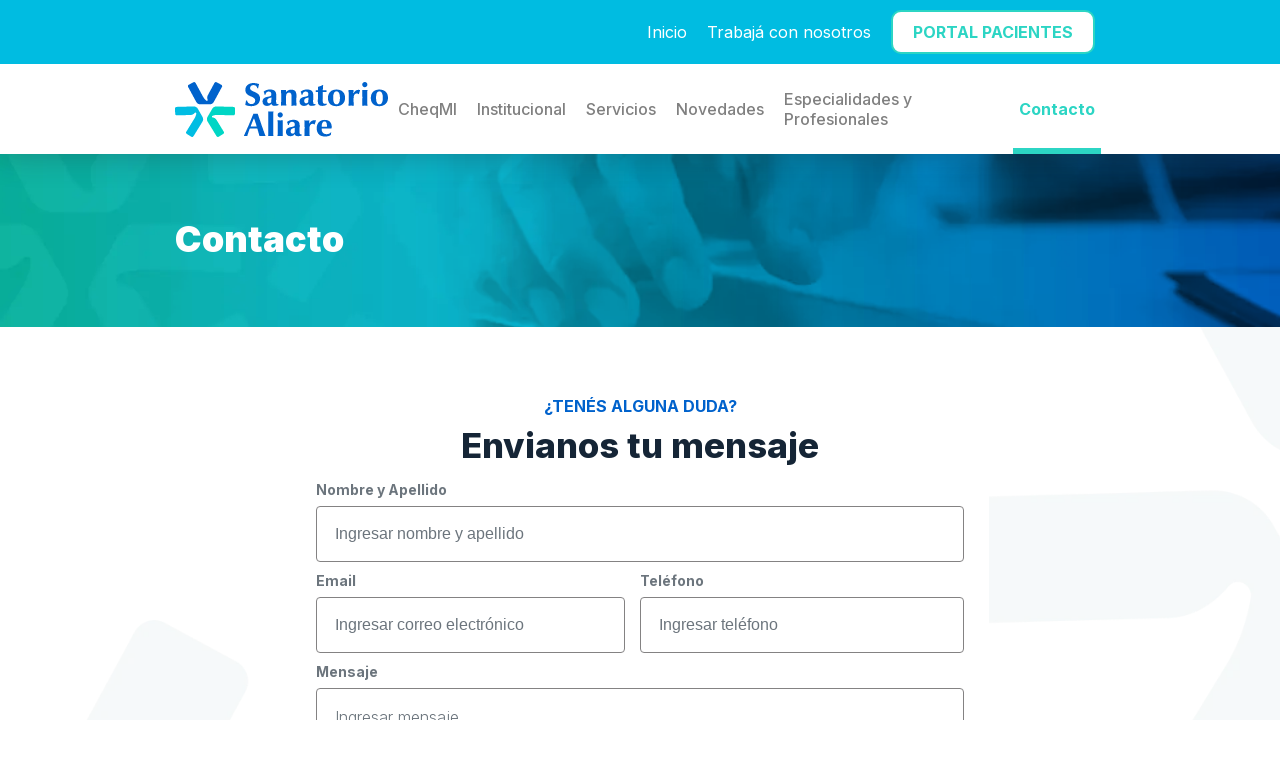

--- FILE ---
content_type: text/html; charset=utf-8
request_url: https://www.sanatorioaliare.com/contacto
body_size: 25058
content:
<!DOCTYPE html><html lang="es"><head><title>Sanatorio Aliare | Contacto</title><meta charSet="UTF-8"/><meta name="format-detection" content="telephone=no"/><meta name="title" content="Sanatorio Aliare | Contacto"/><meta name="DC.Title" content="Sanatorio Aliare | Contacto"/><meta http-equiv="title" content="Sanatorio Aliare | Contacto"/><meta name="description" content="Sanatorio Aliare"/><meta http-equiv="description" content="Sanatorio Aliare"/><meta http-equiv="DC.Description" content="Sanatorio Aliare"/><meta name="author" content="KODEAR | www.kodear.net"/><meta name="DC.Creator" content="KODEAR | www.kodear.net"/><meta property="og:site_name" content="Sanatorio Aliare | Contacto"/><meta property="og:type" content="website"/><meta property="og:title" content="Sanatorio Aliare | Contacto"/><meta property="og:description" content="Sanatorio Aliare"/><meta property="og:url" content="https://sanatorioaliare.com"/><meta property="og:updated_time" content="1592506109"/><meta property="og:image" content="https://api.sanatorioaliare.com/web/uploads/configuration/1/opengraph/0-facebook.png"/><meta property="og:image:secure_url" content="https://api.sanatorioaliare.com/web/uploads/configuration/1/opengraph/0-facebook.png"/><meta property="og:image:width" content="1200"/><meta property="og:image:height" content="630"/><meta property="og:image" content="https://api.sanatorioaliare.com/web/uploads/configuration/1/opengraph_whatsapp/0-whatsapp.png"/><meta property="og:image:secure_url" content="https://api.sanatorioaliare.com/web/uploads/configuration/1/opengraph_whatsapp/0-whatsapp.png"/><meta property="og:image:type" content="image/png"/><meta property="og:image:width" content="300"/><meta property="og:image:height" content="300"/><meta name="twitter:card" content="summary_large_image"/><meta name="twitter:title" content="Sanatorio Aliare | Contacto"/><meta name="twitter:description" content="Sanatorio Aliare"/><meta name="twitter:image" content="https://api.sanatorioaliare.com/web/uploads/configuration/1/opengraph/0-twitter.png"/><meta http-equiv="X-UA-Compatible" content="IE=9"/><meta name="viewport" content="width=device-width, initial-scale=1.0"/><meta name="msapplication-TileImage" content="https://api.sanatorioaliare.com/web/uploads/master/1/favicon/0-ms_icon_144x144.png"/><link rel="apple-touch-icon" sizes="57x57" href="https://api.sanatorioaliare.com/web/uploads/master/1/favicon/0-apple_icon_57x57.png"/><link rel="apple-touch-icon" sizes="60x60" href="https://api.sanatorioaliare.com/web/uploads/master/1/favicon/0-apple_icon_60x60.png"/><link rel="apple-touch-icon" sizes="72x72" href="https://api.sanatorioaliare.com/web/uploads/master/1/favicon/0-apple_icon_72x72.png"/><link rel="apple-touch-icon" sizes="76x76" href="https://api.sanatorioaliare.com/web/uploads/master/1/favicon/0-apple_icon_76x76.png"/><link rel="apple-touch-icon" sizes="114x114" href="https://api.sanatorioaliare.com/web/uploads/master/1/favicon/0-apple_icon_114x114.png"/><link rel="apple-touch-icon" sizes="120x120" href="https://api.sanatorioaliare.com/web/uploads/master/1/favicon/0-apple_icon_120x120.png"/><link rel="apple-touch-icon" sizes="144x144" href="https://api.sanatorioaliare.com/web/uploads/master/1/favicon/0-apple_icon_144x144.png"/><link rel="apple-touch-icon" sizes="152x152" href="https://api.sanatorioaliare.com/web/uploads/master/1/favicon/0-apple_icon_152x152.png"/><link rel="apple-touch-icon" sizes="180x180" href="https://api.sanatorioaliare.com/web/uploads/master/1/favicon/0-apple_icon_180x180.png"/><link rel="icon" type="image/png" sizes="192x192" href="https://api.sanatorioaliare.com/web/uploads/master/1/favicon/0-android_icon_192x192.png"/><link rel="icon" type="image/png" sizes="32x32" href="https://api.sanatorioaliare.com/web/uploads/master/1/favicon/0-favicon_32x32.png"/><link rel="icon" type="image/png" sizes="96x96" href="https://api.sanatorioaliare.com/web/uploads/master/1/favicon/0-favicon_96x96.png"/><link rel="icon" type="image/png" sizes="16x16" href="https://api.sanatorioaliare.com/web/uploads/master/1/favicon/0-favicon_16x16.png"/><meta name="next-head-count" content="46"/><link rel="preconnect" href="https://fonts.googleapis.com"/><link rel="preconnect" href="https://fonts.gstatic.com" crossorigin="true"/><title>Sanatorio Aliare</title><link rel="preconnect" href="https://fonts.gstatic.com" crossorigin /><link rel="preload" href="/_next/static/css/1520a0d58e1b5b76.css" as="style"/><link rel="stylesheet" href="/_next/static/css/1520a0d58e1b5b76.css" data-n-g=""/><noscript data-n-css=""></noscript><script defer="" nomodule="" src="/_next/static/chunks/polyfills-78c92fac7aa8fdd8.js"></script><script src="/_next/static/chunks/webpack-2bceecebbaf725c2.js" defer=""></script><script src="/_next/static/chunks/framework-82cf72bbdee51e22.js" defer=""></script><script src="/_next/static/chunks/main-367f90edf8c2286d.js" defer=""></script><script src="/_next/static/chunks/pages/_app-7c9146a52ab36729.js" defer=""></script><script src="/_next/static/chunks/500-4642a2793a209496.js" defer=""></script><script src="/_next/static/chunks/711-4a51efbfad18b55e.js" defer=""></script><script src="/_next/static/chunks/pages/contact-f2de3d184542f94d.js" defer=""></script><script src="/_next/static/vuOnGYzGGc4qUvw10M0D3/_buildManifest.js" defer=""></script><script src="/_next/static/vuOnGYzGGc4qUvw10M0D3/_ssgManifest.js" defer=""></script><style data-styled="" data-styled-version="6.1.14">body{margin:0;padding:0;box-sizing:border-box;overflow-x:hidden;font-family:"Inter",serif;padding-top:152px;}/*!sc*/
@media(max-width: 991px){body{padding-top:85px;}}/*!sc*/
body:focus-visible{outline:none;box-shadow:0 0 0 2px #fff;border:2px solid #000;}/*!sc*/
body.hidden{overflow:hidden;}/*!sc*/
html{box-sizing:border-box;}/*!sc*/
*,*::before,*::after{box-sizing:inherit;}/*!sc*/
h1,h2,h3,h4,h5{padding:0;margin:0;line-height:1.2em;}/*!sc*/
p,li{padding:0;margin:0;font-family:"Inter",serif;line-height:1.2em;}/*!sc*/
ul{padding:0;list-style:none;}/*!sc*/
ul.slick-dots li::before{content:none;}/*!sc*/
a{text-decoration:none;color:inherit;}/*!sc*/
.text p{line-height:1.7em;}/*!sc*/
@media(max-width: 991px){.text p{font-size:19px;}}/*!sc*/
.text iframe{width:100%!important;height:450px!important;border:0!important;}/*!sc*/
@media(max-width: 991px){.text iframe{height:250px!important;}}/*!sc*/
.text-center{text-align:center;}/*!sc*/
.grecaptcha-badge{display:none!important;}/*!sc*/
.fade_in{animation:fadeInAnimation ease 1s;animation-iteration-count:1;animation-fill-mode:forwards;}/*!sc*/
@keyframes fadeInAnimation{0%{opacity:0;}100%{opacity:1;}}/*!sc*/
.page,header .flex_center,footer{margin:0 auto;}/*!sc*/
.iframe_youtube{max-width:991px;margin:0 auto;margin-top:100px;}/*!sc*/
@media(max-width: 1366px){.iframe_youtube{max-width:768px;margin-top:75px;}}/*!sc*/
@media(max-width: 768px){.iframe_youtube{padding:0 30px;}}/*!sc*/
.iframe_youtube__container{position:relative;overflow:hidden;width:100%;padding-top:56.25%;}/*!sc*/
.iframe_youtube__container iframe{position:absolute;top:0;left:0;bottom:0;right:0;width:100%;height:100%;}/*!sc*/
.btn{background:transparent;border-color:transparent;border-radius:0;padding:10px 20px;position:relative;display:inline-flex;align-items:center;box-shadow:none;font-weight:600;background:#0062CC;border-radius:8px;color:white;font-size:16px;text-transform:uppercase;letter-spacing:1px;font-weight:400;transition:0.2s;}/*!sc*/
.btn:hover{background:#00BCE1;}/*!sc*/
.p-0{padding:0!important;}/*!sc*/
.sticky{position:sticky;top:30px;}/*!sc*/
@media(max-width: 991px){.sticky{position:static;margin-top:0;}}/*!sc*/
.max-width img{max-width:100%;}/*!sc*/
.only__mobile{display:none;}/*!sc*/
@media(max-width: 991px){.only__mobile{display:block;}}/*!sc*/
data-styled.g1[id="sc-global-cvkspa1"]{content:"sc-global-cvkspa1,"}/*!sc*/
.jxyiqI{width:100%;padding-right:15px;padding-left:15px;margin-right:auto;margin-left:auto;}/*!sc*/
@media (min-width: 576px){.jxyiqI{max-width:540px;}}/*!sc*/
@media (min-width: 768px){.jxyiqI{max-width:720px;}}/*!sc*/
@media (min-width: 992px){.jxyiqI{max-width:960px;}}/*!sc*/
@media (min-width: 1366px){.jxyiqI{max-width:1140px;}}/*!sc*/
@media (min-width: 1450px){.jxyiqI{max-width:1366px;}}/*!sc*/
data-styled.g2[id="sc-17a57353-0"]{content:"jxyiqI,"}/*!sc*/
.fxixrZ{display:flex;flex-wrap:wrap;margin:0 -15px;}/*!sc*/
.fxixrZ.align-center{align-items:center;}/*!sc*/
@media (max-width: 1440px){.fxixrZ.align-items-center-notebook{align-items:center;}}/*!sc*/
.fxixrZ.m-0{margin:0;}/*!sc*/
@media (max-width: 991px){.fxixrZ.p-0-mobile{padding:0;}}/*!sc*/
@media (max-width: 991px){.fxixrZ .col-full-mobile{flex:0 0 100%;max-width:100%;}}/*!sc*/
@media (max-width: 1440px){.fxixrZ.m-0-notebook{margin:0;}}/*!sc*/
.fxixrZ.relative{position:relative;}/*!sc*/
@media (max-width: 1440px){.fxixrZ.mt-mobile{margin-top:30px!important;}}/*!sc*/
@media (max-width: 991px){.fxixrZ{margin:0 -15px;}}/*!sc*/
.fxixrZ.align-center{align-items:center;}/*!sc*/
data-styled.g3[id="sc-17a57353-1"]{content:"fxixrZ,"}/*!sc*/
.cFGQFQ.col-1,.cFGQFQ.col-2,.cFGQFQ.col-3,.cFGQFQ.col-4,.cFGQFQ.col-5,.cFGQFQ.col-6,.cFGQFQ.col-7,.cFGQFQ.col-8,.cFGQFQ.col-9,.cFGQFQ.col-10,.cFGQFQ.col-11,.cFGQFQ.col-12,.cFGQFQ.col,.cFGQFQ.col-auto,.cFGQFQ.col-sm-1,.cFGQFQ.col-sm-2,.cFGQFQ.col-sm-3,.cFGQFQ.col-sm-4,.cFGQFQ.col-sm-5,.cFGQFQ.col-sm-6,.cFGQFQ.col-sm-7,.cFGQFQ.col-sm-8,.cFGQFQ.col-sm-9,.cFGQFQ.col-sm-10,.cFGQFQ.col-sm-11,.cFGQFQ.col-sm-12,.cFGQFQ.col-sm,.cFGQFQ.col-sm-auto,.cFGQFQ.col-md-1,.cFGQFQ.col-md-2,.cFGQFQ.col-md-3,.cFGQFQ.col-md-4,.cFGQFQ.col-md-5,.cFGQFQ.col-md-6,.cFGQFQ.col-md-7,.cFGQFQ.col-md-8,.cFGQFQ.col-md-9,.cFGQFQ.col-md-10,.cFGQFQ.col-md-11,.cFGQFQ.col-md-12,.cFGQFQ.col-md,.cFGQFQ.col-md-auto,.cFGQFQ.col-lg-1,.cFGQFQ.col-lg-2,.cFGQFQ.col-lg-3,.cFGQFQ.col-lg-4,.cFGQFQ.col-lg-5,.cFGQFQ.col-lg-6,.cFGQFQ.col-lg-7,.cFGQFQ.col-lg-8,.cFGQFQ.col-lg-9,.cFGQFQ.col-lg-10,.cFGQFQ.col-lg-11,.cFGQFQ.col-lg-12,.cFGQFQ.col-lg,.cFGQFQ.col-lg-auto,.cFGQFQ.col-xl-1,.cFGQFQ.col-xl-2,.cFGQFQ.col-xl-3,.cFGQFQ.col-xl-4,.cFGQFQ.col-xl-5,.cFGQFQ.col-xl-6,.cFGQFQ.col-xl-7,.cFGQFQ.col-xl-8,.cFGQFQ.col-xl-9,.cFGQFQ.col-xl-10,.cFGQFQ.col-xl-11,.cFGQFQ.col-xl-12,.cFGQFQ.col-xl,.cFGQFQ.col-xl-auto,.cFGQFQ.col-lg-25,.cFGQFQ.col-25,.cFGQFQ.col-md-25,.cFGQFQ.col-xl-25,.cFGQFQ.col-sm-25{position:relative;width:100%;padding-right:15px;padding-left:15px;}/*!sc*/
.cFGQFQ.col{-ms-flex-preferred-size:0;flex-basis:0;-ms-flex-positive:1;flex-grow:1;max-width:100%;}/*!sc*/
.cFGQFQ.col-auto{-ms-flex:0 0 auto;flex:0 0 auto;width:auto;max-width:100%;}/*!sc*/
.cFGQFQ.col-1{-ms-flex:0 0 8.333333%;flex:0 0 8.333333%;max-width:8.333333%;}/*!sc*/
.cFGQFQ.col-2{-ms-flex:0 0 16.666667%;flex:0 0 16.666667%;max-width:16.666667%;}/*!sc*/
.cFGQFQ.col-3{-ms-flex:0 0 25%;flex:0 0 25%;max-width:25%;}/*!sc*/
.cFGQFQ.col-4{-ms-flex:0 0 33.333333%;flex:0 0 33.333333%;max-width:33.333333%;}/*!sc*/
.cFGQFQ.col-5{-ms-flex:0 0 41.666667%;flex:0 0 41.666667%;max-width:41.666667%;}/*!sc*/
.cFGQFQ.col-6{-ms-flex:0 0 50%;flex:0 0 50%;max-width:50%;}/*!sc*/
.cFGQFQ.col-7{-ms-flex:0 0 58.333333%;flex:0 0 58.333333%;max-width:58.333333%;}/*!sc*/
.cFGQFQ.col-8{-ms-flex:0 0 66.666667%;flex:0 0 66.666667%;max-width:66.666667%;}/*!sc*/
.cFGQFQ.col-9{-ms-flex:0 0 75%;flex:0 0 75%;max-width:75%;}/*!sc*/
.cFGQFQ.col-10{-ms-flex:0 0 83.333333%;flex:0 0 83.333333%;max-width:83.333333%;}/*!sc*/
.cFGQFQ.col-11{-ms-flex:0 0 91.666667%;flex:0 0 91.666667%;max-width:91.666667%;}/*!sc*/
.cFGQFQ.col-12{-ms-flex:0 0 100%;flex:0 0 100%;max-width:100%;}/*!sc*/
.cFGQFQ.col-25{-ms-flex:0 0 20%;flex:0 0 20%;max-width:20%;}/*!sc*/
.cFGQFQ.col-18{-ms-flex:0 0 12.5%;flex:0 0 12.5%;max-width:12.5%;}/*!sc*/
.cFGQFQ.col-14{-ms-flex:0 0 14.28%;flex:0 0 14.28%;max-width:14.28%;}/*!sc*/
@media (min-width: 576px){.cFGQFQ.col-sm{-ms-flex-preferred-size:0;flex-basis:0;-ms-flex-positive:1;flex-grow:1;max-width:100%;}.cFGQFQ.col-sm-auto{-ms-flex:0 0 auto;flex:0 0 auto;width:auto;max-width:100%;}.cFGQFQ.col-sm-1{-ms-flex:0 0 8.333333%;flex:0 0 8.333333%;max-width:8.333333%;}.cFGQFQ.col-sm-2{-ms-flex:0 0 16.666667%;flex:0 0 16.666667%;max-width:16.666667%;}.cFGQFQ.col-sm-3{-ms-flex:0 0 25%;flex:0 0 25%;max-width:25%;}.cFGQFQ.col-sm-4{-ms-flex:0 0 33.333333%;flex:0 0 33.333333%;max-width:33.333333%;}.cFGQFQ.col-sm-5{-ms-flex:0 0 41.666667%;flex:0 0 41.666667%;max-width:41.666667%;}.cFGQFQ.col-sm-6{-ms-flex:0 0 50%;flex:0 0 50%;max-width:50%;}.cFGQFQ.col-sm-7{-ms-flex:0 0 58.333333%;flex:0 0 58.333333%;max-width:58.333333%;}.cFGQFQ.col-sm-8{-ms-flex:0 0 66.666667%;flex:0 0 66.666667%;max-width:66.666667%;}.cFGQFQ.col-sm-9{-ms-flex:0 0 75%;flex:0 0 75%;max-width:75%;}.cFGQFQ.col-sm-10{-ms-flex:0 0 83.333333%;flex:0 0 83.333333%;max-width:83.333333%;}.cFGQFQ.col-sm-11{-ms-flex:0 0 91.666667%;flex:0 0 91.666667%;max-width:91.666667%;}.cFGQFQ.col-sm-12{-ms-flex:0 0 100%;flex:0 0 100%;max-width:100%;}.cFGQFQ.col-sm-25{-ms-flex:0 0 20%;flex:0 0 20%;max-width:20%;}}/*!sc*/
@media (min-width: 768px){.cFGQFQ.col-md{-ms-flex-preferred-size:0;flex-basis:0;-ms-flex-positive:1;flex-grow:1;max-width:100%;}.cFGQFQ.col-md-auto{-ms-flex:0 0 auto;flex:0 0 auto;width:auto;max-width:100%;}.cFGQFQ.col-md-1{-ms-flex:0 0 8.333333%;flex:0 0 8.333333%;max-width:8.333333%;}.cFGQFQ.col-md-2{-ms-flex:0 0 16.666667%;flex:0 0 16.666667%;max-width:16.666667%;}.cFGQFQ.col-md-3{-ms-flex:0 0 25%;flex:0 0 25%;max-width:25%;}.cFGQFQ.col-md-4{-ms-flex:0 0 33.333333%;flex:0 0 33.333333%;max-width:33.333333%;}.cFGQFQ.col-md-4.col-form{margin-top:-145px;padding-left:80px;}@media (max-width: 1440px){.cFGQFQ.col-md-4.col-form{padding-left:15px;}}.cFGQFQ.col-md-5{-ms-flex:0 0 41.666667%;flex:0 0 41.666667%;max-width:41.666667%;}.cFGQFQ.col-md-5.col-form{position:relative;margin-top:-120px;}.cFGQFQ.col-md-5.col-form .sticky{position:sticky;top:30px;}@media (max-width: 991px){.cFGQFQ.col-md-5.p-0-mobile{padding:0;}}.cFGQFQ.col-md-6{-ms-flex:0 0 50%;flex:0 0 50%;max-width:50%;}.cFGQFQ.col-md-6.col-img{display:flex;align-items:center;}.cFGQFQ.col-md-6.col-img div{width:100%;}@media (max-width: 991px){.cFGQFQ.col-md-6.col-full-mobile{flex:0 0 100%;max-width:100%;}}.cFGQFQ.col-md-7{-ms-flex:0 0 58.333333%;flex:0 0 58.333333%;max-width:58.333333%;}@media (max-width: 991px){.cFGQFQ.col-md-7.p-0-mobile{padding:0;}}.cFGQFQ.col-md-8{-ms-flex:0 0 66.666667%;flex:0 0 66.666667%;max-width:66.666667%;}@media (max-width: 991px){.cFGQFQ.col-md-8.col-full-mobile{flex:0 0 100%!important;max-width:100%!important;}}.cFGQFQ.col-md-9{-ms-flex:0 0 75%;flex:0 0 75%;max-width:75%;}@media (max-width: 767px){.cFGQFQ.col-md-9.p-0-notebook{padding:0;}}.cFGQFQ.col-md-10{-ms-flex:0 0 83.333333%;flex:0 0 83.333333%;max-width:83.333333%;}.cFGQFQ.col-md-11{-ms-flex:0 0 91.666667%;flex:0 0 91.666667%;max-width:91.666667%;}.cFGQFQ.col-md-12{-ms-flex:0 0 100%;flex:0 0 100%;max-width:100%;}.cFGQFQ.col-md-12.p-0-notebook{padding:0;}.cFGQFQ.col-md-25{-ms-flex:0 0 20%;flex:0 0 20%;max-width:20%;}}/*!sc*/
@media (min-width: 992px){.cFGQFQ.col-lg{-ms-flex-preferred-size:0;flex-basis:0;-ms-flex-positive:1;flex-grow:1;max-width:100%;}.cFGQFQ.col-lg-auto{-ms-flex:0 0 auto;flex:0 0 auto;width:auto;max-width:100%;}.cFGQFQ.col-lg-1{-ms-flex:0 0 8.333333%;flex:0 0 8.333333%;max-width:8.333333%;}.cFGQFQ.col-lg-2{-ms-flex:0 0 16.666667%;flex:0 0 16.666667%;max-width:16.666667%;}.cFGQFQ.col-lg-3{-ms-flex:0 0 25%;flex:0 0 25%;max-width:25%;}.cFGQFQ.col-lg-4{-ms-flex:0 0 33.333333%;flex:0 0 33.333333%;max-width:33.333333%;}.cFGQFQ.col-lg-4.col-form{margin-top:-145px;padding-left:80px;}@media (max-width: 1440px){.cFGQFQ.col-lg-4.col-form{padding-left:15px;}}.cFGQFQ.col-lg-5{-ms-flex:0 0 41.666667%;flex:0 0 41.666667%;max-width:41.666667%;}.cFGQFQ.col-lg-6{-ms-flex:0 0 50%;flex:0 0 50%;max-width:50%;}.cFGQFQ.col-lg-6.p-l-0-notebook{padding-left:0;}.cFGQFQ.col-lg-7{-ms-flex:0 0 58.333333%;flex:0 0 58.333333%;max-width:58.333333%;}.cFGQFQ.col-lg-8{-ms-flex:0 0 66.666667%;flex:0 0 66.666667%;max-width:66.666667%;}.cFGQFQ.col-lg-9{-ms-flex:0 0 75%;flex:0 0 75%;max-width:75%;}.cFGQFQ.col-lg-10{-ms-flex:0 0 83.333333%;flex:0 0 83.333333%;max-width:83.333333%;}.cFGQFQ.col-lg-11{-ms-flex:0 0 91.666667%;flex:0 0 91.666667%;max-width:91.666667%;}.cFGQFQ.col-lg-12{-ms-flex:0 0 100%;flex:0 0 100%;max-width:100%;}.cFGQFQ.col-lg-25{-ms-flex:0 0 20%;flex:0 0 20%;max-width:20%;}}/*!sc*/
@media (min-width: 1200px){.cFGQFQ.col-xl{-ms-flex-preferred-size:0;flex-basis:0;-ms-flex-positive:1;flex-grow:1;max-width:100%;}.cFGQFQ.col-xl-auto{-ms-flex:0 0 auto;flex:0 0 auto;width:auto;max-width:100%;}.cFGQFQ.col-xl-1{-ms-flex:0 0 8.333333%;flex:0 0 8.333333%;max-width:8.333333%;}.cFGQFQ.col-xl-2{-ms-flex:0 0 16.666667%;flex:0 0 16.666667%;max-width:16.666667%;}.cFGQFQ.col-xl-3{-ms-flex:0 0 25%;flex:0 0 25%;max-width:25%;}.cFGQFQ.col-xl-4{-ms-flex:0 0 33.333333%;flex:0 0 33.333333%;max-width:33.333333%;}.cFGQFQ.col-xl-5{-ms-flex:0 0 41.666667%;flex:0 0 41.666667%;max-width:41.666667%;}.cFGQFQ.col-xl-6{-ms-flex:0 0 50%;flex:0 0 50%;max-width:50%;}.cFGQFQ.col-xl-7{-ms-flex:0 0 58.333333%;flex:0 0 58.333333%;max-width:58.333333%;}.cFGQFQ.col-xl-8{-ms-flex:0 0 66.666667%;flex:0 0 66.666667%;max-width:66.666667%;}.cFGQFQ.col-xl-9{-ms-flex:0 0 75%;flex:0 0 75%;max-width:75%;}.cFGQFQ.col-xl-10{-ms-flex:0 0 83.333333%;flex:0 0 83.333333%;max-width:83.333333%;}.cFGQFQ.col-xl-11{-ms-flex:0 0 91.666667%;flex:0 0 91.666667%;max-width:91.666667%;}.cFGQFQ.col-xl-12{-ms-flex:0 0 100%;flex:0 0 100%;max-width:100%;}.cFGQFQ.col-xl-25{-ms-flex:0 0 20%;flex:0 0 20%;max-width:20%;}}/*!sc*/
data-styled.g4[id="sc-17a57353-2"]{content:"cFGQFQ,"}/*!sc*/
.ljwUfx{width:100%;position:fixed;left:0;top:0;z-index:1;background:#fff;transition:0.3s;z-index:111111;}/*!sc*/
.ljwUfx .header-container{height:100px;}/*!sc*/
@media (max-width: 1440px){.ljwUfx .header-container{height:90px;}}/*!sc*/
@media (max-width: 991px){.ljwUfx .header-container{height:85px;}}/*!sc*/
.ljwUfx .navbar-secondary{background:#00BCE1;padding:0;}/*!sc*/
@media (max-width: 991px){.ljwUfx .navbar-secondary{display:none;}}/*!sc*/
.ljwUfx .navbar-secondary nav{display:flex;align-items:center;}/*!sc*/
.ljwUfx .navbar-secondary .navbar-container{display:flex;align-items:center;justify-content:flex-end;}/*!sc*/
.ljwUfx .navbar-secondary .navbar-container a{color:#fff;padding:10px;transition:0.2s;}/*!sc*/
.ljwUfx .navbar-secondary .navbar-container a:hover{color:#000;}/*!sc*/
.ljwUfx .navbar-secondary .navbar-container a.active{color:#000;}/*!sc*/
.ljwUfx.header__hidden{transform:translateY(-100%);}/*!sc*/
.ljwUfx.header__scroll{background:#fff;box-shadow:0 0 30px rgb(36 36 39 / 30%);}/*!sc*/
.ljwUfx .bar1,.ljwUfx .bar2,.ljwUfx .bar3{width:35px;height:3px;background-color:#00BCE1;margin:6px 0;transition:0.4s;border-radius:50px;}/*!sc*/
.ljwUfx .container{display:flex;justify-content:space-between;}/*!sc*/
.ljwUfx .logo{display:flex;justify-content:center;align-items:center;height:100%;}/*!sc*/
@media (max-width: 1440px){.ljwUfx .logo svg{width:auto;height:55px;}}/*!sc*/
@media (max-width: 991px){.ljwUfx .logo svg{z-index:11;height:40px;}}/*!sc*/
.ljwUfx .logo a{display:flex;justify-content:center;align-items:center;}/*!sc*/
@media (min-width: 1200px){.ljwUfx .custom_break{display:none;}}/*!sc*/
.ljwUfx .navbar_container{display:flex;align-items:center;}/*!sc*/
@media (max-width: 991px){.ljwUfx .navbar_container{display:none;}.ljwUfx .navbar_container.active{display:flex;flex-direction:column;position:absolute;left:0;top:83px;width:100%;height:100vh;background:white;padding:10px 15px 0 15px;}}/*!sc*/
.ljwUfx .menu-hamburger{display:none;}/*!sc*/
@media (max-width: 991px){.ljwUfx .menu-hamburger{display:block;border:none;background:transparent;outline:none;}.ljwUfx .menu-hamburger.open{margin-right:-10px;z-index:11;}.ljwUfx .menu-hamburger.open .bar1{transform:rotate(45deg) translateX(3px) translateY(8px);}.ljwUfx .menu-hamburger.open .bar2{opacity:0;}.ljwUfx .menu-hamburger.open .bar3{transform:rotate(-45deg) translateX(5px) translateY(-10px);}}/*!sc*/
.ljwUfx .social{display:flex;align-items:center;}/*!sc*/
.ljwUfx .social-container p{display:none;}/*!sc*/
@media (max-width: 991px){.ljwUfx .social-container{order:2;display:flex;flex-direction:column;align-items:center;justify-content:center;margin-top:15px;}.ljwUfx .social-container p{display:block;font-weight:700;}}/*!sc*/
@media (max-width: 991px){.ljwUfx .social{margin:5px 0;}}/*!sc*/
.ljwUfx .social a{display:flex;justify-content:center;align-items:center;background:#00BCE1;transition:0.2s;padding:0 10px!important;}/*!sc*/
.ljwUfx .social a svg{height:15px;width:auto;}/*!sc*/
.ljwUfx .social a svg path{fill:#fff;transition:0.2s;}/*!sc*/
.ljwUfx .social a:hover.facebook path{fill:rgb(24, 119, 242);}/*!sc*/
.ljwUfx .social a:hover.instagram path{fill:rgb(228, 64, 95);}/*!sc*/
.ljwUfx .social a:hover.twitter path{fill:rgb(29, 161, 242);}/*!sc*/
.ljwUfx .social a:hover.linkedin path{fill:#0e76a8;}/*!sc*/
.ljwUfx .social a:hover.youtube path{fill:red;}/*!sc*/
@media (max-width: 991px){.ljwUfx .social a{background:#000;}.ljwUfx .social a svg path{fill:#fff;}}/*!sc*/
data-styled.g6[id="sc-4e6c8add-0"]{content:"ljwUfx,"}/*!sc*/
.fntgWR{display:flex;align-items:center;height:100%;}/*!sc*/
@media (max-width: 991px){.fntgWR{flex-direction:column;width:100%;}}/*!sc*/
.fntgWR a{color:#808080;font-weight:500;padding:0 10px;font-size:16px;height:100%;display:flex;align-items:center;justify-content:center;transition:color 0.2s ease;position:relative;}/*!sc*/
.fntgWR a.only_mobile{display:none;}/*!sc*/
@media (max-width: 991px){.fntgWR a.only_mobile{display:block;}}/*!sc*/
.fntgWR a:before{content:"";position:absolute;left:0;right:0;margin:auto;bottom:0;width:0;height:7px;background:#2CD5C4;transition:0.2s;}/*!sc*/
@media (max-width: 1440px){.fntgWR a:before{height:6px;}}/*!sc*/
@media (max-width: 991px){.fntgWR a:before{display:none;}}/*!sc*/
.fntgWR a:hover{color:#0062CC;}/*!sc*/
.fntgWR a.active{color:#2CD5C4;font-weight:700;}/*!sc*/
.fntgWR a.active:before{width:92%;}/*!sc*/
@media (max-width: 991px){.fntgWR a.active:before{display:none;}}/*!sc*/
@media (max-width: 1440px){.fntgWR a{font-size:16px;}}/*!sc*/
@media (max-width: 991px){.fntgWR a{font-size:19px;width:100%;height:auto;font-weight:500;text-align:center;padding:18px 0;border-bottom:1px solid rgba(0, 0, 0, 0.08);}}/*!sc*/
data-styled.g7[id="sc-4e6c8add-1"]{content:"fntgWR,"}/*!sc*/
.iOnWIa{display:inline-flex;align-items:center;padding:13px 25px;font-weight:700;position:relative;cursor:pointer;transition:0.2s;color:#fff;margin-top:30px;font-size:16px;border-radius:10px;background:#00BCE1;}/*!sc*/
@media (max-width: 1440px){.iOnWIa{margin-top:10px;}}/*!sc*/
.iOnWIa svg{opacity:0;width:0;height:0;transform:translateX(0);transition:0.3s;}/*!sc*/
.iOnWIa svg.arrowLeft{transform:translateX(0) rotate(90deg);}/*!sc*/
.iOnWIa.sm{padding:10px 20px;font-size:14px;}/*!sc*/
.iOnWIa.m-0{margin:0;}/*!sc*/
.iOnWIa:hover{background:#0062CC;}/*!sc*/
.iOnWIa:hover svg{opacity:1;width:auto;height:auto;margin-left:5px;transform:translateX(4px);}/*!sc*/
.iOnWIa:hover svg.arrowLeft{margin-left:0;margin-right:5px;transform:translateX(0) rotate(180deg);}/*!sc*/
.iOnWIa.outline{border:2px solid #2CD5C4;background:#fff;color:#2CD5C4;font-weight:700;font-size:16px;}/*!sc*/
.iOnWIa.outline:hover{background:#2CD5C4;color:#fff;border-color:#2CD5C4;}/*!sc*/
.iOnWIa.outline:hover svg path{stroke:#fff;}/*!sc*/
@media (max-width: 991px){.iOnWIa.outline{background:#2CD5C4;color:#fff;border-color:#2CD5C4;}.iOnWIa.outline svg{width:auto;height:auto;opacity:1;margin-left:5px;transform:none!important;}.iOnWIa.outline svg path{stroke:#fff;}}/*!sc*/
.iOnWIa.outline.white{color:#fff;border-color:#fff;margin-top:0;}/*!sc*/
.iOnWIa.outline.white svg path{stroke:#fff;}/*!sc*/
.iOnWIa.outline.white:hover{background:#0062CC;border-color:#0062CC;}/*!sc*/
@media (max-width: 991px){.iOnWIa.outline.white:hover{background:#fff;color:#0062CC;}}/*!sc*/
@media (max-width: 991px){.iOnWIa.outline.white{background:#fff;color:#0062CC;}.iOnWIa.outline.white svg path{stroke:#0062CC;}}/*!sc*/
.iOnWIa.home-primary{margin-right:20px;}/*!sc*/
@media (max-width: 991px){.iOnWIa.home-primary{margin-right:0;color:#fff;}.iOnWIa.home-primary svg path{stroke:#fff;}.iOnWIa.home-primary:hover{background:#00BCE1;}}/*!sc*/
@media (max-width: 991px){.iOnWIa.home-secondary{background:#0062CC;border-color:#0062CC;margin-top:15px;color:black;}.iOnWIa.home-secondary svg path{stroke:#fff;}}/*!sc*/
.iOnWIa.category{background:transparent;color:#333333;margin-top:0;padding:0;font-weight:400;}/*!sc*/
.iOnWIa.category .count{margin-left:5px;color:#808080;transition:0.2s;}/*!sc*/
.iOnWIa.category:hover{color:#00BCE1;}/*!sc*/
.iOnWIa.category:hover .count{color:#00BCE1;}/*!sc*/
.iOnWIa.tag{border-radius:5px;border:1px solid #cecece;text-transform:uppercase;background:transparent;color:#6c757d;font-weight:400;font-size:14px;padding:12px 20px;margin-top:0;}/*!sc*/
.iOnWIa.tag:hover{background:#0062CC;color:#fff;border-color:#0062CC;}/*!sc*/
@media (max-width: 1440px){.iOnWIa.tag{padding:11px 18px;}}/*!sc*/
@media (max-width: 991px){.iOnWIa.tag{padding:11px 14px;font-size:13px;}}/*!sc*/
@media (max-width: 991px){.iOnWIa.back-link{width:100%;justify-content:center;margin-top:0;}.iOnWIa.back-link svg{margin-left:0;margin-right:5px;}}/*!sc*/
data-styled.g8[id="sc-ef8b5221-0"]{content:"iOnWIa,"}/*!sc*/
.cOgsMI{margin-bottom:20px;position:relative;flex:0 0 100%;max-width:100%;}/*!sc*/
@media (max-width: 1440px){.cOgsMI{margin-bottom:10px;}}/*!sc*/
.cOgsMI.error input,.cOgsMI.error select,.cOgsMI.error textarea{border-color:red!important;}/*!sc*/
.cOgsMI.error label{color:red!important;}/*!sc*/
.cOgsMI.col-lg-6{flex:0 0 50%;max-width:50%;}/*!sc*/
@media(max-width: 991px){.cOgsMI.col-lg-6{flex:0 0 100%;max-width:100%;}}/*!sc*/
.cOgsMI.col-lg-6.pr-15{padding-right:15px;}/*!sc*/
@media(max-width: 991px){.cOgsMI.col-lg-6.pr-15{padding-right:0;}}/*!sc*/
data-styled.g9[id="sc-4db59b84-0"]{content:"cOgsMI,"}/*!sc*/
.cExeYh{display:flex;justify-content:flex-end;margin-bottom:0!important;width:100%;}/*!sc*/
.cExeYh button{appearance:none;background:transparent;padding:18px 25px;display:inline-flex;border:2px solid #2CD5C4;color:#2CD5C4;font-weight:800;font-size:17px;width:100%;text-align:center;justify-content:center;align-items:center;transition:0.2s;border-radius:10px;cursor:pointer;position:relative;overflow:hidden;letter-spacing:1px;}/*!sc*/
.cExeYh button.btn-contact{width:auto;}/*!sc*/
@media(max-width: 991px){.cExeYh button.btn-contact{width:100%;}}/*!sc*/
.cExeYh button svg{opacity:0;width:0;height:0;transition:.2s;}/*!sc*/
@media(max-width: 1440px){.cExeYh button svg{height:18px;}}/*!sc*/
@media(max-width: 991px){.cExeYh button svg{height:14px;opacity:1;height:auto;width:auto;margin-left:5px;}.cExeYh button svg path{stroke:#fff;}}/*!sc*/
.cExeYh button:hover{background:#2CD5C4;border-color:#2CD5C4;color:white;}/*!sc*/
.cExeYh button:hover svg{margin-left:5px;opacity:1;width:auto;height:auto;}/*!sc*/
.cExeYh button:hover svg path{stroke:#fff;}/*!sc*/
@media(max-width: 1440px){.cExeYh button{font-size:16px;}}/*!sc*/
@media(max-width: 991px){.cExeYh button{border-width:2px;background:#2CD5C4;border-color:#2CD5C4;color:white;font-size:18px;}}/*!sc*/
data-styled.g10[id="sc-4db59b84-1"]{content:"cExeYh,"}/*!sc*/
.hrMudg{padding-bottom:17px;}/*!sc*/
.hrMudg .contact{padding:40px 35px;position:relative;display:flex;justify-content:center;flex-wrap:wrap;background:white;border-radius:10px;box-shadow:20px 20px 40px rgba(130, 130, 130, 0.05);}/*!sc*/
@media (max-width: 1440px){.hrMudg .contact .label{font-size:14px;}}/*!sc*/
@media (max-width: 1440px){.hrMudg .contact{padding:20px 25px!important;}}/*!sc*/
@media(max-width: 991px){.hrMudg .contact{box-shadow:16px 20px 30px 40px rgba(55, 47, 41, 0.05);}}/*!sc*/
.hrMudg .contact .form-title{font-size:29px;font-weight:800;flex:0 0 100%;max-width:100%;text-align:center;color:#152536;}/*!sc*/
@media(max-width: 1440px){.hrMudg .contact .form-title{font-size:23px;margin-bottom:15px!important;}}/*!sc*/
.hrMudg .contact .form-subtile{flex:0 0 100%;max-width:100%;text-align:center;font-weight:400;font-family:"Inter",serif;font-size:17px;margin-bottom:10px;}/*!sc*/
@media(max-width: 1440px){.hrMudg .contact .form-subtile{font-size:16px;}}/*!sc*/
.hrMudg .contact .form-pretitle{color:#0062CC;text-transform:uppercase;font-weight:600;font-size:16px;margin-bottom:8px;text-align:center;}/*!sc*/
@media(max-width: 991px){.hrMudg .contact .form-pretitle{margin-bottom:5px;}}/*!sc*/
.hrMudg .contact label{display:block;margin-bottom:3px;color:#6c757d;transition:0.2s;font-weight:600;}/*!sc*/
.hrMudg .contact p.error{margin-top:5px;color:red;display:flex;align-items:center;font-size:15px;}/*!sc*/
.hrMudg .contact textarea{min-height:200px;resize:none;font-family:"Inter",serif;}/*!sc*/
@media(max-width: 991px){.hrMudg .contact textarea{min-height:120px;}}/*!sc*/
.hrMudg .contact select option{color:black;}/*!sc*/
.hrMudg .contact input,.hrMudg .contact select,.hrMudg .contact textarea{width:100%;padding:18px;background:transparent;border:0;font-size:16px;color:#6c757d;border:1px solid #848283;border-radius:4px;font-weight:300;}/*!sc*/
.hrMudg .contact input:-internal-autofill-selected,.hrMudg .contact select:-internal-autofill-selected,.hrMudg .contact textarea:-internal-autofill-selected{background-color:transparent!important;}/*!sc*/
.hrMudg .contact input:focus-visible,.hrMudg .contact select:focus-visible,.hrMudg .contact textarea:focus-visible{outline:none;}/*!sc*/
.hrMudg .contact input::placeholder,.hrMudg .contact select::placeholder,.hrMudg .contact textarea::placeholder{color:#6c757d;font-weight:300;}/*!sc*/
@media(max-width: 991px){.hrMudg .contact{padding:25px 20px;justify-content:center;}}/*!sc*/
.hrMudg .section-contact{box-shadow:none;max-width:70%;margin:auto;padding:0;}/*!sc*/
@media(max-width: 1440px){.hrMudg .section-contact{max-width:75%;}}/*!sc*/
@media(max-width: 991px){.hrMudg .section-contact{max-width:100%;padding:0 12px 12px;}}/*!sc*/
.hrMudg .section-contact label{margin-bottom:8px;}/*!sc*/
.hrMudg .section-contact .form-title{font-size:45px;margin-bottom:10px;}/*!sc*/
@media(max-width: 1440px){.hrMudg .section-contact .form-title{font-size:35px;}}/*!sc*/
@media(max-width: 991px){.hrMudg .section-contact .form-title{font-size:25px;margin-bottom:25px;}}/*!sc*/
.hrMudg .section-contact .form-subtile{font-size:18px;color:#6c757d;line-height:1.4em;margin-bottom:25px;}/*!sc*/
@media(max-width: 1440px){.hrMudg .section-contact .form-subtile{font-size:17px;}}/*!sc*/
@media(max-width: 991px){.hrMudg .section-contact .form-subtile{font-size:16px;}}/*!sc*/
.hrMudg .newsletter{box-shadow:none;position:relative;display:flex;justify-content:center;align-items:center;background:transparent!important;padding:0!important;}/*!sc*/
@media(max-width: 991px){.hrMudg .newsletter{margin-top:24px;}}/*!sc*/
.hrMudg .newsletter input{border-color:rgba(255, 255, 255, 0.5);color:#fff;padding:16px;}/*!sc*/
@media(max-width: 1440px){.hrMudg .newsletter input{padding:13px 16px;}}/*!sc*/
@media(max-width: 991px){.hrMudg .newsletter input{color:#6c757d;border-color:#fff;}}/*!sc*/
.hrMudg .newsletter input::placeholder{color:#fff;font-size:15px;}/*!sc*/
@media(max-width: 991px){.hrMudg .newsletter input::placeholder{color:#6c757d;}}/*!sc*/
@media(max-width: 991px){.hrMudg .newsletter input{background:#ffff;}}/*!sc*/
.hrMudg .newsletter .sc-4db59b84-0{margin-bottom:13px;}/*!sc*/
.hrMudg .newsletter label{color:#fff;margin-bottom:3px;font-size:14px;}/*!sc*/
@media(max-width: 991px){.hrMudg .newsletter label{margin-bottom:6px;}}/*!sc*/
.hrMudg .newsletter .sc-4db59b84-2{align-items:center;background:rgba(250, 250, 250, 0.64);border-radius:5;}/*!sc*/
.hrMudg .newsletter .sc-4db59b84-2 h2{font-size:27px;}/*!sc*/
.hrMudg .newsletter .sc-4db59b84-2 svg{height:50px;width:50px;margin-bottom:0;}/*!sc*/
@media(max-width: 991px){.hrMudg .newsletter .sc-4db59b84-2 svg{width:35px;height:35px;}}/*!sc*/
@media(max-width: 991px){.hrMudg .newsletter .sc-4db59b84-2{height:100%;top:0;flex-direction:column;}}/*!sc*/
@media(max-width: 991px){.hrMudg .newsletter{background:#fff;flex-wrap:wrap;height:auto;margin-top:24px;}}/*!sc*/
.hrMudg .newsletter .submit{width:100%!important;}/*!sc*/
@media(max-width:991px){.hrMudg .newsletter .submit{margin:0;margin-top:10px;width:100%!important;}}/*!sc*/
.hrMudg .newsletter .submit button{background:#00BCE1;border-color:#00BCE1;border-radius:10px;width:100%;padding:15px 20px;font-weight:700;font-size:15px;background:#ffff;color:#00BCE1;}/*!sc*/
.hrMudg .newsletter .submit button:hover{border-color:#152536;background:#152536;color:#fff;}/*!sc*/
.hrMudg .newsletter .submit button:hover svg{opacity:1;margin-left:10px;width:auto;height:auto;}/*!sc*/
.hrMudg .newsletter .submit button:hover svg path{stroke:#fff;}/*!sc*/
.hrMudg .newsletter .submit button:before{display:none;}/*!sc*/
.hrMudg .newsletter .submit button svg{opacity:0;width:0;height:0;transition:.2s;margin-left:10px;}/*!sc*/
@media(max-width: 991px){.hrMudg .newsletter .submit button svg{opacity:1;width:auto;height:auto;}}/*!sc*/
@media(max-width: 1440px){.hrMudg .newsletter .submit button{padding:13px;}}/*!sc*/
@media(max-width: 991px){.hrMudg .newsletter .submit button{background:#152536;border-color:#152536;border-radius:5px;width:100%;color:#fff;}}/*!sc*/
.hrMudg .form-service{box-shadow:0 8px 20px rgba(0, 0, 0, 0.1);border-radius:5px;border-top:10px solid #00BCE1;padding:34px 33px 45px;}/*!sc*/
@media(max-width: 1440px){.hrMudg .form-service{padding:32px 30px 40px;}}/*!sc*/
@media(max-width: 991px){.hrMudg .form-service{margin-top:40px;}}/*!sc*/
.hrMudg .form-service input,.hrMudg .form-service textarea{padding:15px;border:1px solid #BCBCBC;}/*!sc*/
.hrMudg .form-service textarea{min-height:120px;}/*!sc*/
@media(max-width: 991px){.hrMudg .form-service textarea{min-height:100px;}}/*!sc*/
.hrMudg .form-service .form-title{color:#231F20;margin-bottom:25px;}/*!sc*/
@media(max-width: 1440px){.hrMudg .form-service .form-title{margin-bottom:22px;}}/*!sc*/
data-styled.g13[id="sc-4db59b84-4"]{content:"hrMudg,"}/*!sc*/
.dVdyQV{position:relative;font-size:0;width:100%;overflow:hidden;}/*!sc*/
.dVdyQV .footer-data{background:#00BCE1;}/*!sc*/
.dVdyQV h2{margin-bottom:13px;color:#fff;font-size:18px;font-weight:500;}/*!sc*/
@media (max-width: 1440px){.dVdyQV h2{font-size:16px;}}/*!sc*/
@media (max-width: 991px){.dVdyQV h2{text-align:center;margin-bottom:5px;}}/*!sc*/
.dVdyQV .social{display:flex;justify-content:center;}/*!sc*/
.dVdyQV .social a{height:40px;width:40px;display:flex;align-items:center;justify-content:center;transition:0.2s;}/*!sc*/
.dVdyQV .social a svg{width:18px;height:18px;}/*!sc*/
.dVdyQV .social a svg path{transition:0.2s;}/*!sc*/
@media (max-width: 1440px){.dVdyQV .social a{width:35px;height:35px;}.dVdyQV .social a svg{width:16px;height:16px;}}/*!sc*/
.dVdyQV .social a.facebook:hover svg path{fill:#1877f2;}/*!sc*/
.dVdyQV .social a.twitter:hover svg path{fill:#1da1f2;}/*!sc*/
.dVdyQV .social a.instagram:hover svg path{fill:#e4405f;}/*!sc*/
.dVdyQV .social a.linkedin:hover svg path{fill:#0a66c2;}/*!sc*/
.dVdyQV .social a.youtube:hover svg path{fill:red;}/*!sc*/
.dVdyQV .kodear{padding:15px 50px;box-sizing:border-box;}/*!sc*/
@media (max-width: 991px){.dVdyQV .kodear{padding:30px 50px 15px 50px;}}/*!sc*/
.dVdyQV .kodear.footer-data{font-size:16px;padding:35px 0 45px;}/*!sc*/
.dVdyQV .kodear.footer-data a{display:flex;font-size:16px;}/*!sc*/
@media (max-width: 1440px){.dVdyQV .kodear.footer-data a{font-size:15px;}}/*!sc*/
@media (max-width: 991px){.dVdyQV .kodear.footer-data a{justify-content:center;}}/*!sc*/
@media (max-width: 1440px){.dVdyQV .kodear.footer-data{padding:30px 9px;}}/*!sc*/
.dVdyQV .kodear .row{justify-content:space-between;align-items:center;}/*!sc*/
@media (max-width: 991px){.dVdyQV .kodear .row{justify-content:center;flex-direction:column;}}/*!sc*/
.dVdyQV .kodear .data_fiscal{display:flex;align-items:center;position:relative;justify-content:flex-start;}/*!sc*/
@media (max-width: 991px){.dVdyQV .kodear .data_fiscal{flex-direction:column;text-align:center;}}/*!sc*/
.dVdyQV .kodear .data_fiscal a{display:block;position:relative;}/*!sc*/
.dVdyQV .kodear .data_fiscal p{font-size:14px;margin-left:10px;color:#848283;}/*!sc*/
@media (max-width: 991px){.dVdyQV .kodear .data_fiscal p{margin:10px 0;}}/*!sc*/
.dVdyQV .kodear .data_cuit{display:flex;align-items:center;position:relative;}/*!sc*/
@media (max-width: 1200px){.dVdyQV .kodear .data_cuit{flex-direction:column;padding:20px 0!important;}}/*!sc*/
@media (max-width: 991px){.dVdyQV .kodear .data_cuit{align-items:center!important;text-align:center;}}/*!sc*/
@media (min-width: 764px){.dVdyQV .kodear .data_cuit{width:50%;}}/*!sc*/
@media (min-width: 1500px){.dVdyQV .kodear .data_cuit{width:auto;}}/*!sc*/
.dVdyQV .kodear .data_cuit a{display:block;position:relative;}/*!sc*/
.dVdyQV .kodear .data_cuit p{font-size:14px;margin-left:10px;color:#848283;}/*!sc*/
@media (max-width: 991px){.dVdyQV .kodear .data_cuit p{margin:20px 0;}}/*!sc*/
@media (min-width: 764px){.dVdyQV .kodear .data_cuit p{font-size:12px;}}/*!sc*/
@media (min-width: 1366px){.dVdyQV .kodear .data_cuit p{font-size:14px;}}/*!sc*/
.dVdyQV .footer-logo .logo{display:flex;flex-direction:column;align-items:center;}/*!sc*/
.dVdyQV .footer-aboutUs,.dVdyQV .footer-legals{border-left:1px solid rgba(255, 255, 255, 0.3)!important;border-right:1px solid rgba(255, 255, 255, 0.3)!important;padding:0 25px;display:flex;flex-direction:column;align-items:flex-start;}/*!sc*/
.dVdyQV .footer-aboutUs a,.dVdyQV .footer-legals a{padding:5px 0 7px;color:#fff;font-weight:400;transition:0.2s;}/*!sc*/
@media (max-width: 1440px){.dVdyQV .footer-aboutUs a,.dVdyQV .footer-legals a{padding:5px 0 6px;}}/*!sc*/
.dVdyQV .footer-aboutUs a:hover,.dVdyQV .footer-legals a:hover{color:#000;}/*!sc*/
.dVdyQV .footer-aboutUs h2,.dVdyQV .footer-legals h2{margin-bottom:5px;}/*!sc*/
@media (max-width: 991px){.dVdyQV .footer-aboutUs,.dVdyQV .footer-legals{align-items:center;border:0!important;padding:15px;border-bottom:1px solid rgba(255, 255, 255, 0.3)!important;}.dVdyQV .footer-aboutUs h2,.dVdyQV .footer-legals h2{margin:10px 0 3px;font-weight:600;}}/*!sc*/
.dVdyQV .footer-legals{border-left:0!important;}/*!sc*/
@media (max-width: 991px){.dVdyQV .footer-legals{border-top:1px solid rgba(255, 255, 255, 0.3)!important;}}/*!sc*/
.dVdyQV .footer-newsletter{padding:0 0 0 25px;}/*!sc*/
.dVdyQV .footer-newsletter section{padding-bottom:0!important;}/*!sc*/
@media (max-width: 991px){.dVdyQV .footer-newsletter{padding:15px!important;}.dVdyQV .footer-newsletter h2{margin:10px 0 3px;}}/*!sc*/
@media (max-width: 991px){.dVdyQV .footer-aboutUs{display:none;}}/*!sc*/
.dVdyQV .logo{padding:0 25px;}/*!sc*/
.dVdyQV .logo svg{width:100%;}/*!sc*/
.dVdyQV .logo h2{margin:10px 0;}/*!sc*/
@media (max-width: 991px){.dVdyQV .logo{border-right:0;display:flex;justify-content:center;padding:0 0 30px;}}/*!sc*/
.dVdyQV .legals{background:#fff;}/*!sc*/
.dVdyQV .legals_name{display:flex;align-items:center;justify-content:center;padding-top:35px;border-top:2px solid rgba(51, 51, 51, 0.2);}/*!sc*/
.dVdyQV .legals_name a{font-size:16px;color:#6c757d;margin-right:15px;position:relative;padding-bottom:5px;font-weight:500;}/*!sc*/
.dVdyQV .legals_name a:before{content:"";position:absolute;left:0;right:0;margin:auto;bottom:0;width:0;height:2px;background:#0062CC;transition:0.2s;}/*!sc*/
.dVdyQV .legals_name a:hover{color:#0062CC;}/*!sc*/
.dVdyQV .legals_name a:hover:before{width:90%;}/*!sc*/
@media (max-width: 991px){.dVdyQV .legals_name a{margin-bottom:5px;}}/*!sc*/
@media (max-width: 991px){.dVdyQV .legals_name{flex-direction:column;}}/*!sc*/
data-styled.g15[id="sc-4f07330d-0"]{content:"dVdyQV,"}/*!sc*/
.ddGrLN{position:relative;transform:scale(0.75);height:65px;overflow:hidden;opacity:0.5;}/*!sc*/
.ddGrLN:hover{opacity:1;}/*!sc*/
.ddGrLN .logo-footer::before{line-height:1;display:block;content:"";position:absolute;top:0px;left:1px;width:4px;height:30px;background:#000;z-index:2;transition:all 0.5s ease;transform:translate(10px, 30px);}/*!sc*/
.ddGrLN .logo-footer svg{transform:translateZ(0);position:relative;z-index:2;width:200px;}/*!sc*/
.ddGrLN .logo-footer svg .hover-content path{fill:rgba(255, 255, 255, 0);}/*!sc*/
.ddGrLN .logo-footer svg path{z-index:1;}/*!sc*/
.ddGrLN .logo-footer svg path,.ddGrLN .logo-footer svg rect{position:relative;fill:#000;transition:all 0.5s ease;}/*!sc*/
.ddGrLN .logo-footer svg g{position:relative;transition:all 0.25s ease;transform:translateY(0px);}/*!sc*/
.ddGrLN .logo-footer svg polygon{position:relative;fill:#000;transition:all 0.5s ease;animation-delay:2s;}/*!sc*/
.ddGrLN .logo-footer:hover::before{height:45px!important;transform:translate(5px, 2px);width:190px!important;fill:#7c8896;animation:bgs 2s infinite;}/*!sc*/
.ddGrLN .logo-footer:hover path,.ddGrLN .logo-footer:hover rect{fill:#fff;transform:translateY(-19px);}/*!sc*/
.ddGrLN .logo-footer:hover g{transform:translateY(35px);}/*!sc*/
.ddGrLN .logo-footer:hover g path{transform:translateY(0px);}/*!sc*/
.ddGrLN .logo-footer:hover g.developed-by{transform:translateY(-40px);opacity:0;fill:#7c8896;}/*!sc*/
.ddGrLN .logo-footer:hover .hover-content{transform:translateY(-12px);opacity:1;}/*!sc*/
.ddGrLN .logo-footer:hover .hover-content path{fill:#24252F;}/*!sc*/
.ddGrLN .logo-footer:hover rect{display:block;}/*!sc*/
.ddGrLN .logo-footer:hover rect.line-box{animation:k 1s infinite;}/*!sc*/
.ddGrLN .logo-footer:hover polygon{transform:translateY(-19px);fill:#e9be00;}/*!sc*/
@keyframes bgs{0%{fill:#7c8896;}75%{fill:#000;}75%{fill:#000;}100%{fill:#7c8896;}}/*!sc*/
@keyframes k{0%{opacity:0;}25%{opacity:1;}50%{opacity:0.25;}50%{opacity:1;}}/*!sc*/
data-styled.g16[id="sc-4f07330d-1"]{content:"ddGrLN,"}/*!sc*/
.gJqgPd{position:relative;}/*!sc*/
@media (max-width: 991px){.gJqgPd .row{flex-direction:column-reverse;}}/*!sc*/
.gJqgPd .container-text{position:absolute;top:0;height:100%;display:flex;width:100%;margin:auto;right:0;left:0;z-index:1;align-items:flex-end;}/*!sc*/
@media (max-width: 991px){.gJqgPd .container-text{align-items:center;}}/*!sc*/
.gJqgPd .text{display:flex;justify-content:center;align-items:flex-start;flex-direction:column;width:50%;height:100%;}/*!sc*/
@media (max-width: 991px){.gJqgPd .text{padding:0;width:100%;align-items:center;}}/*!sc*/
.gJqgPd .text h3{font-size:45px;opacity:0.5;}/*!sc*/
@media (max-width: 1400px){.gJqgPd .text h3{font-size:32px;}}/*!sc*/
@media (max-width: 991px){.gJqgPd .text h3{font-size:24px;color:#fff;}}/*!sc*/
.gJqgPd .text h2{color:#0062CC;font-size:48px;font-weight:900;}/*!sc*/
@media (max-width: 1440px){.gJqgPd .text h2{font-size:36px;}}/*!sc*/
@media (max-width: 991px){.gJqgPd .text h2{font-size:28px;text-align:center;color:#fff;}}/*!sc*/
.gJqgPd .text p{font-weight:400;font-family:"Inter",serif;color:#6c757d;line-height:1.3em;font-size:19px;}/*!sc*/
@media (max-width: 1440px){.gJqgPd .text p{font-size:17px;}}/*!sc*/
@media (max-width: 991px){.gJqgPd .text p{text-align:center;font-size:18px;color:#fff;font-weight:500;}}/*!sc*/
.gJqgPd .text p.description{font-size:20px;font-weight:400;line-height:1.4em;}/*!sc*/
@media (max-width: 991px){.gJqgPd .text p.description{font-size:18px;}}/*!sc*/
.gJqgPd .img{padding:0;position:relative;}/*!sc*/
.gJqgPd.theme-white .text h2,.gJqgPd.theme-white .text h3,.gJqgPd.theme-white .text p{color:#fff;}/*!sc*/
.gJqgPd.cover-profesionals .text{width:55%;}/*!sc*/
@media (max-width: 991px){.gJqgPd.cover-profesionals .text{width:100%;}}/*!sc*/
.gJqgPd.cover-profesionals .text p{font-size:26px;margin:4px 0;}/*!sc*/
@media (max-width: 1440px){.gJqgPd.cover-profesionals .text p{font-size:20px;}}/*!sc*/
@media (max-width: 991px){.gJqgPd.cover-profesionals .text p{font-size:16px;}}/*!sc*/
@media (max-width: 1440px){.gJqgPd.cover-profesionals .text h2{font-size:30px;}}/*!sc*/
@media (max-width: 991px){.gJqgPd.cover-profesionals .text h2{font-size:23px;}}/*!sc*/
@media (max-width: 1440px){.gJqgPd.cover-profesionals .text{padding-bottom:0;}}/*!sc*/
@media (max-width: 991px){.gJqgPd.cover-profesionals .text{padding-bottom:0;}}/*!sc*/
.gJqgPd.cover-profesionals .text .description{margin:0;font-size:18px;}/*!sc*/
@media (max-width: 1440px){.gJqgPd.cover-profesionals .text .description{font-size:16px;}}/*!sc*/
@media (max-width: 991px){.gJqgPd.cover-profesionals .text .description{font-size:15px;}}/*!sc*/
@media (max-width: 991px){.gJqgPd.coverMobile{position:relative;}}/*!sc*/
.gJqgPd .mask{position:relative;font-size:0;text-align:right;height:200px;}/*!sc*/
@media (max-width: 1366px){.gJqgPd .mask{height:175px;}}/*!sc*/
@media (max-width: 991px){.gJqgPd .mask{height:150px;}}/*!sc*/
.gJqgPd .mask_bg{position:absolute;top:0;left:0;width:100%;height:100%;object-fit:cover;object-position:center;z-index:-1;}/*!sc*/
.gJqgPd .mask_thumb{width:100%;max-width:50%;mix-blend-mode:multiply;object-fit:cover;object-position:left center;height:200px;}/*!sc*/
@media (max-width: 1440px){.gJqgPd .mask_thumb{max-width:100%;height:100%;}}/*!sc*/
@media (max-width: 991px){.gJqgPd .mask_thumb{max-width:100%;}}/*!sc*/
data-styled.g18[id="sc-c07b8974-0"]{content:"gJqgPd,"}/*!sc*/
.kIAeYL{margin-top:10px;}/*!sc*/
.kIAeYL h3{font-weight:800;font-size:32px;margin-bottom:17px;color:#152536;}/*!sc*/
@media(max-width: 1440px){.kIAeYL h3{font-size:19px;margin-bottom:5px;}}/*!sc*/
@media(max-width: 991px){.kIAeYL h3{font-size:18px;}}/*!sc*/
.kIAeYL p{font-size:24px;color:#6c757d;font-weight:700;}/*!sc*/
@media(max-width: 1440px){.kIAeYL p{font-size:17px;}}/*!sc*/
@media(max-width: 991px){.kIAeYL p{font-size:16px;}}/*!sc*/
.kIAeYL .btn-container{margin-bottom:0;}/*!sc*/
data-styled.g42[id="sc-8eb98444-0"]{content:"kIAeYL,"}/*!sc*/
.kDienk{display:inline-flex;align-items:center;color:#6c757d;font-weight:400;cursor:pointer;transition:0.2s;font-size:17px;border-radius:6px;margin-top:5px;}/*!sc*/
.kDienk:hover{color:#0062CC;}/*!sc*/
@media(max-width: 1440px){.kDienk{margin-top:10px;}}/*!sc*/
data-styled.g43[id="sc-8eb98444-1"]{content:"kDienk,"}/*!sc*/
.isCClg{padding:50px 0 0;position:relative;}/*!sc*/
@media(max-width: 1440px){.isCClg{padding:55px 0;}.isCClg.location-company{padding-bottom:0;}}/*!sc*/
@media(max-width: 991px){.isCClg{padding:40px 0 15px;display:flex;flex-direction:column;}.isCClg.location-company{padding:75px 0 0;}}/*!sc*/
.isCClg.map-contact{padding:0;}/*!sc*/
@media(max-width: 991px){.isCClg.map-contact{padding:18px 0 0;}}/*!sc*/
.isCClg.company-info{padding:125px 0 0;}/*!sc*/
@media(max-width: 1440px){.isCClg.company-info{padding:90px 0 0;}}/*!sc*/
@media(max-width: 991px){.isCClg.company-info{padding:68px 0 0;}.isCClg.company-info .col-lg-4{padding:0!important;}.isCClg.company-info .col-lg-4:last-child .detailsContainer{margin-bottom:20px;}}/*!sc*/
.isCClg.company-info .detailsContainer{width:100%;position:static;display:flex;flex-direction:column;justify-content:center;align-items:center;padding:50px 40px;}/*!sc*/
.isCClg.company-info .detailsContainer h2{margin-bottom:8px;}/*!sc*/
@media(max-width: 991px){.isCClg.company-info .detailsContainer h2{font-size:13px;}}/*!sc*/
.isCClg.company-info .detailsContainer h3{font-weight:800;color:#343A40;font-size:30px;margin-bottom:20px;}/*!sc*/
@media(max-width: 1440px){.isCClg.company-info .detailsContainer h3{font-size:21px;margin-bottom:15px;}}/*!sc*/
@media(max-width: 991px){.isCClg.company-info .detailsContainer h3{margin-bottom:10px;}}/*!sc*/
.isCClg.company-info .detailsContainer a{color:#6c757d;font-weight:700;transition:.2s;}/*!sc*/
.isCClg.company-info .detailsContainer a:hover{color:#2CD5C4;}/*!sc*/
.isCClg.company-info .detailsContainer .icon{right:0;left:0;margin:0 auto;margin-top:-103px;margin-bottom:28px;width:85px;height:85px;border-width:8px;}/*!sc*/
.isCClg.company-info .detailsContainer .icon svg{width:25px;height:25px;}/*!sc*/
@media(max-width: 991px){.isCClg.company-info .detailsContainer .icon svg{width:22px;height:22px;}}/*!sc*/
@media(max-width: 1440px){.isCClg.company-info .detailsContainer .icon{margin-top:-96px;margin-bottom:20px;}}/*!sc*/
@media(max-width: 991px){.isCClg.company-info .detailsContainer .icon{width:80px;height:80px;}}/*!sc*/
@media(max-width: 1440px){.isCClg.company-info .detailsContainer{padding:45px 35px;}}/*!sc*/
@media(max-width: 991px){.isCClg.company-info .detailsContainer{padding:40px 30px;margin-bottom:84px;}}/*!sc*/
.isCClg.map-home{padding-top:0;}/*!sc*/
@media(max-width: 1440px){.isCClg.map-home{padding-bottom:0;}}/*!sc*/
@media(max-width: 991px){.isCClg.map-home{padding-bottom:25px;}}/*!sc*/
.isCClg h2{color:#0062CC;text-transform:uppercase;font-size:14px;letter-spacing:0.05em;}/*!sc*/
.isCClg .detailsContainer{position:absolute;top:20%;z-index:1111;left:8%;width:27%;background:#fff;box-shadow:0px 8px 40px rgba(0, 0, 0, 0.1);border-radius:10px;padding:40px;}/*!sc*/
@media(max-width: 991px){.isCClg .detailsContainer{width:100%;position:static;border-radius:0;padding:35px;}}/*!sc*/
.isCClg .detailsContainer .icon{margin-top:-75px;margin-bottom:15px;width:100px;height:100px;border:12px solid rgba(0, 98, 204, 0.2);border-radius:50%;}/*!sc*/
.isCClg .detailsContainer .icon-container{background:#00BCE1;width:100%;height:100%;border-radius:50%;margin-bottom:0;display:flex;justify-content:center;align-items:center;}/*!sc*/
@media(max-width: 991px){.isCClg .detailsContainer .icon{width:80px;height:80px;}.isCClg .detailsContainer .icon svg{width:25px;height:25px;}}/*!sc*/
data-styled.g44[id="sc-b63ee44-0"]{content:"isCClg,"}/*!sc*/
.hbxkfr{padding:50px 0;background:url(/_next/static/media/bg.2c06e6b6.webp) no-repeat;background-size:cover;}/*!sc*/
@media(max-width: 991px){.hbxkfr{padding:40px 0;background:none;}}/*!sc*/
data-styled.g45[id="sc-b63ee44-1"]{content:"hbxkfr,"}/*!sc*/
</style><style data-href="https://fonts.googleapis.com/css2?family=Inter:wght@300;400;500;700;800;900&display=swap">@font-face{font-family:'Inter';font-style:normal;font-weight:300;font-display:swap;src:url(https://fonts.gstatic.com/s/inter/v18/UcCO3FwrK3iLTeHuS_nVMrMxCp50SjIw2boKoduKmMEVuOKfMZs.woff) format('woff')}@font-face{font-family:'Inter';font-style:normal;font-weight:400;font-display:swap;src:url(https://fonts.gstatic.com/s/inter/v18/UcCO3FwrK3iLTeHuS_nVMrMxCp50SjIw2boKoduKmMEVuLyfMZs.woff) format('woff')}@font-face{font-family:'Inter';font-style:normal;font-weight:500;font-display:swap;src:url(https://fonts.gstatic.com/s/inter/v18/UcCO3FwrK3iLTeHuS_nVMrMxCp50SjIw2boKoduKmMEVuI6fMZs.woff) format('woff')}@font-face{font-family:'Inter';font-style:normal;font-weight:700;font-display:swap;src:url(https://fonts.gstatic.com/s/inter/v18/UcCO3FwrK3iLTeHuS_nVMrMxCp50SjIw2boKoduKmMEVuFuYMZs.woff) format('woff')}@font-face{font-family:'Inter';font-style:normal;font-weight:800;font-display:swap;src:url(https://fonts.gstatic.com/s/inter/v18/UcCO3FwrK3iLTeHuS_nVMrMxCp50SjIw2boKoduKmMEVuDyYMZs.woff) format('woff')}@font-face{font-family:'Inter';font-style:normal;font-weight:900;font-display:swap;src:url(https://fonts.gstatic.com/s/inter/v18/UcCO3FwrK3iLTeHuS_nVMrMxCp50SjIw2boKoduKmMEVuBWYMZs.woff) format('woff')}@font-face{font-family:'Inter';font-style:normal;font-weight:300;font-display:swap;src:url(https://fonts.gstatic.com/s/inter/v18/UcC73FwrK3iLTeHuS_nVMrMxCp50SjIa2JL7W0Q5n-wU.woff2) format('woff2');unicode-range:U+0460-052F,U+1C80-1C8A,U+20B4,U+2DE0-2DFF,U+A640-A69F,U+FE2E-FE2F}@font-face{font-family:'Inter';font-style:normal;font-weight:300;font-display:swap;src:url(https://fonts.gstatic.com/s/inter/v18/UcC73FwrK3iLTeHuS_nVMrMxCp50SjIa0ZL7W0Q5n-wU.woff2) format('woff2');unicode-range:U+0301,U+0400-045F,U+0490-0491,U+04B0-04B1,U+2116}@font-face{font-family:'Inter';font-style:normal;font-weight:300;font-display:swap;src:url(https://fonts.gstatic.com/s/inter/v18/UcC73FwrK3iLTeHuS_nVMrMxCp50SjIa2ZL7W0Q5n-wU.woff2) format('woff2');unicode-range:U+1F00-1FFF}@font-face{font-family:'Inter';font-style:normal;font-weight:300;font-display:swap;src:url(https://fonts.gstatic.com/s/inter/v18/UcC73FwrK3iLTeHuS_nVMrMxCp50SjIa1pL7W0Q5n-wU.woff2) format('woff2');unicode-range:U+0370-0377,U+037A-037F,U+0384-038A,U+038C,U+038E-03A1,U+03A3-03FF}@font-face{font-family:'Inter';font-style:normal;font-weight:300;font-display:swap;src:url(https://fonts.gstatic.com/s/inter/v18/UcC73FwrK3iLTeHuS_nVMrMxCp50SjIa2pL7W0Q5n-wU.woff2) format('woff2');unicode-range:U+0102-0103,U+0110-0111,U+0128-0129,U+0168-0169,U+01A0-01A1,U+01AF-01B0,U+0300-0301,U+0303-0304,U+0308-0309,U+0323,U+0329,U+1EA0-1EF9,U+20AB}@font-face{font-family:'Inter';font-style:normal;font-weight:300;font-display:swap;src:url(https://fonts.gstatic.com/s/inter/v18/UcC73FwrK3iLTeHuS_nVMrMxCp50SjIa25L7W0Q5n-wU.woff2) format('woff2');unicode-range:U+0100-02BA,U+02BD-02C5,U+02C7-02CC,U+02CE-02D7,U+02DD-02FF,U+0304,U+0308,U+0329,U+1D00-1DBF,U+1E00-1E9F,U+1EF2-1EFF,U+2020,U+20A0-20AB,U+20AD-20C0,U+2113,U+2C60-2C7F,U+A720-A7FF}@font-face{font-family:'Inter';font-style:normal;font-weight:300;font-display:swap;src:url(https://fonts.gstatic.com/s/inter/v18/UcC73FwrK3iLTeHuS_nVMrMxCp50SjIa1ZL7W0Q5nw.woff2) format('woff2');unicode-range:U+0000-00FF,U+0131,U+0152-0153,U+02BB-02BC,U+02C6,U+02DA,U+02DC,U+0304,U+0308,U+0329,U+2000-206F,U+20AC,U+2122,U+2191,U+2193,U+2212,U+2215,U+FEFF,U+FFFD}@font-face{font-family:'Inter';font-style:normal;font-weight:400;font-display:swap;src:url(https://fonts.gstatic.com/s/inter/v18/UcC73FwrK3iLTeHuS_nVMrMxCp50SjIa2JL7W0Q5n-wU.woff2) format('woff2');unicode-range:U+0460-052F,U+1C80-1C8A,U+20B4,U+2DE0-2DFF,U+A640-A69F,U+FE2E-FE2F}@font-face{font-family:'Inter';font-style:normal;font-weight:400;font-display:swap;src:url(https://fonts.gstatic.com/s/inter/v18/UcC73FwrK3iLTeHuS_nVMrMxCp50SjIa0ZL7W0Q5n-wU.woff2) format('woff2');unicode-range:U+0301,U+0400-045F,U+0490-0491,U+04B0-04B1,U+2116}@font-face{font-family:'Inter';font-style:normal;font-weight:400;font-display:swap;src:url(https://fonts.gstatic.com/s/inter/v18/UcC73FwrK3iLTeHuS_nVMrMxCp50SjIa2ZL7W0Q5n-wU.woff2) format('woff2');unicode-range:U+1F00-1FFF}@font-face{font-family:'Inter';font-style:normal;font-weight:400;font-display:swap;src:url(https://fonts.gstatic.com/s/inter/v18/UcC73FwrK3iLTeHuS_nVMrMxCp50SjIa1pL7W0Q5n-wU.woff2) format('woff2');unicode-range:U+0370-0377,U+037A-037F,U+0384-038A,U+038C,U+038E-03A1,U+03A3-03FF}@font-face{font-family:'Inter';font-style:normal;font-weight:400;font-display:swap;src:url(https://fonts.gstatic.com/s/inter/v18/UcC73FwrK3iLTeHuS_nVMrMxCp50SjIa2pL7W0Q5n-wU.woff2) format('woff2');unicode-range:U+0102-0103,U+0110-0111,U+0128-0129,U+0168-0169,U+01A0-01A1,U+01AF-01B0,U+0300-0301,U+0303-0304,U+0308-0309,U+0323,U+0329,U+1EA0-1EF9,U+20AB}@font-face{font-family:'Inter';font-style:normal;font-weight:400;font-display:swap;src:url(https://fonts.gstatic.com/s/inter/v18/UcC73FwrK3iLTeHuS_nVMrMxCp50SjIa25L7W0Q5n-wU.woff2) format('woff2');unicode-range:U+0100-02BA,U+02BD-02C5,U+02C7-02CC,U+02CE-02D7,U+02DD-02FF,U+0304,U+0308,U+0329,U+1D00-1DBF,U+1E00-1E9F,U+1EF2-1EFF,U+2020,U+20A0-20AB,U+20AD-20C0,U+2113,U+2C60-2C7F,U+A720-A7FF}@font-face{font-family:'Inter';font-style:normal;font-weight:400;font-display:swap;src:url(https://fonts.gstatic.com/s/inter/v18/UcC73FwrK3iLTeHuS_nVMrMxCp50SjIa1ZL7W0Q5nw.woff2) format('woff2');unicode-range:U+0000-00FF,U+0131,U+0152-0153,U+02BB-02BC,U+02C6,U+02DA,U+02DC,U+0304,U+0308,U+0329,U+2000-206F,U+20AC,U+2122,U+2191,U+2193,U+2212,U+2215,U+FEFF,U+FFFD}@font-face{font-family:'Inter';font-style:normal;font-weight:500;font-display:swap;src:url(https://fonts.gstatic.com/s/inter/v18/UcC73FwrK3iLTeHuS_nVMrMxCp50SjIa2JL7W0Q5n-wU.woff2) format('woff2');unicode-range:U+0460-052F,U+1C80-1C8A,U+20B4,U+2DE0-2DFF,U+A640-A69F,U+FE2E-FE2F}@font-face{font-family:'Inter';font-style:normal;font-weight:500;font-display:swap;src:url(https://fonts.gstatic.com/s/inter/v18/UcC73FwrK3iLTeHuS_nVMrMxCp50SjIa0ZL7W0Q5n-wU.woff2) format('woff2');unicode-range:U+0301,U+0400-045F,U+0490-0491,U+04B0-04B1,U+2116}@font-face{font-family:'Inter';font-style:normal;font-weight:500;font-display:swap;src:url(https://fonts.gstatic.com/s/inter/v18/UcC73FwrK3iLTeHuS_nVMrMxCp50SjIa2ZL7W0Q5n-wU.woff2) format('woff2');unicode-range:U+1F00-1FFF}@font-face{font-family:'Inter';font-style:normal;font-weight:500;font-display:swap;src:url(https://fonts.gstatic.com/s/inter/v18/UcC73FwrK3iLTeHuS_nVMrMxCp50SjIa1pL7W0Q5n-wU.woff2) format('woff2');unicode-range:U+0370-0377,U+037A-037F,U+0384-038A,U+038C,U+038E-03A1,U+03A3-03FF}@font-face{font-family:'Inter';font-style:normal;font-weight:500;font-display:swap;src:url(https://fonts.gstatic.com/s/inter/v18/UcC73FwrK3iLTeHuS_nVMrMxCp50SjIa2pL7W0Q5n-wU.woff2) format('woff2');unicode-range:U+0102-0103,U+0110-0111,U+0128-0129,U+0168-0169,U+01A0-01A1,U+01AF-01B0,U+0300-0301,U+0303-0304,U+0308-0309,U+0323,U+0329,U+1EA0-1EF9,U+20AB}@font-face{font-family:'Inter';font-style:normal;font-weight:500;font-display:swap;src:url(https://fonts.gstatic.com/s/inter/v18/UcC73FwrK3iLTeHuS_nVMrMxCp50SjIa25L7W0Q5n-wU.woff2) format('woff2');unicode-range:U+0100-02BA,U+02BD-02C5,U+02C7-02CC,U+02CE-02D7,U+02DD-02FF,U+0304,U+0308,U+0329,U+1D00-1DBF,U+1E00-1E9F,U+1EF2-1EFF,U+2020,U+20A0-20AB,U+20AD-20C0,U+2113,U+2C60-2C7F,U+A720-A7FF}@font-face{font-family:'Inter';font-style:normal;font-weight:500;font-display:swap;src:url(https://fonts.gstatic.com/s/inter/v18/UcC73FwrK3iLTeHuS_nVMrMxCp50SjIa1ZL7W0Q5nw.woff2) format('woff2');unicode-range:U+0000-00FF,U+0131,U+0152-0153,U+02BB-02BC,U+02C6,U+02DA,U+02DC,U+0304,U+0308,U+0329,U+2000-206F,U+20AC,U+2122,U+2191,U+2193,U+2212,U+2215,U+FEFF,U+FFFD}@font-face{font-family:'Inter';font-style:normal;font-weight:700;font-display:swap;src:url(https://fonts.gstatic.com/s/inter/v18/UcC73FwrK3iLTeHuS_nVMrMxCp50SjIa2JL7W0Q5n-wU.woff2) format('woff2');unicode-range:U+0460-052F,U+1C80-1C8A,U+20B4,U+2DE0-2DFF,U+A640-A69F,U+FE2E-FE2F}@font-face{font-family:'Inter';font-style:normal;font-weight:700;font-display:swap;src:url(https://fonts.gstatic.com/s/inter/v18/UcC73FwrK3iLTeHuS_nVMrMxCp50SjIa0ZL7W0Q5n-wU.woff2) format('woff2');unicode-range:U+0301,U+0400-045F,U+0490-0491,U+04B0-04B1,U+2116}@font-face{font-family:'Inter';font-style:normal;font-weight:700;font-display:swap;src:url(https://fonts.gstatic.com/s/inter/v18/UcC73FwrK3iLTeHuS_nVMrMxCp50SjIa2ZL7W0Q5n-wU.woff2) format('woff2');unicode-range:U+1F00-1FFF}@font-face{font-family:'Inter';font-style:normal;font-weight:700;font-display:swap;src:url(https://fonts.gstatic.com/s/inter/v18/UcC73FwrK3iLTeHuS_nVMrMxCp50SjIa1pL7W0Q5n-wU.woff2) format('woff2');unicode-range:U+0370-0377,U+037A-037F,U+0384-038A,U+038C,U+038E-03A1,U+03A3-03FF}@font-face{font-family:'Inter';font-style:normal;font-weight:700;font-display:swap;src:url(https://fonts.gstatic.com/s/inter/v18/UcC73FwrK3iLTeHuS_nVMrMxCp50SjIa2pL7W0Q5n-wU.woff2) format('woff2');unicode-range:U+0102-0103,U+0110-0111,U+0128-0129,U+0168-0169,U+01A0-01A1,U+01AF-01B0,U+0300-0301,U+0303-0304,U+0308-0309,U+0323,U+0329,U+1EA0-1EF9,U+20AB}@font-face{font-family:'Inter';font-style:normal;font-weight:700;font-display:swap;src:url(https://fonts.gstatic.com/s/inter/v18/UcC73FwrK3iLTeHuS_nVMrMxCp50SjIa25L7W0Q5n-wU.woff2) format('woff2');unicode-range:U+0100-02BA,U+02BD-02C5,U+02C7-02CC,U+02CE-02D7,U+02DD-02FF,U+0304,U+0308,U+0329,U+1D00-1DBF,U+1E00-1E9F,U+1EF2-1EFF,U+2020,U+20A0-20AB,U+20AD-20C0,U+2113,U+2C60-2C7F,U+A720-A7FF}@font-face{font-family:'Inter';font-style:normal;font-weight:700;font-display:swap;src:url(https://fonts.gstatic.com/s/inter/v18/UcC73FwrK3iLTeHuS_nVMrMxCp50SjIa1ZL7W0Q5nw.woff2) format('woff2');unicode-range:U+0000-00FF,U+0131,U+0152-0153,U+02BB-02BC,U+02C6,U+02DA,U+02DC,U+0304,U+0308,U+0329,U+2000-206F,U+20AC,U+2122,U+2191,U+2193,U+2212,U+2215,U+FEFF,U+FFFD}@font-face{font-family:'Inter';font-style:normal;font-weight:800;font-display:swap;src:url(https://fonts.gstatic.com/s/inter/v18/UcC73FwrK3iLTeHuS_nVMrMxCp50SjIa2JL7W0Q5n-wU.woff2) format('woff2');unicode-range:U+0460-052F,U+1C80-1C8A,U+20B4,U+2DE0-2DFF,U+A640-A69F,U+FE2E-FE2F}@font-face{font-family:'Inter';font-style:normal;font-weight:800;font-display:swap;src:url(https://fonts.gstatic.com/s/inter/v18/UcC73FwrK3iLTeHuS_nVMrMxCp50SjIa0ZL7W0Q5n-wU.woff2) format('woff2');unicode-range:U+0301,U+0400-045F,U+0490-0491,U+04B0-04B1,U+2116}@font-face{font-family:'Inter';font-style:normal;font-weight:800;font-display:swap;src:url(https://fonts.gstatic.com/s/inter/v18/UcC73FwrK3iLTeHuS_nVMrMxCp50SjIa2ZL7W0Q5n-wU.woff2) format('woff2');unicode-range:U+1F00-1FFF}@font-face{font-family:'Inter';font-style:normal;font-weight:800;font-display:swap;src:url(https://fonts.gstatic.com/s/inter/v18/UcC73FwrK3iLTeHuS_nVMrMxCp50SjIa1pL7W0Q5n-wU.woff2) format('woff2');unicode-range:U+0370-0377,U+037A-037F,U+0384-038A,U+038C,U+038E-03A1,U+03A3-03FF}@font-face{font-family:'Inter';font-style:normal;font-weight:800;font-display:swap;src:url(https://fonts.gstatic.com/s/inter/v18/UcC73FwrK3iLTeHuS_nVMrMxCp50SjIa2pL7W0Q5n-wU.woff2) format('woff2');unicode-range:U+0102-0103,U+0110-0111,U+0128-0129,U+0168-0169,U+01A0-01A1,U+01AF-01B0,U+0300-0301,U+0303-0304,U+0308-0309,U+0323,U+0329,U+1EA0-1EF9,U+20AB}@font-face{font-family:'Inter';font-style:normal;font-weight:800;font-display:swap;src:url(https://fonts.gstatic.com/s/inter/v18/UcC73FwrK3iLTeHuS_nVMrMxCp50SjIa25L7W0Q5n-wU.woff2) format('woff2');unicode-range:U+0100-02BA,U+02BD-02C5,U+02C7-02CC,U+02CE-02D7,U+02DD-02FF,U+0304,U+0308,U+0329,U+1D00-1DBF,U+1E00-1E9F,U+1EF2-1EFF,U+2020,U+20A0-20AB,U+20AD-20C0,U+2113,U+2C60-2C7F,U+A720-A7FF}@font-face{font-family:'Inter';font-style:normal;font-weight:800;font-display:swap;src:url(https://fonts.gstatic.com/s/inter/v18/UcC73FwrK3iLTeHuS_nVMrMxCp50SjIa1ZL7W0Q5nw.woff2) format('woff2');unicode-range:U+0000-00FF,U+0131,U+0152-0153,U+02BB-02BC,U+02C6,U+02DA,U+02DC,U+0304,U+0308,U+0329,U+2000-206F,U+20AC,U+2122,U+2191,U+2193,U+2212,U+2215,U+FEFF,U+FFFD}@font-face{font-family:'Inter';font-style:normal;font-weight:900;font-display:swap;src:url(https://fonts.gstatic.com/s/inter/v18/UcC73FwrK3iLTeHuS_nVMrMxCp50SjIa2JL7W0Q5n-wU.woff2) format('woff2');unicode-range:U+0460-052F,U+1C80-1C8A,U+20B4,U+2DE0-2DFF,U+A640-A69F,U+FE2E-FE2F}@font-face{font-family:'Inter';font-style:normal;font-weight:900;font-display:swap;src:url(https://fonts.gstatic.com/s/inter/v18/UcC73FwrK3iLTeHuS_nVMrMxCp50SjIa0ZL7W0Q5n-wU.woff2) format('woff2');unicode-range:U+0301,U+0400-045F,U+0490-0491,U+04B0-04B1,U+2116}@font-face{font-family:'Inter';font-style:normal;font-weight:900;font-display:swap;src:url(https://fonts.gstatic.com/s/inter/v18/UcC73FwrK3iLTeHuS_nVMrMxCp50SjIa2ZL7W0Q5n-wU.woff2) format('woff2');unicode-range:U+1F00-1FFF}@font-face{font-family:'Inter';font-style:normal;font-weight:900;font-display:swap;src:url(https://fonts.gstatic.com/s/inter/v18/UcC73FwrK3iLTeHuS_nVMrMxCp50SjIa1pL7W0Q5n-wU.woff2) format('woff2');unicode-range:U+0370-0377,U+037A-037F,U+0384-038A,U+038C,U+038E-03A1,U+03A3-03FF}@font-face{font-family:'Inter';font-style:normal;font-weight:900;font-display:swap;src:url(https://fonts.gstatic.com/s/inter/v18/UcC73FwrK3iLTeHuS_nVMrMxCp50SjIa2pL7W0Q5n-wU.woff2) format('woff2');unicode-range:U+0102-0103,U+0110-0111,U+0128-0129,U+0168-0169,U+01A0-01A1,U+01AF-01B0,U+0300-0301,U+0303-0304,U+0308-0309,U+0323,U+0329,U+1EA0-1EF9,U+20AB}@font-face{font-family:'Inter';font-style:normal;font-weight:900;font-display:swap;src:url(https://fonts.gstatic.com/s/inter/v18/UcC73FwrK3iLTeHuS_nVMrMxCp50SjIa25L7W0Q5n-wU.woff2) format('woff2');unicode-range:U+0100-02BA,U+02BD-02C5,U+02C7-02CC,U+02CE-02D7,U+02DD-02FF,U+0304,U+0308,U+0329,U+1D00-1DBF,U+1E00-1E9F,U+1EF2-1EFF,U+2020,U+20A0-20AB,U+20AD-20C0,U+2113,U+2C60-2C7F,U+A720-A7FF}@font-face{font-family:'Inter';font-style:normal;font-weight:900;font-display:swap;src:url(https://fonts.gstatic.com/s/inter/v18/UcC73FwrK3iLTeHuS_nVMrMxCp50SjIa1ZL7W0Q5nw.woff2) format('woff2');unicode-range:U+0000-00FF,U+0131,U+0152-0153,U+02BB-02BC,U+02C6,U+02DA,U+02DC,U+0304,U+0308,U+0329,U+2000-206F,U+20AC,U+2122,U+2191,U+2193,U+2212,U+2215,U+FEFF,U+FFFD}</style></head><body><div id="__next"><header class="sc-4e6c8add-0 ljwUfx"><div class="navbar-secondary"><div class="sc-17a57353-0 jxyiqI navbar-container"><nav><a class="" href="/">Inicio</a><a target="_blank" href="https://www.amr.org.ar/cargatucv/#/login/aliare">Trabajá con nosotros</a><a href="https://portalpacientes.sanatorioaliare.com/portal/WebLogin.aspx"><div class="sc-ef8b5221-0 iOnWIa outline m-0 sm">PORTAL PACIENTES<svg width="15" height="14" viewBox="0 0 15 14" fill="none" xmlns="http://www.w3.org/2000/svg"><path d="M14.6859 7.76548L9.32849 13.1818C9.1209 13.3951 8.84633 13.5 8.57176 13.5C8.2972 13.5 8.0233 13.3942 7.81436 13.1826C7.39582 12.7595 7.39582 12.074 7.81436 11.6508L11.3442 8.08369H1.07142C0.479767 8.08369 0 7.5996 0 7.00042C0 6.40124 0.479767 5.91716 1.07142 5.91716H11.3442L7.81503 2.34916C7.39649 1.92601 7.39649 1.24051 7.81503 0.817362C8.23358 0.394213 8.91162 0.394213 9.33017 0.817362L14.6876 6.23368C15.1044 6.65852 15.1044 7.34233 14.6859 7.76548Z" fill="white"></path></svg></div></a></nav><div class="social"></div></div></div><div class="sc-17a57353-0 jxyiqI container header-container"><div class="logo"><a href="/"><svg width="236" height="61" viewBox="0 0 236 61" fill="none" xmlns="http://www.w3.org/2000/svg"><g clip-path="url(#clip0_9_30)"><path d="M84.5303 26.8083C82.088 26.8083 79.2891 26.1658 77.9379 25.4266C78.0344 24.1708 78.3575 21.9532 78.8401 20.437L79.7717 20.374C80.3843 23.3014 82.344 24.4942 84.7862 24.4942C86.62 24.4942 88.8692 23.3686 88.8692 20.6008C88.8692 18.1859 87.1026 17.2535 84.2407 16.0313C81.6348 14.9057 77.9379 13.3601 77.9379 8.95018C77.9379 2.99886 83.049 1.12988 87.1991 1.12988C89.1924 1.12988 91.3786 1.48268 93.2124 2.32267C92.7298 3.64145 92.3102 5.50622 92.1172 6.89221L91.152 6.98881C90.8625 4.99383 89.6078 3.41465 87.1655 3.41465C85.3318 3.41465 83.1161 4.31764 83.1161 6.76201C83.1161 8.79058 84.9793 9.62637 87.9712 10.9452C91.4122 12.4571 94.2405 14.1329 94.2405 18.3161C94.2405 24.238 89.6749 26.8125 84.5303 26.8125" fill="#0062CC"></path><path d="M110.35 26.485C107.971 26.485 107.006 25.4854 106.813 24.0406C106.137 25.1368 104.626 26.5522 101.957 26.5522C99.2887 26.5522 96.9723 24.973 96.9723 21.6298C96.9723 18.7025 98.7096 17.1905 102.083 16.5143C105.877 15.8045 106.779 15.4517 106.779 14.0363V13.6835C106.779 12.075 106.137 10.5294 103.724 10.5294C101.987 10.5294 100.539 11.7222 100.124 14.2295H99.2886C99.0327 12.747 98.6466 11.4954 98.227 10.752C99.6076 9.3366 102.469 8.30762 105.109 8.30762C110.959 8.30762 112.213 11.109 112.213 14.8385C112.213 16.5773 112.02 19.7945 112.02 21.6592C112.02 23.398 112.276 24.5572 113.787 24.5572C114.076 24.5572 114.395 24.5572 114.656 24.4942V25.5904C113.69 26.107 112.02 26.4934 110.346 26.4934L110.35 26.485ZM102.117 20.9242C102.117 22.726 103.015 23.6584 104.4 23.6584C105.654 23.6584 106.523 22.726 106.683 21.9532C106.779 20.7605 106.813 18.6395 106.813 17.1905C103.531 17.8331 102.117 18.5723 102.117 20.9242Z" fill="#0062CC"></path><path d="M131.827 26.195C130.765 26.195 129.834 26.2286 128.931 26.258C129.028 24.0068 129.124 19.8866 129.124 17.1525V16.1529C129.124 14.0613 128.801 11.6463 126.489 11.6463C124.177 11.6463 122.985 13.4145 122.985 16.4721V18.9501C122.985 21.1046 123.048 24.1958 123.275 26.2244C122.31 26.1908 121.378 26.1614 120.35 26.1614C119.322 26.1614 118.323 26.195 117.391 26.2244C117.585 24.1958 117.647 20.2058 117.647 18.0177V16.2789C117.647 14.1243 117.585 11.26 117.391 8.87858C118.227 8.91218 119.288 8.94158 120.316 8.94158C121.412 8.94158 122.406 8.90798 123.082 8.87858C122.985 9.55477 122.889 10.4536 122.889 11.197H123.019C124.273 9.68497 126.233 8.49219 128.742 8.49219C133.371 8.49219 134.563 11.2936 134.563 14.8635C134.563 16.0857 134.433 17.7909 134.433 19.5632V19.9832C134.433 21.5582 134.496 24.746 134.659 26.195C133.824 26.2286 132.859 26.195 131.831 26.195" fill="#0062CC"></path><path d="M151.344 26.485C148.965 26.485 147.999 25.4854 147.806 24.0406C147.131 25.1368 145.62 26.5522 142.951 26.5522C140.282 26.5522 137.966 24.973 137.966 21.6298C137.966 18.7025 139.703 17.1905 143.077 16.5143C146.871 15.8045 147.773 15.4517 147.773 14.0363V13.6835C147.773 12.075 147.131 10.5294 144.718 10.5294C142.981 10.5294 141.533 11.7222 141.117 14.2295H140.282C140.026 12.747 139.64 11.4954 139.221 10.752C140.601 9.3366 143.463 8.30762 146.103 8.30762C151.952 8.30762 153.207 11.109 153.207 14.8385C153.207 16.5773 153.014 19.7945 153.014 21.6592C153.014 23.398 153.27 24.5572 154.781 24.5572C155.07 24.5572 155.393 24.5572 155.649 24.4942V25.5904C154.684 26.107 153.014 26.4934 151.34 26.4934L151.344 26.485ZM143.111 20.9242C143.111 22.726 144.009 23.6584 145.394 23.6584C146.648 23.6584 147.517 22.726 147.676 21.9532C147.773 20.7605 147.836 18.6395 147.836 17.1905C144.525 17.8331 143.111 18.5723 143.111 20.9242Z" fill="#0062CC"></path><path d="M162.888 26.5477C159.867 26.5477 158.259 24.8089 158.259 22.0117C158.259 19.3742 158.549 14.6744 158.549 10.9743H155.88V9.04229H158.549C158.549 7.97971 158.549 6.66092 158.452 5.34214C159.77 5.01875 162.053 4.27956 163.694 3.34717L164.21 3.57397C164.017 5.02295 163.824 7.17752 163.824 9.04649H167.97V10.9785H163.79C163.694 13.8764 163.563 17.8958 163.563 20.1805C163.563 22.7551 163.949 24.1369 165.909 24.1369C166.681 24.1369 167.323 24.0403 167.806 23.7841L167.936 23.8471L168.033 25.2289C166.841 25.9345 164.978 26.5477 162.888 26.5477" fill="#0062CC"></path><path d="M178.93 26.8376C171.826 26.8376 169.447 22.4612 169.447 17.5683C169.447 12.4192 172.535 8.36621 178.93 8.36621C185.325 8.36621 188.481 12.3562 188.481 17.5683C188.481 22.7804 184.977 26.8376 178.93 26.8376ZM178.964 10.3612C175.716 10.3612 175.267 14.3511 175.267 17.5683C175.267 20.5922 175.75 24.809 178.964 24.809C182.178 24.809 182.724 20.7224 182.724 17.5683C182.724 14.4141 182.145 10.3612 178.964 10.3612" fill="#0062CC"></path><path d="M203.718 13.4819L203.365 13.5449C202.979 12.9989 202.144 12.7091 201.372 12.7091C198.766 12.7091 197.868 14.8973 197.868 18.3076V19.2106C197.868 21.3988 197.931 24.2001 198.124 26.2581C197.222 26.2245 196.227 26.1951 195.229 26.1951C194.167 26.1951 193.236 26.2287 192.237 26.2581C192.43 24.2295 192.526 20.2396 192.526 18.0514V16.3126C192.526 14.1581 192.463 11.4197 192.237 8.91234C193.202 8.94594 194.134 8.97534 195.195 8.97534C196.194 8.97534 197.319 8.94174 197.83 8.91234C197.734 9.55493 197.604 10.9073 197.604 12.5495H197.734C198.892 10.3613 200.726 8.68555 203.168 8.68555C204.037 8.68555 204.616 8.81575 205.031 9.03834L205.094 9.26514C204.771 10.1345 204.003 12.1631 203.714 13.4819" fill="#0062CC"></path><path d="M210.31 26.1951C209.249 26.1951 208.317 26.2287 207.352 26.2581C207.545 24.2631 207.608 20.2395 207.608 18.0514V16.3126C207.608 14.158 207.545 10.9703 207.352 8.91228C208.317 8.94588 209.249 8.97528 210.31 8.97528C211.309 8.97528 212.303 8.94168 213.235 8.91228C213.042 11.0375 212.979 14.158 212.979 16.3126V18.0514C212.979 20.2059 213.042 24.1959 213.235 26.2581C212.303 26.2245 211.305 26.1951 210.31 26.1951ZM210.31 5.79172C208.732 5.79172 207.448 4.47294 207.448 2.86436C207.448 1.35238 208.703 0 210.31 0C211.917 0 213.172 1.31878 213.172 2.86436C213.172 4.40994 211.884 5.79172 210.31 5.79172Z" fill="#0062CC"></path><path d="M226.453 26.8376C219.349 26.8376 216.97 22.4612 216.97 17.5683C216.97 12.4192 220.058 8.36621 226.453 8.36621C232.849 8.36621 236.004 12.3562 236.004 17.5683C236.004 22.7804 232.53 26.8376 226.453 26.8376ZM226.487 10.3612C223.239 10.3612 222.79 14.3511 222.79 17.5683C222.79 20.5922 223.273 24.809 226.487 24.809C229.701 24.809 230.247 20.7224 230.247 17.5683C230.247 14.4141 229.668 10.3612 226.487 10.3612" fill="#0062CC"></path><path d="M100.157 59.8872C98.6466 59.8536 97.3919 59.8242 96.3974 59.8242C95.8519 59.8242 94.8532 59.8578 93.5355 59.8872C93.053 57.9258 92.0543 54.4147 91.2192 51.6469C89.9981 51.6133 88.2608 51.6133 86.9767 51.6133C85.5626 51.6133 83.8253 51.6133 82.8602 51.6469C81.9286 53.8981 80.5774 57.8922 80.1284 59.8872C79.7423 59.8536 78.9702 59.8242 78.4582 59.8242C77.8162 59.8242 77.1406 59.8578 76.4021 59.8872L76.3055 59.7906C80.2585 51.3277 83.7959 43.184 86.8844 35.2041H91.643C94.2783 43.0244 98.3949 55.0908 100.262 59.7906L100.166 59.8872H100.157ZM87.4887 40.16C86.3641 42.638 84.6268 46.9808 83.7246 49.4293C84.6268 49.4629 85.8144 49.4629 86.7795 49.4629C87.9377 49.4629 89.4483 49.4629 90.573 49.4293C89.8974 47.2747 88.6427 43.1546 87.4845 40.16" fill="#0062CC"></path><path d="M106.104 59.7902C105.105 59.7902 104.144 59.8238 103.179 59.8532C103.338 56.9552 103.435 52.1925 103.435 48.946V44.6662C103.435 41.4155 103.338 35.6867 103.179 32.793C104.11 32.8266 105.075 32.856 106.104 32.856C107.132 32.856 108.097 32.8224 109.028 32.793C108.898 35.6909 108.772 41.4155 108.772 44.6662V48.946C108.772 52.1967 108.869 56.9258 109.028 59.8532C108.126 59.8196 107.132 59.7902 106.104 59.7902Z" fill="#0062CC"></path><path d="M116.586 59.7904C115.524 59.7904 114.593 59.824 113.627 59.8534C113.82 57.8584 113.883 53.8348 113.883 51.6467V49.9079C113.883 47.7533 113.82 44.5656 113.627 42.5076C114.593 42.5412 115.524 42.5706 116.586 42.5706C117.585 42.5706 118.579 42.537 119.511 42.5076C119.318 44.6328 119.255 47.7533 119.255 49.9079V51.6467C119.255 53.8012 119.318 57.7954 119.511 59.8534C118.546 59.8198 117.58 59.7904 116.586 59.7904ZM116.586 39.4206C115.008 39.4206 113.724 38.1018 113.724 36.4933C113.724 34.9813 114.979 33.6289 116.586 33.6289C118.193 33.6289 119.448 34.9477 119.448 36.4933C119.414 38.0724 118.159 39.4206 116.586 39.4206Z" fill="#0062CC"></path><path d="M136.262 60.0804C133.883 60.0804 132.918 59.0808 132.725 57.636C132.049 58.7322 130.539 60.1476 127.87 60.1476C125.201 60.1476 122.885 58.5726 122.885 55.2253C122.885 52.2979 124.622 50.7859 127.996 50.1097C131.789 49.4041 132.691 49.0471 132.691 47.6318V47.279C132.691 45.6704 132.049 44.1248 129.636 44.1248C127.899 44.1248 126.451 45.3134 126.036 47.8249H125.201C124.945 46.3466 124.559 45.0908 124.139 44.3516C125.52 42.9362 128.382 41.9072 131.021 41.9072C136.871 41.9072 138.125 44.7086 138.125 48.4381C138.125 50.1769 137.932 53.3941 137.932 55.2589C137.932 56.9976 138.188 58.1568 139.699 58.1568C139.989 58.1568 140.312 58.1568 140.568 58.0938V59.19C139.636 59.7066 137.962 60.0888 136.258 60.0888L136.262 60.0804ZM128.059 54.5533C128.059 56.355 128.957 57.2874 130.341 57.2874C131.596 57.2874 132.465 56.355 132.624 55.5822C132.721 54.3895 132.754 52.2685 132.754 50.8195C129.443 51.4327 128.059 52.2013 128.059 54.5533Z" fill="#0062CC"></path><path d="M154.814 47.1108L154.462 47.1738C154.076 46.6278 153.24 46.338 152.468 46.338C149.862 46.338 148.964 48.5262 148.964 51.9365V52.8395C148.964 55.0277 149.027 57.8291 149.22 59.887C148.318 59.8534 147.324 59.824 146.325 59.824C145.263 59.824 144.332 59.8576 143.333 59.887C143.526 57.8585 143.623 53.8685 143.623 51.6803V49.9416C143.623 47.787 143.56 45.0486 143.333 42.5413C144.298 42.5749 145.23 42.6043 146.291 42.6043C147.29 42.6043 148.415 42.5707 148.927 42.5413C148.83 43.1838 148.7 44.5362 148.7 46.1784H148.83C149.988 43.9902 151.822 42.3145 154.264 42.3145C155.133 42.3145 155.712 42.4446 156.128 42.6672L156.19 42.894C155.867 43.7298 155.099 45.7584 154.81 47.1108" fill="#0062CC"></path><path d="M173.496 51.4242L173.269 51.651C170.953 51.651 168.188 51.588 166.132 51.588H162.468C162.468 55.1285 163.916 57.8963 168.095 57.8963C170.152 57.8963 171.696 56.9303 172.434 55.8677L173.076 56.1575C172.82 57.1235 172.657 58.1525 172.657 58.7321C171.209 59.7947 168.96 60.4709 166.228 60.4709C160.181 60.4709 157 56.9639 157 51.2982C157 45.6325 160.282 41.9995 166.001 41.9995C171.402 41.9995 173.622 45.7669 173.622 49.6602C173.622 50.0466 173.588 50.5926 173.492 51.4284L173.496 51.4242ZM165.615 43.7047C163.203 43.7047 162.464 47.3418 162.464 49.593H164.843C166.291 49.593 167.642 49.5594 168.381 49.53C168.381 46.989 168.221 43.7047 165.615 43.7047" fill="#0062CC"></path><path d="M42.987 22.1084L52.0552 5.37584C52.5042 4.56945 52.1852 3.57406 51.3796 3.12467L46.0419 0.226708C45.2362 -0.222686 44.2417 0.0965095 43.7926 0.902899L36.3988 14.5821C35.4672 16.3209 35.6266 18.1563 36.1722 19.6683C36.5247 20.5712 35.4 21.3104 34.6615 20.6972C33.2473 19.5045 32.0262 18.0261 31.2877 16.7073L22.7314 0.902899C22.2824 0.0965095 21.2837 -0.193287 20.4822 0.226708L15.1445 3.12467C14.3388 3.57406 14.0493 4.57365 14.4689 5.37584L23.5371 22.1084C24.4687 23.78 26.206 24.8132 28.1027 24.8132H38.455C40.3181 24.8132 42.0889 23.7842 42.987 22.1084Z" fill="#0062CC"></path><path d="M36.1385 43.9606L46.1047 60.1808C46.5873 60.9536 47.6154 61.2098 48.3875 60.7268L53.5657 57.539C54.3379 57.056 54.5938 56.0271 54.1113 55.2543L45.9746 41.995C44.9465 40.3235 43.2722 39.5507 41.6986 39.2903C40.7334 39.1307 40.6369 37.8119 41.5685 37.4549C43.3058 36.8123 45.2025 36.4889 46.7132 36.5225L64.6566 37.0055C65.5588 37.0391 66.3309 36.2957 66.3603 35.3969L66.5197 29.3154C66.5533 28.4124 65.8105 27.6438 64.9125 27.6102L45.9117 27.0936C44.015 27.0306 42.2483 28.026 41.2832 29.6682L36.0756 38.6477C35.1104 40.2899 35.144 42.3142 36.1385 43.9564" fill="#00D6C5"></path><path d="M20.6752 27.098L1.64075 27.6146C0.742741 27.6482 -4.57678e-06 28.3874 0.0335658 29.3198L0.193025 35.4013C0.226596 36.3043 0.965145 37.0435 1.89672 37.0099L17.4272 36.5899C19.3869 36.5269 20.8976 35.4643 21.9299 34.2421C22.5425 33.5029 23.7301 34.0825 23.6 35.0485C23.3105 36.8839 22.6013 38.6857 21.8334 39.9708L12.4462 55.288C11.9637 56.0608 12.2196 57.0898 12.9917 57.5728L18.17 60.7606C18.9421 61.2436 19.9702 60.9874 20.4528 60.2146L30.419 43.9944C31.4177 42.3858 31.4471 40.3572 30.4819 38.7151L25.2743 29.6726C24.3427 28.0304 22.5719 27.0644 20.6752 27.098" fill="#00BDE3"></path></g><defs><clipPath id="clip0_9_30"><rect width="236" height="61" fill="white"></rect></clipPath></defs></svg></a></div><button class="menu-hamburger"><div class="bar1"></div><div class="bar2"></div><div class="bar3"></div></button><div class="navbar_container"><nav class="sc-4e6c8add-1 fntgWR"><a class="only_mobile" href="/">Inicio</a><a class="" href="/servicios/cheqmi-chequeo-medico-integral">CheqMI</a><a class="" href="/institucional">Institucional</a><a class="" href="/servicios">Servicios</a><a class="" href="/novedades">Novedades</a><a class="" href="/profesionales/consultorios-aliare">Especialidades <br class="custom_break"/> y Profesionales</a><a class="only_mobile" target="_blank" href="https://www.amr.org.ar/cargatucv/#/login/aliare">Trabajá con nosotros</a><a class="active" href="/contacto">Contacto</a></nav></div></div></header><main class="page"><div class="sc-c07b8974-0 gJqgPd theme-white"><div class="mask"><picture><img class="mask_thumb" src="/_next/static/media/contact.b6729ccb.webp" alt="cover-img"/></picture><picture><img class="mask_bg" src="/_next/static/media/mask.08e1ea46.webp" alt="mask"/></picture></div><div class="sc-17a57353-0 jxyiqI container-text"><div class="text"><h2>Contacto</h2></div></div></div><section class="sc-b63ee44-1 hbxkfr"><div class="sc-17a57353-0 jxyiqI"><section class="sc-4db59b84-4 hrMudg"><form action="#" class="contact section-contact" autoComplete="off"><p class="form-pretitle">¿Tenés alguna duda?</p><h2 class="form-title">Envianos tu mensaje</h2><div class="sc-4db59b84-0 cOgsMI"><label class="label" for="name">Nombre y Apellido</label><input name="name" type="text" id="name" placeholder="Ingresar nombre y apellido" value=""/></div><div class="sc-4db59b84-0 cOgsMI col-lg-6 pr-15"><label class="label" for="email">Email</label><input name="email" type="text" id="email" placeholder="Ingresar correo electrónico" value=""/></div><div class="sc-4db59b84-0 cOgsMI col-lg-6"><label class="label" for="phone">Teléfono</label><input name="phone" type="text" id="phone" placeholder="Ingresar teléfono" value=""/></div><div class="sc-4db59b84-0 cOgsMI field-message"><label class="label" for="message">Mensaje</label><textarea name="message" id="message" placeholder="Ingresar mensaje"></textarea></div><div class="sc-4db59b84-1 cExeYh submit"><button type="submit" class="btn-contact">Enviar<svg width="15" height="14" viewBox="0 0 15 14" fill="none" xmlns="http://www.w3.org/2000/svg"><path d="M14.6859 7.76548L9.3285 13.1818C9.1209 13.3951 8.84633 13.5 8.57176 13.5C8.2972 13.5 8.0233 13.3942 7.81436 13.1826C7.39582 12.7595 7.39582 12.074 7.81436 11.6508L11.3442 8.08369H1.07142C0.479767 8.08369 0 7.5996 0 7.00042C0 6.40124 0.479767 5.91716 1.07142 5.91716H11.3442L7.81503 2.34916C7.39649 1.92601 7.39649 1.24051 7.81503 0.817362C8.23358 0.394213 8.91162 0.394213 9.33017 0.817362L14.6876 6.23368C15.1044 6.65852 15.1044 7.34233 14.6859 7.76548Z" fill="white"></path></svg></button></div></form></section><section class="sc-b63ee44-0 isCClg company-info"><div class="sc-17a57353-0 jxyiqI"><div class="sc-17a57353-1 fxixrZ m-0"><div class="sc-17a57353-2 cFGQFQ col-lg-6"><div class="detailsContainer"><div class="icon"><div class="icon-container"><svg width="29" height="29" viewBox="0 0 29 29" fill="none" xmlns="http://www.w3.org/2000/svg"><path d="M5.605 3.16667C5.7 4.57583 5.9375 5.95333 6.3175 7.2675L4.4175 9.1675C3.76833 7.2675 3.35667 5.25667 3.21417 3.16667H5.605ZM21.2167 22.1983C22.5625 22.5783 23.94 22.8158 25.3333 22.9108V25.27C23.2433 25.1275 21.2325 24.7158 19.3167 24.0825L21.2167 22.1983ZM7.125 0H1.58333C0.7125 0 0 0.7125 0 1.58333C0 16.4508 12.0492 28.5 26.9167 28.5C27.7875 28.5 28.5 27.7875 28.5 26.9167V21.3908C28.5 20.52 27.7875 19.8075 26.9167 19.8075C24.9533 19.8075 23.0375 19.4908 21.2642 18.905C21.1058 18.8417 20.9317 18.8258 20.7733 18.8258C20.3617 18.8258 19.9658 18.9842 19.6492 19.285L16.1658 22.7683C11.685 20.4725 8.01167 16.815 5.73167 12.3342L9.215 8.85083C9.65833 8.4075 9.785 7.79 9.61083 7.23583C9.025 5.4625 8.70833 3.5625 8.70833 1.58333C8.70833 0.7125 7.99583 0 7.125 0Z" fill="white"></path></svg></div></div><h2>Llamanos</h2><h3>Teléfono</h3><a href="tel:+54 341 528 8715">+54 341 528 8715</a></div></div><div class="sc-17a57353-2 cFGQFQ col-lg-6"><div class="detailsContainer"><div class="icon"><div class="icon-container"><svg width="27" height="22" viewBox="0 0 27 22" fill="none" xmlns="http://www.w3.org/2000/svg"><path d="M24.3 0H2.7C1.215 0 0.0135 1.2375 0.0135 2.75L0 19.25C0 20.7625 1.215 22 2.7 22H24.3C25.785 22 27 20.7625 27 19.25V2.75C27 1.2375 25.785 0 24.3 0ZM24.3 19.25H2.7V5.5L13.5 12.375L24.3 5.5V19.25ZM13.5 9.625L2.7 2.75H24.3L13.5 9.625Z" fill="white"></path></svg></div></div><h2>Envianos tu consulta</h2><h3>Email</h3><a href="mailto:contacto@sanatorioaliare.com">contacto@sanatorioaliare.com</a></div></div></div></div></section></div></section><section class="sc-b63ee44-0 isCClg map-contact"><div class="detailsContainer"><div class="icon"><div class="icon-container"><svg width="24" height="30" viewBox="0 0 24 30" fill="none" xmlns="http://www.w3.org/2000/svg"><path d="M12 14.9635C10.4416 14.9635 9.16663 13.6885 9.16663 12.1302C9.16663 10.5719 10.4416 9.29688 12 9.29688C13.5583 9.29688 14.8333 10.5719 14.8333 12.1302C14.8333 13.6885 13.5583 14.9635 12 14.9635ZM20.5 12.4135C20.5 7.27104 16.7458 3.63021 12 3.63021C7.25413 3.63021 3.49996 7.27104 3.49996 12.4135C3.49996 15.7285 6.26246 20.1202 12 25.3619C17.7375 20.1202 20.5 15.7285 20.5 12.4135ZM12 0.796875C17.95 0.796875 23.3333 5.35854 23.3333 12.4135C23.3333 17.1169 19.5508 22.6844 12 29.1302C4.44913 22.6844 0.666626 17.1169 0.666626 12.4135C0.666626 5.35854 6.04996 0.796875 12 0.796875Z" fill="white"></path></svg></div></div><h2>Dónde estamos</h2><div class="sc-8eb98444-0 kIAeYL"><div><h3>Ubicación</h3><p>Italia 1428 S2000DFD Rosario</p></div><div class="btn-container"><a type="calltoaction" target="_blank" href="https://www.google.com/maps/dir//@/-32.95265057915694,-60.65003063189644/" class="sc-8eb98444-1 kDienk">¿Cómo llego?</a></div></div></div></section></main><footer class="sc-4f07330d-0 dVdyQV"><div class="footer-data"><div class="sc-17a57353-0 jxyiqI kodear footer-data"><div class="sc-17a57353-1 fxixrZ m-0 row-links"><div class="sc-17a57353-2 cFGQFQ col-lg-3 footer-logo"><div class="logo"><svg width="214" height="56" viewBox="0 0 214 56" fill="none" xmlns="http://www.w3.org/2000/svg"><path d="M76.6203 24.1683C74.4068 24.1683 71.8699 23.5891 70.6412 22.9208C70.7307 21.7871 71.0193 19.7871 71.457 18.4208L72.3026 18.3614C72.8548 21 74.6356 22.0743 76.8491 22.0743C78.5106 22.0743 80.55 21.0594 80.55 18.5644C80.55 16.3861 78.9483 15.5446 76.3517 14.4455C73.9889 13.4307 70.6362 12.0347 70.6362 8.05941C70.6362 2.69307 75.2723 1.0099 79.0329 1.0099C80.8385 1.0099 82.8233 1.32673 84.4847 2.08416C84.047 3.27228 83.6689 4.95545 83.4948 6.20297L82.6193 6.29208C82.3557 4.49505 81.2216 3.06931 79.003 3.06931C77.3416 3.06931 75.327 3.88119 75.327 6.08911C75.327 7.91584 77.0183 8.67327 79.7293 9.86139C82.8482 11.2277 85.4149 12.7327 85.4149 16.5049C85.4149 21.8465 81.2763 24.1634 76.6104 24.1634" fill="white"></path><path d="M100.034 23.8812C97.8756 23.8812 97.0001 22.9802 96.826 21.6782C96.2142 22.6634 94.8462 23.9406 92.4237 23.9406C90.0012 23.9406 87.9071 22.5198 87.9071 19.5C87.9071 16.8614 89.4839 15.495 92.5431 14.8861C95.9853 14.2475 96.8011 13.9307 96.8011 12.6535V12.3317C96.8011 10.8812 96.2191 9.4901 94.0304 9.4901C92.4585 9.4901 91.1453 10.5644 90.7673 12.8267H90.0112C89.7774 11.4901 89.4292 10.3614 89.0511 9.69307C90.3047 8.41584 92.9013 7.4901 95.2889 7.4901C100.597 7.4901 101.731 10.0149 101.731 13.3812C101.731 14.9455 101.557 17.8515 101.557 19.5347C101.557 21.099 101.79 22.1485 103.158 22.1485C103.422 22.1485 103.71 22.1485 103.944 22.0891V23.0743C103.069 23.5396 101.552 23.8861 100.039 23.8861L100.034 23.8812ZM92.5779 18.8663C92.5779 20.4901 93.3937 21.3317 94.6472 21.3317C95.7864 21.3317 96.5723 20.4901 96.7166 19.7921C96.8061 18.7178 96.831 16.802 96.831 15.5C93.8563 16.0792 92.573 16.7475 92.573 18.8663" fill="white"></path><path d="M119.509 23.6188C118.549 23.6188 117.703 23.6485 116.882 23.6782C116.972 21.6485 117.057 17.9356 117.057 15.4653V14.5644C117.057 12.6782 116.763 10.5 114.664 10.5C112.565 10.5 111.485 12.0941 111.485 14.8515V17.0842C111.485 19.0297 111.545 21.8119 111.749 23.6436C110.873 23.6139 110.028 23.5842 109.098 23.5842C108.167 23.5842 107.262 23.6139 106.416 23.6436C106.591 21.8168 106.65 18.2178 106.65 16.2426V14.6733C106.65 12.7277 106.591 10.1485 106.416 8C107.173 8.0297 108.138 8.05941 109.068 8.05941C110.058 8.05941 110.963 8.0297 111.575 8C111.49 8.60891 111.401 9.42079 111.401 10.0891H111.515C112.654 8.72277 114.43 7.65347 116.703 7.65347C120.902 7.65347 121.981 10.1782 121.981 13.401C121.981 14.505 121.867 16.0396 121.867 17.6386V18.0149C121.867 19.4356 121.926 22.3069 122.071 23.6139C121.315 23.6436 120.439 23.6139 119.504 23.6139" fill="white"></path><path d="M137.207 23.8812C135.049 23.8812 134.173 22.9802 133.999 21.6782C133.387 22.6634 132.019 23.9406 129.597 23.9406C127.174 23.9406 125.08 22.5198 125.08 19.5C125.08 16.8614 126.657 15.495 129.716 14.8861C133.158 14.2475 133.974 13.9307 133.974 12.6535V12.3317C133.974 10.8812 133.392 9.4901 131.203 9.4901C129.632 9.4901 128.318 10.5644 127.94 12.8267H127.184C126.95 11.4901 126.602 10.3614 126.224 9.69307C127.478 8.41584 130.074 7.4901 132.462 7.4901C137.77 7.4901 138.904 10.0149 138.904 13.3812C138.904 14.9455 138.73 17.8515 138.73 19.5347C138.73 21.099 138.963 22.1485 140.331 22.1485C140.595 22.1485 140.883 22.1485 141.117 22.0891V23.0743C140.242 23.5396 138.725 23.8861 137.212 23.8861L137.207 23.8812ZM129.751 18.8663C129.751 20.4901 130.567 21.3317 131.82 21.3317C132.959 21.3317 133.745 20.4901 133.89 19.7921C133.979 18.7178 134.034 16.802 134.034 15.5C131.029 16.0792 129.746 16.7475 129.746 18.8663" fill="white"></path><path d="M147.673 23.9356C144.933 23.9356 143.475 22.3713 143.475 19.8465C143.475 17.4653 143.739 13.2327 143.739 9.89604H141.321V8.15346H143.739C143.739 7.19802 143.739 6.00495 143.654 4.81683C144.848 4.52475 146.917 3.86139 148.405 3.0198L148.872 3.22277C148.698 4.5297 148.524 6.47525 148.524 8.15346H152.285V9.89604H148.494C148.405 12.5099 148.29 16.1337 148.29 18.1931C148.29 20.5149 148.638 21.7624 150.419 21.7624C151.121 21.7624 151.703 21.6733 152.14 21.4455L152.255 21.5049L152.344 22.7525C151.265 23.3911 149.574 23.9406 147.678 23.9406" fill="white"></path><path d="M162.223 24.198C155.782 24.198 153.623 20.2525 153.623 15.8416C153.623 11.198 156.423 7.54455 162.223 7.54455C168.023 7.54455 170.884 11.1436 170.884 15.8416C170.884 20.5396 167.705 24.198 162.223 24.198ZM162.253 9.34159C159.308 9.34159 158.9 12.9406 158.9 15.8416C158.9 18.5693 159.338 22.3713 162.253 22.3713C165.168 22.3713 165.666 18.6881 165.666 15.8416C165.666 12.995 165.138 9.34159 162.253 9.34159Z" fill="white"></path><path d="M184.702 12.1584L184.379 12.2178C184.031 11.7228 183.27 11.4653 182.573 11.4653C180.21 11.4653 179.395 13.4406 179.395 16.5149V17.3267C179.395 19.302 179.454 21.8218 179.628 23.6832C178.813 23.6535 177.907 23.6238 177.002 23.6238C176.042 23.6238 175.196 23.6535 174.291 23.6832C174.465 21.8564 174.555 18.2574 174.555 16.2822V14.7129C174.555 12.7673 174.495 10.302 174.291 8.0396C175.166 8.06931 176.012 8.09901 176.972 8.09901C177.877 8.09901 178.897 8.06931 179.365 8.0396C179.275 8.61881 179.161 9.83663 179.161 11.3168H179.275C180.325 9.34159 181.986 7.83663 184.205 7.83663C184.991 7.83663 185.518 7.95049 185.896 8.15347L185.956 8.35644C185.662 9.13861 184.966 10.9703 184.702 12.1584Z" fill="white"></path><path d="M190.676 23.6188C189.716 23.6188 188.871 23.6485 187.995 23.6782C188.169 21.8812 188.229 18.2525 188.229 16.2772V14.7079C188.229 12.7624 188.169 9.89109 187.995 8.03465C188.871 8.06436 189.716 8.09406 190.676 8.09406C191.582 8.09406 192.482 8.06436 193.328 8.03465C193.154 9.95049 193.094 12.7624 193.094 14.7079V16.2772C193.094 18.2228 193.154 21.8168 193.328 23.6782C192.482 23.6485 191.577 23.6188 190.676 23.6188ZM190.676 5.22277C189.249 5.22277 188.08 4.03465 188.08 2.58416C188.08 1.21782 189.219 0 190.676 0C192.134 0 193.273 1.18812 193.273 2.58416C193.273 3.9802 192.109 5.22277 190.676 5.22277Z" fill="white"></path><path d="M205.316 24.198C198.874 24.198 196.715 20.2525 196.715 15.8416C196.715 11.198 199.516 7.54455 205.316 7.54455C211.116 7.54455 213.976 11.1436 213.976 15.8416C213.976 20.5396 210.827 24.198 205.316 24.198ZM205.346 9.34159C202.401 9.34159 201.993 12.9406 201.993 15.8416C201.993 18.5693 202.431 22.3713 205.346 22.3713C208.261 22.3713 208.758 18.6881 208.758 15.8416C208.758 12.995 208.236 9.34159 205.346 9.34159Z" fill="white"></path><path d="M90.7922 54C89.4192 53.9703 88.2851 53.9406 87.3798 53.9406C86.8823 53.9406 85.982 53.9703 84.7832 54C84.3454 52.2277 83.4401 49.0693 82.684 46.5743C81.5747 46.5446 80.0029 46.5446 78.8339 46.5446C77.5505 46.5446 75.9786 46.5446 75.1032 46.5743C74.2575 48.604 73.0338 52.203 72.626 54C72.2777 53.9703 71.5764 53.9406 71.1088 53.9406C70.5268 53.9406 69.9149 53.9703 69.2434 54L69.1539 53.9109C72.7404 46.2772 75.9488 38.9406 78.7444 31.7426H83.0571C85.4497 38.7921 89.1805 49.6733 90.8717 53.9109L90.7822 54H90.7922ZM79.3065 36.2129C78.2867 38.4455 76.7099 42.3663 75.8941 44.5693C76.7099 44.599 77.7893 44.599 78.6648 44.599C79.7144 44.599 81.0823 44.599 82.107 44.5693C81.4952 42.6238 80.356 38.9109 79.3065 36.2129Z" fill="white"></path><path d="M96.1843 53.9109C95.279 53.9109 94.4035 53.9406 93.533 53.9703C93.6773 51.3614 93.7668 47.0644 93.7668 44.1337V40.2723C93.7668 37.3416 93.6773 32.1782 93.533 29.5644C94.3786 29.5941 95.2541 29.6238 96.1843 29.6238C97.1145 29.6238 97.99 29.5941 98.8356 29.5644C98.7212 32.1782 98.6018 37.3416 98.6018 40.2723V44.1337C98.6018 47.0644 98.6914 51.3317 98.8356 53.9703C98.0198 53.9406 97.1145 53.9109 96.1843 53.9109Z" fill="white"></path><path d="M105.69 53.9109C104.73 53.9109 103.885 53.9406 103.009 53.9703C103.183 52.1733 103.243 48.5446 103.243 46.5693V45C103.243 43.0545 103.183 40.1832 103.009 38.3267C103.885 38.3564 104.73 38.3861 105.69 38.3861C106.596 38.3861 107.496 38.3564 108.342 38.3267C108.167 40.2426 108.108 43.0545 108.108 45V46.5693C108.108 48.5149 108.167 52.1139 108.342 53.9703C107.466 53.9406 106.591 53.9109 105.69 53.9109ZM105.69 35.5446C104.263 35.5446 103.094 34.3564 103.094 32.9059C103.094 31.5446 104.233 30.3218 105.69 30.3218C107.148 30.3218 108.287 31.5099 108.287 32.9059C108.257 34.3267 107.123 35.5446 105.69 35.5446Z" fill="white"></path><path d="M123.533 54.1733C121.374 54.1733 120.499 53.2723 120.325 51.9703C119.713 52.9554 118.34 54.2327 115.922 54.2327C113.505 54.2327 111.406 52.8119 111.406 49.7921C111.406 47.1535 112.983 45.7871 116.042 45.1782C119.484 44.5396 120.3 44.2228 120.3 42.9455V42.6287C120.3 41.1782 119.718 39.7871 117.529 39.7871C115.952 39.7871 114.644 40.8614 114.261 43.1238H113.505C113.271 41.7871 112.923 40.6584 112.545 39.9901C113.798 38.7129 116.395 37.7871 118.783 37.7871C124.09 37.7871 125.224 40.3119 125.224 43.6782C125.224 45.2475 125.05 48.1485 125.05 49.8267C125.05 51.396 125.284 52.4406 126.652 52.4406C126.916 52.4406 127.204 52.4406 127.438 52.3812V53.3663C126.592 53.8317 125.075 54.1782 123.533 54.1782V54.1733ZM116.096 49.1881C116.096 50.8119 116.912 51.6535 118.166 51.6535C119.305 51.6535 120.091 50.8119 120.235 50.1139C120.325 49.0396 120.35 47.1238 120.35 45.8218C117.345 46.3713 116.092 47.0693 116.092 49.1881" fill="white"></path><path d="M140.356 42.4802L140.033 42.5396C139.685 42.0446 138.924 41.7871 138.227 41.7871C135.864 41.7871 135.049 43.7624 135.049 46.8366V47.6485C135.049 49.6238 135.108 52.1436 135.282 54.005C134.467 53.9753 133.561 53.9455 132.656 53.9455C131.696 53.9455 130.85 53.9753 129.945 54.005C130.119 52.1782 130.209 48.5792 130.209 46.604V45.0347C130.209 43.0891 130.149 40.6238 129.945 38.3614C130.82 38.3911 131.666 38.4208 132.626 38.4208C133.531 38.4208 134.551 38.3911 135.019 38.3614C134.929 38.9406 134.815 40.1584 134.815 41.6386H134.929C135.979 39.6634 137.64 38.1584 139.859 38.1584C140.645 38.1584 141.172 38.2723 141.55 38.4752L141.61 38.6782C141.316 39.4307 140.62 41.2624 140.356 42.4802Z" fill="white"></path><path d="M157.294 46.3663L157.09 46.5693C154.991 46.5693 152.484 46.5099 150.618 46.5099H147.295C147.295 49.703 148.609 52.198 152.399 52.198C154.264 52.198 155.662 51.3267 156.334 50.3713L156.916 50.6337C156.682 51.5049 156.538 52.4307 156.538 52.9554C155.224 53.9109 153.185 54.5247 150.708 54.5247C145.226 54.5247 142.341 51.3614 142.341 46.2525C142.341 41.1436 145.316 37.8663 150.504 37.8663C155.404 37.8663 157.413 41.2624 157.413 44.7723C157.413 45.1188 157.383 45.6139 157.299 46.3663H157.294ZM150.156 39.401C147.967 39.401 147.3 42.6782 147.3 44.7129H149.459C150.772 44.7129 151.996 44.6832 152.668 44.6535C152.668 42.3614 152.523 39.401 150.161 39.401" fill="white"></path><path d="M38.9498 19.9356L47.1724 4.84654C47.5803 4.11881 47.2868 3.22277 46.5606 2.81683L41.7205 0.20297C40.9893 -0.20297 40.089 0.0891089 39.6811 0.811881L32.9757 13.1436C32.1301 14.7079 32.2743 16.3663 32.7717 17.7277C33.0951 18.5396 32.0704 19.2079 31.3988 18.6584C30.1155 17.5842 29.0062 16.2525 28.3396 15.0594L20.5847 0.811881C20.1768 0.0841584 19.2715 -0.173267 18.5452 0.20297L13.7052 2.81188C12.9789 3.21782 12.7153 4.11881 13.0934 4.84158L21.3159 19.9307C22.1615 21.4406 23.7334 22.3663 25.4545 22.3663H34.8411C36.5323 22.3663 38.1341 21.4356 38.9498 19.9307" fill="white"></path><path d="M32.7419 39.6337L41.7802 54.2574C42.218 54.9554 43.1531 55.1881 43.8495 54.7525L48.5453 51.8812C49.2467 51.4455 49.4805 50.5198 49.0427 49.8218L41.6658 37.8663C40.7306 36.3564 39.2185 35.6584 37.7859 35.4307C36.9104 35.2871 36.8258 34.0941 37.6714 33.7772C39.2483 33.198 40.9644 32.9059 42.3373 32.9356L58.6083 33.3713C59.4241 33.401 60.1255 32.7327 60.1553 31.9208L60.2996 26.4356C60.3294 25.6238 59.6579 24.9257 58.8421 24.896L41.6111 24.4307C39.89 24.3713 38.2883 25.2723 37.4128 26.7525L32.6922 34.8465C31.8167 36.3267 31.8465 38.1535 32.7518 39.6337" fill="white"></path><path d="M18.7193 24.4307L1.45843 24.896C0.642645 24.9257 -0.0288879 25.5941 0.000957964 26.4356L0.145213 31.9208C0.175059 32.7327 0.846591 33.401 1.69223 33.3713L15.7745 32.995C17.5553 32.9356 18.9233 31.9802 19.8584 30.8762C20.4106 30.2079 21.49 30.7327 21.3756 31.599C21.1119 33.2525 20.4703 34.8762 19.7739 36.0396L11.2628 49.8515C10.8251 50.5495 11.0589 51.4753 11.7602 51.9109L16.456 54.7822C17.1574 55.2178 18.0876 54.9852 18.5253 54.2871L27.5636 39.6634C28.469 38.2129 28.4988 36.3861 27.6233 34.9059L22.8977 26.7525C22.0521 25.2723 20.4504 24.401 18.7293 24.4307" fill="white"></path></svg></div></div><div class="sc-17a57353-2 cFGQFQ col-lg-3 footer-aboutUs"><h2>Sobre nosotros</h2><a href="/institucional">Institucional</a><a href="/servicios">Servicios</a><a target="_blank" href="https://www.amr.org.ar/cargatucv/#/login/aliare">Trabajá con nosotros</a><a href="/contacto">Contacto</a></div><div class="sc-17a57353-2 cFGQFQ col-lg-3 footer-legals"><h2>Términos legales</h2><a href="/legales/politica-de-cookies">Políticas de cookies</a><a href="/legales/aviso-legal">Aviso legal</a><a href="/legales/politica-de-privacidad">Política de privacidad</a></div><div class="sc-17a57353-2 cFGQFQ col-lg-3 footer-newsletter"><h2>Suscribite a nuestro newsletter</h2><section class="sc-4db59b84-4 hrMudg"><form action="#" class="contact newsletter" autoComplete="off"><div class="sc-4db59b84-0 cOgsMI"><label for="name">Nombre y Apellido</label><input name="name" type="text" id="name" placeholder="Ingresar nombre y apellido" value=""/></div><div class="sc-4db59b84-0 cOgsMI field-email"><label for="email">Email</label><input name="email" type="email" id="email" placeholder="Ingresar correo electrónico" value=""/></div><div class="sc-4db59b84-1 cExeYh submit"><button type="submit" class="">Enviar<svg width="15" height="13" viewBox="0 0 15 13" fill="none" xmlns="http://www.w3.org/2000/svg"><path d="M14.6859 7.26548L9.3285 12.6818C9.1209 12.8951 8.84633 13 8.57176 13C8.2972 13 8.0233 12.8942 7.81436 12.6826C7.39582 12.2595 7.39582 11.574 7.81436 11.1508L11.3442 7.58369H1.07142C0.479767 7.58369 0 7.0996 0 6.50042C0 5.90124 0.479767 5.41716 1.07142 5.41716H11.3442L7.81503 1.84916C7.39649 1.42601 7.39649 0.740512 7.81503 0.317362C8.23358 -0.105787 8.91162 -0.105787 9.33017 0.317362L14.6876 5.73368C15.1044 6.15852 15.1044 6.84233 14.6859 7.26548Z" fill="white"></path></svg></button></div></form></section></div></div></div></div><div class="legals"><div class="sc-17a57353-0 jxyiqI kodear"><div class="sc-17a57353-1 fxixrZ row m-0"><div class="data_fiscal"><p>© <!-- -->2025<!-- --> <!-- -->Sanatorio Aliare<!-- --> <br/>Todos los derechos reservados</p></div><div class="data_cuit" style="display:flex;flex-direction:column;align-items:start"><p>FIDEICOMISO DE EXPLOTACION Y ADMINISTRACION DEL CENTRO MEDICO ITALIA 1440 ROSARIO</p><p>CUIT: 30-71696184-9</p></div><div color="#000" hover="#24252F" class="sc-4f07330d-1 ddGrLN"><a href="https://kodear.net" target="_blank" class="logo-footer"><svg xmlns="http://www.w3.org/2000/svg" viewBox="0 0 172.9 76.3" style="enable-background:new 0 0 172.9 76.3" xml:space="preserve"><path class="line-box" d="M9.1 26.4h4.3v26.8H9.1z"></path><g class="developed-by"><path d="M13.7 9.7c2.8 0 4.8 1.9 4.8 4.6 0 2.7-2 4.6-4.8 4.6H9.9V9.7h3.8zm-2.3 7.8h2.3c1.8 0 3.2-1.3 3.2-3.2 0-1.9-1.4-3.2-3.2-3.2h-2.2v6.4zM22.4 11.1v2.5h4.5V15h-4.5v2.5h5.2v1.4h-6.7V9.7h6.6v1.4h-5.1zM36.5 10.6l-.6 1.4c-1-.6-2-.9-2.7-.9-.9 0-1.5.3-1.5 1 0 2 5 .9 5 4.2 0 1.6-1.4 2.7-3.5 2.7-1.4 0-2.8-.6-3.8-1.5l.7-1.3c.9.9 2.1 1.3 3.1 1.3 1.1 0 1.7-.4 1.7-1.1 0-2.1-5-.9-5-4.2 0-1.6 1.4-2.6 3.4-2.6 1.2.1 2.4.4 3.2 1zM40.5 16.9l-.9 2.1H38l4.1-9.2h1.6l4 9.2H46l-.9-2.1h-4.6zm2.3-5.5-1.7 4.1h3.5l-1.8-4.1zM53.9 16.2h-2.6V19h-1.6V9.7h3.7c2.4 0 3.7 1.1 3.7 3.1 0 1.5-.7 2.5-1.9 3l2.1 3.1h-1.8l-1.6-2.7zm-.5-1.4c1.4 0 2.2-.6 2.2-1.9 0-1.2-.8-1.8-2.2-1.8h-2.2v3.6h2.2zM64.2 16.2h-2.6V19H60V9.7h3.7c2.4 0 3.7 1.1 3.7 3.1 0 1.5-.7 2.5-1.9 3l2.1 3.1h-1.8l-1.6-2.7zm-.5-1.4c1.4 0 2.2-.6 2.2-1.9 0-1.2-.8-1.8-2.2-1.8h-2.2v3.6h2.2zM79.3 14.3c0 2.6-2.1 4.7-4.9 4.7s-4.9-2-4.9-4.7c0-2.6 2.1-4.6 4.9-4.6s4.9 2 4.9 4.6zm-8.2 0c0 1.8 1.5 3.3 3.3 3.3 1.8 0 3.3-1.4 3.3-3.3s-1.5-3.2-3.3-3.2c-1.8 0-3.3 1.4-3.3 3.2zM87.3 17.5v1.4h-5.5V9.7h1.6v7.8h3.9zM95.1 17.5v1.4h-5.5V9.7h1.6v7.8h3.9zM98.8 16.9l-.9 2.1h-1.6l4.1-9.2h1.6l4 9.2h-1.7l-.9-2.1h-4.6zm2.3-5.5-1.7 4.1h3.5l-1.8-4.1zM111.7 9.7c2.8 0 4.8 1.9 4.8 4.6 0 2.7-2 4.6-4.8 4.6H108V9.7h3.7zm-2.2 7.8h2.3c1.8 0 3.2-1.3 3.2-3.2 0-1.9-1.4-3.2-3.2-3.2h-2.2v6.4zM127.6 14.3c0 2.6-2.1 4.7-4.9 4.7-2.8 0-4.9-2-4.9-4.7 0-2.6 2.1-4.6 4.9-4.6 2.7 0 4.9 2 4.9 4.6zm-8.2 0c0 1.8 1.5 3.3 3.3 3.3 1.8 0 3.3-1.4 3.3-3.3s-1.5-3.2-3.3-3.2c-1.8 0-3.3 1.4-3.3 3.2zM137.9 9.7c2.3 0 3.6 1.1 3.6 3.1 0 2.1-1.3 3.3-3.6 3.3h-2.1v2.8h-1.6V9.7h3.7zm-2.1 5.1h2.1c1.4 0 2.2-.6 2.2-1.9 0-1.2-.8-1.8-2.2-1.8h-2.1v3.7zM152.8 14.3c0 2.6-2.1 4.7-4.9 4.7-2.8 0-4.9-2-4.9-4.7 0-2.6 2.1-4.6 4.9-4.6 2.8 0 4.9 2 4.9 4.6zm-8.1 0c0 1.8 1.5 3.3 3.3 3.3 1.8 0 3.3-1.4 3.3-3.3s-1.5-3.2-3.3-3.2c-1.8 0-3.3 1.4-3.3 3.2zM159.5 16.2h-2.6V19h-1.6V9.7h3.7c2.4 0 3.7 1.1 3.7 3.1 0 1.5-.7 2.5-1.9 3l2.1 3.1h-1.8l-1.6-2.7zm-.5-1.4c1.4 0 2.2-.6 2.2-1.9 0-1.2-.8-1.8-2.2-1.8h-2.2v3.6h2.2z"></path></g><path d="M58.3 40c0 7.2-4.5 13.7-13.5 13.7-9.4 0-13.5-6.9-13.5-13.7 0-8.2 5.7-13.9 13.7-13.9 8.8-.1 13.3 6.4 13.3 13.9zm-13.7 9.9c6.7 0 9.6-4.7 9.6-10 0-4.9-2.9-10.2-9.4-10.2-6.3 0-9.6 4.3-9.6 10.2 0 4.8 2.7 10 9.4 10zM71.6 26.4c9.2 0 13.3 6.7 13.3 13.1.2 6.9-4.1 13.5-13.3 13.5H61.4V26.4h10.2zM66 49.2h5.9c6.7 0 9.4-4.9 9.2-9.6-.2-4.5-2.9-9-9.2-9H66v18.6zM108.5 53.1H88.7V26.5h19.6v4.1H93v7.2h14.7v3.9H93v7.2h15.5v4.2zM132.6 47.6h-14.5l-2.5 5.7h-4.5l12.1-26.8h4.7L140 53.3h-4.5l-2.9-5.7zm-7.3-16.9-5.7 12.7H131l-5.7-12.7zM165.5 53.1h-5.1l-8.2-9.4h-5.7v9.4h-4.1V26.5h12.3c6.3 0 9.6 4.3 9.6 8.8 0 3.9-2 7.6-7.2 8.4l8 9 .4.4zm-19-22.9V40h8.2c3.5 0 5.1-2.4 5.1-4.9 0-2.4-1.6-4.9-5.1-4.9h-8.2zM19.5 40.7l-2.7 3 9.2 9.4h5.5v-.2zM30.3 26.6v-.2H25l-9.6 10.2v5.5z"></path><g class="hover-content"><path class="st0" d="m13.9 61-.6 1.2c-.9-.5-1.8-.8-2.4-.8-.8 0-1.3.3-1.3.8 0 1.8 4.4.8 4.4 3.7 0 1.4-1.3 2.3-3.1 2.3-1.3 0-2.5-.5-3.3-1.3l.6-1.2c.8.8 1.9 1.2 2.7 1.2.9 0 1.5-.4 1.5-1 0-1.8-4.4-.8-4.4-3.7 0-1.4 1.2-2.3 2.9-2.3 1.3.3 2.3.6 3 1.1zM23.6 64.3c0 2.3-1.9 4.1-4.3 4.1S15 66.6 15 64.3s1.9-4.1 4.3-4.1 4.3 1.8 4.3 4.1zm-7.2 0c0 1.6 1.3 2.9 2.9 2.9s2.9-1.3 2.9-2.9c0-1.6-1.3-2.9-2.9-2.9-1.6 0-2.9 1.3-2.9 2.9zM26.4 61.4v2.3h3.7V65h-3.7v3.3H25v-8.1h5.4v1.2h-4zM34.6 61.4v6.9h-1.4v-6.9h-2.6v-1.2h6.5v1.2h-2.5zM45.3 68.3 43.4 62l-1.9 6.3H40l-2.7-8.1h1.5l2 6.6 2-6.6h1.3l2 6.6 2-6.6h1.4l-2.7 8.1h-1.5zM51.5 66.5l-.8 1.8h-1.4l3.6-8.1h1.4l3.5 8.1h-1.5l-.8-1.8h-4zm2-4.8L52 65.3h3.1l-1.6-3.6zM62.5 65.9h-2.3v2.4h-1.4v-8.1h3.3c2.1 0 3.3 1 3.3 2.8 0 1.3-.6 2.2-1.7 2.6l1.8 2.7H64l-1.5-2.4zm-.3-1.2c1.2 0 2-.5 2-1.6s-.7-1.6-2-1.6h-1.9v3.2h1.9zM68.6 61.4v2.2h4v1.2h-4V67h4.6v1.2h-5.9v-8.1H73v1.2h-4.4zM81.1 60.2c2.4 0 4.2 1.7 4.2 4s-1.8 4-4.2 4h-3.3v-8.1h3.3zm-1.9 6.9h2c1.6 0 2.8-1.2 2.8-2.8 0-1.7-1.2-2.8-2.8-2.8h-1.9v5.6zM88.2 61.4v2.2h4v1.2h-4V67h4.6v1.2h-5.9v-8.1h5.8v1.2h-4.5zM96.6 68.3l-3.2-8.1h1.5l2.5 6.6 2.5-6.6h1.4L98 68.3h-1.4zM103.7 61.4v2.2h4v1.2h-4V67h4.6v1.2h-5.9v-8.1h5.8v1.2h-4.5zM114.8 67.1v1.2h-4.9v-8.1h1.4v6.9h3.5zM124 64.3c0 2.3-1.9 4.1-4.3 4.1s-4.3-1.8-4.3-4.1 1.9-4.1 4.3-4.1 4.3 1.8 4.3 4.1zm-7.2 0c0 1.6 1.3 2.9 2.9 2.9 1.6 0 2.9-1.3 2.9-2.9 0-1.6-1.3-2.9-2.9-2.9-1.5 0-2.9 1.3-2.9 2.9zM128.7 60.2c2 0 3.2 1 3.2 2.8 0 1.8-1.2 2.9-3.2 2.9h-1.9v2.4h-1.4v-8.1h3.3zm-1.8 4.5h1.8c1.2 0 2-.5 2-1.6s-.7-1.6-2-1.6h-1.8v3.2zM140.6 68.3v-6l-2.6 5.2h-.9l-2.6-5.2v6h-1.3v-8.1h1.6l2.7 5.4 2.7-5.4h1.6v8.1h-1.2zM145.3 61.4v2.2h4v1.2h-4V67h4.6v1.2H144v-8.1h5.8v1.2h-4.5zM157.2 68.3l-4.3-5.8v5.8h-1.4v-8.1h1.3l4.3 5.8v-5.8h1.3v8.1h-1.2zM163.7 61.4v6.9h-1.4v-6.9h-2.6v-1.2h6.5v1.2h-2.5z"></path></g><title>Kodear</title></svg></a></div></div></div></div></footer></div><script id="__NEXT_DATA__" type="application/json">{"props":{"pageProps":{}},"page":"/contact","query":{},"buildId":"vuOnGYzGGc4qUvw10M0D3","nextExport":true,"autoExport":true,"isFallback":false,"scriptLoader":[]}</script></body></html>

--- FILE ---
content_type: text/html; charset=utf-8
request_url: https://www.google.com/recaptcha/api2/anchor?ar=1&k=6LdCVBQjAAAAAJwakwqOX-KA3bpPZiNzD3suIbdQ&co=aHR0cHM6Ly93d3cuc2FuYXRvcmlvYWxpYXJlLmNvbTo0NDM.&hl=en&v=PoyoqOPhxBO7pBk68S4YbpHZ&size=invisible&anchor-ms=20000&execute-ms=30000&cb=t7mb9bq4p89k
body_size: 49731
content:
<!DOCTYPE HTML><html dir="ltr" lang="en"><head><meta http-equiv="Content-Type" content="text/html; charset=UTF-8">
<meta http-equiv="X-UA-Compatible" content="IE=edge">
<title>reCAPTCHA</title>
<style type="text/css">
/* cyrillic-ext */
@font-face {
  font-family: 'Roboto';
  font-style: normal;
  font-weight: 400;
  font-stretch: 100%;
  src: url(//fonts.gstatic.com/s/roboto/v48/KFO7CnqEu92Fr1ME7kSn66aGLdTylUAMa3GUBHMdazTgWw.woff2) format('woff2');
  unicode-range: U+0460-052F, U+1C80-1C8A, U+20B4, U+2DE0-2DFF, U+A640-A69F, U+FE2E-FE2F;
}
/* cyrillic */
@font-face {
  font-family: 'Roboto';
  font-style: normal;
  font-weight: 400;
  font-stretch: 100%;
  src: url(//fonts.gstatic.com/s/roboto/v48/KFO7CnqEu92Fr1ME7kSn66aGLdTylUAMa3iUBHMdazTgWw.woff2) format('woff2');
  unicode-range: U+0301, U+0400-045F, U+0490-0491, U+04B0-04B1, U+2116;
}
/* greek-ext */
@font-face {
  font-family: 'Roboto';
  font-style: normal;
  font-weight: 400;
  font-stretch: 100%;
  src: url(//fonts.gstatic.com/s/roboto/v48/KFO7CnqEu92Fr1ME7kSn66aGLdTylUAMa3CUBHMdazTgWw.woff2) format('woff2');
  unicode-range: U+1F00-1FFF;
}
/* greek */
@font-face {
  font-family: 'Roboto';
  font-style: normal;
  font-weight: 400;
  font-stretch: 100%;
  src: url(//fonts.gstatic.com/s/roboto/v48/KFO7CnqEu92Fr1ME7kSn66aGLdTylUAMa3-UBHMdazTgWw.woff2) format('woff2');
  unicode-range: U+0370-0377, U+037A-037F, U+0384-038A, U+038C, U+038E-03A1, U+03A3-03FF;
}
/* math */
@font-face {
  font-family: 'Roboto';
  font-style: normal;
  font-weight: 400;
  font-stretch: 100%;
  src: url(//fonts.gstatic.com/s/roboto/v48/KFO7CnqEu92Fr1ME7kSn66aGLdTylUAMawCUBHMdazTgWw.woff2) format('woff2');
  unicode-range: U+0302-0303, U+0305, U+0307-0308, U+0310, U+0312, U+0315, U+031A, U+0326-0327, U+032C, U+032F-0330, U+0332-0333, U+0338, U+033A, U+0346, U+034D, U+0391-03A1, U+03A3-03A9, U+03B1-03C9, U+03D1, U+03D5-03D6, U+03F0-03F1, U+03F4-03F5, U+2016-2017, U+2034-2038, U+203C, U+2040, U+2043, U+2047, U+2050, U+2057, U+205F, U+2070-2071, U+2074-208E, U+2090-209C, U+20D0-20DC, U+20E1, U+20E5-20EF, U+2100-2112, U+2114-2115, U+2117-2121, U+2123-214F, U+2190, U+2192, U+2194-21AE, U+21B0-21E5, U+21F1-21F2, U+21F4-2211, U+2213-2214, U+2216-22FF, U+2308-230B, U+2310, U+2319, U+231C-2321, U+2336-237A, U+237C, U+2395, U+239B-23B7, U+23D0, U+23DC-23E1, U+2474-2475, U+25AF, U+25B3, U+25B7, U+25BD, U+25C1, U+25CA, U+25CC, U+25FB, U+266D-266F, U+27C0-27FF, U+2900-2AFF, U+2B0E-2B11, U+2B30-2B4C, U+2BFE, U+3030, U+FF5B, U+FF5D, U+1D400-1D7FF, U+1EE00-1EEFF;
}
/* symbols */
@font-face {
  font-family: 'Roboto';
  font-style: normal;
  font-weight: 400;
  font-stretch: 100%;
  src: url(//fonts.gstatic.com/s/roboto/v48/KFO7CnqEu92Fr1ME7kSn66aGLdTylUAMaxKUBHMdazTgWw.woff2) format('woff2');
  unicode-range: U+0001-000C, U+000E-001F, U+007F-009F, U+20DD-20E0, U+20E2-20E4, U+2150-218F, U+2190, U+2192, U+2194-2199, U+21AF, U+21E6-21F0, U+21F3, U+2218-2219, U+2299, U+22C4-22C6, U+2300-243F, U+2440-244A, U+2460-24FF, U+25A0-27BF, U+2800-28FF, U+2921-2922, U+2981, U+29BF, U+29EB, U+2B00-2BFF, U+4DC0-4DFF, U+FFF9-FFFB, U+10140-1018E, U+10190-1019C, U+101A0, U+101D0-101FD, U+102E0-102FB, U+10E60-10E7E, U+1D2C0-1D2D3, U+1D2E0-1D37F, U+1F000-1F0FF, U+1F100-1F1AD, U+1F1E6-1F1FF, U+1F30D-1F30F, U+1F315, U+1F31C, U+1F31E, U+1F320-1F32C, U+1F336, U+1F378, U+1F37D, U+1F382, U+1F393-1F39F, U+1F3A7-1F3A8, U+1F3AC-1F3AF, U+1F3C2, U+1F3C4-1F3C6, U+1F3CA-1F3CE, U+1F3D4-1F3E0, U+1F3ED, U+1F3F1-1F3F3, U+1F3F5-1F3F7, U+1F408, U+1F415, U+1F41F, U+1F426, U+1F43F, U+1F441-1F442, U+1F444, U+1F446-1F449, U+1F44C-1F44E, U+1F453, U+1F46A, U+1F47D, U+1F4A3, U+1F4B0, U+1F4B3, U+1F4B9, U+1F4BB, U+1F4BF, U+1F4C8-1F4CB, U+1F4D6, U+1F4DA, U+1F4DF, U+1F4E3-1F4E6, U+1F4EA-1F4ED, U+1F4F7, U+1F4F9-1F4FB, U+1F4FD-1F4FE, U+1F503, U+1F507-1F50B, U+1F50D, U+1F512-1F513, U+1F53E-1F54A, U+1F54F-1F5FA, U+1F610, U+1F650-1F67F, U+1F687, U+1F68D, U+1F691, U+1F694, U+1F698, U+1F6AD, U+1F6B2, U+1F6B9-1F6BA, U+1F6BC, U+1F6C6-1F6CF, U+1F6D3-1F6D7, U+1F6E0-1F6EA, U+1F6F0-1F6F3, U+1F6F7-1F6FC, U+1F700-1F7FF, U+1F800-1F80B, U+1F810-1F847, U+1F850-1F859, U+1F860-1F887, U+1F890-1F8AD, U+1F8B0-1F8BB, U+1F8C0-1F8C1, U+1F900-1F90B, U+1F93B, U+1F946, U+1F984, U+1F996, U+1F9E9, U+1FA00-1FA6F, U+1FA70-1FA7C, U+1FA80-1FA89, U+1FA8F-1FAC6, U+1FACE-1FADC, U+1FADF-1FAE9, U+1FAF0-1FAF8, U+1FB00-1FBFF;
}
/* vietnamese */
@font-face {
  font-family: 'Roboto';
  font-style: normal;
  font-weight: 400;
  font-stretch: 100%;
  src: url(//fonts.gstatic.com/s/roboto/v48/KFO7CnqEu92Fr1ME7kSn66aGLdTylUAMa3OUBHMdazTgWw.woff2) format('woff2');
  unicode-range: U+0102-0103, U+0110-0111, U+0128-0129, U+0168-0169, U+01A0-01A1, U+01AF-01B0, U+0300-0301, U+0303-0304, U+0308-0309, U+0323, U+0329, U+1EA0-1EF9, U+20AB;
}
/* latin-ext */
@font-face {
  font-family: 'Roboto';
  font-style: normal;
  font-weight: 400;
  font-stretch: 100%;
  src: url(//fonts.gstatic.com/s/roboto/v48/KFO7CnqEu92Fr1ME7kSn66aGLdTylUAMa3KUBHMdazTgWw.woff2) format('woff2');
  unicode-range: U+0100-02BA, U+02BD-02C5, U+02C7-02CC, U+02CE-02D7, U+02DD-02FF, U+0304, U+0308, U+0329, U+1D00-1DBF, U+1E00-1E9F, U+1EF2-1EFF, U+2020, U+20A0-20AB, U+20AD-20C0, U+2113, U+2C60-2C7F, U+A720-A7FF;
}
/* latin */
@font-face {
  font-family: 'Roboto';
  font-style: normal;
  font-weight: 400;
  font-stretch: 100%;
  src: url(//fonts.gstatic.com/s/roboto/v48/KFO7CnqEu92Fr1ME7kSn66aGLdTylUAMa3yUBHMdazQ.woff2) format('woff2');
  unicode-range: U+0000-00FF, U+0131, U+0152-0153, U+02BB-02BC, U+02C6, U+02DA, U+02DC, U+0304, U+0308, U+0329, U+2000-206F, U+20AC, U+2122, U+2191, U+2193, U+2212, U+2215, U+FEFF, U+FFFD;
}
/* cyrillic-ext */
@font-face {
  font-family: 'Roboto';
  font-style: normal;
  font-weight: 500;
  font-stretch: 100%;
  src: url(//fonts.gstatic.com/s/roboto/v48/KFO7CnqEu92Fr1ME7kSn66aGLdTylUAMa3GUBHMdazTgWw.woff2) format('woff2');
  unicode-range: U+0460-052F, U+1C80-1C8A, U+20B4, U+2DE0-2DFF, U+A640-A69F, U+FE2E-FE2F;
}
/* cyrillic */
@font-face {
  font-family: 'Roboto';
  font-style: normal;
  font-weight: 500;
  font-stretch: 100%;
  src: url(//fonts.gstatic.com/s/roboto/v48/KFO7CnqEu92Fr1ME7kSn66aGLdTylUAMa3iUBHMdazTgWw.woff2) format('woff2');
  unicode-range: U+0301, U+0400-045F, U+0490-0491, U+04B0-04B1, U+2116;
}
/* greek-ext */
@font-face {
  font-family: 'Roboto';
  font-style: normal;
  font-weight: 500;
  font-stretch: 100%;
  src: url(//fonts.gstatic.com/s/roboto/v48/KFO7CnqEu92Fr1ME7kSn66aGLdTylUAMa3CUBHMdazTgWw.woff2) format('woff2');
  unicode-range: U+1F00-1FFF;
}
/* greek */
@font-face {
  font-family: 'Roboto';
  font-style: normal;
  font-weight: 500;
  font-stretch: 100%;
  src: url(//fonts.gstatic.com/s/roboto/v48/KFO7CnqEu92Fr1ME7kSn66aGLdTylUAMa3-UBHMdazTgWw.woff2) format('woff2');
  unicode-range: U+0370-0377, U+037A-037F, U+0384-038A, U+038C, U+038E-03A1, U+03A3-03FF;
}
/* math */
@font-face {
  font-family: 'Roboto';
  font-style: normal;
  font-weight: 500;
  font-stretch: 100%;
  src: url(//fonts.gstatic.com/s/roboto/v48/KFO7CnqEu92Fr1ME7kSn66aGLdTylUAMawCUBHMdazTgWw.woff2) format('woff2');
  unicode-range: U+0302-0303, U+0305, U+0307-0308, U+0310, U+0312, U+0315, U+031A, U+0326-0327, U+032C, U+032F-0330, U+0332-0333, U+0338, U+033A, U+0346, U+034D, U+0391-03A1, U+03A3-03A9, U+03B1-03C9, U+03D1, U+03D5-03D6, U+03F0-03F1, U+03F4-03F5, U+2016-2017, U+2034-2038, U+203C, U+2040, U+2043, U+2047, U+2050, U+2057, U+205F, U+2070-2071, U+2074-208E, U+2090-209C, U+20D0-20DC, U+20E1, U+20E5-20EF, U+2100-2112, U+2114-2115, U+2117-2121, U+2123-214F, U+2190, U+2192, U+2194-21AE, U+21B0-21E5, U+21F1-21F2, U+21F4-2211, U+2213-2214, U+2216-22FF, U+2308-230B, U+2310, U+2319, U+231C-2321, U+2336-237A, U+237C, U+2395, U+239B-23B7, U+23D0, U+23DC-23E1, U+2474-2475, U+25AF, U+25B3, U+25B7, U+25BD, U+25C1, U+25CA, U+25CC, U+25FB, U+266D-266F, U+27C0-27FF, U+2900-2AFF, U+2B0E-2B11, U+2B30-2B4C, U+2BFE, U+3030, U+FF5B, U+FF5D, U+1D400-1D7FF, U+1EE00-1EEFF;
}
/* symbols */
@font-face {
  font-family: 'Roboto';
  font-style: normal;
  font-weight: 500;
  font-stretch: 100%;
  src: url(//fonts.gstatic.com/s/roboto/v48/KFO7CnqEu92Fr1ME7kSn66aGLdTylUAMaxKUBHMdazTgWw.woff2) format('woff2');
  unicode-range: U+0001-000C, U+000E-001F, U+007F-009F, U+20DD-20E0, U+20E2-20E4, U+2150-218F, U+2190, U+2192, U+2194-2199, U+21AF, U+21E6-21F0, U+21F3, U+2218-2219, U+2299, U+22C4-22C6, U+2300-243F, U+2440-244A, U+2460-24FF, U+25A0-27BF, U+2800-28FF, U+2921-2922, U+2981, U+29BF, U+29EB, U+2B00-2BFF, U+4DC0-4DFF, U+FFF9-FFFB, U+10140-1018E, U+10190-1019C, U+101A0, U+101D0-101FD, U+102E0-102FB, U+10E60-10E7E, U+1D2C0-1D2D3, U+1D2E0-1D37F, U+1F000-1F0FF, U+1F100-1F1AD, U+1F1E6-1F1FF, U+1F30D-1F30F, U+1F315, U+1F31C, U+1F31E, U+1F320-1F32C, U+1F336, U+1F378, U+1F37D, U+1F382, U+1F393-1F39F, U+1F3A7-1F3A8, U+1F3AC-1F3AF, U+1F3C2, U+1F3C4-1F3C6, U+1F3CA-1F3CE, U+1F3D4-1F3E0, U+1F3ED, U+1F3F1-1F3F3, U+1F3F5-1F3F7, U+1F408, U+1F415, U+1F41F, U+1F426, U+1F43F, U+1F441-1F442, U+1F444, U+1F446-1F449, U+1F44C-1F44E, U+1F453, U+1F46A, U+1F47D, U+1F4A3, U+1F4B0, U+1F4B3, U+1F4B9, U+1F4BB, U+1F4BF, U+1F4C8-1F4CB, U+1F4D6, U+1F4DA, U+1F4DF, U+1F4E3-1F4E6, U+1F4EA-1F4ED, U+1F4F7, U+1F4F9-1F4FB, U+1F4FD-1F4FE, U+1F503, U+1F507-1F50B, U+1F50D, U+1F512-1F513, U+1F53E-1F54A, U+1F54F-1F5FA, U+1F610, U+1F650-1F67F, U+1F687, U+1F68D, U+1F691, U+1F694, U+1F698, U+1F6AD, U+1F6B2, U+1F6B9-1F6BA, U+1F6BC, U+1F6C6-1F6CF, U+1F6D3-1F6D7, U+1F6E0-1F6EA, U+1F6F0-1F6F3, U+1F6F7-1F6FC, U+1F700-1F7FF, U+1F800-1F80B, U+1F810-1F847, U+1F850-1F859, U+1F860-1F887, U+1F890-1F8AD, U+1F8B0-1F8BB, U+1F8C0-1F8C1, U+1F900-1F90B, U+1F93B, U+1F946, U+1F984, U+1F996, U+1F9E9, U+1FA00-1FA6F, U+1FA70-1FA7C, U+1FA80-1FA89, U+1FA8F-1FAC6, U+1FACE-1FADC, U+1FADF-1FAE9, U+1FAF0-1FAF8, U+1FB00-1FBFF;
}
/* vietnamese */
@font-face {
  font-family: 'Roboto';
  font-style: normal;
  font-weight: 500;
  font-stretch: 100%;
  src: url(//fonts.gstatic.com/s/roboto/v48/KFO7CnqEu92Fr1ME7kSn66aGLdTylUAMa3OUBHMdazTgWw.woff2) format('woff2');
  unicode-range: U+0102-0103, U+0110-0111, U+0128-0129, U+0168-0169, U+01A0-01A1, U+01AF-01B0, U+0300-0301, U+0303-0304, U+0308-0309, U+0323, U+0329, U+1EA0-1EF9, U+20AB;
}
/* latin-ext */
@font-face {
  font-family: 'Roboto';
  font-style: normal;
  font-weight: 500;
  font-stretch: 100%;
  src: url(//fonts.gstatic.com/s/roboto/v48/KFO7CnqEu92Fr1ME7kSn66aGLdTylUAMa3KUBHMdazTgWw.woff2) format('woff2');
  unicode-range: U+0100-02BA, U+02BD-02C5, U+02C7-02CC, U+02CE-02D7, U+02DD-02FF, U+0304, U+0308, U+0329, U+1D00-1DBF, U+1E00-1E9F, U+1EF2-1EFF, U+2020, U+20A0-20AB, U+20AD-20C0, U+2113, U+2C60-2C7F, U+A720-A7FF;
}
/* latin */
@font-face {
  font-family: 'Roboto';
  font-style: normal;
  font-weight: 500;
  font-stretch: 100%;
  src: url(//fonts.gstatic.com/s/roboto/v48/KFO7CnqEu92Fr1ME7kSn66aGLdTylUAMa3yUBHMdazQ.woff2) format('woff2');
  unicode-range: U+0000-00FF, U+0131, U+0152-0153, U+02BB-02BC, U+02C6, U+02DA, U+02DC, U+0304, U+0308, U+0329, U+2000-206F, U+20AC, U+2122, U+2191, U+2193, U+2212, U+2215, U+FEFF, U+FFFD;
}
/* cyrillic-ext */
@font-face {
  font-family: 'Roboto';
  font-style: normal;
  font-weight: 900;
  font-stretch: 100%;
  src: url(//fonts.gstatic.com/s/roboto/v48/KFO7CnqEu92Fr1ME7kSn66aGLdTylUAMa3GUBHMdazTgWw.woff2) format('woff2');
  unicode-range: U+0460-052F, U+1C80-1C8A, U+20B4, U+2DE0-2DFF, U+A640-A69F, U+FE2E-FE2F;
}
/* cyrillic */
@font-face {
  font-family: 'Roboto';
  font-style: normal;
  font-weight: 900;
  font-stretch: 100%;
  src: url(//fonts.gstatic.com/s/roboto/v48/KFO7CnqEu92Fr1ME7kSn66aGLdTylUAMa3iUBHMdazTgWw.woff2) format('woff2');
  unicode-range: U+0301, U+0400-045F, U+0490-0491, U+04B0-04B1, U+2116;
}
/* greek-ext */
@font-face {
  font-family: 'Roboto';
  font-style: normal;
  font-weight: 900;
  font-stretch: 100%;
  src: url(//fonts.gstatic.com/s/roboto/v48/KFO7CnqEu92Fr1ME7kSn66aGLdTylUAMa3CUBHMdazTgWw.woff2) format('woff2');
  unicode-range: U+1F00-1FFF;
}
/* greek */
@font-face {
  font-family: 'Roboto';
  font-style: normal;
  font-weight: 900;
  font-stretch: 100%;
  src: url(//fonts.gstatic.com/s/roboto/v48/KFO7CnqEu92Fr1ME7kSn66aGLdTylUAMa3-UBHMdazTgWw.woff2) format('woff2');
  unicode-range: U+0370-0377, U+037A-037F, U+0384-038A, U+038C, U+038E-03A1, U+03A3-03FF;
}
/* math */
@font-face {
  font-family: 'Roboto';
  font-style: normal;
  font-weight: 900;
  font-stretch: 100%;
  src: url(//fonts.gstatic.com/s/roboto/v48/KFO7CnqEu92Fr1ME7kSn66aGLdTylUAMawCUBHMdazTgWw.woff2) format('woff2');
  unicode-range: U+0302-0303, U+0305, U+0307-0308, U+0310, U+0312, U+0315, U+031A, U+0326-0327, U+032C, U+032F-0330, U+0332-0333, U+0338, U+033A, U+0346, U+034D, U+0391-03A1, U+03A3-03A9, U+03B1-03C9, U+03D1, U+03D5-03D6, U+03F0-03F1, U+03F4-03F5, U+2016-2017, U+2034-2038, U+203C, U+2040, U+2043, U+2047, U+2050, U+2057, U+205F, U+2070-2071, U+2074-208E, U+2090-209C, U+20D0-20DC, U+20E1, U+20E5-20EF, U+2100-2112, U+2114-2115, U+2117-2121, U+2123-214F, U+2190, U+2192, U+2194-21AE, U+21B0-21E5, U+21F1-21F2, U+21F4-2211, U+2213-2214, U+2216-22FF, U+2308-230B, U+2310, U+2319, U+231C-2321, U+2336-237A, U+237C, U+2395, U+239B-23B7, U+23D0, U+23DC-23E1, U+2474-2475, U+25AF, U+25B3, U+25B7, U+25BD, U+25C1, U+25CA, U+25CC, U+25FB, U+266D-266F, U+27C0-27FF, U+2900-2AFF, U+2B0E-2B11, U+2B30-2B4C, U+2BFE, U+3030, U+FF5B, U+FF5D, U+1D400-1D7FF, U+1EE00-1EEFF;
}
/* symbols */
@font-face {
  font-family: 'Roboto';
  font-style: normal;
  font-weight: 900;
  font-stretch: 100%;
  src: url(//fonts.gstatic.com/s/roboto/v48/KFO7CnqEu92Fr1ME7kSn66aGLdTylUAMaxKUBHMdazTgWw.woff2) format('woff2');
  unicode-range: U+0001-000C, U+000E-001F, U+007F-009F, U+20DD-20E0, U+20E2-20E4, U+2150-218F, U+2190, U+2192, U+2194-2199, U+21AF, U+21E6-21F0, U+21F3, U+2218-2219, U+2299, U+22C4-22C6, U+2300-243F, U+2440-244A, U+2460-24FF, U+25A0-27BF, U+2800-28FF, U+2921-2922, U+2981, U+29BF, U+29EB, U+2B00-2BFF, U+4DC0-4DFF, U+FFF9-FFFB, U+10140-1018E, U+10190-1019C, U+101A0, U+101D0-101FD, U+102E0-102FB, U+10E60-10E7E, U+1D2C0-1D2D3, U+1D2E0-1D37F, U+1F000-1F0FF, U+1F100-1F1AD, U+1F1E6-1F1FF, U+1F30D-1F30F, U+1F315, U+1F31C, U+1F31E, U+1F320-1F32C, U+1F336, U+1F378, U+1F37D, U+1F382, U+1F393-1F39F, U+1F3A7-1F3A8, U+1F3AC-1F3AF, U+1F3C2, U+1F3C4-1F3C6, U+1F3CA-1F3CE, U+1F3D4-1F3E0, U+1F3ED, U+1F3F1-1F3F3, U+1F3F5-1F3F7, U+1F408, U+1F415, U+1F41F, U+1F426, U+1F43F, U+1F441-1F442, U+1F444, U+1F446-1F449, U+1F44C-1F44E, U+1F453, U+1F46A, U+1F47D, U+1F4A3, U+1F4B0, U+1F4B3, U+1F4B9, U+1F4BB, U+1F4BF, U+1F4C8-1F4CB, U+1F4D6, U+1F4DA, U+1F4DF, U+1F4E3-1F4E6, U+1F4EA-1F4ED, U+1F4F7, U+1F4F9-1F4FB, U+1F4FD-1F4FE, U+1F503, U+1F507-1F50B, U+1F50D, U+1F512-1F513, U+1F53E-1F54A, U+1F54F-1F5FA, U+1F610, U+1F650-1F67F, U+1F687, U+1F68D, U+1F691, U+1F694, U+1F698, U+1F6AD, U+1F6B2, U+1F6B9-1F6BA, U+1F6BC, U+1F6C6-1F6CF, U+1F6D3-1F6D7, U+1F6E0-1F6EA, U+1F6F0-1F6F3, U+1F6F7-1F6FC, U+1F700-1F7FF, U+1F800-1F80B, U+1F810-1F847, U+1F850-1F859, U+1F860-1F887, U+1F890-1F8AD, U+1F8B0-1F8BB, U+1F8C0-1F8C1, U+1F900-1F90B, U+1F93B, U+1F946, U+1F984, U+1F996, U+1F9E9, U+1FA00-1FA6F, U+1FA70-1FA7C, U+1FA80-1FA89, U+1FA8F-1FAC6, U+1FACE-1FADC, U+1FADF-1FAE9, U+1FAF0-1FAF8, U+1FB00-1FBFF;
}
/* vietnamese */
@font-face {
  font-family: 'Roboto';
  font-style: normal;
  font-weight: 900;
  font-stretch: 100%;
  src: url(//fonts.gstatic.com/s/roboto/v48/KFO7CnqEu92Fr1ME7kSn66aGLdTylUAMa3OUBHMdazTgWw.woff2) format('woff2');
  unicode-range: U+0102-0103, U+0110-0111, U+0128-0129, U+0168-0169, U+01A0-01A1, U+01AF-01B0, U+0300-0301, U+0303-0304, U+0308-0309, U+0323, U+0329, U+1EA0-1EF9, U+20AB;
}
/* latin-ext */
@font-face {
  font-family: 'Roboto';
  font-style: normal;
  font-weight: 900;
  font-stretch: 100%;
  src: url(//fonts.gstatic.com/s/roboto/v48/KFO7CnqEu92Fr1ME7kSn66aGLdTylUAMa3KUBHMdazTgWw.woff2) format('woff2');
  unicode-range: U+0100-02BA, U+02BD-02C5, U+02C7-02CC, U+02CE-02D7, U+02DD-02FF, U+0304, U+0308, U+0329, U+1D00-1DBF, U+1E00-1E9F, U+1EF2-1EFF, U+2020, U+20A0-20AB, U+20AD-20C0, U+2113, U+2C60-2C7F, U+A720-A7FF;
}
/* latin */
@font-face {
  font-family: 'Roboto';
  font-style: normal;
  font-weight: 900;
  font-stretch: 100%;
  src: url(//fonts.gstatic.com/s/roboto/v48/KFO7CnqEu92Fr1ME7kSn66aGLdTylUAMa3yUBHMdazQ.woff2) format('woff2');
  unicode-range: U+0000-00FF, U+0131, U+0152-0153, U+02BB-02BC, U+02C6, U+02DA, U+02DC, U+0304, U+0308, U+0329, U+2000-206F, U+20AC, U+2122, U+2191, U+2193, U+2212, U+2215, U+FEFF, U+FFFD;
}

</style>
<link rel="stylesheet" type="text/css" href="https://www.gstatic.com/recaptcha/releases/PoyoqOPhxBO7pBk68S4YbpHZ/styles__ltr.css">
<script nonce="oZMhzisU-rdmTQ87MoVa3g" type="text/javascript">window['__recaptcha_api'] = 'https://www.google.com/recaptcha/api2/';</script>
<script type="text/javascript" src="https://www.gstatic.com/recaptcha/releases/PoyoqOPhxBO7pBk68S4YbpHZ/recaptcha__en.js" nonce="oZMhzisU-rdmTQ87MoVa3g">
      
    </script></head>
<body><div id="rc-anchor-alert" class="rc-anchor-alert"></div>
<input type="hidden" id="recaptcha-token" value="[base64]">
<script type="text/javascript" nonce="oZMhzisU-rdmTQ87MoVa3g">
      recaptcha.anchor.Main.init("[\x22ainput\x22,[\x22bgdata\x22,\x22\x22,\[base64]/[base64]/[base64]/bmV3IHJbeF0oY1swXSk6RT09Mj9uZXcgclt4XShjWzBdLGNbMV0pOkU9PTM/bmV3IHJbeF0oY1swXSxjWzFdLGNbMl0pOkU9PTQ/[base64]/[base64]/[base64]/[base64]/[base64]/[base64]/[base64]/[base64]\x22,\[base64]\x22,\x22w6M1VkzCucKawrTClcOpwp4ZJsO+w5DDqXkrwr/DpsOmwozDoEgaLsKMwooCKxVJBcOtw6vDjsKGwohqViJ8w5sFw4XCujvCnRFOf8Ozw6PCnyLCjsKbVMOkfcO9wod2wq5vJhUew5DCp1HCrMOQCMO/[base64]/CgVUeBcOIP2/CkVAtw5LDuwjCuk0tQsOUw6ESw7/[base64]/P8KXMhvCusKzBcKSwo3DpsONw5gIw5LDpcOowrpCLjQhwr3DusO5XXzDl8OYXcOjwo8QQMOlc11JbxLDlcKrW8KuwoPCgMOaRkvCkSnDn03CtzJVa8OQB8O8wqjDn8O7wpB6wrpMREx+OMOLwpMBGcOGbxPCi8KNWlLDmAkZRGh+O0zCsMKawpo/BSnCl8KSc3nDkB/CkMKyw51lIsOswprCg8KDZsO5BVXDgcKSwoMEwrjCh8KNw5rDsnbCgl4Tw4cVwo4Dw6HCm8KRwqHDr8OZRsKpIMOsw7tCwpDDrsKmwqFqw7zCrBVAIsKXLsOEdVnCu8KCD3LCrMOQw5ckw6pTw5M4AsOndMKew6wuw4vCgU/DvsK3wpvCtMOBCzggw4wQUsKmXsKPUMKkQMO6fx7CqQMVwpXDuMOZwrzChnJ4R8KIQ1g7a8Obw75zwr9CK07DrxpDw6pKw53CisKew4cYE8OAwqvCo8OvJETCv8K/[base64]/CssKKPGg3wr7CucKGw6/DnkbCv8OqIsOOdzsZDjdSccO4wqvDsmlCTSHDpMOOwpbDk8KlPMKsw5RlQADCnsOdZwU0wp/DrsOQw61Ow5Jcw6vCl8O/fHE5X8OnMMOXw53CgMOHVcKqw4cKKsKSwo3Dlz9KW8KlZsOfNcOMHsOwBALDl8O/[base64]/Dr8OSasOAwps/SMKcDXY5w4o+UsO6JgYTeEFrwp3CiMKew5HDq3gMdMK0wpBhB1TDrRwbcMOQc8KOw4BcwqB/w5lNworDgcKjPMKmesKXwrbDiX/[base64]/DtkBiw5MUY8OSI8KsTsKFBXjCkwMBOX4hQsKEOBNpw4bChn/Ch8KLw5TCu8OEUAcpwohfw7l/JWQxw5bCnT3CisKCb2PCkjzDkF3CssK2QGc/DCtAwrfCj8KoPMO/woLDicOfccKlYcOnZBzCt8OtH1jCucOXGgRqw5A4Ty9owphVwpQmeMOywpAjw6nClcONwrlhEFDCslFjDVPDiVXDvMKrw4fDk8OUC8OjwrrDsV5gw59KYMKBw6xydV3CicKTUsO/wrl8wosFQi8/F8OawprCnMOndMOkAcOtw5LDqykkw5TDocKiN8KocEjChWMTw6rDssK4wqzDtsKNw696PMOow7waesKUTEY6wovDqS0GbnMMHhPDrGTDsjpqVgTCnMORw5FTWsK0Dg9Pw6JKUsOMwr5Qw6PCqhUeQ8OPwpFRQsKbwo8hfU9Sw6o2wq44wpjDm8KCw4/DvUxSw6Epw7HDqy8fZsOTwq9RUsKZLWDCgBzDll0uQsKJa2zCuydOJcKbD8Kvw6XCmzbDiHMjwr8iwqp9w4ZCw6TDpMOyw4/DlcKbYjHDpAwDdV18KzEWwpZswqchwrtJw71GKDjCuADCr8Kiwq0Nw4NXw63CpWg1w6TCgTnDjcK8w5TCnn/DgyvChMOoNwZrFMOnw5pdwrbCk8ODwr0YwpBDw6ESbcOUwrPDmMKuGVbCn8OBwosZw7zCjy46w7zDucKqAnEZZz/ChRF0esO6e2zDmMKOworCowPCrsO+w7XCvcK6wrYTaMKnScKWLcOWwozDgm5QwoVGwq/CoU8tMsKvTcKxUB3CkmJIFsK1wqrDosO1OBAqCGvCkW/[base64]/Cn38QwrHCpF/[base64]/ChHwDwpTDo8OTwq/CssOtw6DCssKHw759w6/Cr8KDfsKkwqvCuVR2wrB4DkTCusKvwq7DjsKUU8KdUA/[base64]/[base64]/w5/[base64]/B8KwwqJmPsKlwoclw5U1YsKpRcOsEcOuFm1fwrnCpUnDl8KWwq/[base64]/[base64]/wrY/w5LDlVxawoPDmgNzw6zCpsKXGsKTwoUnesKfwrV4w5ATw5jDisO4w4MxOsODw7XDg8KZw5giw6HCs8K4w7nDv0/[base64]/CgcKSw6XCjMOXEATCrlfCqTdVw6cMwo/ChcO6YhLDvxvCjMOBcwDCrcOVwrV5L8OYw5Ylw4lfGBJ+RsK1JULCmsOGw6EQw7nCocKRw44mGwHDulPDrT5Iw5cBwoglMjoFw55teTfDvDwCw73DicK2Uw1ewp1kw4sIwqzDkRnCoBbDlsODw7/DusO/MDdoQMKdwprClCDDmy44KcKPG8Ojw69XNcOtwoHCgMKCwrPDscOpGw5ebwXDp1PDr8KLwq/[base64]/Dv8KHA8Ozw7vDs8O9eB07OHLDlcOrwp4Gw41iwqHDuALCn8KDwqVZwr/CowXCp8OfGDYbJ2PDqcOAfg9Iw5PDjALCmMOCw5RNO1h9wosbD8O/[base64]/CqxrCrXhaw5JTw7PDrT0jAcOjQcKZwq4qw4I8w5c2wofDv8Kewq/ClC7DpMKuHFLDnMKRJcKNdhDDqREnw4gbC8Kvwr3CrcOHw7U4wptawrVKWijCsjvDuDMTwpLDmsOtc8K/Ln9ow40ow6LCmcOrwrfCrsO4w7LDgcK/woBow5ERATAawqUsacO6w4fDtghhPxMLKMO1wrjDnsObAkDDt2PCsg1gKcKyw6zDjcOYwp7CokFqwrvCpsOfRcOUwq0fbDDCm8OkXxgaw7fDmwjDvD0JwoplBExESWXDu17ChcK7WxTDnsKNwoQjYsOBwpDDqsO+w4HCmMKkwrvCkHXCgl/[base64]/[base64]/[base64]/[base64]/[base64]/DtcOrwqgDw7DChsKxwojDnBDCjRvDojdTwodCM0rDvMOKwpXCn8KDw5zCrcOHX8KbLcO2w5XCt2jChMKxwq4TwqzDmUgOw67DusOhDGYDwp7CqgrDkyfChsObwo/[base64]/CtMK6w5zCoQYyw400CcKRwr5pfsK0YsObw4bCnsOMMXLDscOEw58Rw4BOw6HDkQlFRkfDq8O+w6zCgRtFY8OJwoHCscKLZHXDkMOiw6ZwfMO5w4AFGsK/w5AeYsKyWT/Cq8KxIMKbWlfDpm5bwqQlZiPCm8KCwonCn8OdwrzDkMOGe2YawoTDt8KXwpMmSmHDqMOjYU/DnMKCSlXDqcKCw5sKasOdRMKiwqwKWV/DicKtw63DljHCvcKqw5PCglbDh8KKwoUFVERJKFctwqnDl8OaZmLDhDZAXMOkw445w44Yw4MCHDbCg8O/JXLCisKCMsOrwrnDkzR5w6HCv3JEwrhuwrHDtwjDm8KQwrpaDMKRwrDDvcOOw7/Cm8K+woV9JhvDuAcMdMOxw6vCpsKmw6/[base64]/[base64]/Ds8OYw4/ClitROMKMworDrsKkwpgMRsO2w4HCtcOcwpUFIMO/AGbCi3k7wr7Cl8ODLGHDvTMCw4BidDsfQWbClcKHby4Pw7ljwpwiThtTZEMvw4bDrsKbwo5/wpM/P0wYY8KIJgtuGcK3woDCg8KFWcOvY8OSw57CpcKnAMO8B8Ksw68ewrAYwq7CrcKnw4IRwp5mw7jDtcOFLMKpa8K0dRbDpsK4w4AhEFvChsOCPCPDoTXDjTzDvkIQezPCtybDqEVzBGNZScOIasOmw4F2BzbCrg0SVMKeYAkHwq0Jw6/CqcKuEsKWwqHCpMKKw754w4ZyOsKBdUDDs8OZbMOiw5nDhkjCusO6wqAnXsOxCWrCscOuJDlgOMOEw5/CrSzDq8OhHE4CwpjCumvCtMKKwpvDpMO1dFLDicKywqbCsXbCumw0w6XDs8Kawrc9w4lIwrXCrsK5wpvDgljDmMOOwqrDkXZ9wrlkw7sjw5nDn8Kpe8K1w7YCGcOUV8KUUhrCg8KXwqFXw7jCiB/CjTQjaCTCkQcowq3DjxMwTCjCnybCqsOMX8KywooxYwDDt8OyK2QJw4bCr8Oow7DDpsK/[base64]/DqsOVIMOOw5/Dr8KaMsKMwr/CssOOw7whV8OcwqEXw5jCviFGwqhew5Y4wo8jYDLCtBNGw78LTcOOa8ODWMKqw6l/[base64]/[base64]/Dm0RaaE/Cl8KrSGTCrsKAwqTDljpewqHCqcOOwrkDw5LDgMOUw53ClcKQNMKvTEF7VcOgwopQQG7CnMODwozCl2nDg8ORw4LCiMKzSVJ4ZQ/DoRjCs8KeOwjDsj/CjSbDhcONw7h6wrZrwqPCvMK5wp3CjMKJLH7DkMKsw7tERihqwocqFMO3LsKXDMKawpd2wp/[base64]/CmsOoDMOlwqrCsMKhYsOEw77Dp8OJw7pmXmgYZWQzZwEdwp3DtcOpwrDDrkQRWxI/wrXClgJATMOucWYyRcOkC3gdcxLCrMOPwqJSM1vDjk7Dp37CnsO+ZsOjw4U3UsOHw6TDmk/CjQXClwjDjcK3BmIQwpxtwoDCllbDuz4Hw5dtcy0FVcKuLMKuw7zCv8O6cXnDm8K3YcO/wqYRV8Kjw6Mrw7fDvzIvYMKpVyFAccOywq14w5PCuHrDjXwDdCfDu8KCw4BZwq3CgEvDlcKpwrtXw4BgLDHCtTFgwpDCnsKiHsKww5Few4lMJ8OUeXIaw4XCnR/DpcOHw68Db2h3U37CvEXClC0wwo3DmAHCpcOAQEXCqcKbSkLCocKQCkZrw6vDp8OZwo/DucO/Pn8uZsKiwp93GlYhwrkCAsKzfsKjw4RaV8K0MjkAQ8O1GMKUw5zCmMO/w70pT8OUIgfClsOoJQfCn8KtwqXCt1fCj8O9L11hP8OGw4PDg0M4w7rCqsOmdsOpw49cC8K3UG/CuMOzwrDCpDrCgAk/wpkpZ3p4wrfCiCdOw7xMw43ChMKgw6LDsMO/NBIAwpNJwpxlBsKsRFLDmivCtjgdw5PCgsKjWcKuXCkWwp5pw7PCii07UAEcCyJ/[base64]/[base64]/[base64]/[base64]/[base64]/D8OtwoNeCcKlwovCtcKFw47Cih50wpPCjixhDcOYAsK/d8O1w6BqwokMwoNUcV/ClcO2DHjCjMK3N0BYw5vDrmgHeBrCsMOhw7gnwqwILU5bcMORwpHDsDHCncOKVsK2cMKgKcOBVH7Du8Omw5nDjQwYw7zCvcOdwrnDoBR7wrjCisK8wpxUwpFHw6/DghpGYRvCv8OzasOsw5pDw7PDiC3ClnERwqV2w5zCrGfCnHBIE8K7K3rDlMKcL1DDoRoeG8KHwp/[base64]/DpB3DjsKww7HDg00ww615w6UjXMO/wqPCrTTDmEUYXnxuwo/CqBXDjAvCplBsw7TCr3XCq38fwqo5w5PDiUPCm8KkSMOQwp3Cl8OVwrEKNiIqw6tPLcKbwozCjFfCuMKEw6sewprCusKUw4bDuntcwr7ClSpfYMKOEgV8wr/Dj8OOw6jDli9af8OjPMO3w4kCY8ObMSlMwos6OsOZw4pLw7Qnw5nCkEAXw5PDl8KHw7rCv8OkdWQ2U8KyNinDtDDDvw94w6fCn8KTwovCuSXDsMKmel7DosK6wrbCvMO/[base64]/DhMOYw7UscsKfwrfDpsKJBQAhT2fDn28rwq9VOMKaNcOvwqVxwosCw6XChcOELsKvw5xuwrHDjsO6wrYkwpjCk0vDmsOnM3NKwqzCtW02B8KHR8Oyw5/[base64]/DrsOIw6drDhjCjUVdwpZ0w55Vw4kDw44Jw4/CqcO1w5wVSMKNGxPDo8K0wqFlwpjDgGnDmsK8w7olJHtMw4/ChcKIw55MDAZRw67Cr3bCvsOzVsKXw6XCqABSwolgw408wqXCtcK0w7Bda0jDmTHDoAnCkMKOSMOBwoYdw6HDqcO3KRzCs0nCgXbCnlDCpMK5V8OtWsOic3PDpsO+w4PCj8KODcKZwqDDhMK6DMOIPMOgIcOuw4EAUcOuPcK5w7fCicKBw6cow7Btw7wVw6M5wq/[base64]/JcKKFMK3WcKwwoU9wpdtwosJw7gfw75zPzA7ICBwwo4UfzzDpcKfw7RkwprCq23DvQ/DkcOdw63CjTfClMK/PMKfw7Qiw6PCmX0eOgUlZsKBNRwmF8OaG8KzdAzCnU3DgsKvOjBDwogQw6puwrvDi8OtU3QITsKWw4DCsw/[base64]/H8Kqw5Z1wrbCksKAUcKJHTPCtRbCphzDt0o4S8OVJFfCgMKJwoozwocET8OAwovCpQzCr8O5DBXDrFoGD8KpdcKRNnjDnQzCsnzDn3xufsK3wojDrDwSI2NRTztgR1hJw4p/CVbDnlbDlcKRw7LCnjxEY0PDqBohLirCtMOkw657WcKBSiQxwoBOfFhdw4vDvMOrw4nCiSEmwqRaUicYwq50w6PCvz5cwq9YIsK/wqXCnsOPw74Vw5xlDMOhwobDl8KvIcO/wqrDsVHDvgzDhcOmwqrDmBsQORVqwq3DuwnDjcKyLw/[base64]/DvTFaWcKnWcO3CsKqw5/DnVEkb8KMF8KDBXjCuFHCqkTDuWAzY2rCrW5pw6/[base64]/woBcw6nDpcKrTcK3wr8Rw75lwqrCrHnDscOya1jCk8OxwpHDj8OqRcO1w5Rww7BaTVk+MBNmOnzDh1Rfwogsw4bDqMKowoXDj8O0L8OIwpJQcsK8csKdw4fCk3YtZD/Dp1nCg1vDrcKbworDmMOfwr8gw5MJQUfDuizDpn3Cpj/DicOcw4V1GsKbwrdAQsOSL8ODHsKCw7rCnsKQwpxZwqAZwoHCm24aw6IawrTCkAd/fsO1RMOfw77DksOEej05wq/[base64]/DnhHCo8KjPgLDvkrCmkDDhj9+EsKrw4bCvG/CpSQpUQjDmCIbw7HDsMO7EVAXw413wqFrwqHDucONwqoewrgmw7TClcKAIsOrRsKKP8KqwrHDu8Kzw6Y3X8O0ADx7w7TDtsKbc2JWP1ZddnI8w7LCpXkOJFhZQnjCgjbDjgnDqG8zwpXCvjMKw63Dki7CncO/wqcDKBUVJMKKH1bDgcKCwoAXTizCuCsLwobDlsO+QMO/AnfChA8KwqQBwrY/[base64]/DtTLCjAwoR3/CiWdJwp/Dn8OXw6DDpSIOw7bDjsONwo/CsD5IZcKiwqVPwp1jMcOcKRXClsO2e8KbL0DCtsKxwpxVwrwYM8OawojCgwF1wpbCscOKMz/[base64]/BWnDpsKBw5NIAgAAA8O5w7fCqEgLKyPDnx/[base64]/w5fCj8KSVwDDrX1Twrs+KsKQfcOwQgxNIMKKw5zCucOwehlDRxs6woXClDPCqWTDk8OsaHENG8KJW8OUwrVaIMOEw6nCvRLDuiTCpBfCv2RwwppGbHA2w4jCq8KwLj7DhMO3w7TClXN1wpsIw43DgQPCgcKlCsK3woDDtsKtw7nCoVHDscOpwptvOVzDv8KEwp/DmhRpw41FCUzDnStOOsOJw6rDrAJew4JaOFTDtcKJKWxiT0AIw7XClMOVQGvDsApzwpUCw5nCjsOrb8KnAsK9w6t6w4VPbsK5wprDt8KKehTCgHHDlhokwobCuycQPcKmSi56J08Kwq/CucKsAURKQx3CjMKTwpFfw7LCp8O/V8O7bcKGw63CjippNVfDrQUOwqAKw43DssOjWTIhwoTCsEorw4TCmcOuN8OFScKEHiZNw7LDqxbClEHCoWdeBMKEw4B+JHJRwpUPZjDDuVAxeMKVw7HCuTl0w6XCphXCvcKcwrjDpj/Dl8K5HsKowqjCuynDlMKJwqLCgkbDojgFw4AXwqE4Bg7Co8Ofw6vDgMO9c8O/Qw3DjcOHOmcswopdWRvCgVzCrG0sT8O/MmLCsVrCm8KSw47DhMOdJzUfwpjDn8O/wopTwrluw67DhAzDpcO/w6h/[base64]/DiDCt8KrS8OnO2VxYjLDtlVFwrPDk38FGcKHw7huwqNrw6kuwpZgIkI/IcK/ZMK6w6N+wrwgw6/Dp8KCTcKKwqt7d0oOQsOcwrt1DFEIQCJiwqHDvsOQEMOtKMOJCW7CuCHCv8OiIsKKMh18w7XDrsKsVsO/woVsIMKeJF7CvcOOw4TDllHCtS0Gw4zCiMOUw7cjb0pjacKROgzCrx7CmlMywqnDjsKtw7TDngjDnwBmPxZVTMOSwrMJJcKbw4YGwqV7D8KtwqnCl8O/w7Q9w6PCpSR2VQ3CkcO5wp9sbcKlwqfDkcKBw5zDhQ0pwq07THB1akwgw7grwplZw5x4AsKLHsK7w6rDuxsdPsO4w4TDlcKlJ2JWwofCn3PDqUfDnUTCu8OVWRJYHcO2QcOuwoJnw4fCiV7Ct8Obw6vCnsO/w4AMY0ZvXcOvQg3CvcOmHyYAw501w7HDqcO/[base64]/VMOIKkjCl8KQw4zDt1zCvnTDv8Oxw4pMLsKfU3VPF8K8D8KqU8KuP3d9QcK6wo53InzCkMKve8OIw6lVwpkyYXh9w6Icw4nCicOhSMOWwoc0w5nCoMKUwq3DrhsUXMK0w7TDnVHDg8Kaw4Azwqsuwo/Dl8KLwq/CmBRdwrM9wrV7wpnCqRTDoiEYbGEGDsONwptUccOOw5rCjz/DgcO/wq9PTMOZClbCucOzXQwUHlwOwq1Sw4ZwT3/CvsK0UFfCqcKGJkd7wphxM8KTw5TCkA7DnWbCtivDr8KTw53CrcO8VcKBTWHCryxCw5xLR8O+w6ESw5UNFcOKFBLDrsKxbcKHw7rCuMKNU104JcK+wqTDs0xywo/DlxvCh8OpN8ODFBXDjxTDujnCjcOxJmbCtV8ewqZGLB1/JMOcw5ZEAsKrw7/CunXCmHLDqMKtw5PDuzItwo/DgxlfEcOxwrHCrBHCoiRXw6TDi0Uxwo/[base64]/Co0vDocKCfsOgw5bDujbCjxAoV8OzQwppEcO8wrtXw4oSwqPCmcOICnVKw6DCnnTDvcKxT2Rkw6fCumHClsKZwpnCqADDnABgFWHDngIKIMKJwq/CpRnDocOINAbCkkBGKWQEc8O6TnjDpcONwpBxwrUXw6dVJMKUwpDDgcOVwo7Dn2jCl0MDAsK7H8OMDmTChMObfng6a8O0AmRQGgPDucOdwrfDnFrDnsKWwrMUw7UwwoUKwqMWX1DCusO/[base64]/w5Fhw6LCtTbDksOyw4wKY0BdwoE5w6Rmw63CjTzCr8O/w54SwpwDw57ChkFwOULDmwPCpURAPwcwecK3wqxHU8OPwp7CtcKcC8O0wo/[base64]/DuMOvEcKCOEvDusOncksVQCxffjbClGIsT1B+QcK5w73Dr8Ond8OIWcOuPsK/eDgqRnBhw4zCr8OuJ2Jvw5PDvXjCs8Ouw4DCqV7ClWogw7hHwpk0L8KtwrjDmVMnwpXDmG/CnMKOCMODw7QjNcKkWjFoKcK6wrlpw7HCl0zChcO1woDCksOFwoAVwprCrXDDr8OnFcO0wprDkMOOw4XDtTDDvnd9W3fCmxMuw7Ycw7fCjgnDsMKSwonDkTMvHcK5w7jDs8KzOMOzwq85w6/DlcOCwq3DjMO8wo3CrcOZFjN4XxZcw692CcOqNcKLAQpYbglRw5nChcOhwrp9wpDDmxQMwocyw77CsAvCphx+wqfDqyXCrMKAagFxZkfClMKTacOjwoFmVMKgwq3DogfCn8KtXMObMA/CkQ8mwrLDpxHCjz53TMKLwq/[base64]/Co8K1BsOxwpxLeHXDg3/Dk0sNF8Obw7UwZMKIL0zCuFTDsz9pw4lUfh/DoMOywpAwwqbClnDDsnkraBB/NMOrBSQCw7M/[base64]/ZsKKKSBfw4HDjAQ9w51nw4zDlRLDh8O2XcOSAGPDpMKYw7nDmAlWwpYUOgEWw6gzdMKFFsOZw7Z5JwRewoN7OR/[base64]/[base64]/wp/DkjsrRH/DlsKAwo/DhRoLw5PDo8OPwrAvwrrDvsKRwoXCrMKubTopwqDCsl7DunYewofCgsKVwq4INsOIwpZ2fsKLwqFZbcKcwpTCuMOxcMO2HMOzwpXDnH3CvMKGwqsIOsOzFsOsIcObw7PCm8KOJ8K3dVXCvBwmw4Ibw5LDpMOkN8OETsO5acOqNSkjRAzCswPCvMK9BBZmw6Utw7/DpXBzEyrCkQFsYMOjcsOjw7XDrsKSwrHCtlfDklHDqmotw5/[base64]/[base64]/w6XCj8OZw7rDg0LCry0fMWsHPcO5wop0N8OBw7zChMKoZsK6NcKMwqgtwqfDoXTCsMOtVC4xICrDs8KyL8OowpzDosK0XA/CsT7Djkt1w7DCqsOSw55ZwpvDg1bDjVDDphN/bXI9J8KwWMKCe8OLw5pDwqcXNVfDl0MJwrB5GWLCvcO4wp5pMcKyw408OVx5wp9SwoQNTMOuQQjDrUcJWMKYKR8RZsKAwrcBw5XDn8OEdC/DgifChS/CpMOAOSPDmcO4w6nDuiLCi8KpwoTCrAx4w5jDm8OgASY/wpkIwrhcJk7DmXRtE8OjwqdKwrXDtTFBwq1HJMOXVsKFw6XCl8KPwp/DpGwIwrEMwqPCqMOsw4HDuzvDjMOdUsKJw7nCvgpiJlYwPlHCi8KNwqlqw5x8woF/NcKlBMKiwpfDqinCrh0pw5BVEkfDicKAwqVkWGxtLcKnwr46XMKEY2Ftw6AcwqljL3nCn8Opw6/Cn8O7OyhYw6HClMKewrnDiTfDv0bDiWDCucO+w65bw60fw63DszjChTwlwp8nagjDuMKDPFrDkMKFNhHCk8KST8KSdQ7DrcKIw5HCiEwRAcORw6TChQsaw7daworDjiJ/w6oWTC9UacOmw5d3woM0w5EbEEJ3w4MMwoNMZk0eCcOow4fDtGMdw4d5cTg/b2nDgMKhw7BYT8KCK8KxBcObIMOswqvDmWklw73CocOIFsKjw6cQOcO9dkdUVUwVwoFuwooHMcKhIQXDkFkEd8OWwrHCk8OQw7kfWxXDksOcTFERDMKnwrzCk8KYw4XDjsOlwpDDv8OEwqXClGF0ScKZwpguZQ4gw47Dqh7DgsO3w5nDssOlY8OWwoTCkMKkwp3CsRp/wqsFWsO9wo5Uwoltw5nDksO/OG3CrXvCmTZ0w4YRDcOhwp/DrMKaccOgwovCo8Kvw75QGyXDpcKUwq7Cm8OvTErDoGNTwonDnSM5w5PDlnDCoWl0fkIhc8ORI19rWk7DkFnCscOlwo3CmMOgCVHCuWTCkjQMaATCjcOQw7d0wpV5wolwwohaYwXCrmDDisKDQMO9d8OuYC56w4TChSwMwp7Dt1rCpMKeScOiTS/CtsOzwojCi8Kkw7AHw43CpMOgwr/[base64]/bcKywqtzeMOiw5sbMMOGZnPCtcKXb3rCmsO0LU0KFcOaw7ZIJAQtAVzClsOMZm4NIBLCv0gQw7/CrQlzwovCrgXDnQB/[base64]/w7FQGcOOf8KvTUvCk8KLwrXDsMKiw6XCrFZLKcKXwpzCjC48w6rCpcKSC8O4w5nDh8O/UF4Uw57CtW1SwpXCksKqJ0RNbsOVcBLDgcKEwpnDiAlwIsK0LGjDosKYWQkAYsOhZTlrwrzCj10jw6A3NCLDncKawpLDncOywrvDm8OBL8KKw5fCkMOCEcKMw7fDsMOdwp7Dr3BLIMOewq/CosO7w49/TGZYVsOBw5jCjTFZw5FSw7DDnlp/[base64]/[base64]/OcKtwpIywpTDssKUJMKUHMK1w7IbGFzCg8O8w59qAQbDnS/CjX8ew4jCjlk0wpLCgcO+aMKiEj5CwqHDqcK+fELDg8KgfG7Ds1jCsyrDij5xAcOwG8KeGsOiw4pgw5QSwrLDmsKewpbCvzLDlcOWwrYOw6fDp1/Dn0l2NQw5RDnCmsKawrsCCcOnwo1WwqArwpELbMKgw7zCnMOxZgN0JMO9wqVcw5HDkAdML8OIaWHChMOJG8KsfcOBw7VMw4xpBsObJcOnKsOFw5zDuMKOw4nChsOxHjfCjsOdwqIhw5/Dv3ZewrppwozDox4lwpXCjExCwq/DqsK7JgwbOMKuw490aFXDsVPCgcKcwrcYw4rCi1nDo8OMw5grfVo5wpE2wrvDmcKzDMKOwrLDhsKEwq4CwonCisOhwo03BMO+wpgDw6LDkCA/EgVHw4rDkn8hw4HCjcKmNcOowpBHOcOfccOhw44UwrzDvsOHw7LDiBnClgrDrTXDvyrCucOBS2LCr8OZw5dNPFXCghvDmWLDkRHDqwEZwobDvMK7OHBHwpUGw7fDgcOMw5EXBsKnXcKpw5kcwp1aSMK5w73CvsKkw51lUsOwWCzClhrDocK+XWvCvDNpAcO4w4Usw6/Cn8KFGGnCvQULCcKNbMKULwQgw5woG8OqFcOhZcOxwrtWwohwfsOXw6YbClN2w41bbsKowqBmw59uwqTChW1mJcOowogBw5A/[base64]/c2BJwq5Pw5seanMzFMOMcjjDumzCs8O5VCzCkD/DiGIyEsOyw7LCqMOZw4x9w60Rw5VDZsOEUsKVZ8O4w5IiJcK1w4UXNSnDhsOhcsK9w7bDgMO4b8KkGg/ClABEw55mdhXCpCRgecKkwpjCvHjCiQghDcO/cDvDjgDCgsK3NsO+woDChUgVBMK0ZcKFwoxTwqrCpSbCvkVgw4bDk8K/[base64]/CnmBCwoc7C8O9b8OGwqRvaMOyEEMZwqXClMKLScO5wofDgkNUOsOXwrXDnsOSTSvDuMOHYcOOwrvDi8KuPMKHCcOQwrfDgUASw40CwpLDnWFaScK+SDNsw5/CjzLCj8OlUMO5esOBw6jCs8OUZsKpwojChsOPwrNVZG8nwoTCssKXw5JIRsOyLsK7w5N7KsK3wpd4w4/[base64]/Cp0NUw7UDZcKRdxkvLcO8w6l9w7LDsXgBccKTG0kKw5XCoMO/w5jDm8Kuw4TDvsKmw64UQsKSwpQuwrfCpMKhRXIPwoPCmcOBwr3CnsOhQ8KFw6hPGEhOwpsOwrhtL2BQw6I/RcKnwqAXLD/DvgZabUvCj8Kdw5DCkMKxw6ceLlLDoCbCtyDCh8OwITbChyHCtcKhw5luwrDDkcKGcsKcwrEjMyVjwpTDu8K0Jyt7ccOJecOwJkjCn8OJwp95TsONFiwsw7/CocO1E8OGw53CgB3Du28mYgw+ZVzDssKywpLClGsYe8O9McOaw6/DsMOzNcOtwrIBf8ONwpEZwohFwpHChMKvCMK1wofDvsOsAMOJwo/CmsOFw6fDsBDCqClfwq5RI8K6w4bCh8KlW8OjwpvDucODehQEw5zCr8OLL8KUI8K5wpAWFMOsFsK+wopiTcOIS29uwpvCi8KbUDFwC8KmwonDvDRpVi/CtMOkGsOCSnoMW1vDrsKnHiRhY0cRPMK8XgHDvsO/D8ODMsOAw6PCjcOIbmHDsU5Cw6LDrcOMwrbCjsOCdArDsG3DoMOHwpw/ZQTCjsODwq7CjcKEIcKHw74hRXrCqyBULRDCmsOEEUzCvXrDjjkHwos3emTChVQWwoLDrAIswq7CmMOew5TCkx/ChMKOw5V3wrfDmsOgw4pjw6BVwozDtC/[base64]/CuknDucOMYCUFw7/DlsKkwrvDp8KGwp3DlcOqB03DuMKDw4LDvHMFwqfCk3TDkcOzJ8K4wrzCk8O2WDHDt2bCpMK/AMKVwpPCpWZbw4XCvcOnw7pMD8KRQkLCucK7c3NVw4fCsjpfRcKOwrFFf8K+wqdtw4ocw6onw60XUsKlwrjDnsKJwo/CgcK+JnjCs1XDvXbDgklLw77DoHUdZMKIw7hdbcK5FRcnGQ5HBMOhwpHDl8K5w77ClsKXVcOVMDk/NMKjZXsVwo7Dh8Ocw5rCs8OUw7Mew4BsJsOEwrvDnwnDkkIzw79Uw6VcwqTCvUM2AVdbwp9aw6rCs8KjaE8/W8O5w4UZN25Ywp98w5sIV3I2wpjCvFrDlEYKb8K3NhHCtMKkb3NRPljCtcO5wqTCl1UVUMO/w5/CjD5PVljDpRLDknYfwogtDsKXw4jCicK7PCJMw6LCoD/CqllCw4wSw7LCjDwyfz0ZwrDCvMKtNcOTBADDkE3Ci8K1w4HDhl59FMKcRUrCkSbCq8OTw7tFQg7DqMOHWxocMTzDmcOdwop2w4/Di8O6w4vCssO/wpPCiS7CmWIWAX1Tw6PCpcOlKSjDgcO1w5ROwpfDm8OmwqPCgsOqw4XCkMOowq3CvcK5F8OWM8OvwpPCmlxMw7HCmy0GeMORABw5DsOaw55vwotGw6vDlsOQL2pBwq0KRsO6wrYYw5DCrmvCp3jCkyQbwovCnQx8w5toaFLDqE7CpsO1O8O9aQgDQcOBXcO7O2/DqDHCocOUfj7DiMKcwr/CsCAKAcK6ZcO1w7cAecOawq7CsTQow5zCssO2PXnDkSjCucOdw5fDmlrDrW4SUMKyFDzDjjrCnsOJw5wiQcK9YwcWb8K6w5XCtQfDlcKlV8O7w4fDvcKbwoUNUB/Ds0HCuw4Yw7lHwpLDhcK/w4vDr8Ok\x22],null,[\x22conf\x22,null,\x226LdCVBQjAAAAAJwakwqOX-KA3bpPZiNzD3suIbdQ\x22,0,null,null,null,0,[21,125,63,73,95,87,41,43,42,83,102,105,109,121],[1017145,478],0,null,null,null,null,0,null,0,null,700,1,null,0,\[base64]/76lBhnEnQkZnOKMAhmv8xEZ\x22,0,0,null,null,1,null,0,1,null,null,null,0],\x22https://www.sanatorioaliare.com:443\x22,null,[3,1,1],null,null,null,1,3600,[\x22https://www.google.com/intl/en/policies/privacy/\x22,\x22https://www.google.com/intl/en/policies/terms/\x22],\x22BGhAfzyJsXNHINA1YpKbprkaWny3G6FpgHi+txLWpeM\\u003d\x22,1,0,null,1,1769062961038,0,0,[118,222,109,16,160],null,[209,182,75],\x22RC-3AVHxCm3MNFUPA\x22,null,null,null,null,null,\x220dAFcWeA5hLo-3_2m3RsMz9iqVWjnKkMaRp_jHjW4U1BvhDqGCuHfx_EGOptAa7YRSUEuG4dffst0KbnloCMQ6S1eq_-o3o-Sq8g\x22,1769145760805]");
    </script></body></html>

--- FILE ---
content_type: application/javascript; charset=UTF-8
request_url: https://www.sanatorioaliare.com/_next/static/chunks/pages/news-0c2f224faf8dc0e7.js
body_size: 2578
content:
(self.webpackChunk_N_E=self.webpackChunk_N_E||[]).push([[134],{1360:function(e,t,n){(window.__NEXT_P=window.__NEXT_P||[]).push(["/news",function(){return n(3660)}])},252:function(e,t,n){"use strict";n.d(t,{Z:function(){return c}});var o=n(5893),r=n(2729),i=n(1686);function a(){let e=(0,r._)(["\n    display: flex;\n    align-items: center;\n    justify-content: center;\n\n    button {\n        appearance: none;\n        border: none;\n        background: transparent;\n        padding: 10px;\n        cursor: pointer;\n        opacity: 0.7;\n        transition: 0.2s;\n        \n        &:hover {\n            opacity: 1;\n        }\n        \n        &.disabled {\n            opacity: 0.3;\n            cursor: no-drop;\n        }\n    }\n\n    select {\n        background: ",";\n        padding: 8px 23px;\n        border: none;\n        font-weight: 700;\n        font-size: 18px;\n        font-family: ",";\n        border-radius: 10px;\n        color: white;\n        outline: none !important;\n        cursor: pointer;\n        appearance: none;\n        position: relative;\n        background-image: url(",");\n        background-position: 100%;\n        background-repeat: no-repeat;\n        background-position-x: calc(100% - 9px);\n        background-position-y: 17px;\n    }\n\n    @media(max-width: 991px){\n        margin: 25px 0;\n    }\n\n"]);return a=function(){return e},e}let s=i.ZP.section.withConfig({componentId:"sc-af67799c-0"})(a(),e=>e.theme.colors.fontDark,e=>e.theme.font.secondary,"/_next/static/media/arrowDownWhite.209845d6.svg");var p=n(1163);function c(e){let{items:t,current_page:n}=e,r=(0,p.useRouter)();function i(e){r.push({pathname:r.pathname,query:{...r.query,page:e}})}return(0,o.jsx)(o.Fragment,{children:t.length>1&&(0,o.jsxs)(s,{children:[(0,o.jsx)("button",{className:1===n?"disabled":"",onClick:()=>1!==n&&i(n-1),children:(0,o.jsx)("svg",{width:"13",height:"22",viewBox:"0 0 13 22",fill:"none",xmlns:"http://www.w3.org/2000/svg",children:(0,o.jsx)("path",{d:"M11 1.99316L2 10.9932L11 19.9932",stroke:"black",strokeWidth:"3",strokeLinecap:"round",strokeLinejoin:"round"})})}),(0,o.jsx)("select",{name:"page",onChange:e=>{i(e.target.value)},value:n,children:t.map(e=>(0,o.jsx)("option",{selected:e===n,value:e,children:e},"paginator-"+e))}),(0,o.jsx)("button",{className:t.length===n?"disabled":"",onClick:()=>t.length!==n&&i(n+1),children:(0,o.jsx)("svg",{width:"13",height:"22",viewBox:"0 0 13 22",fill:"none",xmlns:"http://www.w3.org/2000/svg",children:(0,o.jsx)("path",{d:"M2 19.9932L11 10.9932L2 1.99 316",stroke:"black",strokeWidth:"3",strokeLinecap:"round",strokeLinejoin:"round"})})})]})})}},8984:function(e,t){"use strict";t.Z=e=>({__html:e})},3660:function(e,t,n){"use strict";n.r(t),n.d(t,{__N_SSP:function(){return m}});var o=n(5893),r=n(1163),i=n(1441),a=n(3547),s=n(8738),p=n(252),c=n(6901),l=n(4751),u=n(5809),m=!0;t.default=e=>{let{data:t}=e,n=(0,r.useRouter)(),m=[];for(let e=0;e<t.last_page;e++)m.push(e+1);return(0,o.jsxs)(o.Fragment,{children:[(0,o.jsx)(a.p,{title:"Novedades",og_url:"https://sanatorioaliare.com"+n.asPath}),(0,o.jsx)(i.Z,{title:"Novedades",image:u.Z.src,classCustom:"theme-white"}),(0,o.jsx)(c.W,{children:(0,o.jsx)(l.W2,{children:(0,o.jsxs)(l.X2,{className:"m-0",children:[(0,o.jsx)(l.JX,{className:"col-lg-12",children:(0,o.jsx)(l.X2,{className:"m-0",children:t.data&&(0,o.jsx)(s.Z,{items:t.data})})}),(0,o.jsx)(l.JX,{className:"col-12",children:(0,o.jsx)(p.Z,{items:m,current_page:t.current_page})})]})})})]})}},3547:function(e,t,n){"use strict";n.d(t,{p:function(){return s}});var o=n(5893),r=n(9008),i=n.n(r),a=n(2382);let s=e=>{let{head:t}=a.default,n=e.title?t.title+" | "+e.title:t.title,r=e.description?e.description:t.description,s="https://api.sanatorioaliare.com/web/uploads/master/1/favicon/0-",p=e.opengraph_facebook?e.opengraph_facebook:"https://api.sanatorioaliare.com/web/uploads/configuration/1/opengraph/0-facebook.png",c=e.opengraph_twitter?e.opengraph_twitter:"https://api.sanatorioaliare.com/web/uploads/configuration/1/opengraph/0-twitter.png",l=e.opengraph_whatsapp?e.opengraph_whatsapp:"https://api.sanatorioaliare.com/web/uploads/configuration/1/opengraph_whatsapp/0-whatsapp.png",u=e.og_url?e.og_url:"https://sanatorioaliare.com";return(0,o.jsxs)(i(),{children:[(0,o.jsx)("title",{children:n}),(0,o.jsx)("meta",{charSet:"UTF-8"}),(0,o.jsx)("meta",{name:"format-detection",content:"telephone=no"}),!1,(0,o.jsx)("meta",{name:"title",content:n}),(0,o.jsx)("meta",{name:"DC.Title",content:n}),(0,o.jsx)("meta",{httpEquiv:"title",content:n}),(0,o.jsx)("meta",{name:"description",content:r}),(0,o.jsx)("meta",{httpEquiv:"description",content:r}),(0,o.jsx)("meta",{httpEquiv:"DC.Description",content:r}),(0,o.jsx)("meta",{name:"author",content:"KODEAR | www.kodear.net"}),(0,o.jsx)("meta",{name:"DC.Creator",content:"KODEAR | www.kodear.net"}),"",(0,o.jsx)("meta",{property:"og:site_name",content:n}),(0,o.jsx)("meta",{property:"og:type",content:"website"}),(0,o.jsx)("meta",{property:"og:title",content:n}),(0,o.jsx)("meta",{property:"og:description",content:r}),(0,o.jsx)("meta",{property:"og:url",content:u}),(0,o.jsx)("meta",{property:"og:updated_time",content:"1592506109"}),(0,o.jsx)("meta",{property:"og:image",content:p}),(0,o.jsx)("meta",{property:"og:image:secure_url",content:p}),(0,o.jsx)("meta",{property:"og:image:width",content:"1200"}),(0,o.jsx)("meta",{property:"og:image:height",content:"630"}),(0,o.jsx)("meta",{property:"og:image",content:l}),(0,o.jsx)("meta",{property:"og:image:secure_url",content:l}),(0,o.jsx)("meta",{property:"og:image:type",content:"image/png"}),(0,o.jsx)("meta",{property:"og:image:width",content:"300"}),(0,o.jsx)("meta",{property:"og:image:height",content:"300"}),(0,o.jsx)("meta",{name:"twitter:card",content:"summary_large_image"}),(0,o.jsx)("meta",{name:"twitter:title",content:n}),(0,o.jsx)("meta",{name:"twitter:description",content:r}),(0,o.jsx)("meta",{name:"twitter:image",content:c}),(0,o.jsx)("meta",{httpEquiv:"X-UA-Compatible",content:"IE=9"}),(0,o.jsx)("meta",{name:"viewport",content:"width=device-width, initial-scale=1.0"}),(0,o.jsx)("meta",{name:"msapplication-TileImage",content:s+"ms_icon_144x144.png"}),(0,o.jsx)("link",{rel:"apple-touch-icon",sizes:"57x57",href:s+"apple_icon_57x57.png"}),(0,o.jsx)("link",{rel:"apple-touch-icon",sizes:"60x60",href:s+"apple_icon_60x60.png"}),(0,o.jsx)("link",{rel:"apple-touch-icon",sizes:"72x72",href:s+"apple_icon_72x72.png"}),(0,o.jsx)("link",{rel:"apple-touch-icon",sizes:"76x76",href:s+"apple_icon_76x76.png"}),(0,o.jsx)("link",{rel:"apple-touch-icon",sizes:"114x114",href:s+"apple_icon_114x114.png"}),(0,o.jsx)("link",{rel:"apple-touch-icon",sizes:"120x120",href:s+"apple_icon_120x120.png"}),(0,o.jsx)("link",{rel:"apple-touch-icon",sizes:"144x144",href:s+"apple_icon_144x144.png"}),(0,o.jsx)("link",{rel:"apple-touch-icon",sizes:"152x152",href:s+"apple_icon_152x152.png"}),(0,o.jsx)("link",{rel:"apple-touch-icon",sizes:"180x180",href:s+"apple_icon_180x180.png"}),(0,o.jsx)("link",{rel:"icon",type:"image/png",sizes:"192x192",href:s+"android_icon_192x192.png"}),(0,o.jsx)("link",{rel:"icon",type:"image/png",sizes:"32x32",href:s+"favicon_32x32.png"}),(0,o.jsx)("link",{rel:"icon",type:"image/png",sizes:"96x96",href:s+"favicon_96x96.png"}),(0,o.jsx)("link",{rel:"icon",type:"image/png",sizes:"16x16",href:s+"favicon_16x16.png"})]})}},9008:function(e,t,n){e.exports=n(2636)},7632:function(e,t,n){"use strict";let o;n.d(t,{Z:function(){return c}});let r="undefined"!=typeof crypto&&crypto.randomUUID&&crypto.randomUUID.bind(crypto);var i={randomUUID:r};let a=new Uint8Array(16);function s(){if(!o&&!(o="undefined"!=typeof crypto&&crypto.getRandomValues&&crypto.getRandomValues.bind(crypto)))throw Error("crypto.getRandomValues() not supported. See https://github.com/uuidjs/uuid#getrandomvalues-not-supported");return o(a)}let p=[];for(let e=0;e<256;++e)p.push((e+256).toString(16).slice(1));var c=function(e,t,n){if(i.randomUUID&&!t&&!e)return i.randomUUID();e=e||{};let o=e.random||(e.rng||s)();if(o[6]=15&o[6]|64,o[8]=63&o[8]|128,t){n=n||0;for(let e=0;e<16;++e)t[n+e]=o[e];return t}return function(e,t=0){return p[e[t+0]]+p[e[t+1]]+p[e[t+2]]+p[e[t+3]]+"-"+p[e[t+4]]+p[e[t+5]]+"-"+p[e[t+6]]+p[e[t+7]]+"-"+p[e[t+8]]+p[e[t+9]]+"-"+p[e[t+10]]+p[e[t+11]]+p[e[t+12]]+p[e[t+13]]+p[e[t+14]]+p[e[t+15]]}(o)}}},function(e){e.O(0,[669,774,888,179],function(){return e(e.s=1360)}),_N_E=e.O()}]);

--- FILE ---
content_type: application/javascript; charset=UTF-8
request_url: https://www.sanatorioaliare.com/_next/static/chunks/669-cdb57d3ce30b3659.js
body_size: 3862
content:
"use strict";(self.webpackChunk_N_E=self.webpackChunk_N_E||[]).push([[669],{5809:function(n,i){i.Z={src:"/_next/static/media/news.a59f1927.webp",height:650,width:991,blurDataURL:"[data-uri]",blurWidth:8,blurHeight:5}},6173:function(n,i,t){t.d(i,{Z:function(){return h}});var e=t(5893),a=t(8984),o=t(1664),d=t.n(o),r=t(2729),x=t(1686);function s(){let n=(0,r._)(["\n  width: 100%;\n  box-shadow: 0px 8px 20px rgba(0, 0, 0, 0.1);\n  border-radius: 10px;\n  overflow: hidden;\n  transition: box-shadow 0.2s;\n\n  &:hover {\n  }\n\n  .imageContainer {\n    width: 100%;\n    position: relative;\n\n    img {\n      width: 100%;\n      height: auto;\n    }\n\n    .date {\n      background: ",";\n      width: 89px;\n      height: 89px;\n      bottom: -45px;\n      position: absolute;\n      right: 18px;\n      box-shadow: 0px 8px 20px rgba(0, 0, 0, 0.1);\n      border-radius: 10px;\n      display: flex;\n      align-items: center;\n      justify-content: center;\n      color: #ffff;\n      font-weight: 700;\n      p {\n        display: flex;\n        flex-direction: column;\n        justify-content: center;\n        align-items: center;\n        font-weight: 700;\n        font-size: 25px;\n        line-height: 1em;\n        span {\n          font-weight: 500;\n          font-size: 16px;\n\n          @media (max-width: 991px) {\n            font-size: 15px;\n          }\n        }\n\n        @media (max-width: 1440px) {\n          font-size: 22px;\n        }\n\n        @media (max-width: 991px) {\n          font-size: 18px;\n        }\n      }\n\n      @media (max-width: 1440px) {\n        width: 80px;\n        height: 80px;\n      }\n\n      @media (max-width: 991px) {\n        width: 65px;\n        height: 65px;\n        bottom: -36px;\n      }\n    }\n\n    .category {\n      position: absolute;\n      z-index: 1;\n      background: ",";\n      padding: 8px;\n      box-shadow: 0px 8px 20px rgba(0, 0, 0, 0.1);\n      border-radius: 10px;\n      top: 15px;\n      left: 20px;\n      color: #fff;\n      font-size: 13px;\n      font-weight: 600;\n      text-transform: uppercase;\n      @media (max-width: 1440px) {\n        top: 20px;\n        left: 20px;\n      }\n    }\n  }\n\n  .card-body {\n    background: #ffffff;\n    padding: 25px 35px 38px;\n    display: flex;\n    flex-direction: column;\n\n    .author {\n      display: flex;\n      align-items: center;\n\n      svg {\n        margin-right: 10px;\n      }\n\n      p {\n        @media (max-width: 991px) {\n          font-size: 14px;\n        }\n      }\n    }\n\n    @media (max-width: 1440px) {\n      padding: 25px 28px 35px;\n    }\n\n    h3 {\n      color: #000;\n      font-weight: 600;\n      font-size: 25px;\n      margin: 10px 0;\n      display: -webkit-box;\n      -webkit-line-clamp: 2;\n      -webkit-box-orient: vertical;\n      overflow: hidden;\n      @media (max-width: 1440px) {\n        font-size: 22px;\n        margin: 5px 0;\n      }\n\n      @media (max-width: 991px) {\n        font-size: 20px;\n        margin: 7px 0;\n      }\n    }\n\n    p {\n      color: ",";\n      display: -webkit-box;\n      -webkit-line-clamp: 4;\n      -webkit-box-orient: vertical;\n      overflow: hidden;\n      line-height: 1.4em;\n    }\n\n    .card-footer {\n      display: flex;\n      align-items: center;\n      width: 100%;\n      margin-top: 15px;\n      @media (max-width: 1440px) {\n        margin-top: 12px;\n      }\n\n      span {\n        display: flex;\n        align-items: center;\n        color: ",";\n        font-size: 16px;\n        font-weight: 700;\n        svg {\n          opacity: 0;\n          transform: translateX(0);\n          transition: 0.3s;\n\n          @media (max-width: 991px) {\n            opacity: 1;\n            transform: none !important;\n            margin-left: 5px;\n          }\n        }\n      }\n    }\n  }\n"]);return s=function(){return n},n}function p(){let n=(0,r._)(["\n  display: flex;\n  cursor: pointer;\n  width: 100%;\n  padding: 0 15px;\n  margin-bottom: 60px;\n\n  &:hover {\n    "," {\n      .card-footer {\n        svg {\n          opacity: 1;\n          margin-left: 5px;\n          transform: translateX(4px);\n        }\n      }\n    }\n  }\n\n  &.card-new {\n    margin-bottom: 30px;\n  }\n"]);return p=function(){return n},n}let l=x.ZP.div.withConfig({componentId:"sc-55fbf36b-0"})(s(),n=>n.theme.colors.secondary,n=>n.theme.colors.secondary,n=>n.theme.colors.fontLight,n=>n.theme.colors.terciary),m=x.ZP.div.withConfig({componentId:"sc-55fbf36b-1"})(p(),l);var h=n=>{let{url:i,title:t,category:o,date:r,description:x,image:s,width:p,height:h,author:c,classCustom:f}=n;return(0,e.jsx)(d(),{href:i,children:(0,e.jsx)(m,{className:null!=f?f:"",children:(0,e.jsxs)(l,{children:[(0,e.jsxs)("div",{className:"imageContainer",children:[o&&(0,e.jsx)("p",{className:"category",children:o}),s&&(0,e.jsx)("picture",{children:(0,e.jsx)("img",{className:"card-new-mobile"===f?"fill":"responsive",src:s,alt:"image card",width:null!=p?p:381,height:null!=h?h:195})}),r&&(0,e.jsx)("div",{className:"date",children:(0,e.jsx)("p",{dangerouslySetInnerHTML:(0,a.Z)(r)})})]}),(t||x)&&(0,e.jsxs)("div",{className:"card-body",children:[c&&(0,e.jsxs)("div",{className:"author",children:[(0,e.jsx)("svg",{width:"15",height:"15",viewBox:"0 0 15 15",fill:"none",xmlns:"http://www.w3.org/2000/svg",children:(0,e.jsx)("path",{d:"M7.84354 1.90918C8.85476 1.90918 9.67419 2.72859 9.67419 3.73978C9.67419 4.75096 8.85476 5.57037 7.84354 5.57037C6.83232 5.57037 6.01289 4.75096 6.01289 3.73978C6.01289 2.72859 6.83232 1.90918 7.84354 1.90918ZM7.84354 9.75459C10.4326 9.75459 13.1612 11.0273 13.1612 11.5852V12.5441H2.52593V11.5852C2.52593 11.0273 5.25448 9.75459 7.84354 9.75459ZM7.84354 0.25293C5.917 0.25293 4.35659 1.81329 4.35659 3.73978C4.35659 5.66626 5.917 7.22662 7.84354 7.22662C9.77009 7.22662 11.3305 5.66626 11.3305 3.73978C11.3305 1.81329 9.77009 0.25293 7.84354 0.25293ZM7.84354 8.09834C5.516 8.09834 0.869629 9.26643 0.869629 11.5852V14.2003H14.8175V11.5852C14.8175 9.26643 10.1711 8.09834 7.84354 8.09834Z",fill:"#808080"})}),(0,e.jsx)("p",{children:c})]}),r&&"card-new-mobile"===f&&(0,e.jsx)("div",{className:"date",children:(0,e.jsx)("p",{dangerouslySetInnerHTML:(0,a.Z)(r)})}),t&&(0,e.jsx)("h3",{children:t}),x&&(0,e.jsx)("p",{children:x}),(0,e.jsx)("div",{className:"card-footer",children:(0,e.jsxs)("span",{children:["Seguir leyendo",(0,e.jsx)("svg",{width:"15",height:"14",viewBox:"0 0 15 14",fill:"none",xmlns:"http://www.w3.org/2000/svg",children:(0,e.jsx)("path",{d:"M14.6859 7.76548L9.3285 13.1818C9.1209 13.3951 8.84633 13.5 8.57176 13.5C8.2972 13.5 8.0233 13.3942 7.81436 13.1826C7.39582 12.7595 7.39582 12.074 7.81436 11.6508L11.3442 8.08369H1.07142C0.479767 8.08369 0 7.5996 0 7.00042C0 6.40124 0.479767 5.91716 1.07142 5.91716H11.3442L7.81503 2.34916C7.39649 1.92601 7.39649 1.24051 7.81503 0.817362C8.23358 0.394213 8.91162 0.394213 9.33017 0.817362L14.6876 6.23368C15.1044 6.65852 15.1044 7.34233 14.6859 7.76548Z",fill:"#00D6C5"})})]})})]})]})})})}},1441:function(n,i,t){t.d(i,{Y:function(){return m},Z:function(){return h}});var e=t(5893),a=t(2729),o=t(1686);function d(){let n=(0,a._)(["\n  position: relative;\n  .row {\n    @media (max-width: 991px) {\n      flex-direction: column-reverse;\n    }\n  }\n\n  .container-text {\n    position: absolute;\n    top: 0;\n    height: 100%;\n    display: flex;\n    width: 100%;\n    margin: auto;\n    right: 0;\n    left: 0;\n    z-index: 1;\n    align-items: flex-end;\n\n    @media (max-width: 991px) {\n      align-items: center;\n    }\n  }\n\n  .text {\n    display: flex;\n    justify-content: center;\n    align-items: flex-start;\n    flex-direction: column;\n    width: 50%;\n    height: 100%;\n\n    @media (max-width: 991px) {\n      padding: 0;\n      width: 100%;\n      align-items: center;\n    }\n\n    h3 {\n      font-size: 45px;\n      opacity: 0.5;\n      @media (max-width: 1400px) {\n        font-size: 32px;\n      }\n      @media (max-width: 991px) {\n        font-size: 24px;\n        color: #fff;\n      }\n    }\n    h2 {\n      color: ",";\n      font-size: 48px;\n      font-weight: 900;\n\n      @media (max-width: 1440px) {\n        font-size: 36px;\n      }\n\n      @media (max-width: 991px) {\n        font-size: 28px;\n        text-align: center;\n        color: #fff;\n      }\n    }\n    p {\n      font-weight: 400;\n      font-family: ",";\n      color: ",";\n      line-height: 1.3em;\n      font-size: 19px;\n\n      @media (max-width: 1440px) {\n        font-size: 17px;\n      }\n\n      @media (max-width: 991px) {\n        text-align: center;\n        font-size: 18px;\n        color: #fff;\n        font-weight: 500;\n      }\n\n      &.description {\n        font-size: 20px;\n        font-weight: 400;\n        line-height: 1.4em;\n        @media (max-width: 991px) {\n          font-size: 18px;\n        }\n      }\n    }\n  }\n\n  .img {\n    padding: 0;\n    position: relative;\n  }\n\n  &.theme-white {\n    .text {\n      h2,\n      h3,\n      p {\n        color: #fff;\n      }\n    }\n  }\n\n  &.cover-profesionals {\n    .text {\n      width: 55%;\n\n      @media (max-width: 991px) {\n        width: 100%;\n      }\n      p {\n        font-size: 26px;\n        margin: 4px 0;\n\n        @media (max-width: 1440px) {\n          font-size: 20px;\n        }\n\n        @media (max-width: 991px) {\n          font-size: 16px;\n        }\n      }\n\n      h2 {\n        @media (max-width: 1440px) {\n          font-size: 30px;\n        }\n\n        @media (max-width: 991px) {\n          font-size: 23px;\n        }\n      }\n\n      @media (max-width: 1440px) {\n        padding-bottom: 0;\n      }\n\n      @media (max-width: 991px) {\n        padding-bottom: 0;\n      }\n\n      .description {\n        margin: 0;\n        font-size: 18px;\n        @media (max-width: 1440px) {\n          font-size: 16px;\n        }\n\n        @media (max-width: 991px) {\n          font-size: 15px;\n        }\n      }\n    }\n  }\n\n  &.coverMobile {\n    @media (max-width: 991px) {\n      position: relative;\n    }\n  }\n\n  .mask {\n    position: relative;\n    font-size: 0;\n    text-align: right;\n    height: 200px;\n\n    @media (max-width: 1366px) {\n      height: 175px;\n    }\n\n    @media (max-width: 991px) {\n      height: 150px;\n    }\n\n    &_bg {\n      position: absolute;\n      top: 0;\n      left: 0;\n      width: 100%;\n      height: 100%;\n      object-fit: cover;\n      object-position: center;\n      z-index: -1;\n    }\n\n    &_thumb {\n      width: 100%;\n      max-width: 50%;\n      mix-blend-mode: multiply;\n      object-fit: cover;\n      object-position: left center;\n      height: 200px;\n\n      @media (max-width: 1440px) {\n        max-width: 100%;\n        height: 100%;\n      }\n\n      @media (max-width: 991px) {\n        max-width: 100%;\n      }\n    }\n  }\n"]);return d=function(){return n},n}function r(){let n=(0,a._)(["\n  padding: 150px 0 0;\n\n  @media (max-width: 1440px) {\n    padding: 135px 0 0;\n  }\n\n  @media (max-width: 991px) {\n    padding: 0;\n  }\n\n  img {\n    width: 100% !important;\n    max-width: none !important;\n  }\n\n  &.desktop {\n    display: none;\n    @media (min-width: 991px) {\n      display: block;\n      width: 100%;\n      height: 100%;\n    }\n  }\n  &.mobile {\n    display: none;\n    position: relative;\n    @media (max-width: 991px) {\n      display: block;\n      width: 100%;\n      height: 100%;\n      height: 255px;\n      img {\n        filter: brightness(0.75);\n      }\n    }\n  }\n"]);return r=function(){return n},n}let x=o.ZP.div.withConfig({componentId:"sc-c07b8974-0"})(d(),n=>n.theme.colors.primary,n=>n.theme.font.secondary,n=>n.theme.colors.fontLight);o.ZP.div.withConfig({componentId:"sc-c07b8974-1"})(r());var s=t(4751),p=t(2457),l={src:"/_next/static/media/mask.08e1ea46.webp",height:624,width:1920,blurDataURL:"[data-uri]",blurWidth:8,blurHeight:3};let m=n=>{var i;return(0,e.jsxs)(x,{className:null!==(i=n.classCustom)&&void 0!==i?i:"",children:[(0,e.jsxs)("div",{className:"mask",children:[n.image&&(0,e.jsx)("picture",{children:(0,e.jsx)("img",{className:"mask_thumb",src:n.image,alt:"cover-img"})}),(0,e.jsxs)("picture",{children:[l.mobile&&(0,e.jsx)("source",{srcSet:l.mobile,media:"(min-width: 991px)"}),(0,e.jsx)("img",{className:"mask_bg",src:l.src,alt:"mask"})]})]}),(0,e.jsx)(s.W2,{className:"container-text",children:(0,e.jsxs)("div",{className:"text",children:[n.pretitle&&(0,e.jsx)("h3",{children:n.pretitle}),n.title&&(0,e.jsx)("h2",{children:n.title}),n.subtitle&&(0,e.jsx)("p",{children:n.subtitle}),n.description&&(0,e.jsx)("p",{className:"description",children:n.description}),n.isHaveBtn&&(0,e.jsx)(p.Z,{title:n.titleBtn,type:n.typeBtn,url:n.urlBtn})]})})]})};var h=m},8738:function(n,i,t){var e=t(5893),a=t(7632),o=t(6173),d=t(4751);i.Z=n=>{let{items:i,tag:t,isCardGeneral:r=!0}=n;return(0,e.jsx)(e.Fragment,{children:(null==i?void 0:i.length)>0&&i.map(n=>{var i;let{title:x,slug:s,summary:p,categories:l,date_format:m,thumb:h}=n;return(0,e.jsx)(d.JX,{className:"col-lg-4",children:(0,e.jsx)(o.Z,{url:"/novedades/"+s,title:x,description:p,category:(null==l?void 0:l.length)>0&&r?null===(i=l[0])||void 0===i?void 0:i.title:t,author:"Sanatorio aliare",date:"".concat(null==m?void 0:m.day,"<span>").concat(null==m?void 0:m.month,"</span>"),classCustom:"card-new",image:h})},(0,a.Z)())})})}},6901:function(n,i,t){t.d(i,{W:function(){return d}});var e=t(2729),a=t(1686);function o(){let n=(0,e._)(["\n    padding: 50px 0;\n\n    @media(max-width: 991px){\n        padding: 40px 0;\n    }\n\n    .col-lg-6{\n        padding: 0 !important;\n    }\n\n    .col-lg-8{\n        padding-left: 0 !important;\n\n        @media(max-width: 991px){\n            padding: 0 !important;\n        }\n    }\n\n    .col-lg-4{\n        padding-left: 0 !important;\n        .col-lg-12{\n            padding-left: 0 !important;\n\n            @media(max-width: 991px){\n                padding-left: 15px !important;\n            }\n\n        }\n\n        @media(max-width: 991px){\n            padding: 0 !important;\n        }\n    }\n\n"]);return o=function(){return n},n}let d=a.ZP.section.withConfig({componentId:"sc-f1dc19c0-0"})(o())}}]);

--- FILE ---
content_type: application/javascript; charset=UTF-8
request_url: https://www.sanatorioaliare.com/_next/static/chunks/pages/_app-7c9146a52ab36729.js
body_size: 85485
content:
(self.webpackChunk_N_E=self.webpackChunk_N_E||[]).push([[888],{2175:function(e,t,n){"use strict";n.d(t,{Bc:function(){return nj},gN:function(){return ng},l0:function(){return ny},J9:function(){return nh}});var r,i,o,a,s,l,c=function(e){var t;return!!e&&"object"==typeof e&&"[object RegExp]"!==(t=Object.prototype.toString.call(e))&&"[object Date]"!==t&&e.$$typeof!==u},u="function"==typeof Symbol&&Symbol.for?Symbol.for("react.element"):60103;function f(e,t){return!1!==t.clone&&t.isMergeableObject(e)?d(Array.isArray(e)?[]:{},e,t):e}function h(e,t,n){return e.concat(t).map(function(e){return f(e,n)})}function d(e,t,n){(n=n||{}).arrayMerge=n.arrayMerge||h,n.isMergeableObject=n.isMergeableObject||c;var r,i,o=Array.isArray(t);return o!==Array.isArray(e)?f(t,n):o?n.arrayMerge(e,t,n):(i={},(r=n).isMergeableObject(e)&&Object.keys(e).forEach(function(t){i[t]=f(e[t],r)}),Object.keys(t).forEach(function(n){r.isMergeableObject(t[n])&&e[n]?i[n]=d(e[n],t[n],r):i[n]=f(t[n],r)}),i)}d.all=function(e,t){if(!Array.isArray(e))throw Error("first argument should be an array");return e.reduce(function(e,n){return d(e,n,t)},{})};var p=d,m="object"==typeof global&&global&&global.Object===Object&&global,g="object"==typeof self&&self&&self.Object===Object&&self,y=m||g||Function("return this")(),v=y.Symbol,x=Object.prototype,b=x.hasOwnProperty,w=x.toString,C=v?v.toStringTag:void 0,S=function(e){var t=b.call(e,C),n=e[C];try{e[C]=void 0;var r=!0}catch(e){}var i=w.call(e);return r&&(t?e[C]=n:delete e[C]),i},j=Object.prototype.toString,E=v?v.toStringTag:void 0,O=function(e){return null==e?void 0===e?"[object Undefined]":"[object Null]":E&&E in Object(e)?S(e):j.call(e)},A=function(e,t){return function(n){return e(t(n))}},_=A(Object.getPrototypeOf,Object),T=function(e){return null!=e&&"object"==typeof e},R=Object.prototype,k=Function.prototype.toString,P=R.hasOwnProperty,M=k.call(Object),L=function(e){if(!T(e)||"[object Object]"!=O(e))return!1;var t=_(e);if(null===t)return!0;var n=P.call(t,"constructor")&&t.constructor;return"function"==typeof n&&n instanceof n&&k.call(n)==M},I=function(e,t){return e===t||e!=e&&t!=t},N=function(e,t){for(var n=e.length;n--;)if(I(e[n][0],t))return n;return -1},F=Array.prototype.splice;function z(e){var t=-1,n=null==e?0:e.length;for(this.clear();++t<n;){var r=e[t];this.set(r[0],r[1])}}z.prototype.clear=function(){this.__data__=[],this.size=0},z.prototype.delete=function(e){var t=this.__data__,n=N(t,e);return!(n<0)&&(n==t.length-1?t.pop():F.call(t,n,1),--this.size,!0)},z.prototype.get=function(e){var t=this.__data__,n=N(t,e);return n<0?void 0:t[n][1]},z.prototype.has=function(e){return N(this.__data__,e)>-1},z.prototype.set=function(e,t){var n=this.__data__,r=N(n,e);return r<0?(++this.size,n.push([e,t])):n[r][1]=t,this};var D=function(e){var t=typeof e;return null!=e&&("object"==t||"function"==t)},B=function(e){if(!D(e))return!1;var t=O(e);return"[object Function]"==t||"[object GeneratorFunction]"==t||"[object AsyncFunction]"==t||"[object Proxy]"==t},U=y["__core-js_shared__"],V=(r=/[^.]+$/.exec(U&&U.keys&&U.keys.IE_PROTO||""))?"Symbol(src)_1."+r:"",q=Function.prototype.toString,H=function(e){if(null!=e){try{return q.call(e)}catch(e){}try{return e+""}catch(e){}}return""},$=/^\[object .+?Constructor\]$/,Z=Object.prototype,K=Function.prototype.toString,G=Z.hasOwnProperty,W=RegExp("^"+K.call(G).replace(/[\\^$.*+?()[\]{}|]/g,"\\$&").replace(/hasOwnProperty|(function).*?(?=\\\()| for .+?(?=\\\])/g,"$1.*?")+"$"),Q=function(e,t){var n,r=null==e?void 0:e[t];return D(n=r)&&(!V||!(V in n))&&(B(n)?W:$).test(H(n))?r:void 0},J=Q(y,"Map"),Y=Q(Object,"create"),X=Object.prototype.hasOwnProperty,ee=Object.prototype.hasOwnProperty;function et(e){var t=-1,n=null==e?0:e.length;for(this.clear();++t<n;){var r=e[t];this.set(r[0],r[1])}}et.prototype.clear=function(){this.__data__=Y?Y(null):{},this.size=0},et.prototype.delete=function(e){var t=this.has(e)&&delete this.__data__[e];return this.size-=t?1:0,t},et.prototype.get=function(e){var t=this.__data__;if(Y){var n=t[e];return"__lodash_hash_undefined__"===n?void 0:n}return X.call(t,e)?t[e]:void 0},et.prototype.has=function(e){var t=this.__data__;return Y?void 0!==t[e]:ee.call(t,e)},et.prototype.set=function(e,t){var n=this.__data__;return this.size+=this.has(e)?0:1,n[e]=Y&&void 0===t?"__lodash_hash_undefined__":t,this};var en=function(e){var t=typeof e;return"string"==t||"number"==t||"symbol"==t||"boolean"==t?"__proto__"!==e:null===e},er=function(e,t){var n=e.__data__;return en(t)?n["string"==typeof t?"string":"hash"]:n.map};function ei(e){var t=-1,n=null==e?0:e.length;for(this.clear();++t<n;){var r=e[t];this.set(r[0],r[1])}}function eo(e){var t=this.__data__=new z(e);this.size=t.size}ei.prototype.clear=function(){this.size=0,this.__data__={hash:new et,map:new(J||z),string:new et}},ei.prototype.delete=function(e){var t=er(this,e).delete(e);return this.size-=t?1:0,t},ei.prototype.get=function(e){return er(this,e).get(e)},ei.prototype.has=function(e){return er(this,e).has(e)},ei.prototype.set=function(e,t){var n=er(this,e),r=n.size;return n.set(e,t),this.size+=n.size==r?0:1,this},eo.prototype.clear=function(){this.__data__=new z,this.size=0},eo.prototype.delete=function(e){var t=this.__data__,n=t.delete(e);return this.size=t.size,n},eo.prototype.get=function(e){return this.__data__.get(e)},eo.prototype.has=function(e){return this.__data__.has(e)},eo.prototype.set=function(e,t){var n=this.__data__;if(n instanceof z){var r=n.__data__;if(!J||r.length<199)return r.push([e,t]),this.size=++n.size,this;n=this.__data__=new ei(r)}return n.set(e,t),this.size=n.size,this};var ea=function(e,t){for(var n=-1,r=null==e?0:e.length;++n<r&&!1!==t(e[n],n,e););return e},es=function(){try{var e=Q(Object,"defineProperty");return e({},"",{}),e}catch(e){}}(),el=function(e,t,n){"__proto__"==t&&es?es(e,t,{configurable:!0,enumerable:!0,value:n,writable:!0}):e[t]=n},ec=Object.prototype.hasOwnProperty,eu=function(e,t,n){var r=e[t];ec.call(e,t)&&I(r,n)&&(void 0!==n||t in e)||el(e,t,n)},ef=function(e,t,n,r){var i=!n;n||(n={});for(var o=-1,a=t.length;++o<a;){var s=t[o],l=r?r(n[s],e[s],s,n,e):void 0;void 0===l&&(l=e[s]),i?el(n,s,l):eu(n,s,l)}return n},eh=function(e,t){for(var n=-1,r=Array(e);++n<e;)r[n]=t(n);return r},ed=function(e){return T(e)&&"[object Arguments]"==O(e)},ep=Object.prototype,em=ep.hasOwnProperty,eg=ep.propertyIsEnumerable,ey=ed(function(){return arguments}())?ed:function(e){return T(e)&&em.call(e,"callee")&&!eg.call(e,"callee")},ev=Array.isArray,ex="object"==typeof exports&&exports&&!exports.nodeType&&exports,eb=ex&&"object"==typeof module&&module&&!module.nodeType&&module,ew=eb&&eb.exports===ex?y.Buffer:void 0,eC=(ew?ew.isBuffer:void 0)||function(){return!1},eS=/^(?:0|[1-9]\d*)$/,ej=function(e,t){var n=typeof e;return!!(t=null==t?9007199254740991:t)&&("number"==n||"symbol"!=n&&eS.test(e))&&e>-1&&e%1==0&&e<t},eE=function(e){return"number"==typeof e&&e>-1&&e%1==0&&e<=9007199254740991},eO={};eO["[object Float32Array]"]=eO["[object Float64Array]"]=eO["[object Int8Array]"]=eO["[object Int16Array]"]=eO["[object Int32Array]"]=eO["[object Uint8Array]"]=eO["[object Uint8ClampedArray]"]=eO["[object Uint16Array]"]=eO["[object Uint32Array]"]=!0,eO["[object Arguments]"]=eO["[object Array]"]=eO["[object ArrayBuffer]"]=eO["[object Boolean]"]=eO["[object DataView]"]=eO["[object Date]"]=eO["[object Error]"]=eO["[object Function]"]=eO["[object Map]"]=eO["[object Number]"]=eO["[object Object]"]=eO["[object RegExp]"]=eO["[object Set]"]=eO["[object String]"]=eO["[object WeakMap]"]=!1;var eA=function(e){return function(t){return e(t)}},e_="object"==typeof exports&&exports&&!exports.nodeType&&exports,eT=e_&&"object"==typeof module&&module&&!module.nodeType&&module,eR=eT&&eT.exports===e_&&m.process,ek=function(){try{var e=eT&&eT.require&&eT.require("util").types;if(e)return e;return eR&&eR.binding&&eR.binding("util")}catch(e){}}(),eP=ek&&ek.isTypedArray,eM=eP?eA(eP):function(e){return T(e)&&eE(e.length)&&!!eO[O(e)]},eL=Object.prototype.hasOwnProperty,eI=function(e,t){var n=ev(e),r=!n&&ey(e),i=!n&&!r&&eC(e),o=!n&&!r&&!i&&eM(e),a=n||r||i||o,s=a?eh(e.length,String):[],l=s.length;for(var c in e)(t||eL.call(e,c))&&!(a&&("length"==c||i&&("offset"==c||"parent"==c)||o&&("buffer"==c||"byteLength"==c||"byteOffset"==c)||ej(c,l)))&&s.push(c);return s},eN=Object.prototype,eF=function(e){var t=e&&e.constructor,n="function"==typeof t&&t.prototype||eN;return e===n},ez=A(Object.keys,Object),eD=Object.prototype.hasOwnProperty,eB=function(e){if(!eF(e))return ez(e);var t=[];for(var n in Object(e))eD.call(e,n)&&"constructor"!=n&&t.push(n);return t},eU=function(e){return null!=e&&eE(e.length)&&!B(e)},eV=function(e){return eU(e)?eI(e):eB(e)},eq=function(e){var t=[];if(null!=e)for(var n in Object(e))t.push(n);return t},eH=Object.prototype.hasOwnProperty,e$=function(e){if(!D(e))return eq(e);var t=eF(e),n=[];for(var r in e)"constructor"==r&&(t||!eH.call(e,r))||n.push(r);return n},eZ=function(e){return eU(e)?eI(e,!0):e$(e)},eK="object"==typeof exports&&exports&&!exports.nodeType&&exports,eG=eK&&"object"==typeof module&&module&&!module.nodeType&&module,eW=eG&&eG.exports===eK?y.Buffer:void 0,eQ=eW?eW.allocUnsafe:void 0,eJ=function(e,t){if(t)return e.slice();var n=e.length,r=eQ?eQ(n):new e.constructor(n);return e.copy(r),r},eY=function(e,t){var n=-1,r=e.length;for(t||(t=Array(r));++n<r;)t[n]=e[n];return t},eX=function(e,t){for(var n=-1,r=null==e?0:e.length,i=0,o=[];++n<r;){var a=e[n];t(a,n,e)&&(o[i++]=a)}return o},e1=function(){return[]},e0=Object.prototype.propertyIsEnumerable,e2=Object.getOwnPropertySymbols,e3=e2?function(e){return null==e?[]:eX(e2(e=Object(e)),function(t){return e0.call(e,t)})}:e1,e4=function(e,t){for(var n=-1,r=t.length,i=e.length;++n<r;)e[i+n]=t[n];return e},e6=Object.getOwnPropertySymbols?function(e){for(var t=[];e;)e4(t,e3(e)),e=_(e);return t}:e1,e5=function(e,t,n){var r=t(e);return ev(e)?r:e4(r,n(e))},e9=function(e){return e5(e,eV,e3)},e8=function(e){return e5(e,eZ,e6)},e7=Q(y,"DataView"),te=Q(y,"Promise"),tt=Q(y,"Set"),tn=Q(y,"WeakMap"),tr="[object Map]",ti="[object Promise]",to="[object Set]",ta="[object WeakMap]",ts="[object DataView]",tl=H(e7),tc=H(J),tu=H(te),tf=H(tt),th=H(tn),td=O;(e7&&td(new e7(new ArrayBuffer(1)))!=ts||J&&td(new J)!=tr||te&&td(te.resolve())!=ti||tt&&td(new tt)!=to||tn&&td(new tn)!=ta)&&(td=function(e){var t=O(e),n="[object Object]"==t?e.constructor:void 0,r=n?H(n):"";if(r)switch(r){case tl:return ts;case tc:return tr;case tu:return ti;case tf:return to;case th:return ta}return t});var tp=td,tm=Object.prototype.hasOwnProperty,tg=function(e){var t=e.length,n=new e.constructor(t);return t&&"string"==typeof e[0]&&tm.call(e,"index")&&(n.index=e.index,n.input=e.input),n},ty=y.Uint8Array,tv=function(e){var t=new e.constructor(e.byteLength);return new ty(t).set(new ty(e)),t},tx=function(e,t){var n=t?tv(e.buffer):e.buffer;return new e.constructor(n,e.byteOffset,e.byteLength)},tb=/\w*$/,tw=function(e){var t=new e.constructor(e.source,tb.exec(e));return t.lastIndex=e.lastIndex,t},tC=v?v.prototype:void 0,tS=tC?tC.valueOf:void 0,tj=function(e,t){var n=t?tv(e.buffer):e.buffer;return new e.constructor(n,e.byteOffset,e.length)},tE=function(e,t,n){var r=e.constructor;switch(t){case"[object ArrayBuffer]":return tv(e);case"[object Boolean]":case"[object Date]":return new r(+e);case"[object DataView]":return tx(e,n);case"[object Float32Array]":case"[object Float64Array]":case"[object Int8Array]":case"[object Int16Array]":case"[object Int32Array]":case"[object Uint8Array]":case"[object Uint8ClampedArray]":case"[object Uint16Array]":case"[object Uint32Array]":return tj(e,n);case"[object Map]":case"[object Set]":return new r;case"[object Number]":case"[object String]":return new r(e);case"[object RegExp]":return tw(e);case"[object Symbol]":return tS?Object(tS.call(e)):{}}},tO=Object.create,tA=function(){function e(){}return function(t){if(!D(t))return{};if(tO)return tO(t);e.prototype=t;var n=new e;return e.prototype=void 0,n}}(),t_=ek&&ek.isMap,tT=t_?eA(t_):function(e){return T(e)&&"[object Map]"==tp(e)},tR=ek&&ek.isSet,tk=tR?eA(tR):function(e){return T(e)&&"[object Set]"==tp(e)},tP="[object Arguments]",tM="[object Function]",tL="[object Object]",tI={};tI[tP]=tI["[object Array]"]=tI["[object ArrayBuffer]"]=tI["[object DataView]"]=tI["[object Boolean]"]=tI["[object Date]"]=tI["[object Float32Array]"]=tI["[object Float64Array]"]=tI["[object Int8Array]"]=tI["[object Int16Array]"]=tI["[object Int32Array]"]=tI["[object Map]"]=tI["[object Number]"]=tI[tL]=tI["[object RegExp]"]=tI["[object Set]"]=tI["[object String]"]=tI["[object Symbol]"]=tI["[object Uint8Array]"]=tI["[object Uint8ClampedArray]"]=tI["[object Uint16Array]"]=tI["[object Uint32Array]"]=!0,tI["[object Error]"]=tI[tM]=tI["[object WeakMap]"]=!1;var tN=function e(t,n,r,i,o,a){var s,l=1&n,c=2&n,u=4&n;if(r&&(s=o?r(t,i,o,a):r(t)),void 0!==s)return s;if(!D(t))return t;var f=ev(t);if(f){if(s=tg(t),!l)return eY(t,s)}else{var h,d,p,m,g=tp(t),y=g==tM||"[object GeneratorFunction]"==g;if(eC(t))return eJ(t,l);if(g==tL||g==tP||y&&!o){if(s=c||y?{}:"function"!=typeof t.constructor||eF(t)?{}:tA(_(t)),!l)return c?(d=(h=s)&&ef(t,eZ(t),h),ef(t,e6(t),d)):(m=(p=s)&&ef(t,eV(t),p),ef(t,e3(t),m))}else{if(!tI[g])return o?t:{};s=tE(t,g,l)}}a||(a=new eo);var v=a.get(t);if(v)return v;a.set(t,s),tk(t)?t.forEach(function(i){s.add(e(i,n,r,i,t,a))}):tT(t)&&t.forEach(function(i,o){s.set(o,e(i,n,r,o,t,a))});var x=u?c?e8:e9:c?eZ:eV,b=f?void 0:x(t);return ea(b||t,function(i,o){b&&(i=t[o=i]),eu(s,o,e(i,n,r,o,t,a))}),s},tF=function(e){return tN(e,5)},tz=n(7294),tD=n(9590),tB=n.n(tD),tU=function(e,t){},tV=function(e){return tN(e,4)},tq=function(e,t){for(var n=-1,r=null==e?0:e.length,i=Array(r);++n<r;)i[n]=t(e[n],n,e);return i},tH=function(e){return"symbol"==typeof e||T(e)&&"[object Symbol]"==O(e)};function t$(e,t){if("function"!=typeof e||null!=t&&"function"!=typeof t)throw TypeError("Expected a function");var n=function(){var r=arguments,i=t?t.apply(this,r):r[0],o=n.cache;if(o.has(i))return o.get(i);var a=e.apply(this,r);return n.cache=o.set(i,a)||o,a};return n.cache=new(t$.Cache||ei),n}t$.Cache=ei;var tZ=/[^.[\]]+|\[(?:(-?\d+(?:\.\d+)?)|(["'])((?:(?!\2)[^\\]|\\.)*?)\2)\]|(?=(?:\.|\[\])(?:\.|\[\]|$))/g,tK=/\\(\\)?/g,tG=(o=(i=t$(function(e){var t=[];return 46===e.charCodeAt(0)&&t.push(""),e.replace(tZ,function(e,n,r,i){t.push(r?i.replace(tK,"$1"):n||e)}),t},function(e){return 500===o.size&&o.clear(),e})).cache,i),tW=1/0,tQ=function(e){if("string"==typeof e||tH(e))return e;var t=e+"";return"0"==t&&1/e==-tW?"-0":t},tJ=1/0,tY=v?v.prototype:void 0,tX=tY?tY.toString:void 0,t1=function e(t){if("string"==typeof t)return t;if(ev(t))return tq(t,e)+"";if(tH(t))return tX?tX.call(t):"";var n=t+"";return"0"==n&&1/t==-tJ?"-0":n},t0=function(e){return ev(e)?tq(e,tQ):tH(e)?[e]:eY(tG(null==e?"":t1(e)))},t2=n(8679),t3=n.n(t2);function t4(){return(t4=Object.assign||function(e){for(var t=1;t<arguments.length;t++){var n=arguments[t];for(var r in n)Object.prototype.hasOwnProperty.call(n,r)&&(e[r]=n[r])}return e}).apply(this,arguments)}function t6(e,t){e.prototype=Object.create(t.prototype),e.prototype.constructor=e,e.__proto__=t}function t5(e,t){if(null==e)return{};var n,r,i={},o=Object.keys(e);for(r=0;r<o.length;r++)n=o[r],t.indexOf(n)>=0||(i[n]=e[n]);return i}function t9(e){if(void 0===e)throw ReferenceError("this hasn't been initialised - super() hasn't been called");return e}var t8=(0,tz.createContext)(void 0);t8.displayName="FormikContext";var t7=t8.Provider,ne=t8.Consumer;function nt(){var e=(0,tz.useContext)(t8);return e||tU(!1),e}var nn=function(e){return Array.isArray(e)&&0===e.length},nr=function(e){return"function"==typeof e},ni=function(e){return null!==e&&"object"==typeof e},no=function(e){return"[object String]"===Object.prototype.toString.call(e)},na=function(e){return 0===tz.Children.count(e)},ns=function(e){return ni(e)&&nr(e.then)};function nl(e,t,n,r){void 0===r&&(r=0);for(var i=t0(t);e&&r<i.length;)e=e[i[r++]];return r===i.length||e?void 0===e?n:e:n}function nc(e,t,n){for(var r=tV(e),i=r,o=0,a=t0(t);o<a.length-1;o++){var s=a[o],l=nl(e,a.slice(0,o+1));if(l&&(ni(l)||Array.isArray(l)))i=i[s]=tV(l);else{var c=a[o+1];i=i[s]=String(Math.floor(Number(c)))===c&&Number(c)>=0?[]:{}}}return(0===o?e:i)[a[o]]===n?e:(void 0===n?delete i[a[o]]:i[a[o]]=n,0===o&&void 0===n&&delete r[a[o]],r)}var nu={},nf={};function nh(e){var t,n,r,i,o,a,s,l,c,u,f,h,d,m,g,y,v,x,b,w,C,S,j,E,O,A,_,T,R,k,P,M,I,N,F,z,D,B,U,V,q,H,$,Z,K,G,W,Q,J,Y,X,ee,et,en,er=(n=void 0===(t=e.validateOnChange)||t,i=void 0===(r=e.validateOnBlur)||r,a=void 0!==(o=e.validateOnMount)&&o,s=e.isInitialValid,c=void 0!==(l=e.enableReinitialize)&&l,f=t4({validateOnChange:n,validateOnBlur:i,validateOnMount:a,onSubmit:u=e.onSubmit},t5(e,["validateOnChange","validateOnBlur","validateOnMount","isInitialValid","enableReinitialize","onSubmit"])),h=(0,tz.useRef)(f.initialValues),d=(0,tz.useRef)(f.initialErrors||nu),m=(0,tz.useRef)(f.initialTouched||nf),g=(0,tz.useRef)(f.initialStatus),y=(0,tz.useRef)(!1),v=(0,tz.useRef)({}),(0,tz.useEffect)(function(){return y.current=!0,function(){y.current=!1}},[]),x=(0,tz.useState)(0)[1],w=(b=(0,tz.useRef)({values:tF(f.initialValues),errors:tF(f.initialErrors)||nu,touched:tF(f.initialTouched)||nf,status:tF(f.initialStatus),isSubmitting:!1,isValidating:!1,submitCount:0})).current,C=(0,tz.useCallback)(function(e){var t=b.current;b.current=function(e,t){switch(t.type){case"SET_VALUES":return t4({},e,{values:t.payload});case"SET_TOUCHED":return t4({},e,{touched:t.payload});case"SET_ERRORS":if(tB()(e.errors,t.payload))return e;return t4({},e,{errors:t.payload});case"SET_STATUS":return t4({},e,{status:t.payload});case"SET_ISSUBMITTING":return t4({},e,{isSubmitting:t.payload});case"SET_ISVALIDATING":return t4({},e,{isValidating:t.payload});case"SET_FIELD_VALUE":return t4({},e,{values:nc(e.values,t.payload.field,t.payload.value)});case"SET_FIELD_TOUCHED":return t4({},e,{touched:nc(e.touched,t.payload.field,t.payload.value)});case"SET_FIELD_ERROR":return t4({},e,{errors:nc(e.errors,t.payload.field,t.payload.value)});case"RESET_FORM":return t4({},e,t.payload);case"SET_FORMIK_STATE":return t.payload(e);case"SUBMIT_ATTEMPT":return t4({},e,{touched:function e(t,n,r,i){void 0===r&&(r=new WeakMap),void 0===i&&(i={});for(var o=0,a=Object.keys(t);o<a.length;o++){var s=a[o],l=t[s];ni(l)?r.get(l)||(r.set(l,!0),i[s]=Array.isArray(l)?[]:{},e(l,n,r,i[s])):i[s]=n}return i}(e.values,!0),isSubmitting:!0,submitCount:e.submitCount+1});case"SUBMIT_FAILURE":case"SUBMIT_SUCCESS":return t4({},e,{isSubmitting:!1});default:return e}}(t,e),t!==b.current&&x(function(e){return e+1})},[]),S=(0,tz.useCallback)(function(e,t){return new Promise(function(n,r){var i=f.validate(e,t);null==i?n(nu):ns(i)?i.then(function(e){n(e||nu)},function(e){r(e)}):n(i)})},[f.validate]),j=(0,tz.useCallback)(function(e,t){var n,r,i=f.validationSchema,o=nr(i)?i(t):i,a=t&&o.validateAt?o.validateAt(t,e):(void 0===n&&(n=!1),r=function e(t){var n=Array.isArray(t)?[]:{};for(var r in t)if(Object.prototype.hasOwnProperty.call(t,r)){var i=String(r);!0===Array.isArray(t[i])?n[i]=t[i].map(function(t){return!0===Array.isArray(t)||L(t)?e(t):""!==t?t:void 0}):L(t[i])?n[i]=e(t[i]):n[i]=""!==t[i]?t[i]:void 0}return n}(e),o[n?"validateSync":"validate"](r,{abortEarly:!1,context:r}));return new Promise(function(e,t){a.then(function(){e(nu)},function(n){"ValidationError"===n.name?e(function(e){var t={};if(e.inner){if(0===e.inner.length)return nc(t,e.path,e.message);for(var n=e.inner,r=Array.isArray(n),i=0,n=r?n:n[Symbol.iterator]();;){if(r){if(i>=n.length)break;o=n[i++]}else{if((i=n.next()).done)break;o=i.value}var o,a=o;nl(t,a.path)||(t=nc(t,a.path,a.message))}}return t}(n)):t(n)})})},[f.validationSchema]),E=(0,tz.useCallback)(function(e,t){return new Promise(function(n){return n(v.current[e].validate(t))})},[]),O=(0,tz.useCallback)(function(e){var t=Object.keys(v.current).filter(function(e){return nr(v.current[e].validate)});return Promise.all(t.length>0?t.map(function(t){return E(t,nl(e,t))}):[Promise.resolve("DO_NOT_DELETE_YOU_WILL_BE_FIRED")]).then(function(e){return e.reduce(function(e,n,r){return"DO_NOT_DELETE_YOU_WILL_BE_FIRED"===n||n&&(e=nc(e,t[r],n)),e},{})})},[E]),A=(0,tz.useCallback)(function(e){return Promise.all([O(e),f.validationSchema?j(e):{},f.validate?S(e):{}]).then(function(e){var t=e[0],n=e[1],r=e[2];return p.all([t,n,r],{arrayMerge:nd})})},[f.validate,f.validationSchema,O,S,j]),_=nm(function(e){return void 0===e&&(e=w.values),C({type:"SET_ISVALIDATING",payload:!0}),A(e).then(function(e){return y.current&&(C({type:"SET_ISVALIDATING",payload:!1}),C({type:"SET_ERRORS",payload:e})),e})}),(0,tz.useEffect)(function(){a&&!0===y.current&&tB()(h.current,f.initialValues)&&_(h.current)},[a,_]),T=(0,tz.useCallback)(function(e){var t=e&&e.values?e.values:h.current,n=e&&e.errors?e.errors:d.current?d.current:f.initialErrors||{},r=e&&e.touched?e.touched:m.current?m.current:f.initialTouched||{},i=e&&e.status?e.status:g.current?g.current:f.initialStatus;h.current=t,d.current=n,m.current=r,g.current=i;var o=function(){C({type:"RESET_FORM",payload:{isSubmitting:!!e&&!!e.isSubmitting,errors:n,touched:r,status:i,values:t,isValidating:!!e&&!!e.isValidating,submitCount:e&&e.submitCount&&"number"==typeof e.submitCount?e.submitCount:0}})};if(f.onReset){var a=f.onReset(w.values,W);ns(a)?a.then(o):o()}else o()},[f.initialErrors,f.initialStatus,f.initialTouched,f.onReset]),(0,tz.useEffect)(function(){!0===y.current&&!tB()(h.current,f.initialValues)&&c&&(h.current=f.initialValues,T(),a&&_(h.current))},[c,f.initialValues,T,a,_]),(0,tz.useEffect)(function(){c&&!0===y.current&&!tB()(d.current,f.initialErrors)&&(d.current=f.initialErrors||nu,C({type:"SET_ERRORS",payload:f.initialErrors||nu}))},[c,f.initialErrors]),(0,tz.useEffect)(function(){c&&!0===y.current&&!tB()(m.current,f.initialTouched)&&(m.current=f.initialTouched||nf,C({type:"SET_TOUCHED",payload:f.initialTouched||nf}))},[c,f.initialTouched]),(0,tz.useEffect)(function(){c&&!0===y.current&&!tB()(g.current,f.initialStatus)&&(g.current=f.initialStatus,C({type:"SET_STATUS",payload:f.initialStatus}))},[c,f.initialStatus,f.initialTouched]),R=nm(function(e){if(v.current[e]&&nr(v.current[e].validate)){var t=nl(w.values,e),n=v.current[e].validate(t);return ns(n)?(C({type:"SET_ISVALIDATING",payload:!0}),n.then(function(e){return e}).then(function(t){C({type:"SET_FIELD_ERROR",payload:{field:e,value:t}}),C({type:"SET_ISVALIDATING",payload:!1})})):(C({type:"SET_FIELD_ERROR",payload:{field:e,value:n}}),Promise.resolve(n))}return f.validationSchema?(C({type:"SET_ISVALIDATING",payload:!0}),j(w.values,e).then(function(e){return e}).then(function(t){C({type:"SET_FIELD_ERROR",payload:{field:e,value:nl(t,e)}}),C({type:"SET_ISVALIDATING",payload:!1})})):Promise.resolve()}),k=(0,tz.useCallback)(function(e,t){var n=t.validate;v.current[e]={validate:n}},[]),P=(0,tz.useCallback)(function(e){delete v.current[e]},[]),M=nm(function(e,t){return C({type:"SET_TOUCHED",payload:e}),(void 0===t?i:t)?_(w.values):Promise.resolve()}),I=(0,tz.useCallback)(function(e){C({type:"SET_ERRORS",payload:e})},[]),N=nm(function(e,t){var r=nr(e)?e(w.values):e;return C({type:"SET_VALUES",payload:r}),(void 0===t?n:t)?_(r):Promise.resolve()}),F=(0,tz.useCallback)(function(e,t){C({type:"SET_FIELD_ERROR",payload:{field:e,value:t}})},[]),z=nm(function(e,t,r){return C({type:"SET_FIELD_VALUE",payload:{field:e,value:t}}),(void 0===r?n:r)?_(nc(w.values,e,t)):Promise.resolve()}),D=(0,tz.useCallback)(function(e,t){var n,r=t,i=e;if(!no(e)){e.persist&&e.persist();var o=e.target?e.target:e.currentTarget,a=o.type,s=o.name,l=o.id,c=o.value,u=o.checked,f=(o.outerHTML,o.options),h=o.multiple;r=t||s||l,i=/number|range/.test(a)?isNaN(n=parseFloat(c))?"":n:/checkbox/.test(a)?function(e,t,n){if("boolean"==typeof e)return!!t;var r=[],i=!1,o=-1;if(Array.isArray(e))r=e,i=(o=e.indexOf(n))>=0;else if(!n||"true"==n||"false"==n)return!!t;return t&&n&&!i?r.concat(n):i?r.slice(0,o).concat(r.slice(o+1)):r}(nl(w.values,r),u,c):f&&h?Array.from(f).filter(function(e){return e.selected}).map(function(e){return e.value}):c}r&&z(r,i)},[z,w.values]),B=nm(function(e){if(no(e))return function(t){return D(t,e)};D(e)}),U=nm(function(e,t,n){return void 0===t&&(t=!0),C({type:"SET_FIELD_TOUCHED",payload:{field:e,value:t}}),(void 0===n?i:n)?_(w.values):Promise.resolve()}),V=(0,tz.useCallback)(function(e,t){e.persist&&e.persist();var n=e.target,r=n.name,i=n.id;n.outerHTML,U(t||r||i,!0)},[U]),q=nm(function(e){if(no(e))return function(t){return V(t,e)};V(e)}),H=(0,tz.useCallback)(function(e){nr(e)?C({type:"SET_FORMIK_STATE",payload:e}):C({type:"SET_FORMIK_STATE",payload:function(){return e}})},[]),$=(0,tz.useCallback)(function(e){C({type:"SET_STATUS",payload:e})},[]),Z=(0,tz.useCallback)(function(e){C({type:"SET_ISSUBMITTING",payload:e})},[]),K=nm(function(){return C({type:"SUBMIT_ATTEMPT"}),_().then(function(e){var t,n=e instanceof Error;if(!n&&0===Object.keys(e).length){try{if(t=Q(),void 0===t)return}catch(e){throw e}return Promise.resolve(t).then(function(e){return y.current&&C({type:"SUBMIT_SUCCESS"}),e}).catch(function(e){if(y.current)throw C({type:"SUBMIT_FAILURE"}),e})}if(y.current&&(C({type:"SUBMIT_FAILURE"}),n))throw e})}),G=nm(function(e){e&&e.preventDefault&&nr(e.preventDefault)&&e.preventDefault(),e&&e.stopPropagation&&nr(e.stopPropagation)&&e.stopPropagation(),K().catch(function(e){console.warn("Warning: An unhandled error was caught from submitForm()",e)})}),W={resetForm:T,validateForm:_,validateField:R,setErrors:I,setFieldError:F,setFieldTouched:U,setFieldValue:z,setStatus:$,setSubmitting:Z,setTouched:M,setValues:N,setFormikState:H,submitForm:K},Q=nm(function(){return u(w.values,W)}),J=nm(function(e){e&&e.preventDefault&&nr(e.preventDefault)&&e.preventDefault(),e&&e.stopPropagation&&nr(e.stopPropagation)&&e.stopPropagation(),T()}),Y=(0,tz.useCallback)(function(e){return{value:nl(w.values,e),error:nl(w.errors,e),touched:!!nl(w.touched,e),initialValue:nl(h.current,e),initialTouched:!!nl(m.current,e),initialError:nl(d.current,e)}},[w.errors,w.touched,w.values]),X=(0,tz.useCallback)(function(e){return{setValue:function(t,n){return z(e,t,n)},setTouched:function(t,n){return U(e,t,n)},setError:function(t){return F(e,t)}}},[z,U,F]),ee=(0,tz.useCallback)(function(e){var t=ni(e),n=t?e.name:e,r=nl(w.values,n),i={name:n,value:r,onChange:B,onBlur:q};if(t){var o=e.type,a=e.value,s=e.as,l=e.multiple;"checkbox"===o?void 0===a?i.checked=!!r:(i.checked=!!(Array.isArray(r)&&~r.indexOf(a)),i.value=a):"radio"===o?(i.checked=r===a,i.value=a):"select"===s&&l&&(i.value=i.value||[],i.multiple=!0)}return i},[q,B,w.values]),et=(0,tz.useMemo)(function(){return!tB()(h.current,w.values)},[h.current,w.values]),en=(0,tz.useMemo)(function(){return void 0!==s?et?w.errors&&0===Object.keys(w.errors).length:!1!==s&&nr(s)?s(f):s:w.errors&&0===Object.keys(w.errors).length},[s,et,w.errors,f]),t4({},w,{initialValues:h.current,initialErrors:d.current,initialTouched:m.current,initialStatus:g.current,handleBlur:q,handleChange:B,handleReset:J,handleSubmit:G,resetForm:T,setErrors:I,setFormikState:H,setFieldTouched:U,setFieldValue:z,setFieldError:F,setStatus:$,setSubmitting:Z,setTouched:M,setValues:N,submitForm:K,validateForm:_,validateField:R,isValid:en,dirty:et,unregisterField:P,registerField:k,getFieldProps:ee,getFieldMeta:Y,getFieldHelpers:X,validateOnBlur:i,validateOnChange:n,validateOnMount:a})),ei=e.component,eo=e.children,ea=e.render,es=e.innerRef;return(0,tz.useImperativeHandle)(es,function(){return er}),(0,tz.createElement)(t7,{value:er},ei?(0,tz.createElement)(ei,er):ea?ea(er):eo?nr(eo)?eo(er):na(eo)?null:tz.Children.only(eo):null)}function nd(e,t,n){var r=e.slice();return t.forEach(function(t,i){if(void 0===r[i]){var o=!1!==n.clone&&n.isMergeableObject(t);r[i]=o?p(Array.isArray(t)?[]:{},t,n):t}else n.isMergeableObject(t)?r[i]=p(e[i],t,n):-1===e.indexOf(t)&&r.push(t)}),r}var np="undefined"!=typeof window&&void 0!==window.document&&void 0!==window.document.createElement?tz.useLayoutEffect:tz.useEffect;function nm(e){var t=(0,tz.useRef)(e);return np(function(){t.current=e}),(0,tz.useCallback)(function(){for(var e=arguments.length,n=Array(e),r=0;r<e;r++)n[r]=arguments[r];return t.current.apply(void 0,n)},[])}function ng(e){var t=e.validate,n=e.name,r=e.render,i=e.children,o=e.as,a=e.component,s=e.className,l=t5(e,["validate","name","render","children","as","component","className"]),c=t5(nt(),["validate","validationSchema"]),u=c.registerField,f=c.unregisterField;(0,tz.useEffect)(function(){return u(n,{validate:t}),function(){f(n)}},[u,f,n,t]);var h=c.getFieldProps(t4({name:n},l)),d=c.getFieldMeta(n),p={field:h,form:c};if(r)return r(t4({},p,{meta:d}));if(nr(i))return i(t4({},p,{meta:d}));if(a){if("string"==typeof a){var m=l.innerRef,g=t5(l,["innerRef"]);return(0,tz.createElement)(a,t4({ref:m},h,g,{className:s}),i)}return(0,tz.createElement)(a,t4({field:h,form:c},l,{className:s}),i)}var y=o||"input";if("string"==typeof y){var v=l.innerRef,x=t5(l,["innerRef"]);return(0,tz.createElement)(y,t4({ref:v},h,x,{className:s}),i)}return(0,tz.createElement)(y,t4({},h,l,{className:s}),i)}var ny=(0,tz.forwardRef)(function(e,t){var n=e.action,r=t5(e,["action"]),i=nt(),o=i.handleReset,a=i.handleSubmit;return(0,tz.createElement)("form",t4({onSubmit:a,ref:t,onReset:o,action:null!=n?n:"#"},r))});ny.displayName="Form";var nv=function(e,t,n){var r=nC(e),i=r[t];return r.splice(t,1),r.splice(n,0,i),r},nx=function(e,t,n){var r=nC(e),i=r[t];return r[t]=r[n],r[n]=i,r},nb=function(e,t,n){var r=nC(e);return r.splice(t,0,n),r},nw=function(e,t,n){var r=nC(e);return r[t]=n,r},nC=function(e){if(!e)return[];if(Array.isArray(e))return[].concat(e);var t=Object.keys(e).map(function(e){return parseInt(e)}).reduce(function(e,t){return t>e?t:e},0);return Array.from(t4({},e,{length:t+1}))},nS=function(e,t){var n="function"==typeof e?e:t;return function(e){return Array.isArray(e)||ni(e)?n(nC(e)):e}};(function(e){function t(t){var n;return(n=e.call(this,t)||this).updateArrayField=function(e,t,r){var i=n.props,o=i.name;(0,i.formik.setFormikState)(function(n){var i=nS(r,e),a=nS(t,e),s=nc(n.values,o,e(nl(n.values,o))),l=r?i(nl(n.errors,o)):void 0,c=t?a(nl(n.touched,o)):void 0;return nn(l)&&(l=void 0),nn(c)&&(c=void 0),t4({},n,{values:s,errors:r?nc(n.errors,o,l):n.errors,touched:t?nc(n.touched,o,c):n.touched})})},n.push=function(e){return n.updateArrayField(function(t){return[].concat(nC(t),[tF(e)])},!1,!1)},n.handlePush=function(e){return function(){return n.push(e)}},n.swap=function(e,t){return n.updateArrayField(function(n){return nx(n,e,t)},!0,!0)},n.handleSwap=function(e,t){return function(){return n.swap(e,t)}},n.move=function(e,t){return n.updateArrayField(function(n){return nv(n,e,t)},!0,!0)},n.handleMove=function(e,t){return function(){return n.move(e,t)}},n.insert=function(e,t){return n.updateArrayField(function(n){return nb(n,e,t)},function(t){return nb(t,e,null)},function(t){return nb(t,e,null)})},n.handleInsert=function(e,t){return function(){return n.insert(e,t)}},n.replace=function(e,t){return n.updateArrayField(function(n){return nw(n,e,t)},!1,!1)},n.handleReplace=function(e,t){return function(){return n.replace(e,t)}},n.unshift=function(e){var t=-1;return n.updateArrayField(function(n){var r=n?[e].concat(n):[e];return t=r.length,r},function(e){return e?[null].concat(e):[null]},function(e){return e?[null].concat(e):[null]}),t},n.handleUnshift=function(e){return function(){return n.unshift(e)}},n.handleRemove=function(e){return function(){return n.remove(e)}},n.handlePop=function(){return function(){return n.pop()}},n.remove=n.remove.bind(t9(n)),n.pop=n.pop.bind(t9(n)),n}t6(t,e);var n=t.prototype;return n.componentDidUpdate=function(e){this.props.validateOnChange&&this.props.formik.validateOnChange&&!tB()(nl(e.formik.values,e.name),nl(this.props.formik.values,this.props.name))&&this.props.formik.validateForm(this.props.formik.values)},n.remove=function(e){var t;return this.updateArrayField(function(n){var r=n?nC(n):[];return t||(t=r[e]),nr(r.splice)&&r.splice(e,1),nr(r.every)&&r.every(function(e){return void 0===e})?[]:r},!0,!0),t},n.pop=function(){var e;return this.updateArrayField(function(t){var n=t.slice();return e||(e=n&&n.pop&&n.pop()),n},!0,!0),e},n.render=function(){var e={push:this.push,pop:this.pop,swap:this.swap,move:this.move,insert:this.insert,replace:this.replace,unshift:this.unshift,remove:this.remove,handlePush:this.handlePush,handlePop:this.handlePop,handleSwap:this.handleSwap,handleMove:this.handleMove,handleInsert:this.handleInsert,handleReplace:this.handleReplace,handleUnshift:this.handleUnshift,handleRemove:this.handleRemove},t=this.props,n=t.component,r=t.render,i=t.children,o=t.name,a=t4({},e,{form:t5(t.formik,["validate","validationSchema"]),name:o});return n?(0,tz.createElement)(n,a):r?r(a):i?"function"==typeof i?i(a):na(i)?null:tz.Children.only(i):null},t})(tz.Component).defaultProps={validateOnChange:!0};var nj=(a=function(e){function t(){return e.apply(this,arguments)||this}t6(t,e);var n=t.prototype;return n.shouldComponentUpdate=function(e){return nl(this.props.formik.errors,this.props.name)!==nl(e.formik.errors,this.props.name)||nl(this.props.formik.touched,this.props.name)!==nl(e.formik.touched,this.props.name)||Object.keys(this.props).length!==Object.keys(e).length},n.render=function(){var e=this.props,t=e.component,n=e.formik,r=e.render,i=e.children,o=e.name,a=t5(e,["component","formik","render","children","name"]),s=nl(n.touched,o),l=nl(n.errors,o);return s&&l?r?nr(r)?r(l):null:i?nr(i)?i(l):null:t?(0,tz.createElement)(t,a,l):l:null},t}(tz.Component),s=function(e){return(0,tz.createElement)(ne,null,function(t){return t||tU(!1),(0,tz.createElement)(a,t4({},e,{formik:t}))})},l=a.displayName||a.name||a.constructor&&a.constructor.name||"Component",s.WrappedComponent=a,s.displayName="FormikConnect("+l+")",t3()(s,a))},8679:function(e,t,n){"use strict";var r=n(1296),i={childContextTypes:!0,contextType:!0,contextTypes:!0,defaultProps:!0,displayName:!0,getDefaultProps:!0,getDerivedStateFromError:!0,getDerivedStateFromProps:!0,mixins:!0,propTypes:!0,type:!0},o={name:!0,length:!0,prototype:!0,caller:!0,callee:!0,arguments:!0,arity:!0},a={$$typeof:!0,compare:!0,defaultProps:!0,displayName:!0,propTypes:!0,type:!0},s={};function l(e){return r.isMemo(e)?a:s[e.$$typeof]||i}s[r.ForwardRef]={$$typeof:!0,render:!0,defaultProps:!0,displayName:!0,propTypes:!0},s[r.Memo]=a;var c=Object.defineProperty,u=Object.getOwnPropertyNames,f=Object.getOwnPropertySymbols,h=Object.getOwnPropertyDescriptor,d=Object.getPrototypeOf,p=Object.prototype;e.exports=function e(t,n,r){if("string"!=typeof n){if(p){var i=d(n);i&&i!==p&&e(t,i,r)}var a=u(n);f&&(a=a.concat(f(n)));for(var s=l(t),m=l(n),g=0;g<a.length;++g){var y=a[g];if(!o[y]&&!(r&&r[y])&&!(m&&m[y])&&!(s&&s[y])){var v=h(n,y);try{c(t,y,v)}catch(e){}}}}return t}},6103:function(e,t){"use strict";/** @license React v16.13.1
 * react-is.production.min.js
 *
 * Copyright (c) Facebook, Inc. and its affiliates.
 *
 * This source code is licensed under the MIT license found in the
 * LICENSE file in the root directory of this source tree.
 */var n="function"==typeof Symbol&&Symbol.for,r=n?Symbol.for("react.element"):60103,i=n?Symbol.for("react.portal"):60106,o=n?Symbol.for("react.fragment"):60107,a=n?Symbol.for("react.strict_mode"):60108,s=n?Symbol.for("react.profiler"):60114,l=n?Symbol.for("react.provider"):60109,c=n?Symbol.for("react.context"):60110,u=n?Symbol.for("react.async_mode"):60111,f=n?Symbol.for("react.concurrent_mode"):60111,h=n?Symbol.for("react.forward_ref"):60112,d=n?Symbol.for("react.suspense"):60113,p=n?Symbol.for("react.suspense_list"):60120,m=n?Symbol.for("react.memo"):60115,g=n?Symbol.for("react.lazy"):60116,y=n?Symbol.for("react.block"):60121,v=n?Symbol.for("react.fundamental"):60117,x=n?Symbol.for("react.responder"):60118,b=n?Symbol.for("react.scope"):60119;function w(e){if("object"==typeof e&&null!==e){var t=e.$$typeof;switch(t){case r:switch(e=e.type){case u:case f:case o:case s:case a:case d:return e;default:switch(e=e&&e.$$typeof){case c:case h:case g:case m:case l:return e;default:return t}}case i:return t}}}function C(e){return w(e)===f}t.AsyncMode=u,t.ConcurrentMode=f,t.ContextConsumer=c,t.ContextProvider=l,t.Element=r,t.ForwardRef=h,t.Fragment=o,t.Lazy=g,t.Memo=m,t.Portal=i,t.Profiler=s,t.StrictMode=a,t.Suspense=d,t.isAsyncMode=function(e){return C(e)||w(e)===u},t.isConcurrentMode=C,t.isContextConsumer=function(e){return w(e)===c},t.isContextProvider=function(e){return w(e)===l},t.isElement=function(e){return"object"==typeof e&&null!==e&&e.$$typeof===r},t.isForwardRef=function(e){return w(e)===h},t.isFragment=function(e){return w(e)===o},t.isLazy=function(e){return w(e)===g},t.isMemo=function(e){return w(e)===m},t.isPortal=function(e){return w(e)===i},t.isProfiler=function(e){return w(e)===s},t.isStrictMode=function(e){return w(e)===a},t.isSuspense=function(e){return w(e)===d},t.isValidElementType=function(e){return"string"==typeof e||"function"==typeof e||e===o||e===f||e===s||e===a||e===d||e===p||"object"==typeof e&&null!==e&&(e.$$typeof===g||e.$$typeof===m||e.$$typeof===l||e.$$typeof===c||e.$$typeof===h||e.$$typeof===v||e.$$typeof===x||e.$$typeof===b||e.$$typeof===y)},t.typeOf=w},1296:function(e,t,n){"use strict";e.exports=n(6103)},3454:function(e,t,n){"use strict";var r,i;e.exports=(null==(r=n.g.process)?void 0:r.env)&&"object"==typeof(null==(i=n.g.process)?void 0:i.env)?n.g.process:n(7663)},3837:function(e,t,n){(window.__NEXT_P=window.__NEXT_P||[]).push(["/_app",function(){return n(6716)}])},3991:function(e,t){"use strict";var n,r;Object.defineProperty(t,"__esModule",{value:!0}),function(e,t){for(var n in t)Object.defineProperty(e,n,{enumerable:!0,get:t[n]})}(t,{PrefetchKind:function(){return n},ACTION_REFRESH:function(){return i},ACTION_NAVIGATE:function(){return o},ACTION_RESTORE:function(){return a},ACTION_SERVER_PATCH:function(){return s},ACTION_PREFETCH:function(){return l},ACTION_FAST_REFRESH:function(){return c},ACTION_SERVER_ACTION:function(){return u}});let i="refresh",o="navigate",a="restore",s="server-patch",l="prefetch",c="fast-refresh",u="server-action";(r=n||(n={})).AUTO="auto",r.FULL="full",r.TEMPORARY="temporary",("function"==typeof t.default||"object"==typeof t.default&&null!==t.default)&&void 0===t.default.__esModule&&(Object.defineProperty(t.default,"__esModule",{value:!0}),Object.assign(t.default,t),e.exports=t.default)},1516:function(e,t){"use strict";function n(e,t,n,r){return!1}Object.defineProperty(t,"__esModule",{value:!0}),Object.defineProperty(t,"getDomainLocale",{enumerable:!0,get:function(){return n}}),("function"==typeof t.default||"object"==typeof t.default&&null!==t.default)&&void 0===t.default.__esModule&&(Object.defineProperty(t.default,"__esModule",{value:!0}),Object.assign(t.default,t),e.exports=t.default)},5569:function(e,t,n){"use strict";Object.defineProperty(t,"__esModule",{value:!0}),Object.defineProperty(t,"default",{enumerable:!0,get:function(){return b}});let r=n(8754),i=r._(n(7294)),o=n(4532),a=n(3353),s=n(1410),l=n(9064),c=n(370),u=n(9955),f=n(4224),h=n(508),d=n(1516),p=n(4266),m=n(3991),g=new Set;function y(e,t,n,r,i,o){if(!o&&!(0,a.isLocalURL)(t))return;if(!r.bypassPrefetchedCheck){let i=void 0!==r.locale?r.locale:"locale"in e?e.locale:void 0,o=t+"%"+n+"%"+i;if(g.has(o))return;g.add(o)}let s=o?e.prefetch(t,i):e.prefetch(t,n,r);Promise.resolve(s).catch(e=>{})}function v(e){return"string"==typeof e?e:(0,s.formatUrl)(e)}let x=i.default.forwardRef(function(e,t){let n,r;let{href:s,as:g,children:x,prefetch:b=null,passHref:w,replace:C,shallow:S,scroll:j,locale:E,onClick:O,onMouseEnter:A,onTouchStart:_,legacyBehavior:T=!1,...R}=e;n=x,T&&("string"==typeof n||"number"==typeof n)&&(n=i.default.createElement("a",null,n));let k=i.default.useContext(u.RouterContext),P=i.default.useContext(f.AppRouterContext),M=null!=k?k:P,L=!k,I=!1!==b,N=null===b?m.PrefetchKind.AUTO:m.PrefetchKind.FULL,{href:F,as:z}=i.default.useMemo(()=>{if(!k){let e=v(s);return{href:e,as:g?v(g):e}}let[e,t]=(0,o.resolveHref)(k,s,!0);return{href:e,as:g?(0,o.resolveHref)(k,g):t||e}},[k,s,g]),D=i.default.useRef(F),B=i.default.useRef(z);T&&(r=i.default.Children.only(n));let U=T?r&&"object"==typeof r&&r.ref:t,[V,q,H]=(0,h.useIntersection)({rootMargin:"200px"}),$=i.default.useCallback(e=>{(B.current!==z||D.current!==F)&&(H(),B.current=z,D.current=F),V(e),U&&("function"==typeof U?U(e):"object"==typeof U&&(U.current=e))},[z,U,F,H,V]);i.default.useEffect(()=>{M&&q&&I&&y(M,F,z,{locale:E},{kind:N},L)},[z,F,q,E,I,null==k?void 0:k.locale,M,L,N]);let Z={ref:$,onClick(e){T||"function"!=typeof O||O(e),T&&r.props&&"function"==typeof r.props.onClick&&r.props.onClick(e),M&&!e.defaultPrevented&&function(e,t,n,r,o,s,l,c,u,f){let{nodeName:h}=e.currentTarget,d="A"===h.toUpperCase();if(d&&(function(e){let t=e.currentTarget,n=t.getAttribute("target");return n&&"_self"!==n||e.metaKey||e.ctrlKey||e.shiftKey||e.altKey||e.nativeEvent&&2===e.nativeEvent.which}(e)||!u&&!(0,a.isLocalURL)(n)))return;e.preventDefault();let p=()=>{let e=null==l||l;"beforePopState"in t?t[o?"replace":"push"](n,r,{shallow:s,locale:c,scroll:e}):t[o?"replace":"push"](r||n,{forceOptimisticNavigation:!f,scroll:e})};u?i.default.startTransition(p):p()}(e,M,F,z,C,S,j,E,L,I)},onMouseEnter(e){T||"function"!=typeof A||A(e),T&&r.props&&"function"==typeof r.props.onMouseEnter&&r.props.onMouseEnter(e),M&&(I||!L)&&y(M,F,z,{locale:E,priority:!0,bypassPrefetchedCheck:!0},{kind:N},L)},onTouchStart(e){T||"function"!=typeof _||_(e),T&&r.props&&"function"==typeof r.props.onTouchStart&&r.props.onTouchStart(e),M&&(I||!L)&&y(M,F,z,{locale:E,priority:!0,bypassPrefetchedCheck:!0},{kind:N},L)}};if((0,l.isAbsoluteUrl)(z))Z.href=z;else if(!T||w||"a"===r.type&&!("href"in r.props)){let e=void 0!==E?E:null==k?void 0:k.locale,t=(null==k?void 0:k.isLocaleDomain)&&(0,d.getDomainLocale)(z,e,null==k?void 0:k.locales,null==k?void 0:k.domainLocales);Z.href=t||(0,p.addBasePath)((0,c.addLocale)(z,e,null==k?void 0:k.defaultLocale))}return T?i.default.cloneElement(r,Z):i.default.createElement("a",{...R,...Z},n)}),b=x;("function"==typeof t.default||"object"==typeof t.default&&null!==t.default)&&void 0===t.default.__esModule&&(Object.defineProperty(t.default,"__esModule",{value:!0}),Object.assign(t.default,t),e.exports=t.default)},508:function(e,t,n){"use strict";Object.defineProperty(t,"__esModule",{value:!0}),Object.defineProperty(t,"useIntersection",{enumerable:!0,get:function(){return l}});let r=n(7294),i=n(29),o="function"==typeof IntersectionObserver,a=new Map,s=[];function l(e){let{rootRef:t,rootMargin:n,disabled:l}=e,c=l||!o,[u,f]=(0,r.useState)(!1),h=(0,r.useRef)(null),d=(0,r.useCallback)(e=>{h.current=e},[]);(0,r.useEffect)(()=>{if(o){if(c||u)return;let e=h.current;if(e&&e.tagName){let r=function(e,t,n){let{id:r,observer:i,elements:o}=function(e){let t;let n={root:e.root||null,margin:e.rootMargin||""},r=s.find(e=>e.root===n.root&&e.margin===n.margin);if(r&&(t=a.get(r)))return t;let i=new Map,o=new IntersectionObserver(e=>{e.forEach(e=>{let t=i.get(e.target),n=e.isIntersecting||e.intersectionRatio>0;t&&n&&t(n)})},e);return t={id:n,observer:o,elements:i},s.push(n),a.set(n,t),t}(n);return o.set(e,t),i.observe(e),function(){if(o.delete(e),i.unobserve(e),0===o.size){i.disconnect(),a.delete(r);let e=s.findIndex(e=>e.root===r.root&&e.margin===r.margin);e>-1&&s.splice(e,1)}}}(e,e=>e&&f(e),{root:null==t?void 0:t.current,rootMargin:n});return r}}else if(!u){let e=(0,i.requestIdleCallback)(()=>f(!0));return()=>(0,i.cancelIdleCallback)(e)}},[c,n,t,u,h.current]);let p=(0,r.useCallback)(()=>{f(!1)},[]);return[d,u,p]}("function"==typeof t.default||"object"==typeof t.default&&null!==t.default)&&void 0===t.default.__esModule&&(Object.defineProperty(t.default,"__esModule",{value:!0}),Object.assign(t.default,t),e.exports=t.default)},2457:function(e,t,n){"use strict";n.d(t,{Z:function(){return u}});var r=n(5893),i=n(1664),o=n.n(i),a=n(2729),s=n(1686);function l(){let e=(0,a._)(["\n  display: inline-flex;\n  align-items: center;\n  padding: 13px 25px;\n  font-weight: 700;\n  position: relative;\n  cursor: pointer;\n  transition: 0.2s;\n  color: #fff;\n  margin-top: 30px;\n  font-size: 16px;\n  border-radius: 10px;\n  background: ",";\n\n  @media (max-width: 1440px) {\n    margin-top: 10px;\n  }\n\n  svg {\n    opacity: 0;\n    width: 0;\n    height: 0;\n    transform: translateX(0);\n    transition: 0.3s;\n\n    &.arrowLeft {\n      transform: translateX(0) rotate(90deg);\n    }\n  }\n\n  &.sm {\n    padding: 10px 20px;\n    font-size: 14px;\n  }\n\n  &.m-0 {\n    margin: 0;\n  }\n\n  &:hover {\n    background: ",";\n    svg {\n      opacity: 1;\n      width: auto;\n      height: auto;\n      margin-left: 5px;\n      transform: translateX(4px);\n      &.arrowLeft {\n        margin-left: 0;\n        margin-right: 5px;\n        transform: translateX(0) rotate(180deg);\n      }\n    }\n  }\n\n  &.outline {\n    border: 2px solid ",";\n    background: #fff;\n    color: ",";\n    font-weight: 700;\n    font-size: 16px;\n\n    &:hover {\n      background: ",";\n      color: #fff;\n      border-color: ",";\n      svg {\n        path {\n          stroke: #fff;\n        }\n      }\n    }\n\n    @media (max-width: 991px) {\n      background: ",";\n      color: #fff;\n      border-color: ",";\n      svg {\n        width: auto;\n        height: auto;\n        opacity: 1;\n        margin-left: 5px;\n        transform: none !important;\n        path {\n          stroke: #fff;\n        }\n      }\n    }\n\n    &.white {\n      color: #fff;\n      border-color: #fff;\n      margin-top: 0;\n\n      svg {\n        path {\n          stroke: #fff;\n        }\n      }\n\n      &:hover {\n        background: ",";\n        border-color: ",";\n\n        @media (max-width: 991px) {\n          background: #fff;\n          color: ",";\n        }\n      }\n\n      @media (max-width: 991px) {\n        background: #fff;\n        color: ",";\n        svg {\n          path {\n            stroke: ",";\n          }\n        }\n      }\n    }\n  }\n\n  &.home {\n    &-primary {\n      margin-right: 20px;\n      @media (max-width: 991px) {\n        margin-right: 0;\n        color: #fff;\n        svg {\n          path {\n            stroke: #fff;\n          }\n        }\n\n        &:hover {\n          background: ",";\n        }\n      }\n    }\n\n    &-secondary {\n      @media (max-width: 991px) {\n        background: ",";\n        border-color: ",";\n        margin-top: 15px;\n        color: black;\n\n        svg {\n          path {\n            stroke: #fff;\n          }\n        }\n      }\n    }\n  }\n\n  &.category {\n    background: transparent;\n    color: #333333;\n    margin-top: 0;\n    padding: 0;\n    font-weight: 400;\n\n    .count {\n      margin-left: 5px;\n      color: #808080;\n      transition: 0.2s;\n    }\n\n    &:hover {\n      color: ",";\n      .count {\n        color: ",";\n      }\n    }\n  }\n\n  &.tag {\n    border-radius: 5px;\n    border: 1px solid #cecece;\n    text-transform: uppercase;\n    background: transparent;\n    color: ",";\n    font-weight: 400;\n    font-size: 14px;\n    padding: 12px 20px;\n    margin-top: 0;\n\n    &:hover {\n      background: ",";\n      color: #fff;\n      border-color: ",";\n    }\n\n    @media (max-width: 1440px) {\n      padding: 11px 18px;\n    }\n\n    @media (max-width: 991px) {\n      padding: 11px 14px;\n      font-size: 13px;\n    }\n  }\n\n  &.back-link {\n    @media (max-width: 991px) {\n      width: 100%;\n      justify-content: center;\n      margin-top: 0;\n\n      svg {\n        margin-left: 0;\n        margin-right: 5px;\n      }\n    }\n  }\n"]);return l=function(){return e},e}let c=s.ZP.div.withConfig({componentId:"sc-ef8b5221-0"})(l(),e=>e.theme.colors.secondary,e=>e.theme.colors.primary,e=>e.theme.colors.terciary,e=>e.theme.colors.terciary,e=>e.theme.colors.terciary,e=>e.theme.colors.terciary,e=>e.theme.colors.terciary,e=>e.theme.colors.terciary,e=>e.theme.colors.primary,e=>e.theme.colors.primary,e=>e.theme.colors.primary,e=>e.theme.colors.primary,e=>e.theme.colors.primary,e=>e.theme.colors.secondary,e=>e.theme.colors.primary,e=>e.theme.colors.primary,e=>e.theme.colors.secondary,e=>e.theme.colors.secondary,e=>e.theme.colors.fontLight,e=>e.theme.colors.primary,e=>e.theme.colors.primary);function u(e){let{title:t,url:n,type:i,arrowLeft:a=!1,arrowRight:s=!0,count:l}=e;return(0,r.jsx)(o(),{href:n,children:(0,r.jsxs)(c,{className:null!=i?i:"",children:[a&&(0,r.jsx)("svg",{className:"arrowLeft",width:"15",height:"14",viewBox:"0 0 15 14",fill:"none",xmlns:"http://www.w3.org/2000/svg",children:(0,r.jsx)("path",{d:"M14.6859 7.76548L9.32849 13.1818C9.1209 13.3951 8.84633 13.5 8.57176 13.5C8.2972 13.5 8.0233 13.3942 7.81436 13.1826C7.39582 12.7595 7.39582 12.074 7.81436 11.6508L11.3442 8.08369H1.07142C0.479767 8.08369 0 7.5996 0 7.00042C0 6.40124 0.479767 5.91716 1.07142 5.91716H11.3442L7.81503 2.34916C7.39649 1.92601 7.39649 1.24051 7.81503 0.817362C8.23358 0.394213 8.91162 0.394213 9.33017 0.817362L14.6876 6.23368C15.1044 6.65852 15.1044 7.34233 14.6859 7.76548Z",fill:"white"})}),t,l&&(0,r.jsx)("span",{className:"count",children:l}),s&&(0,r.jsx)("svg",{width:"15",height:"14",viewBox:"0 0 15 14",fill:"none",xmlns:"http://www.w3.org/2000/svg",children:(0,r.jsx)("path",{d:"M14.6859 7.76548L9.32849 13.1818C9.1209 13.3951 8.84633 13.5 8.57176 13.5C8.2972 13.5 8.0233 13.3942 7.81436 13.1826C7.39582 12.7595 7.39582 12.074 7.81436 11.6508L11.3442 8.08369H1.07142C0.479767 8.08369 0 7.5996 0 7.00042C0 6.40124 0.479767 5.91716 1.07142 5.91716H11.3442L7.81503 2.34916C7.39649 1.92601 7.39649 1.24051 7.81503 0.817362C8.23358 0.394213 8.91162 0.394213 9.33017 0.817362L14.6876 6.23368C15.1044 6.65852 15.1044 7.34233 14.6859 7.76548Z",fill:"white"})})]})})}},6681:function(e,t,n){"use strict";n.d(t,{P:function(){return l}});var r=n(5893),i=n(2729),o=n(1686);function a(){let e=(0,i._)(["\n    width: 15px;\n    height: auto;\n    margin-left: 10px;\n    path{\n        fill: red;\n    }\n\n    @media(max-width: 1440px){\n        margin-left: 8px;\n    }   \n    \n"]);return a=function(){return e},e}let s=o.ZP.svg.withConfig({componentId:"sc-dfb1b8fb-0"})(a()),l=()=>(0,r.jsx)(s,{xmlns:"http://www.w3.org/2000/svg",width:"24",height:"24",viewBox:"0 0 24 24",children:(0,r.jsx)("path",{d:"M16.971 0h-9.942l-7.029 7.029v9.941l7.029 7.03h9.941l7.03-7.029v-9.942l-7.029-7.029zm-4.971 19.25c-.69 0-1.25-.56-1.25-1.25s.56-1.25 1.25-1.25 1.25.56 1.25 1.25-.56 1.25-1.25 1.25zm.5-4.25h-1l-1-10h3l-1 10z"})})},5081:function(e,t,n){"use strict";n.d(t,{$0:function(){return d},Am:function(){return h},Mx:function(){return u},qO:function(){return f}});var r=n(2729),i=n(1686);function o(){let e=(0,r._)(["\n    margin-bottom: 20px;\n    position: relative;\n    flex: 0 0 100%;\n    max-width: 100%;\n\n    @media (max-width: 1440px) {\n        margin-bottom: 10px;\n    }\n\n    &.error {\n        input, select, textarea {\n            border-color: red !important;\n        }\n\n        label{\n            color: red !important;\n        }\n    }\n\n    &.col-lg-6{\n        flex: 0 0 50%;\n        max-width: 50%;\n\n        @media(max-width: 991px){\n            flex: 0 0 100%;\n            max-width: 100%;\n        }\n\n        &.pr-15{\n            padding-right: 15px;\n\n            @media(max-width: 991px){\n                padding-right: 0;\n            }\n        }\n    }\n\n\n"]);return o=function(){return e},e}function a(){let e=(0,r._)(["\n    display: flex;\n    justify-content: flex-end;\n    margin-bottom: 0 !important;\n    width: 100%;\n\n    button {\n        appearance: none;\n        background: transparent;\n        padding: 18px 25px;\n        display: inline-flex;\n        border: 2px solid ",";\n        color: ",";\n        font-weight: 800;\n        font-size: 17px;\n        width: 100%;\n        text-align: center;\n        justify-content: center;\n        align-items: center;\n        transition: 0.2s;\n        border-radius: 10px;\n        cursor: pointer;\n        position: relative;\n        overflow: hidden;\n        letter-spacing: 1px;\n\n        &.btn-contact{\n            width: auto;\n            @media(max-width: 991px){\n                width: 100%;\n            }\n        }\n\n        svg{\n            opacity: 0;\n            width: 0;\n            height: 0;\n            transition: .2s;\n            @media(max-width: 1440px){\n                height: 18px;\n            }\n\n            @media(max-width: 991px){\n                height: 14px;\n                opacity: 1;\n                height: auto;\n                width: auto;\n                margin-left: 5px;\n                path{\n                    stroke: #fff;\n                }\n            }\n        }\n\n        &:hover {\n            background: ",";\n            border-color: ",";\n            color: white;\n\n            svg{\n                margin-left: 5px;\n                opacity: 1;\n                width: auto;\n                height: auto;\n                path{\n                    stroke: #fff;\n                }\n            }\n        }\n\n        @media(max-width: 1440px){\n            font-size: 16px;\n        }\n\n        @media(max-width: 991px){\n            border-width: 2px;\n            background: ",";\n            border-color: ",";\n            color: white;\n            font-size: 18px;\n        }\n    }\n"]);return a=function(){return e},e}function s(){let e=(0,r._)(["\n    position: absolute !important;\n    top: 0;\n    left: 0;\n    width: 100%;\n    height: 100%;\n    background: rgba(255,255,255,0.9);\n    display: flex;\n    justify-content: center;\n    align-items: center;\n    flex-direction: column;\n    backdrop-filter: blur(6px);\n    margin: 0 !important;\n    text-align: center;\n    padding: 15px;\n    \n    svg{\n        height: 150px;\n        width: 150px;\n        margin-bottom: 30px;\n\n        @media(max-width: 991px){\n            margin-bottom: 13px;\n        }\n    }\n\n    &.sucess{\n        svg{\n\n            path{\n                fill:#28a745;\n            }\n        }\n    }\n\n    \n    h2 {\n        font-size: 30px;\n        color: #000 !important;\n        margin-bottom: 5px;\n\n        @media(max-width: 991px){\n            font-size: 27px;\n        }\n    }\n\n\n    p {\n        padding: 0;\n        margin: 0;\n        color: #000;\n        font-size: 20px;\n\n        @media(max-width: 991px){\n            font-size: 18px;\n        }\n    }\n\n\n    &.error{\n        svg{\n\n            path{\n                fill:#dc3545;\n            }\n        }\n    }\n"]);return s=function(){return e},e}function l(){let e=(0,r._)(["\n    position: sticky;\n    top: 30px;\n"]);return l=function(){return e},e}function c(){let e=(0,r._)(["\n    padding-bottom: 17px;\n    .contact {\n        padding: 40px 35px;\n        position: relative;\n        display: flex;\n        justify-content: center;\n        flex-wrap: wrap;\n        background: white;\n        border-radius: 10px;\n        box-shadow: 20px 20px 40px rgba(130, 130, 130, 0.05);\n\n        .label {\n            \n            @media (max-width: 1440px) {\n                font-size: 14px;\n            }\n        }\n\n        @media (max-width: 1440px) {\n            padding: 20px 25px !important;\n        }\n\n        @media(max-width: 991px){\n            box-shadow: 16px 20px 30px 40px rgba(55, 47, 41, 0.05);\n        }\n    \n        .form-title{\n            font-size: 29px;\n            font-weight: 800;\n            flex: 0 0 100%;\n            max-width: 100%;\n            text-align:center;\n            color: ",";\n\n            @media(max-width: 1440px){\n                font-size: 23px;\n                margin-bottom: 15px !important;\n            }\n        }\n        \n        .form-subtile{\n            flex: 0 0 100%;\n            max-width: 100%;\n            text-align: center;\n            color: ",";\n            font-weight: 400;\n            font-family: ",";\n            font-size: 17px;\n            margin-bottom: 10px;\n\n            @media(max-width: 1440px){\n                font-size: 16px;\n            }\n        }\n\n        .form-pretitle{\n            color: ",";\n            text-transform: uppercase;\n            font-weight: 600;\n            font-size: 16px;\n            margin-bottom: 8px;\n            text-align: center;\n\n            @media(max-width: 991px){\n                margin-bottom: 5px;\n            }\n        }\n\n        label {\n            display: block;\n            margin-bottom: 3px;\n            color: ",";\n            transition: 0.2s;\n            font-weight: 600;\n\n        }\n\n\n        p.error {\n            margin-top: 5px;\n            color: red;\n            display: flex;\n            align-items: center;\n            font-size: 15px;\n        }\n\n        textarea {\n            min-height: 200px;\n            resize: none;\n            font-family: ",";\n\n            @media(max-width: 991px){\n                min-height: 120px;\n            }\n        }\n\n        select option {\n            color: black\n        }\n\n        input, select, textarea {\n            width: 100%;\n            padding: 18px;\n            background: transparent;\n            border: 0;\n            font-size: 16px;\n            color: ",";\n            border: 1px solid #848283;\n            border-radius: 4px;\n            font-weight: 300;\n\n            &:-internal-autofill-selected {\n                background-color: transparent !important;\n            }\n            \n            &:focus-visible {\n                outline: none;\n            }\n\n            &::placeholder {\n                color: ",";\n                font-weight: 300;\n            }\n\n        }\n\n        @media(max-width: 991px){\n            padding: 25px 20px;\n            justify-content: center;\n        }\n    }\n\n    .section-contact{\n        box-shadow: none;\n        max-width: 70%;\n        margin: auto;\n        padding: 0;\n\n        @media(max-width: 1440px){\n            max-width: 75%;\n        }\n\n        @media(max-width: 991px){\n            max-width: 100%;\n            padding: 0 12px 12px;\n        }\n        \n        label{\n            margin-bottom: 8px;\n        }\n\n        .form-title{\n            font-size: 45px;\n            margin-bottom: 10px;\n            @media(max-width: 1440px){\n                font-size: 35px;\n            }\n\n            @media(max-width: 991px){\n                font-size: 25px;\n                margin-bottom: 25px;\n            }\n        }\n\n        .form-subtile{\n            font-size: 18px;\n            color: ",";\n            line-height: 1.4em;\n            margin-bottom: 25px;\n            @media(max-width: 1440px){\n                font-size: 17px;\n            }\n\n            @media(max-width: 991px){\n                font-size: 16px;\n            }\n        }\n    }\n\n    .newsletter{\n        box-shadow: none;\n        position: relative;\n        display: flex;\n        justify-content: center;\n        align-items: center;\n        background: transparent !important;\n        padding: 0 !important;\n\n        @media(max-width: 991px){\n            margin-top: 24px;\n        }\n\n        input{\n            border-color: rgba(255, 255, 255, 0.5);\n            color: #fff;\n            padding: 16px;\n\n            @media(max-width: 1440px){\n                padding: 13px 16px;\n            }\n\n            @media(max-width: 991px){\n                color: ",";\n                border-color: #fff;\n            }\n\n            &::placeholder {\n                color: #fff;\n                font-size: 15px;\n                @media(max-width: 991px){\n                    color: ",";\n                }\n            }\n\n            @media(max-width: 991px){\n                background: #ffff;\n            }\n        }\n\n        ","{\n            margin-bottom: 13px;\n        }\n\n        label{\n            color: #fff;\n            margin-bottom: 3px;\n            font-size: 14px;\n\n            @media(max-width: 991px){\n                margin-bottom: 6px;\n            }\n        }\n\n        /* .field-email{\n            flex: initial;\n            margin: 0px;\n            width: 100%;\n            position: static;\n            input {\n                width: 108%;\n                padding: 10px 18px;\n                background: transparent;\n                border: 0;\n                border-bottom: 2px solid white;\n                font-size: 18px;\n                color: #828A96;\n                height: 50px;\n                border-radius: 5px;\n                flex: initial;\n                margin: 0px;\n\n                @media(max-width: 1440px){\n                    font-size: 16px;\n                }\n\n                @media(max-width: 991px){\n                    background: #F3F3F4;\n                    width: 100%;\n                }\n            }\n        } */\n\n        ","{\n            /* flex-direction: row; */\n            align-items: center;\n            background: rgba(250, 250, 250, 0.64);\n            border-radius: 5;\n\n\n            h2{\n                font-size: 27px;\n            }\n\n            svg{\n                height: 50px;\n                width: 50px;\n                margin-bottom: 0;\n\n                @media(max-width: 991px){\n                    width: 35px;\n                    height: 35px;\n                }\n            }\n\n            @media(max-width: 991px){\n                height: 100%;\n                top: 0;\n                flex-direction: column;\n            }\n        }\n\n        @media(max-width: 991px){\n            background: #fff;\n            flex-wrap: wrap;\n            height: auto;\n            margin-top: 24px;\n        }\n\n        .submit {\n            width: 100% !important;\n            @media(max-width:991px){\n                margin: 0;\n                margin-top: 10px;\n                width: 100% !important;\n            }\n            button {\n                background: ",";\n                border-color: ",";\n                border-radius: 10px;\n                width: 100%;\n                padding: 15px 20px;\n                font-weight: 700;\n                font-size:  15px;\n                background: #ffff;\n                color: ",";\n                &:hover {\n                    border-color: ",";\n                    background: ",";\n                    color: #fff;\n                    svg{\n                        opacity: 1;\n                        margin-left: 10px;\n                        width: auto;\n                        height: auto;\n                        path {\n                            stroke: #fff;\n                        }\n                    }\n                }\n\n                &:before{\n                    display: none;\n                }\n\n                svg {\n                    opacity: 0;\n                    width: 0;\n                    height: 0;\n                    transition: .2s;\n                    margin-left: 10px;\n\n                    @media(max-width: 991px){\n                        opacity: 1;\n                        width: auto;\n                        height: auto;\n                    }\n                }\n\n                @media(max-width: 1440px){\n                    padding: 13px;\n                }\n\n\n                @media(max-width: 991px){\n                    background: ",";\n                    border-color: ",";\n                    border-radius: 5px;\n                    width: 100%;\n                    color: #fff;\n                }\n            }\n        }\n    }\n\n    .form-service{\n        box-shadow: 0 8px 20px rgba(0, 0, 0, 0.1);\n        border-radius: 5px;\n        border-top: 10px solid ",";\n        padding: 34px 33px 45px;\n\n        @media(max-width: 1440px){\n            padding: 32px 30px 40px;\n        }\n\n        @media(max-width: 991px){\n            margin-top: 40px;\n        }\n\n        input, textarea{\n            padding: 15px;\n            border:1px solid #BCBCBC;\n        }\n\n        textarea{\n            min-height: 120px;\n\n            @media(max-width: 991px){\n                min-height: 100px;\n            }\n        }\n\n        .form-title{\n            color: #231F20;\n            margin-bottom: 25px;\n\n            @media(max-width: 1440px){\n                margin-bottom: 22px;\n            }\n        }\n    }\n    \n"]);return c=function(){return e},e}let u=i.ZP.div.withConfig({componentId:"sc-4db59b84-0"})(o()),f=i.ZP.div.withConfig({componentId:"sc-4db59b84-1"})(a(),e=>e.theme.colors.terciary,e=>e.theme.colors.terciary,e=>e.theme.colors.terciary,e=>e.theme.colors.terciary,e=>e.theme.colors.terciary,e=>e.theme.colors.terciary),h=i.ZP.div.withConfig({componentId:"sc-4db59b84-2"})(s());i.ZP.div.withConfig({componentId:"sc-4db59b84-3"})(l());let d=i.ZP.section.withConfig({componentId:"sc-4db59b84-4"})(c(),e=>e.theme.colors.fontDark,e=>e.theme.colors.font,e=>e.theme.font.secondary,e=>e.theme.colors.primary,e=>e.theme.colors.fontLight,e=>e.theme.font.secondary,e=>e.theme.colors.fontLight,e=>e.theme.colors.fontLight,e=>e.theme.colors.fontLight,e=>e.theme.colors.fontLight,e=>e.theme.colors.fontLight,u,h,e=>e.theme.colors.secondary,e=>e.theme.colors.secondary,e=>e.theme.colors.secondary,e=>e.theme.colors.fontDark,e=>e.theme.colors.fontDark,e=>e.theme.colors.fontDark,e=>e.theme.colors.fontDark,e=>e.theme.colors.secondary)},2382:function(e,t){"use strict";t.default={social:{facebook:"",instagram:"",linkedin:"",youtube:""},head:{title:"Sanatorio Aliare",description:"Sanatorio Aliare",data_fiscal:""},info:{whatsapp:"+54 (0341) 545456",whatsapp_link:"+540341545456",phone:"+54 341 528 8715",email:"contacto@sanatorioaliare.com",address:"Italia 1428 S2000DFD Rosario",schedule:"Lunes a Viernes 8:00 a 12:00hs / 13:00hs a 18:00hs",lat:"-32.95265057915694",lng:"-60.65003063189644"}}},6716:function(e,t,n){"use strict";n.r(t),n.d(t,{default:function(){return eh}});var r=n(5893),i=n(1686),o=n(2729);function a(){let e=(0,o._)(["\n\n    body {\n        margin: 0;\n        padding: 0;\n        box-sizing: border-box;\n        overflow-x: hidden;\n        font-family: ",";\n        padding-top: 152px;\n\n        @media(max-width: 991px) {\n            padding-top: 85px;\n        }\n\n        &:focus-visible {\n            outline: none; \n            box-shadow: 0 0 0 2px #fff; \n            border: 2px solid #000;\n        }\n    \n        &.hidden {\n            overflow: hidden;\n        }\n    }\n\n    html {\n        box-sizing: border-box;\n    }\n\n    *,\n    *::before,\n    *::after {\n        box-sizing: inherit;\n    }\n\n    h1, h2, h3, h4, h5 {\n        padding: 0;\n        margin: 0;\n        line-height: 1.2em;\n    }\n\n    p,li {\n        padding: 0;\n        margin: 0;\n        font-family: ",";\n        line-height: 1.2em;\n    }\n\n    ul {\n        padding: 0;\n        list-style: none;\n\n        &.slick-dots {\n        li::before {\n            content: none;\n        }\n        }\n    }\n\n    a {\n        text-decoration: none;\n        color: inherit;\n    }\n\n    .text {\n        p {\n            line-height: 1.7em;\n            @media(max-width: 991px){\n                font-size: 19px;\n            }\n        }\n\n        iframe{\n            width: 100% !important;\n            height: 450px !important;\n            border: 0 !important;\n\n            @media(max-width: 991px){\n                height: 250px !important;\n            }\n        }\n    }\n\n    .text-center {\n        text-align: center;\n    }\n\n    .grecaptcha-badge {\n        display: none !important;\n    }\n\n    .fade_in {\n        animation: fadeInAnimation ease 1s;\n        animation-iteration-count: 1;\n        animation-fill-mode: forwards;\n    }\n\n    @keyframes fadeInAnimation {\n        0% {\n            opacity: 0;\n        }\n        100% {\n            opacity: 1;\n        }\n    }\n\n    .page, header .flex_center, footer {\n        margin: 0 auto;\n    }\n\n    .iframe_youtube {\n        max-width: 991px;\n        margin: 0 auto;\n        margin-top: 100px;\n        \n        @media(max-width: 1366px) {\n        max-width: 768px;\n        margin-top: 75px;\n        }\n        \n        @media(max-width: 768px) {\n        padding: 0 30px;\n        }\n\n        &__container {\n        position: relative;\n        overflow: hidden;\n        width: 100%;\n        padding-top: 56.25%; /* 16:9 Aspect Ratio (divide 9 by 16 = 0.5625) */\n        /* Then style the iframe to fit in the container div with full height and width */\n        iframe {\n            position: absolute;\n            top: 0;\n            left: 0;\n            bottom: 0;\n            right: 0;\n            width: 100%;\n            height: 100%;\n        }\n    }\n    }\n\n    .btn {\n        background: transparent;\n        border-color: transparent;\n        border-radius: 0;\n        padding: 10px 20px;\n        position: relative;\n        display: inline-flex;\n        align-items: center;\n        box-shadow: none;\n        font-weight: 600;\n        background: ",";\n        border-radius: 8px;\n        color: white;\n        font-size: 16px;\n        text-transform: uppercase;\n        letter-spacing: 1px;\n        font-weight: 400;\n        transition: 0.2s;\n\n        &:hover {\n            background: ",";\n        }\n    }\n\n    .p-0{\n        padding: 0 !important;\n    }\n\n    .sticky {\n        position: sticky;\n        top: 30px;\n        /* margin-top: -160px; */\n\n        @media(max-width: 991px){\n            position: static;\n            margin-top: 0;\n        }\n    }\n\n    .max-width {\n        img {\n            max-width: 100%;\n        }\n    }\n\n\n    .only__mobile{\n        display: none;\n        @media(max-width: 991px){\n            display: block;\n        }\n    }\n"]);return a=function(){return e},e}let s=(0,i.vJ)(a(),e=>e.theme.font.primary,e=>e.theme.font.secondary,e=>e.theme.colors.primary,e=>e.theme.colors.secondary);var l={colors:{primary:"#0062CC",secondary:"#00BCE1",terciary:"#2CD5C4",placeholder:"#F5F6F7",fontDark:"#152536",fontLight:"#6c757d"},font:{primary:'"Inter", serif',secondary:'"Inter", serif'}},c=n(1664),u=n.n(c),f=n(1163),h=n(7294),d=n(4751),p=n(2382);function m(){let{social:e}=p.default;return(0,r.jsxs)("div",{className:"social",children:[e.facebook&&(0,r.jsx)("a",{href:e.facebook,target:"_blank",className:"facebook",children:(0,r.jsx)("svg",{width:"13",height:"13",viewBox:"0 0 13 13",fill:"none",xmlns:"http://www.w3.org/2000/svg",children:(0,r.jsx)("path",{d:"M2.37372 0C1.05878 0 0 1.05878 0 2.37372V10.6263C0 11.9412 1.05878 13 2.37372 13H6.84654V7.9178H5.50267V6.08806H6.84654V4.52481C6.84654 3.29664 7.64057 2.16897 9.46969 2.16897C10.2103 2.16897 10.7579 2.24006 10.7579 2.24006L10.7148 3.94876C10.7148 3.94876 10.1563 3.94348 9.54688 3.94348C8.88727 3.94348 8.7815 4.24739 8.7815 4.75192V6.08807H10.7673L10.6807 7.91782H8.7815V13H10.6263C11.9412 13 13 11.9412 13 10.6263V2.37373C13 1.0588 11.9412 1.3e-05 10.6263 1.3e-05H2.37371L2.37372 0Z",fill:"white"})})}),e.twitter&&(0,r.jsx)("a",{href:e.twitter,target:"_blank",className:"twitter",children:(0,r.jsx)("svg",{width:"14",height:"11",viewBox:"0 0 14 11",fill:"none",xmlns:"http://www.w3.org/2000/svg",children:(0,r.jsx)("path",{d:"M13.956 1.3194C13.5077 1.51193 13.0155 1.62912 12.5408 1.70446C12.7694 1.67098 13.1034 1.27754 13.2352 1.11849C13.4374 0.875737 13.6132 0.599495 13.7099 0.298141C13.7187 0.273028 13.7275 0.247916 13.7099 0.231174C13.6748 0.222803 13.6572 0.231174 13.6308 0.231174C13.0946 0.507415 12.5408 0.699947 11.9518 0.842253C11.8991 0.850624 11.8639 0.842253 11.8376 0.81714C11.7848 0.766914 11.7409 0.716689 11.6881 0.674834C11.442 0.473931 11.1783 0.314883 10.8706 0.19769C10.4751 0.0470129 10.0443 -0.0199547 9.62241 0.00515814C9.20926 0.030271 8.80491 0.139093 8.43571 0.323254C8.06652 0.507415 7.74128 0.758543 7.47757 1.06827C7.20507 1.38636 7.01168 1.76306 6.90619 2.15649C6.8095 2.54156 6.81829 2.91825 6.87982 3.30331C6.88861 3.37028 6.87982 3.37865 6.81829 3.37028C4.51522 3.04381 2.59893 2.26531 1.04303 0.574383C0.972712 0.499044 0.93755 0.499044 0.884808 0.574383C0.207952 1.54541 0.533195 3.10241 1.38586 3.87254C1.50013 3.97299 1.61441 4.07344 1.73747 4.17389C1.69352 4.18226 1.13094 4.12366 0.621098 3.87254C0.550775 3.83068 0.515614 3.85579 0.515614 3.93113C0.515614 4.03996 0.515614 4.13204 0.533195 4.24923C0.66505 5.22863 1.37707 6.14106 2.36159 6.50101C2.47586 6.55124 2.60772 6.58472 2.73078 6.60984C2.51102 6.66006 2.27368 6.69355 1.64078 6.64332C1.56166 6.62658 1.5265 6.66843 1.56166 6.7354C2.04513 7.98267 3.08239 8.35099 3.85594 8.56864C3.96143 8.58538 4.06691 8.58538 4.1724 8.61049C4.1724 8.61886 4.16361 8.61886 4.15482 8.62723C3.8999 9.00393 3.00328 9.28017 2.59013 9.42247C1.83417 9.6736 1.00787 9.7908 0.207952 9.71546C0.0760967 9.69872 0.0497257 9.69872 0.0145643 9.71546C-0.0205971 9.7322 0.0145643 9.76568 0.0497257 9.79917C0.207952 9.89962 0.374968 9.9917 0.541985 10.0754C1.05182 10.3349 1.57925 10.5358 2.13304 10.6781C4.99869 11.4315 8.21595 10.879 10.3696 8.84488C12.0573 7.24603 12.6463 5.04447 12.6463 2.84291C12.6463 2.7592 12.7518 2.70897 12.8133 2.66712C13.2528 2.34902 13.6044 1.9807 13.9297 1.55378C14 1.4617 14 1.37799 14 1.34451C14 1.29428 14 1.31103 13.9385 1.33614L13.956 1.3194Z",fill:"white"})})}),e.instagram&&(0,r.jsx)("a",{href:e.instagram,target:"_blank",className:"instagram",children:(0,r.jsx)("svg",{width:"13",height:"13",viewBox:"0 0 13 13",fill:"none",xmlns:"http://www.w3.org/2000/svg",children:(0,r.jsx)("path",{d:"M6.49825 3.16487C4.65267 3.16487 3.16319 4.65438 3.16319 6.5C3.16319 8.34562 4.65267 9.83513 6.49825 9.83513C8.34384 9.83513 9.83332 8.34562 9.83332 6.5C9.83332 4.65438 8.34384 3.16487 6.49825 3.16487ZM6.49825 8.66759C5.30472 8.66759 4.3307 7.69356 4.3307 6.5C4.3307 5.30644 5.30472 4.33241 6.49825 4.33241C7.69179 4.33241 8.6658 5.30644 8.6658 6.5C8.6658 7.69356 7.69179 8.66759 6.49825 8.66759ZM9.96991 2.251C9.539 2.251 9.19102 2.59899 9.19102 3.02991C9.19102 3.46082 9.539 3.80881 9.96991 3.80881C10.4008 3.80881 10.7488 3.46245 10.7488 3.02991C10.7489 2.92758 10.7289 2.82624 10.6898 2.73168C10.6507 2.63712 10.5933 2.55121 10.521 2.47885C10.4486 2.4065 10.3627 2.34913 10.2681 2.31003C10.1736 2.27094 10.0722 2.25088 9.96991 2.251ZM12.9993 6.5C12.9993 5.60239 13.0074 4.71292 12.957 3.81694C12.9066 2.77623 12.6692 1.85261 11.9082 1.0916C11.1456 0.328955 10.2236 0.0931713 9.18289 0.0427622C8.2853 -0.00764684 7.39584 0.000483674 6.49988 0.000483674C5.60229 0.000483674 4.71283 -0.00764684 3.81687 0.0427622C2.77618 0.0931713 1.85258 0.330582 1.09158 1.0916C0.328949 1.85424 0.0931695 2.77623 0.0427614 3.81694C-0.0076467 4.71454 0.000483665 5.60402 0.000483665 6.5C0.000483665 7.39598 -0.0076467 8.28708 0.0427614 9.18306C0.0931695 10.2238 0.330576 11.1474 1.09158 11.9084C1.8542 12.671 2.77618 12.9068 3.81687 12.9572C4.71446 13.0076 5.60391 12.9995 6.49988 12.9995C7.39747 12.9995 8.28693 13.0076 9.18289 12.9572C10.2236 12.9068 11.1472 12.6694 11.9082 11.9084C12.6708 11.1458 12.9066 10.2238 12.957 9.18306C13.009 8.28708 12.9993 7.39761 12.9993 6.5ZM11.5683 10.3343C11.4496 10.6303 11.3065 10.8514 11.0773 11.0791C10.848 11.3084 10.6285 11.4515 10.3325 11.5702C9.47721 11.91 7.44625 11.8336 6.49825 11.8336C5.55025 11.8336 3.51767 11.91 2.66236 11.5718C2.36641 11.4531 2.14527 11.31 1.91762 11.0807C1.68834 10.8514 1.54525 10.6319 1.42655 10.336C1.08832 9.47901 1.16475 7.44802 1.16475 6.5C1.16475 5.55198 1.08832 3.51936 1.42655 2.66403C1.54525 2.36808 1.68834 2.14693 1.91762 1.91928C2.14689 1.69163 2.36641 1.5469 2.66236 1.4282C3.51767 1.08997 5.55025 1.1664 6.49825 1.1664C7.44625 1.1664 9.47884 1.08997 10.3341 1.4282C10.6301 1.5469 10.8512 1.69 11.0789 1.91928C11.3082 2.14856 11.4513 2.36808 11.57 2.66403C11.9082 3.51936 11.8318 5.55198 11.8318 6.5C11.8318 7.44802 11.9082 9.47901 11.5683 10.3343Z",fill:"white"})})}),e.youtube&&(0,r.jsx)("a",{href:e.youtube,target:"_blank",className:"youtube",children:(0,r.jsx)("svg",{width:"16",height:"13",viewBox:"0 0 16 13",fill:"none",xmlns:"http://www.w3.org/2000/svg",children:(0,r.jsx)("path",{d:"M16 4.41002C16 2.47002 14.43 0.900024 12.49 0.900024H3.51C1.57 0.900024 0 2.47002 0 4.41002V8.59002C0 10.53 1.57 12.1 3.51 12.1H12.49C14.43 12.1 16 10.53 16 8.59002V4.41002ZM10.72 6.81002L6.69 8.80002C6.53 8.89002 6 8.77002 6 8.59002V4.51002C6 4.33002 6.54 4.21002 6.7 4.30002L10.55 6.40002C10.71 6.49002 10.88 6.73002 10.72 6.81002Z",fill:"white"})})}),e.linkedin&&(0,r.jsx)("a",{href:e.linkedin,target:"_blank",className:"linkedin",children:(0,r.jsxs)("svg",{width:"12",height:"13",viewBox:"0 0 12 13",fill:"none",xmlns:"http://www.w3.org/2000/svg",children:[(0,r.jsx)("path",{d:"M0.202198 4.48238H2.69011V12.5H0.202198V4.48238ZM1.44176 0.5C2.24176 0.5 2.88352 1.14317 2.88352 1.94493C2.88352 2.7467 2.24176 3.38987 1.44176 3.38987C0.641758 3.38987 0 2.73789 0 1.94493C0 1.15198 0.641758 0.5 1.44176 0.5Z",fill:"white"}),(0,r.jsx)("path",{d:"M6.62857 4.48238V5.57489H6.66374C6.9978 4.94053 7.80659 4.27974 9.01978 4.27974C11.5341 4.27974 12 5.93612 12 8.09471V12.4912H9.51209V8.59692C9.51209 7.663 9.49451 6.47357 8.21978 6.47357C6.94506 6.47357 6.72528 7.48678 6.72528 8.53524V12.5H4.23736V4.48238H6.62857Z",fill:"white"})]})})]})}function g(){let e=(0,o._)(["\n  width: 100%;\n  position: fixed;\n  left: 0;\n  top: 0;\n  z-index: 1;\n  background: #fff;\n  transition: 0.3s;\n  z-index: 111111;\n\n  .header-container {\n    height: 100px;\n\n    @media (max-width: 1440px) {\n      height: 90px;\n    }\n\n    @media (max-width: 991px) {\n      height: 85px;\n    }\n  }\n\n  .navbar-secondary {\n    background: ",";\n    padding: 0;\n\n    @media (max-width: 991px) {\n      display: none;\n    }\n\n    nav {\n      display: flex;\n      align-items: center;\n    }\n\n    .navbar-container {\n      display: flex;\n      align-items: center;\n      justify-content: flex-end;\n\n      a {\n        color: #fff;\n        padding: 10px;\n        transition: 0.2s;\n\n        &:hover {\n          color: #000;\n        }\n\n        &.active {\n          color: #000;\n        }\n      }\n    }\n  }\n\n  &.header__hidden {\n    transform: translateY(-100%);\n  }\n\n  &.header__scroll {\n    background: #fff;\n    box-shadow: 0 0 30px rgb(36 36 39 / 30%);\n  }\n\n  .bar1,\n  .bar2,\n  .bar3 {\n    width: 35px;\n    height: 3px;\n    background-color: ",";\n    margin: 6px 0;\n    transition: 0.4s;\n    border-radius: 50px;\n  }\n\n  .container {\n    display: flex;\n    justify-content: space-between;\n  }\n\n  .logo {\n    svg {\n      @media (max-width: 1440px) {\n        width: auto;\n        height: 55px;\n      }\n\n      @media (max-width: 991px) {\n        z-index: 11;\n        height: 40px;\n      }\n    }\n\n    display: flex;\n    justify-content: center;\n    align-items: center;\n    height: 100%;\n\n    a {\n      display: flex;\n      justify-content: center;\n      align-items: center;\n    }\n  }\n\n  .custom_break {\n    @media (min-width: 1200px) {\n      display: none;\n    }\n  }\n\n  .navbar_container {\n    display: flex;\n    align-items: center;\n    @media (max-width: 991px) {\n      display: none;\n      &.active {\n        display: flex;\n        flex-direction: column;\n        position: absolute;\n        left: 0;\n        top: 83px;\n        width: 100%;\n        height: 100vh;\n        background: white;\n        padding: 10px 15px 0 15px;\n      }\n    }\n  }\n\n  .menu-hamburger {\n    display: none;\n    @media (max-width: 991px) {\n      display: block;\n      border: none;\n      background: transparent;\n      outline: none;\n\n      &.open {\n        margin-right: -10px;\n        z-index: 11;\n        .bar1 {\n          transform: rotate(45deg) translateX(3px) translateY(8px);\n        }\n        .bar2 {\n          opacity: 0;\n        }\n        .bar3 {\n          transform: rotate(-45deg) translateX(5px) translateY(-10px);\n        }\n      }\n    }\n  }\n\n  .social {\n    display: flex;\n    align-items: center;\n\n    &-container {\n      p {\n        display: none;\n      }\n\n      @media (max-width: 991px) {\n        order: 2;\n        display: flex;\n        flex-direction: column;\n        align-items: center;\n        justify-content: center;\n        margin-top: 15px;\n        p {\n          display: block;\n          font-weight: 700;\n        }\n      }\n    }\n\n    @media (max-width: 991px) {\n      margin: 5px 0;\n    }\n\n    a {\n      display: flex;\n      justify-content: center;\n      align-items: center;\n      background: ",";\n      transition: 0.2s;\n      padding: 0 10px !important;\n\n      svg {\n        height: 15px;\n        width: auto;\n        path {\n          fill: #fff;\n          transition: 0.2s;\n        }\n      }\n\n      &:hover {\n        &.facebook {\n          path {\n            fill: rgb(24, 119, 242);\n          }\n        }\n\n        &.instagram {\n          path {\n            fill: rgb(228, 64, 95);\n          }\n        }\n\n        &.twitter {\n          path {\n            fill: rgb(29, 161, 242);\n          }\n        }\n\n        &.linkedin {\n          path {\n            fill: #0e76a8;\n          }\n        }\n\n        &.youtube {\n          path {\n            fill: red;\n          }\n        }\n      }\n\n      @media (max-width: 991px) {\n        background: #000;\n\n        svg {\n          path {\n            fill: #fff;\n          }\n        }\n      }\n    }\n  }\n"]);return g=function(){return e},e}function y(){let e=(0,o._)(['\n  display: flex;\n  align-items: center;\n  height: 100%;\n\n  @media (max-width: 991px) {\n    flex-direction: column;\n    width: 100%;\n  }\n\n  a {\n    color: #808080;\n    font-weight: 500;\n    padding: 0 10px;\n    font-size: 16px;\n    height: 100%;\n    display: flex;\n    align-items: center;\n    justify-content: center;\n    transition: color 0.2s ease;\n    position: relative;\n\n    &.only_mobile {\n      display: none;\n      @media (max-width: 991px) {\n        display: block;\n      }\n    }\n\n    &:before {\n      content: "";\n      position: absolute;\n      left: 0;\n      right: 0;\n      margin: auto;\n      bottom: 0;\n      width: 0;\n      height: 7px;\n      background: ',";\n      transition: 0.2s;\n\n      @media (max-width: 1440px) {\n        height: 6px;\n      }\n\n      @media (max-width: 991px) {\n        display: none;\n      }\n    }\n\n    &:hover {\n      color: ",";\n\n      /* &:before{\n                width: 92%;\n            } */\n    }\n\n    &.active {\n      color: ",";\n      font-weight: 700;\n      &:before {\n        width: 92%;\n      }\n\n      @media (max-width: 991px) {\n        &:before {\n          display: none;\n        }\n      }\n    }\n\n    @media (max-width: 1440px) {\n      font-size: 16px;\n    }\n\n    @media (max-width: 991px) {\n      font-size: 19px;\n      width: 100%;\n      height: auto;\n      font-weight: 500;\n      text-align: center;\n      padding: 18px 0;\n      border-bottom: 1px solid rgba(0, 0, 0, 0.08);\n    }\n  }\n"]);return y=function(){return e},e}let v=i.ZP.header.withConfig({componentId:"sc-4e6c8add-0"})(g(),e=>e.theme.colors.secondary,e=>e.theme.colors.secondary,e=>e.theme.colors.secondary),x=i.ZP.nav.withConfig({componentId:"sc-4e6c8add-1"})(y(),e=>e.theme.colors.terciary,e=>e.theme.colors.primary,e=>e.theme.colors.terciary);var b=n(2457);function w(){let e=(0,f.useRouter)(),[t,n]=(0,h.useState)([]),[i,o]=(0,h.useState)(!1),a=function(){let[e,t]=(0,h.useState)({x:0,y:0,lastX:0,lastY:0});return(0,h.useEffect)(()=>{let e=()=>{t(e=>({x:window.scrollX,y:window.scrollY,lastX:e.x,lastY:e.y}))};return e(),window.addEventListener("scroll",e),()=>{window.removeEventListener("scroll",e)}},[]),e}(),s=function(){let[e,t]=(0,h.useState)({width:void 0,height:void 0});return(0,h.useEffect)(()=>{function e(){t({width:window.innerWidth,height:window.innerHeight})}return window.addEventListener("resize",e),e(),()=>window.removeEventListener("resize",e)},[]),e}();(0,h.useEffect)(()=>{let e=[];a.y>150&&a.y-a.lastY>0?e.push("header__hidden"):e.push("header__scroll"),n(e)},[a.y,a.lastY]);let l=()=>{o(!i),s.width<=991&&(i?document.body.classList.remove("hidden"):document.body.classList.add("hidden"))};return(0,r.jsx)(r.Fragment,{children:(0,r.jsxs)(v,{className:t.join(" "),children:[(0,r.jsx)("div",{className:"navbar-secondary",children:(0,r.jsxs)(d.W2,{className:"navbar-container",children:[(0,r.jsxs)("nav",{children:[(0,r.jsx)(u(),{href:"/",className:"/"==e.pathname?"active":"",onClick:l,children:"Inicio"}),(0,r.jsx)(u(),{href:"https://www.amr.org.ar/cargatucv/#/login/aliare",target:"_blank",children:"Trabaj\xe1 con nosotros"}),(0,r.jsx)(b.Z,{title:"PORTAL PACIENTES",url:"https://portalpacientes.sanatorioaliare.com/portal/WebLogin.aspx",type:"outline m-0 sm"})]}),(0,r.jsx)(m,{})]})}),(0,r.jsxs)(d.W2,{className:"container header-container",children:[(0,r.jsx)("div",{className:"logo",children:(0,r.jsx)(u(),{href:"/",children:(0,r.jsxs)("svg",{width:"236",height:"61",viewBox:"0 0 236 61",fill:"none",xmlns:"http://www.w3.org/2000/svg",children:[(0,r.jsxs)("g",{clipPath:"url(#clip0_9_30)",children:[(0,r.jsx)("path",{d:"M84.5303 26.8083C82.088 26.8083 79.2891 26.1658 77.9379 25.4266C78.0344 24.1708 78.3575 21.9532 78.8401 20.437L79.7717 20.374C80.3843 23.3014 82.344 24.4942 84.7862 24.4942C86.62 24.4942 88.8692 23.3686 88.8692 20.6008C88.8692 18.1859 87.1026 17.2535 84.2407 16.0313C81.6348 14.9057 77.9379 13.3601 77.9379 8.95018C77.9379 2.99886 83.049 1.12988 87.1991 1.12988C89.1924 1.12988 91.3786 1.48268 93.2124 2.32267C92.7298 3.64145 92.3102 5.50622 92.1172 6.89221L91.152 6.98881C90.8625 4.99383 89.6078 3.41465 87.1655 3.41465C85.3318 3.41465 83.1161 4.31764 83.1161 6.76201C83.1161 8.79058 84.9793 9.62637 87.9712 10.9452C91.4122 12.4571 94.2405 14.1329 94.2405 18.3161C94.2405 24.238 89.6749 26.8125 84.5303 26.8125",fill:"#0062CC"}),(0,r.jsx)("path",{d:"M110.35 26.485C107.971 26.485 107.006 25.4854 106.813 24.0406C106.137 25.1368 104.626 26.5522 101.957 26.5522C99.2887 26.5522 96.9723 24.973 96.9723 21.6298C96.9723 18.7025 98.7096 17.1905 102.083 16.5143C105.877 15.8045 106.779 15.4517 106.779 14.0363V13.6835C106.779 12.075 106.137 10.5294 103.724 10.5294C101.987 10.5294 100.539 11.7222 100.124 14.2295H99.2886C99.0327 12.747 98.6466 11.4954 98.227 10.752C99.6076 9.3366 102.469 8.30762 105.109 8.30762C110.959 8.30762 112.213 11.109 112.213 14.8385C112.213 16.5773 112.02 19.7945 112.02 21.6592C112.02 23.398 112.276 24.5572 113.787 24.5572C114.076 24.5572 114.395 24.5572 114.656 24.4942V25.5904C113.69 26.107 112.02 26.4934 110.346 26.4934L110.35 26.485ZM102.117 20.9242C102.117 22.726 103.015 23.6584 104.4 23.6584C105.654 23.6584 106.523 22.726 106.683 21.9532C106.779 20.7605 106.813 18.6395 106.813 17.1905C103.531 17.8331 102.117 18.5723 102.117 20.9242Z",fill:"#0062CC"}),(0,r.jsx)("path",{d:"M131.827 26.195C130.765 26.195 129.834 26.2286 128.931 26.258C129.028 24.0068 129.124 19.8866 129.124 17.1525V16.1529C129.124 14.0613 128.801 11.6463 126.489 11.6463C124.177 11.6463 122.985 13.4145 122.985 16.4721V18.9501C122.985 21.1046 123.048 24.1958 123.275 26.2244C122.31 26.1908 121.378 26.1614 120.35 26.1614C119.322 26.1614 118.323 26.195 117.391 26.2244C117.585 24.1958 117.647 20.2058 117.647 18.0177V16.2789C117.647 14.1243 117.585 11.26 117.391 8.87858C118.227 8.91218 119.288 8.94158 120.316 8.94158C121.412 8.94158 122.406 8.90798 123.082 8.87858C122.985 9.55477 122.889 10.4536 122.889 11.197H123.019C124.273 9.68497 126.233 8.49219 128.742 8.49219C133.371 8.49219 134.563 11.2936 134.563 14.8635C134.563 16.0857 134.433 17.7909 134.433 19.5632V19.9832C134.433 21.5582 134.496 24.746 134.659 26.195C133.824 26.2286 132.859 26.195 131.831 26.195",fill:"#0062CC"}),(0,r.jsx)("path",{d:"M151.344 26.485C148.965 26.485 147.999 25.4854 147.806 24.0406C147.131 25.1368 145.62 26.5522 142.951 26.5522C140.282 26.5522 137.966 24.973 137.966 21.6298C137.966 18.7025 139.703 17.1905 143.077 16.5143C146.871 15.8045 147.773 15.4517 147.773 14.0363V13.6835C147.773 12.075 147.131 10.5294 144.718 10.5294C142.981 10.5294 141.533 11.7222 141.117 14.2295H140.282C140.026 12.747 139.64 11.4954 139.221 10.752C140.601 9.3366 143.463 8.30762 146.103 8.30762C151.952 8.30762 153.207 11.109 153.207 14.8385C153.207 16.5773 153.014 19.7945 153.014 21.6592C153.014 23.398 153.27 24.5572 154.781 24.5572C155.07 24.5572 155.393 24.5572 155.649 24.4942V25.5904C154.684 26.107 153.014 26.4934 151.34 26.4934L151.344 26.485ZM143.111 20.9242C143.111 22.726 144.009 23.6584 145.394 23.6584C146.648 23.6584 147.517 22.726 147.676 21.9532C147.773 20.7605 147.836 18.6395 147.836 17.1905C144.525 17.8331 143.111 18.5723 143.111 20.9242Z",fill:"#0062CC"}),(0,r.jsx)("path",{d:"M162.888 26.5477C159.867 26.5477 158.259 24.8089 158.259 22.0117C158.259 19.3742 158.549 14.6744 158.549 10.9743H155.88V9.04229H158.549C158.549 7.97971 158.549 6.66092 158.452 5.34214C159.77 5.01875 162.053 4.27956 163.694 3.34717L164.21 3.57397C164.017 5.02295 163.824 7.17752 163.824 9.04649H167.97V10.9785H163.79C163.694 13.8764 163.563 17.8958 163.563 20.1805C163.563 22.7551 163.949 24.1369 165.909 24.1369C166.681 24.1369 167.323 24.0403 167.806 23.7841L167.936 23.8471L168.033 25.2289C166.841 25.9345 164.978 26.5477 162.888 26.5477",fill:"#0062CC"}),(0,r.jsx)("path",{d:"M178.93 26.8376C171.826 26.8376 169.447 22.4612 169.447 17.5683C169.447 12.4192 172.535 8.36621 178.93 8.36621C185.325 8.36621 188.481 12.3562 188.481 17.5683C188.481 22.7804 184.977 26.8376 178.93 26.8376ZM178.964 10.3612C175.716 10.3612 175.267 14.3511 175.267 17.5683C175.267 20.5922 175.75 24.809 178.964 24.809C182.178 24.809 182.724 20.7224 182.724 17.5683C182.724 14.4141 182.145 10.3612 178.964 10.3612",fill:"#0062CC"}),(0,r.jsx)("path",{d:"M203.718 13.4819L203.365 13.5449C202.979 12.9989 202.144 12.7091 201.372 12.7091C198.766 12.7091 197.868 14.8973 197.868 18.3076V19.2106C197.868 21.3988 197.931 24.2001 198.124 26.2581C197.222 26.2245 196.227 26.1951 195.229 26.1951C194.167 26.1951 193.236 26.2287 192.237 26.2581C192.43 24.2295 192.526 20.2396 192.526 18.0514V16.3126C192.526 14.1581 192.463 11.4197 192.237 8.91234C193.202 8.94594 194.134 8.97534 195.195 8.97534C196.194 8.97534 197.319 8.94174 197.83 8.91234C197.734 9.55493 197.604 10.9073 197.604 12.5495H197.734C198.892 10.3613 200.726 8.68555 203.168 8.68555C204.037 8.68555 204.616 8.81575 205.031 9.03834L205.094 9.26514C204.771 10.1345 204.003 12.1631 203.714 13.4819",fill:"#0062CC"}),(0,r.jsx)("path",{d:"M210.31 26.1951C209.249 26.1951 208.317 26.2287 207.352 26.2581C207.545 24.2631 207.608 20.2395 207.608 18.0514V16.3126C207.608 14.158 207.545 10.9703 207.352 8.91228C208.317 8.94588 209.249 8.97528 210.31 8.97528C211.309 8.97528 212.303 8.94168 213.235 8.91228C213.042 11.0375 212.979 14.158 212.979 16.3126V18.0514C212.979 20.2059 213.042 24.1959 213.235 26.2581C212.303 26.2245 211.305 26.1951 210.31 26.1951ZM210.31 5.79172C208.732 5.79172 207.448 4.47294 207.448 2.86436C207.448 1.35238 208.703 0 210.31 0C211.917 0 213.172 1.31878 213.172 2.86436C213.172 4.40994 211.884 5.79172 210.31 5.79172Z",fill:"#0062CC"}),(0,r.jsx)("path",{d:"M226.453 26.8376C219.349 26.8376 216.97 22.4612 216.97 17.5683C216.97 12.4192 220.058 8.36621 226.453 8.36621C232.849 8.36621 236.004 12.3562 236.004 17.5683C236.004 22.7804 232.53 26.8376 226.453 26.8376ZM226.487 10.3612C223.239 10.3612 222.79 14.3511 222.79 17.5683C222.79 20.5922 223.273 24.809 226.487 24.809C229.701 24.809 230.247 20.7224 230.247 17.5683C230.247 14.4141 229.668 10.3612 226.487 10.3612",fill:"#0062CC"}),(0,r.jsx)("path",{d:"M100.157 59.8872C98.6466 59.8536 97.3919 59.8242 96.3974 59.8242C95.8519 59.8242 94.8532 59.8578 93.5355 59.8872C93.053 57.9258 92.0543 54.4147 91.2192 51.6469C89.9981 51.6133 88.2608 51.6133 86.9767 51.6133C85.5626 51.6133 83.8253 51.6133 82.8602 51.6469C81.9286 53.8981 80.5774 57.8922 80.1284 59.8872C79.7423 59.8536 78.9702 59.8242 78.4582 59.8242C77.8162 59.8242 77.1406 59.8578 76.4021 59.8872L76.3055 59.7906C80.2585 51.3277 83.7959 43.184 86.8844 35.2041H91.643C94.2783 43.0244 98.3949 55.0908 100.262 59.7906L100.166 59.8872H100.157ZM87.4887 40.16C86.3641 42.638 84.6268 46.9808 83.7246 49.4293C84.6268 49.4629 85.8144 49.4629 86.7795 49.4629C87.9377 49.4629 89.4483 49.4629 90.573 49.4293C89.8974 47.2747 88.6427 43.1546 87.4845 40.16",fill:"#0062CC"}),(0,r.jsx)("path",{d:"M106.104 59.7902C105.105 59.7902 104.144 59.8238 103.179 59.8532C103.338 56.9552 103.435 52.1925 103.435 48.946V44.6662C103.435 41.4155 103.338 35.6867 103.179 32.793C104.11 32.8266 105.075 32.856 106.104 32.856C107.132 32.856 108.097 32.8224 109.028 32.793C108.898 35.6909 108.772 41.4155 108.772 44.6662V48.946C108.772 52.1967 108.869 56.9258 109.028 59.8532C108.126 59.8196 107.132 59.7902 106.104 59.7902Z",fill:"#0062CC"}),(0,r.jsx)("path",{d:"M116.586 59.7904C115.524 59.7904 114.593 59.824 113.627 59.8534C113.82 57.8584 113.883 53.8348 113.883 51.6467V49.9079C113.883 47.7533 113.82 44.5656 113.627 42.5076C114.593 42.5412 115.524 42.5706 116.586 42.5706C117.585 42.5706 118.579 42.537 119.511 42.5076C119.318 44.6328 119.255 47.7533 119.255 49.9079V51.6467C119.255 53.8012 119.318 57.7954 119.511 59.8534C118.546 59.8198 117.58 59.7904 116.586 59.7904ZM116.586 39.4206C115.008 39.4206 113.724 38.1018 113.724 36.4933C113.724 34.9813 114.979 33.6289 116.586 33.6289C118.193 33.6289 119.448 34.9477 119.448 36.4933C119.414 38.0724 118.159 39.4206 116.586 39.4206Z",fill:"#0062CC"}),(0,r.jsx)("path",{d:"M136.262 60.0804C133.883 60.0804 132.918 59.0808 132.725 57.636C132.049 58.7322 130.539 60.1476 127.87 60.1476C125.201 60.1476 122.885 58.5726 122.885 55.2253C122.885 52.2979 124.622 50.7859 127.996 50.1097C131.789 49.4041 132.691 49.0471 132.691 47.6318V47.279C132.691 45.6704 132.049 44.1248 129.636 44.1248C127.899 44.1248 126.451 45.3134 126.036 47.8249H125.201C124.945 46.3466 124.559 45.0908 124.139 44.3516C125.52 42.9362 128.382 41.9072 131.021 41.9072C136.871 41.9072 138.125 44.7086 138.125 48.4381C138.125 50.1769 137.932 53.3941 137.932 55.2589C137.932 56.9976 138.188 58.1568 139.699 58.1568C139.989 58.1568 140.312 58.1568 140.568 58.0938V59.19C139.636 59.7066 137.962 60.0888 136.258 60.0888L136.262 60.0804ZM128.059 54.5533C128.059 56.355 128.957 57.2874 130.341 57.2874C131.596 57.2874 132.465 56.355 132.624 55.5822C132.721 54.3895 132.754 52.2685 132.754 50.8195C129.443 51.4327 128.059 52.2013 128.059 54.5533Z",fill:"#0062CC"}),(0,r.jsx)("path",{d:"M154.814 47.1108L154.462 47.1738C154.076 46.6278 153.24 46.338 152.468 46.338C149.862 46.338 148.964 48.5262 148.964 51.9365V52.8395C148.964 55.0277 149.027 57.8291 149.22 59.887C148.318 59.8534 147.324 59.824 146.325 59.824C145.263 59.824 144.332 59.8576 143.333 59.887C143.526 57.8585 143.623 53.8685 143.623 51.6803V49.9416C143.623 47.787 143.56 45.0486 143.333 42.5413C144.298 42.5749 145.23 42.6043 146.291 42.6043C147.29 42.6043 148.415 42.5707 148.927 42.5413C148.83 43.1838 148.7 44.5362 148.7 46.1784H148.83C149.988 43.9902 151.822 42.3145 154.264 42.3145C155.133 42.3145 155.712 42.4446 156.128 42.6672L156.19 42.894C155.867 43.7298 155.099 45.7584 154.81 47.1108",fill:"#0062CC"}),(0,r.jsx)("path",{d:"M173.496 51.4242L173.269 51.651C170.953 51.651 168.188 51.588 166.132 51.588H162.468C162.468 55.1285 163.916 57.8963 168.095 57.8963C170.152 57.8963 171.696 56.9303 172.434 55.8677L173.076 56.1575C172.82 57.1235 172.657 58.1525 172.657 58.7321C171.209 59.7947 168.96 60.4709 166.228 60.4709C160.181 60.4709 157 56.9639 157 51.2982C157 45.6325 160.282 41.9995 166.001 41.9995C171.402 41.9995 173.622 45.7669 173.622 49.6602C173.622 50.0466 173.588 50.5926 173.492 51.4284L173.496 51.4242ZM165.615 43.7047C163.203 43.7047 162.464 47.3418 162.464 49.593H164.843C166.291 49.593 167.642 49.5594 168.381 49.53C168.381 46.989 168.221 43.7047 165.615 43.7047",fill:"#0062CC"}),(0,r.jsx)("path",{d:"M42.987 22.1084L52.0552 5.37584C52.5042 4.56945 52.1852 3.57406 51.3796 3.12467L46.0419 0.226708C45.2362 -0.222686 44.2417 0.0965095 43.7926 0.902899L36.3988 14.5821C35.4672 16.3209 35.6266 18.1563 36.1722 19.6683C36.5247 20.5712 35.4 21.3104 34.6615 20.6972C33.2473 19.5045 32.0262 18.0261 31.2877 16.7073L22.7314 0.902899C22.2824 0.0965095 21.2837 -0.193287 20.4822 0.226708L15.1445 3.12467C14.3388 3.57406 14.0493 4.57365 14.4689 5.37584L23.5371 22.1084C24.4687 23.78 26.206 24.8132 28.1027 24.8132H38.455C40.3181 24.8132 42.0889 23.7842 42.987 22.1084Z",fill:"#0062CC"}),(0,r.jsx)("path",{d:"M36.1385 43.9606L46.1047 60.1808C46.5873 60.9536 47.6154 61.2098 48.3875 60.7268L53.5657 57.539C54.3379 57.056 54.5938 56.0271 54.1113 55.2543L45.9746 41.995C44.9465 40.3235 43.2722 39.5507 41.6986 39.2903C40.7334 39.1307 40.6369 37.8119 41.5685 37.4549C43.3058 36.8123 45.2025 36.4889 46.7132 36.5225L64.6566 37.0055C65.5588 37.0391 66.3309 36.2957 66.3603 35.3969L66.5197 29.3154C66.5533 28.4124 65.8105 27.6438 64.9125 27.6102L45.9117 27.0936C44.015 27.0306 42.2483 28.026 41.2832 29.6682L36.0756 38.6477C35.1104 40.2899 35.144 42.3142 36.1385 43.9564",fill:"#00D6C5"}),(0,r.jsx)("path",{d:"M20.6752 27.098L1.64075 27.6146C0.742741 27.6482 -4.57678e-06 28.3874 0.0335658 29.3198L0.193025 35.4013C0.226596 36.3043 0.965145 37.0435 1.89672 37.0099L17.4272 36.5899C19.3869 36.5269 20.8976 35.4643 21.9299 34.2421C22.5425 33.5029 23.7301 34.0825 23.6 35.0485C23.3105 36.8839 22.6013 38.6857 21.8334 39.9708L12.4462 55.288C11.9637 56.0608 12.2196 57.0898 12.9917 57.5728L18.17 60.7606C18.9421 61.2436 19.9702 60.9874 20.4528 60.2146L30.419 43.9944C31.4177 42.3858 31.4471 40.3572 30.4819 38.7151L25.2743 29.6726C24.3427 28.0304 22.5719 27.0644 20.6752 27.098",fill:"#00BDE3"})]}),(0,r.jsx)("defs",{children:(0,r.jsx)("clipPath",{id:"clip0_9_30",children:(0,r.jsx)("rect",{width:"236",height:"61",fill:"white"})})})]})})}),(0,r.jsxs)("button",{className:i?"menu-hamburger open":"menu-hamburger",onClick:l,children:[(0,r.jsx)("div",{className:"bar1"}),(0,r.jsx)("div",{className:"bar2"}),(0,r.jsx)("div",{className:"bar3"})]}),(0,r.jsx)("div",{className:i?"navbar_container active":"navbar_container",children:(0,r.jsxs)(x,{children:[(0,r.jsx)(u(),{href:"/",className:"/"==e.pathname?"active only_mobile":"only_mobile",onClick:l,children:"Inicio"}),(0,r.jsx)(u(),{href:"/servicios/cheqmi-chequeo-medico-integral",className:"/servicios/cheqmi-chequeo-medico-integral"==e.pathname?"active":"",onClick:l,children:"CheqMI"}),(0,r.jsx)(u(),{href:"/institucional",className:"/company"==e.pathname?"active":"",onClick:l,children:"Institucional"}),(0,r.jsx)(u(),{href:"/servicios",className:"/services"==e.pathname?"active":"",onClick:l,children:"Servicios"}),(0,r.jsx)(u(),{href:"/novedades",className:"/news"==e.pathname?"active":"",onClick:l,children:"Novedades"}),(0,r.jsxs)(u(),{href:"/profesionales/consultorios-aliare",className:"/professionals"==e.pathname?"active":"",onClick:l,children:["Especialidades ",(0,r.jsx)("br",{className:"custom_break"})," y Profesionales"]}),(0,r.jsx)(u(),{href:"https://www.amr.org.ar/cargatucv/#/login/aliare",className:"only_mobile",target:"_blank",children:"Trabaj\xe1 con nosotros"}),(0,r.jsx)(u(),{href:"/contacto",className:"/contact"==e.pathname?"active":"",onClick:l,children:"Contacto"}),s.width<1024&&(0,r.jsx)(b.Z,{title:"PORTAL PACIENTES",url:"https://portalpacientes.sanatorioaliare.com/portal/WebLogin.aspx",type:"outline m-0 sm"})]})})]})]})})}var C=n(4298),S=n.n(C),j=n(2175),E=n(7066),O=n(5081),A=n(9121),_=n.n(A),T=n(6681),R=n(704),k=e=>{let{classForm:t="",classBtn:n=""}=e,[i,o]=(0,h.useState)(!1),[a,s]=(0,h.useState)(!1),[l,c]=(0,h.useState)(!1),[u,f]=(0,h.useState)({name:"",email:""});return(0,r.jsx)(O.$0,{children:(0,r.jsx)(j.J9,{initialValues:u,validate:e=>{let t={};return e.name?/^[a-zA-ZÀ-ÿ\s]{1,40}$/.test(e.name)||(t.name="El nombre solo puede contener letras y espacios."):t.name="Este campo es obligatorio.",e.email?/^[a-zA-Z0-9_.+-]+@[a-zA-Z0-9-]+\.[a-zA-Z0-9-.]+$/.test(e.email)||(t.email="Por favor ingresa un correo electr\xf3nico."):t.email="Este campo es obligatorio.",t},onSubmit:(e,t)=>{let{resetForm:n}=t;window.grecaptcha.ready(()=>{o(!0),window.grecaptcha.execute("6LdCVBQjAAAAAJwakwqOX-KA3bpPZiNzD3suIbdQ",{action:"submit"}).then(t=>{let r=new FormData;Object.entries(e).forEach(e=>{let[t,n]=e;r.append(t,n)}),r.append("gRecaptchaResponse",t),E.Z.post(R.Z.newsletter,r,{headers:{Accept:"application/json"}}).then(function(e){o(!1),s(!0),setTimeout(()=>s(!1),5e3),n()}).catch(function(e){console.log(e),o(!1),c(!0),setTimeout(()=>c(!1),5e3)})})})},children:e=>{let{errors:o}=e;return(0,r.jsxs)(j.l0,{className:"contact ".concat(t),autoComplete:"off",children:[(0,r.jsxs)(O.Mx,{className:o.name&&"error ",children:[(0,r.jsx)("label",{htmlFor:"name",children:"Nombre y Apellido"}),(0,r.jsx)(j.gN,{type:"text",id:"name",name:"name",placeholder:"Ingresar nombre y apellido"}),(0,r.jsx)(j.Bc,{name:"name",component:()=>(0,r.jsxs)("p",{className:"error",children:[o.name,(0,r.jsx)(T.P,{})]})})]}),(0,r.jsxs)(O.Mx,{className:o.email&&"error field-email"||"field-email",children:[(0,r.jsx)("label",{htmlFor:"email",children:"Email"}),(0,r.jsx)(j.gN,{type:"email",id:"email",name:"email",placeholder:"Ingresar correo electr\xf3nico"}),(0,r.jsx)(j.Bc,{name:"email",component:()=>(0,r.jsxs)("p",{className:"error",children:[o.email,(0,r.jsx)(T.P,{})]})})]}),(0,r.jsx)(O.qO,{className:"submit",children:(0,r.jsxs)("button",{type:"submit",className:n,children:["Enviar",(0,r.jsx)("svg",{width:"15",height:"13",viewBox:"0 0 15 13",fill:"none",xmlns:"http://www.w3.org/2000/svg",children:(0,r.jsx)("path",{d:"M14.6859 7.26548L9.3285 12.6818C9.1209 12.8951 8.84633 13 8.57176 13C8.2972 13 8.0233 12.8942 7.81436 12.6826C7.39582 12.2595 7.39582 11.574 7.81436 11.1508L11.3442 7.58369H1.07142C0.479767 7.58369 0 7.0996 0 6.50042C0 5.90124 0.479767 5.41716 1.07142 5.41716H11.3442L7.81503 1.84916C7.39649 1.42601 7.39649 0.740512 7.81503 0.317362C8.23358 -0.105787 8.91162 -0.105787 9.33017 0.317362L14.6876 5.73368C15.1044 6.15852 15.1044 6.84233 14.6859 7.26548Z",fill:"white"})})]})}),i&&(0,r.jsx)(O.Am,{children:(0,r.jsx)(_(),{color:"#000",loading:"true",size:60})}),l&&(0,r.jsxs)(O.Am,{className:"error",children:[(0,r.jsx)("svg",{xmlns:"http://www.w3.org/2000/svg",width:"24",height:"24",viewBox:"0 0 24 24",children:(0,r.jsx)("path",{d:"M16.971 0h-9.942l-7.029 7.029v9.941l7.029 7.03h9.941l7.03-7.029v-9.942l-7.029-7.029zm-1.402 16.945l-3.554-3.521-3.518 3.568-1.418-1.418 3.507-3.566-3.586-3.472 1.418-1.417 3.581 3.458 3.539-3.583 1.431 1.431-3.535 3.568 3.566 3.522-1.431 1.43z"})}),(0,r.jsx)("h2",{children:"Intenta nuevamente m\xe1s tarde"})]}),a&&(0,r.jsxs)(O.Am,{className:"sucess",children:[(0,r.jsx)("svg",{xmlns:"http://www.w3.org/2000/svg",width:"24",height:"24",viewBox:"0 0 24 24",children:(0,r.jsx)("path",{d:"M21.856 10.303c.086.554.144 1.118.144 1.697 0 6.075-4.925 11-11 11s-11-4.925-11-11 4.925-11 11-11c2.347 0 4.518.741 6.304 1.993l-1.422 1.457c-1.408-.913-3.082-1.45-4.882-1.45-4.962 0-9 4.038-9 9s4.038 9 9 9c4.894 0 8.879-3.928 8.99-8.795l1.866-1.902zm-.952-8.136l-9.404 9.639-3.843-3.614-3.095 3.098 6.938 6.71 12.5-12.737-3.096-3.096z"})}),(0,r.jsx)("h2",{children:"\xa1Ya est\xe1s suscripto!"})]})]})}})})};function P(){let e=(0,o._)(["\n  position: relative;\n  font-size: 0;\n  width: 100%;\n  overflow: hidden;\n\n  .footer-data {\n    background: ",";\n  }\n\n  h2 {\n    margin-bottom: 13px;\n    color: #fff;\n    font-size: 18px;\n    font-weight: 500;\n    @media (max-width: 1440px) {\n      font-size: 16px;\n    }\n\n    @media (max-width: 991px) {\n      text-align: center;\n      margin-bottom: 5px;\n    }\n  }\n\n  .social {\n    display: flex;\n    justify-content: center;\n\n    a {\n      height: 40px;\n      width: 40px;\n      display: flex;\n      align-items: center;\n      justify-content: center;\n      transition: 0.2s;\n\n      svg {\n        width: 18px;\n        height: 18px;\n        path {\n          transition: 0.2s;\n        }\n      }\n\n      @media (max-width: 1440px) {\n        width: 35px;\n        height: 35px;\n        svg {\n          width: 16px;\n          height: 16px;\n        }\n      }\n\n      &.facebook {\n        &:hover {\n          svg {\n            path {\n              fill: #1877f2;\n            }\n          }\n        }\n      }\n\n      &.twitter {\n        &:hover {\n          svg {\n            path {\n              fill: #1da1f2;\n            }\n          }\n        }\n      }\n\n      &.instagram {\n        &:hover {\n          svg {\n            path {\n              fill: #e4405f;\n            }\n          }\n        }\n      }\n\n      &.linkedin {\n        &:hover {\n          svg {\n            path {\n              fill: #0a66c2;\n            }\n          }\n        }\n      }\n\n      &.youtube {\n        &:hover {\n          svg {\n            path {\n              fill: red;\n            }\n          }\n        }\n      }\n    }\n  }\n\n  .kodear {\n    padding: 15px 50px;\n    box-sizing: border-box;\n\n    @media (max-width: 991px) {\n      padding: 30px 50px 15px 50px;\n    }\n\n    &.footer-data {\n      font-size: 16px;\n      padding: 35px 0 45px;\n\n      a {\n        display: flex;\n        font-size: 16px;\n\n        @media (max-width: 1440px) {\n          font-size: 15px;\n        }\n\n        @media (max-width: 991px) {\n          justify-content: center;\n        }\n      }\n\n      @media (max-width: 1440px) {\n        padding: 30px 9px;\n      }\n    }\n\n    .row {\n      justify-content: space-between;\n      align-items: center;\n\n      @media (max-width: 991px) {\n        justify-content: center;\n        flex-direction: column;\n      }\n    }\n\n    .data_fiscal {\n      display: flex;\n      align-items: center;\n      position: relative;\n      justify-content: flex-start;\n\n      @media (max-width: 991px) {\n        flex-direction: column;\n        text-align: center;\n      }\n\n      a {\n        display: block;\n        position: relative;\n      }\n\n      p {\n        font-size: 14px;\n        margin-left: 10px;\n        color: #848283;\n        @media (max-width: 991px) {\n          margin: 10px 0;\n        }\n      }\n    }\n    .data_cuit {\n      display: flex;\n      align-items: center;\n      position: relative;\n\n      @media (max-width: 1200px) {\n        flex-direction: column;\n        padding: 20px 0 !important;\n      }\n      @media (max-width: 991px) {\n        align-items: center !important;\n        text-align: center;\n      }\n\n      @media (min-width: 764px) {\n        width: 50%;\n      }\n\n      @media (min-width: 1500px) {\n        width: auto;\n      }\n\n      a {\n        display: block;\n        position: relative;\n      }\n\n      p {\n        font-size: 14px;\n        margin-left: 10px;\n        color: #848283;\n        @media (max-width: 991px) {\n          margin: 20px 0;\n        }\n        @media (min-width: 764px) {\n          font-size: 12px;\n        }\n        @media (min-width: 1366px) {\n          font-size: 14px;\n        }\n      }\n    }\n  }\n\n  .footer {\n    &-logo {\n      .logo {\n        display: flex;\n        flex-direction: column;\n        align-items: center;\n      }\n    }\n\n    &-aboutUs,\n    &-legals {\n      border-left: 1px solid rgba(255, 255, 255, 0.3) !important;\n      border-right: 1px solid rgba(255, 255, 255, 0.3) !important;\n      padding: 0 25px;\n      display: flex;\n      flex-direction: column;\n      align-items: flex-start;\n      a {\n        padding: 5px 0 7px;\n        color: #fff;\n        font-weight: 400;\n        transition: 0.2s;\n\n        @media (max-width: 1440px) {\n          padding: 5px 0 6px;\n        }\n\n        &:hover {\n          color: #000;\n        }\n      }\n      h2 {\n        margin-bottom: 5px;\n      }\n\n      @media (max-width: 991px) {\n        align-items: center;\n        border: 0 !important;\n        padding: 15px;\n        border-bottom: 1px solid rgba(255, 255, 255, 0.3) !important;\n\n        h2 {\n          margin: 10px 0 3px;\n          font-weight: 600;\n        }\n      }\n    }\n\n    &-legals {\n      border-left: 0 !important;\n\n      @media (max-width: 991px) {\n        border-top: 1px solid rgba(255, 255, 255, 0.3) !important;\n      }\n    }\n\n    &-newsletter {\n      padding: 0 0 0 25px;\n\n      section {\n        padding-bottom: 0 !important;\n      }\n\n      @media (max-width: 991px) {\n        h2 {\n          margin: 10px 0 3px;\n        }\n\n        padding: 15px !important;\n      }\n    }\n\n    &-aboutUs {\n      @media (max-width: 991px) {\n        display: none;\n      }\n    }\n  }\n\n  .logo {\n    padding: 0 25px;\n    svg {\n      width: 100%;\n\n      /* @media(max-width: 1440px) {\n                width: 80%;\n            } */\n    }\n\n    h2 {\n      margin: 10px 0;\n    }\n\n    @media (max-width: 991px) {\n      border-right: 0;\n      display: flex;\n      justify-content: center;\n      padding: 0 0 30px;\n    }\n  }\n\n  .legals {\n    background: #fff;\n\n    &_name {\n      display: flex;\n      align-items: center;\n      justify-content: center;\n      padding-top: 35px;\n      border-top: 2px solid rgba(51, 51, 51, 0.2);\n\n      a {\n        font-size: 16px;\n        color: ",';\n        margin-right: 15px;\n        position: relative;\n        padding-bottom: 5px;\n        font-weight: 500;\n\n        &:before {\n          content: "";\n          position: absolute;\n          left: 0;\n          right: 0;\n          margin: auto;\n          bottom: 0;\n          width: 0;\n          height: 2px;\n          background: ',";\n          transition: 0.2s;\n        }\n\n        &:hover {\n          color: ",";\n\n          &:before {\n            width: 90%;\n          }\n        }\n\n        @media (max-width: 991px) {\n          margin-bottom: 5px;\n        }\n      }\n\n      @media (max-width: 991px) {\n        flex-direction: column;\n      }\n    }\n  }\n"]);return P=function(){return e},e}function M(){let e=(0,o._)(['\n  position: relative;\n  transform: scale(0.75);\n  height: 65px;\n  overflow: hidden;\n  opacity: 0.5;\n  &:hover {\n    opacity: 1;\n  }\n\n  .logo-footer {\n    &::before {\n      line-height: 1;\n      display: block;\n      content: "";\n      position: absolute;\n      top: 0px;\n      left: 1px;\n      width: 4px;\n      height: 30px;\n      background: ',";\n      z-index: 2;\n      transition: all 0.5s ease;\n      transform: translate(10px, 30px);\n    }\n\n    svg {\n      transform: translateZ(0);\n      position: relative;\n      z-index: 2;\n      width: 200px;\n\n      .hover-content path {\n        fill: rgba(255, 255, 255, 0);\n      }\n\n      path {\n        z-index: 1;\n      }\n\n      path,\n      rect {\n        position: relative;\n        fill: ",";\n        transition: all 0.5s ease;\n      }\n\n      g {\n        position: relative;\n        transition: all 0.25s ease;\n        transform: translateY(0px);\n      }\n\n      polygon {\n        position: relative;\n        fill: ",";\n        transition: all 0.5s ease;\n        animation-delay: 2s;\n      }\n    }\n\n    &:hover {\n      &::before {\n        height: 45px !important;\n        transform: translate(5px, 2px);\n        width: 190px !important;\n        fill: #7c8896;\n        animation: bgs 2s infinite;\n      }\n      path,\n      rect {\n        fill: #fff;\n        transform: translateY(-19px);\n      }\n      g {\n        transform: translateY(35px);\n      }\n      g path {\n        transform: translateY(0px);\n      }\n      g.developed-by {\n        transform: translateY(-40px);\n        opacity: 0;\n        fill: #7c8896;\n      }\n      .hover-content {\n        transform: translateY(-12px);\n        opacity: 1;\n        path {\n          fill: ",";\n        }\n      }\n      rect {\n        display: block;\n        &.line-box {\n          animation: k 1s infinite;\n        }\n      }\n\n      polygon {\n        transform: translateY(-19px);\n        fill: #e9be00;\n      }\n    }\n  }\n\n  @keyframes bgs {\n    0% {\n      fill: #7c8896;\n    }\n    75% {\n      fill: ",";\n    }\n    75% {\n      fill: ",";\n    }\n    100% {\n      fill: #7c8896;\n    }\n  }\n  @keyframes k {\n    0% {\n      opacity: 0;\n    }\n    25% {\n      opacity: 1;\n    }\n    50% {\n      opacity: 0.25;\n    }\n    50% {\n      opacity: 1;\n    }\n  }\n"]);return M=function(){return e},e}let L=i.ZP.footer.withConfig({componentId:"sc-4f07330d-0"})(P(),e=>e.theme.colors.secondary,e=>e.theme.colors.fontLight,e=>e.theme.colors.primary,e=>e.theme.colors.primary),I=i.ZP.div.withConfig({componentId:"sc-4f07330d-1"})(M(),e=>e.color,e=>e.color,e=>e.color,e=>e.hover,e=>e.color,e=>e.color);var N=e=>(0,r.jsxs)("svg",{xmlns:"http://www.w3.org/2000/svg",viewBox:"0 0 172.9 76.3",style:{enableBackground:"new 0 0 172.9 76.3"},xmlSpace:"preserve",...e,children:[(0,r.jsx)("path",{className:"line-box",d:"M9.1 26.4h4.3v26.8H9.1z"}),(0,r.jsx)("g",{className:"developed-by",children:(0,r.jsx)("path",{d:"M13.7 9.7c2.8 0 4.8 1.9 4.8 4.6 0 2.7-2 4.6-4.8 4.6H9.9V9.7h3.8zm-2.3 7.8h2.3c1.8 0 3.2-1.3 3.2-3.2 0-1.9-1.4-3.2-3.2-3.2h-2.2v6.4zM22.4 11.1v2.5h4.5V15h-4.5v2.5h5.2v1.4h-6.7V9.7h6.6v1.4h-5.1zM36.5 10.6l-.6 1.4c-1-.6-2-.9-2.7-.9-.9 0-1.5.3-1.5 1 0 2 5 .9 5 4.2 0 1.6-1.4 2.7-3.5 2.7-1.4 0-2.8-.6-3.8-1.5l.7-1.3c.9.9 2.1 1.3 3.1 1.3 1.1 0 1.7-.4 1.7-1.1 0-2.1-5-.9-5-4.2 0-1.6 1.4-2.6 3.4-2.6 1.2.1 2.4.4 3.2 1zM40.5 16.9l-.9 2.1H38l4.1-9.2h1.6l4 9.2H46l-.9-2.1h-4.6zm2.3-5.5-1.7 4.1h3.5l-1.8-4.1zM53.9 16.2h-2.6V19h-1.6V9.7h3.7c2.4 0 3.7 1.1 3.7 3.1 0 1.5-.7 2.5-1.9 3l2.1 3.1h-1.8l-1.6-2.7zm-.5-1.4c1.4 0 2.2-.6 2.2-1.9 0-1.2-.8-1.8-2.2-1.8h-2.2v3.6h2.2zM64.2 16.2h-2.6V19H60V9.7h3.7c2.4 0 3.7 1.1 3.7 3.1 0 1.5-.7 2.5-1.9 3l2.1 3.1h-1.8l-1.6-2.7zm-.5-1.4c1.4 0 2.2-.6 2.2-1.9 0-1.2-.8-1.8-2.2-1.8h-2.2v3.6h2.2zM79.3 14.3c0 2.6-2.1 4.7-4.9 4.7s-4.9-2-4.9-4.7c0-2.6 2.1-4.6 4.9-4.6s4.9 2 4.9 4.6zm-8.2 0c0 1.8 1.5 3.3 3.3 3.3 1.8 0 3.3-1.4 3.3-3.3s-1.5-3.2-3.3-3.2c-1.8 0-3.3 1.4-3.3 3.2zM87.3 17.5v1.4h-5.5V9.7h1.6v7.8h3.9zM95.1 17.5v1.4h-5.5V9.7h1.6v7.8h3.9zM98.8 16.9l-.9 2.1h-1.6l4.1-9.2h1.6l4 9.2h-1.7l-.9-2.1h-4.6zm2.3-5.5-1.7 4.1h3.5l-1.8-4.1zM111.7 9.7c2.8 0 4.8 1.9 4.8 4.6 0 2.7-2 4.6-4.8 4.6H108V9.7h3.7zm-2.2 7.8h2.3c1.8 0 3.2-1.3 3.2-3.2 0-1.9-1.4-3.2-3.2-3.2h-2.2v6.4zM127.6 14.3c0 2.6-2.1 4.7-4.9 4.7-2.8 0-4.9-2-4.9-4.7 0-2.6 2.1-4.6 4.9-4.6 2.7 0 4.9 2 4.9 4.6zm-8.2 0c0 1.8 1.5 3.3 3.3 3.3 1.8 0 3.3-1.4 3.3-3.3s-1.5-3.2-3.3-3.2c-1.8 0-3.3 1.4-3.3 3.2zM137.9 9.7c2.3 0 3.6 1.1 3.6 3.1 0 2.1-1.3 3.3-3.6 3.3h-2.1v2.8h-1.6V9.7h3.7zm-2.1 5.1h2.1c1.4 0 2.2-.6 2.2-1.9 0-1.2-.8-1.8-2.2-1.8h-2.1v3.7zM152.8 14.3c0 2.6-2.1 4.7-4.9 4.7-2.8 0-4.9-2-4.9-4.7 0-2.6 2.1-4.6 4.9-4.6 2.8 0 4.9 2 4.9 4.6zm-8.1 0c0 1.8 1.5 3.3 3.3 3.3 1.8 0 3.3-1.4 3.3-3.3s-1.5-3.2-3.3-3.2c-1.8 0-3.3 1.4-3.3 3.2zM159.5 16.2h-2.6V19h-1.6V9.7h3.7c2.4 0 3.7 1.1 3.7 3.1 0 1.5-.7 2.5-1.9 3l2.1 3.1h-1.8l-1.6-2.7zm-.5-1.4c1.4 0 2.2-.6 2.2-1.9 0-1.2-.8-1.8-2.2-1.8h-2.2v3.6h2.2z"})}),(0,r.jsx)("path",{d:"M58.3 40c0 7.2-4.5 13.7-13.5 13.7-9.4 0-13.5-6.9-13.5-13.7 0-8.2 5.7-13.9 13.7-13.9 8.8-.1 13.3 6.4 13.3 13.9zm-13.7 9.9c6.7 0 9.6-4.7 9.6-10 0-4.9-2.9-10.2-9.4-10.2-6.3 0-9.6 4.3-9.6 10.2 0 4.8 2.7 10 9.4 10zM71.6 26.4c9.2 0 13.3 6.7 13.3 13.1.2 6.9-4.1 13.5-13.3 13.5H61.4V26.4h10.2zM66 49.2h5.9c6.7 0 9.4-4.9 9.2-9.6-.2-4.5-2.9-9-9.2-9H66v18.6zM108.5 53.1H88.7V26.5h19.6v4.1H93v7.2h14.7v3.9H93v7.2h15.5v4.2zM132.6 47.6h-14.5l-2.5 5.7h-4.5l12.1-26.8h4.7L140 53.3h-4.5l-2.9-5.7zm-7.3-16.9-5.7 12.7H131l-5.7-12.7zM165.5 53.1h-5.1l-8.2-9.4h-5.7v9.4h-4.1V26.5h12.3c6.3 0 9.6 4.3 9.6 8.8 0 3.9-2 7.6-7.2 8.4l8 9 .4.4zm-19-22.9V40h8.2c3.5 0 5.1-2.4 5.1-4.9 0-2.4-1.6-4.9-5.1-4.9h-8.2zM19.5 40.7l-2.7 3 9.2 9.4h5.5v-.2zM30.3 26.6v-.2H25l-9.6 10.2v5.5z"}),(0,r.jsx)("g",{className:"hover-content",children:(0,r.jsx)("path",{className:"st0",d:"m13.9 61-.6 1.2c-.9-.5-1.8-.8-2.4-.8-.8 0-1.3.3-1.3.8 0 1.8 4.4.8 4.4 3.7 0 1.4-1.3 2.3-3.1 2.3-1.3 0-2.5-.5-3.3-1.3l.6-1.2c.8.8 1.9 1.2 2.7 1.2.9 0 1.5-.4 1.5-1 0-1.8-4.4-.8-4.4-3.7 0-1.4 1.2-2.3 2.9-2.3 1.3.3 2.3.6 3 1.1zM23.6 64.3c0 2.3-1.9 4.1-4.3 4.1S15 66.6 15 64.3s1.9-4.1 4.3-4.1 4.3 1.8 4.3 4.1zm-7.2 0c0 1.6 1.3 2.9 2.9 2.9s2.9-1.3 2.9-2.9c0-1.6-1.3-2.9-2.9-2.9-1.6 0-2.9 1.3-2.9 2.9zM26.4 61.4v2.3h3.7V65h-3.7v3.3H25v-8.1h5.4v1.2h-4zM34.6 61.4v6.9h-1.4v-6.9h-2.6v-1.2h6.5v1.2h-2.5zM45.3 68.3 43.4 62l-1.9 6.3H40l-2.7-8.1h1.5l2 6.6 2-6.6h1.3l2 6.6 2-6.6h1.4l-2.7 8.1h-1.5zM51.5 66.5l-.8 1.8h-1.4l3.6-8.1h1.4l3.5 8.1h-1.5l-.8-1.8h-4zm2-4.8L52 65.3h3.1l-1.6-3.6zM62.5 65.9h-2.3v2.4h-1.4v-8.1h3.3c2.1 0 3.3 1 3.3 2.8 0 1.3-.6 2.2-1.7 2.6l1.8 2.7H64l-1.5-2.4zm-.3-1.2c1.2 0 2-.5 2-1.6s-.7-1.6-2-1.6h-1.9v3.2h1.9zM68.6 61.4v2.2h4v1.2h-4V67h4.6v1.2h-5.9v-8.1H73v1.2h-4.4zM81.1 60.2c2.4 0 4.2 1.7 4.2 4s-1.8 4-4.2 4h-3.3v-8.1h3.3zm-1.9 6.9h2c1.6 0 2.8-1.2 2.8-2.8 0-1.7-1.2-2.8-2.8-2.8h-1.9v5.6zM88.2 61.4v2.2h4v1.2h-4V67h4.6v1.2h-5.9v-8.1h5.8v1.2h-4.5zM96.6 68.3l-3.2-8.1h1.5l2.5 6.6 2.5-6.6h1.4L98 68.3h-1.4zM103.7 61.4v2.2h4v1.2h-4V67h4.6v1.2h-5.9v-8.1h5.8v1.2h-4.5zM114.8 67.1v1.2h-4.9v-8.1h1.4v6.9h3.5zM124 64.3c0 2.3-1.9 4.1-4.3 4.1s-4.3-1.8-4.3-4.1 1.9-4.1 4.3-4.1 4.3 1.8 4.3 4.1zm-7.2 0c0 1.6 1.3 2.9 2.9 2.9 1.6 0 2.9-1.3 2.9-2.9 0-1.6-1.3-2.9-2.9-2.9-1.5 0-2.9 1.3-2.9 2.9zM128.7 60.2c2 0 3.2 1 3.2 2.8 0 1.8-1.2 2.9-3.2 2.9h-1.9v2.4h-1.4v-8.1h3.3zm-1.8 4.5h1.8c1.2 0 2-.5 2-1.6s-.7-1.6-2-1.6h-1.8v3.2zM140.6 68.3v-6l-2.6 5.2h-.9l-2.6-5.2v6h-1.3v-8.1h1.6l2.7 5.4 2.7-5.4h1.6v8.1h-1.2zM145.3 61.4v2.2h4v1.2h-4V67h4.6v1.2H144v-8.1h5.8v1.2h-4.5zM157.2 68.3l-4.3-5.8v5.8h-1.4v-8.1h1.3l4.3 5.8v-5.8h1.3v8.1h-1.2zM163.7 61.4v6.9h-1.4v-6.9h-2.6v-1.2h6.5v1.2h-2.5z"})}),(0,r.jsx)("title",{children:"Kodear"})]}),F={src:"/_next/static/media/datafiscal.dbcb0412.png",height:327,width:239,blurDataURL:"[data-uri]",blurWidth:6,blurHeight:8};function z(){let e=new Date,{head:t,social:n}=p.default;return(0,r.jsxs)(L,{children:[(0,r.jsx)("div",{className:"footer-data",children:(0,r.jsx)(d.W2,{className:"kodear footer-data",children:(0,r.jsxs)(d.X2,{className:"m-0 row-links",children:[(0,r.jsx)(d.JX,{className:"col-lg-3 footer-logo",children:(0,r.jsxs)("div",{className:"logo",children:[(0,r.jsxs)("svg",{width:"214",height:"56",viewBox:"0 0 214 56",fill:"none",xmlns:"http://www.w3.org/2000/svg",children:[(0,r.jsx)("path",{d:"M76.6203 24.1683C74.4068 24.1683 71.8699 23.5891 70.6412 22.9208C70.7307 21.7871 71.0193 19.7871 71.457 18.4208L72.3026 18.3614C72.8548 21 74.6356 22.0743 76.8491 22.0743C78.5106 22.0743 80.55 21.0594 80.55 18.5644C80.55 16.3861 78.9483 15.5446 76.3517 14.4455C73.9889 13.4307 70.6362 12.0347 70.6362 8.05941C70.6362 2.69307 75.2723 1.0099 79.0329 1.0099C80.8385 1.0099 82.8233 1.32673 84.4847 2.08416C84.047 3.27228 83.6689 4.95545 83.4948 6.20297L82.6193 6.29208C82.3557 4.49505 81.2216 3.06931 79.003 3.06931C77.3416 3.06931 75.327 3.88119 75.327 6.08911C75.327 7.91584 77.0183 8.67327 79.7293 9.86139C82.8482 11.2277 85.4149 12.7327 85.4149 16.5049C85.4149 21.8465 81.2763 24.1634 76.6104 24.1634",fill:"white"}),(0,r.jsx)("path",{d:"M100.034 23.8812C97.8756 23.8812 97.0001 22.9802 96.826 21.6782C96.2142 22.6634 94.8462 23.9406 92.4237 23.9406C90.0012 23.9406 87.9071 22.5198 87.9071 19.5C87.9071 16.8614 89.4839 15.495 92.5431 14.8861C95.9853 14.2475 96.8011 13.9307 96.8011 12.6535V12.3317C96.8011 10.8812 96.2191 9.4901 94.0304 9.4901C92.4585 9.4901 91.1453 10.5644 90.7673 12.8267H90.0112C89.7774 11.4901 89.4292 10.3614 89.0511 9.69307C90.3047 8.41584 92.9013 7.4901 95.2889 7.4901C100.597 7.4901 101.731 10.0149 101.731 13.3812C101.731 14.9455 101.557 17.8515 101.557 19.5347C101.557 21.099 101.79 22.1485 103.158 22.1485C103.422 22.1485 103.71 22.1485 103.944 22.0891V23.0743C103.069 23.5396 101.552 23.8861 100.039 23.8861L100.034 23.8812ZM92.5779 18.8663C92.5779 20.4901 93.3937 21.3317 94.6472 21.3317C95.7864 21.3317 96.5723 20.4901 96.7166 19.7921C96.8061 18.7178 96.831 16.802 96.831 15.5C93.8563 16.0792 92.573 16.7475 92.573 18.8663",fill:"white"}),(0,r.jsx)("path",{d:"M119.509 23.6188C118.549 23.6188 117.703 23.6485 116.882 23.6782C116.972 21.6485 117.057 17.9356 117.057 15.4653V14.5644C117.057 12.6782 116.763 10.5 114.664 10.5C112.565 10.5 111.485 12.0941 111.485 14.8515V17.0842C111.485 19.0297 111.545 21.8119 111.749 23.6436C110.873 23.6139 110.028 23.5842 109.098 23.5842C108.167 23.5842 107.262 23.6139 106.416 23.6436C106.591 21.8168 106.65 18.2178 106.65 16.2426V14.6733C106.65 12.7277 106.591 10.1485 106.416 8C107.173 8.0297 108.138 8.05941 109.068 8.05941C110.058 8.05941 110.963 8.0297 111.575 8C111.49 8.60891 111.401 9.42079 111.401 10.0891H111.515C112.654 8.72277 114.43 7.65347 116.703 7.65347C120.902 7.65347 121.981 10.1782 121.981 13.401C121.981 14.505 121.867 16.0396 121.867 17.6386V18.0149C121.867 19.4356 121.926 22.3069 122.071 23.6139C121.315 23.6436 120.439 23.6139 119.504 23.6139",fill:"white"}),(0,r.jsx)("path",{d:"M137.207 23.8812C135.049 23.8812 134.173 22.9802 133.999 21.6782C133.387 22.6634 132.019 23.9406 129.597 23.9406C127.174 23.9406 125.08 22.5198 125.08 19.5C125.08 16.8614 126.657 15.495 129.716 14.8861C133.158 14.2475 133.974 13.9307 133.974 12.6535V12.3317C133.974 10.8812 133.392 9.4901 131.203 9.4901C129.632 9.4901 128.318 10.5644 127.94 12.8267H127.184C126.95 11.4901 126.602 10.3614 126.224 9.69307C127.478 8.41584 130.074 7.4901 132.462 7.4901C137.77 7.4901 138.904 10.0149 138.904 13.3812C138.904 14.9455 138.73 17.8515 138.73 19.5347C138.73 21.099 138.963 22.1485 140.331 22.1485C140.595 22.1485 140.883 22.1485 141.117 22.0891V23.0743C140.242 23.5396 138.725 23.8861 137.212 23.8861L137.207 23.8812ZM129.751 18.8663C129.751 20.4901 130.567 21.3317 131.82 21.3317C132.959 21.3317 133.745 20.4901 133.89 19.7921C133.979 18.7178 134.034 16.802 134.034 15.5C131.029 16.0792 129.746 16.7475 129.746 18.8663",fill:"white"}),(0,r.jsx)("path",{d:"M147.673 23.9356C144.933 23.9356 143.475 22.3713 143.475 19.8465C143.475 17.4653 143.739 13.2327 143.739 9.89604H141.321V8.15346H143.739C143.739 7.19802 143.739 6.00495 143.654 4.81683C144.848 4.52475 146.917 3.86139 148.405 3.0198L148.872 3.22277C148.698 4.5297 148.524 6.47525 148.524 8.15346H152.285V9.89604H148.494C148.405 12.5099 148.29 16.1337 148.29 18.1931C148.29 20.5149 148.638 21.7624 150.419 21.7624C151.121 21.7624 151.703 21.6733 152.14 21.4455L152.255 21.5049L152.344 22.7525C151.265 23.3911 149.574 23.9406 147.678 23.9406",fill:"white"}),(0,r.jsx)("path",{d:"M162.223 24.198C155.782 24.198 153.623 20.2525 153.623 15.8416C153.623 11.198 156.423 7.54455 162.223 7.54455C168.023 7.54455 170.884 11.1436 170.884 15.8416C170.884 20.5396 167.705 24.198 162.223 24.198ZM162.253 9.34159C159.308 9.34159 158.9 12.9406 158.9 15.8416C158.9 18.5693 159.338 22.3713 162.253 22.3713C165.168 22.3713 165.666 18.6881 165.666 15.8416C165.666 12.995 165.138 9.34159 162.253 9.34159Z",fill:"white"}),(0,r.jsx)("path",{d:"M184.702 12.1584L184.379 12.2178C184.031 11.7228 183.27 11.4653 182.573 11.4653C180.21 11.4653 179.395 13.4406 179.395 16.5149V17.3267C179.395 19.302 179.454 21.8218 179.628 23.6832C178.813 23.6535 177.907 23.6238 177.002 23.6238C176.042 23.6238 175.196 23.6535 174.291 23.6832C174.465 21.8564 174.555 18.2574 174.555 16.2822V14.7129C174.555 12.7673 174.495 10.302 174.291 8.0396C175.166 8.06931 176.012 8.09901 176.972 8.09901C177.877 8.09901 178.897 8.06931 179.365 8.0396C179.275 8.61881 179.161 9.83663 179.161 11.3168H179.275C180.325 9.34159 181.986 7.83663 184.205 7.83663C184.991 7.83663 185.518 7.95049 185.896 8.15347L185.956 8.35644C185.662 9.13861 184.966 10.9703 184.702 12.1584Z",fill:"white"}),(0,r.jsx)("path",{d:"M190.676 23.6188C189.716 23.6188 188.871 23.6485 187.995 23.6782C188.169 21.8812 188.229 18.2525 188.229 16.2772V14.7079C188.229 12.7624 188.169 9.89109 187.995 8.03465C188.871 8.06436 189.716 8.09406 190.676 8.09406C191.582 8.09406 192.482 8.06436 193.328 8.03465C193.154 9.95049 193.094 12.7624 193.094 14.7079V16.2772C193.094 18.2228 193.154 21.8168 193.328 23.6782C192.482 23.6485 191.577 23.6188 190.676 23.6188ZM190.676 5.22277C189.249 5.22277 188.08 4.03465 188.08 2.58416C188.08 1.21782 189.219 0 190.676 0C192.134 0 193.273 1.18812 193.273 2.58416C193.273 3.9802 192.109 5.22277 190.676 5.22277Z",fill:"white"}),(0,r.jsx)("path",{d:"M205.316 24.198C198.874 24.198 196.715 20.2525 196.715 15.8416C196.715 11.198 199.516 7.54455 205.316 7.54455C211.116 7.54455 213.976 11.1436 213.976 15.8416C213.976 20.5396 210.827 24.198 205.316 24.198ZM205.346 9.34159C202.401 9.34159 201.993 12.9406 201.993 15.8416C201.993 18.5693 202.431 22.3713 205.346 22.3713C208.261 22.3713 208.758 18.6881 208.758 15.8416C208.758 12.995 208.236 9.34159 205.346 9.34159Z",fill:"white"}),(0,r.jsx)("path",{d:"M90.7922 54C89.4192 53.9703 88.2851 53.9406 87.3798 53.9406C86.8823 53.9406 85.982 53.9703 84.7832 54C84.3454 52.2277 83.4401 49.0693 82.684 46.5743C81.5747 46.5446 80.0029 46.5446 78.8339 46.5446C77.5505 46.5446 75.9786 46.5446 75.1032 46.5743C74.2575 48.604 73.0338 52.203 72.626 54C72.2777 53.9703 71.5764 53.9406 71.1088 53.9406C70.5268 53.9406 69.9149 53.9703 69.2434 54L69.1539 53.9109C72.7404 46.2772 75.9488 38.9406 78.7444 31.7426H83.0571C85.4497 38.7921 89.1805 49.6733 90.8717 53.9109L90.7822 54H90.7922ZM79.3065 36.2129C78.2867 38.4455 76.7099 42.3663 75.8941 44.5693C76.7099 44.599 77.7893 44.599 78.6648 44.599C79.7144 44.599 81.0823 44.599 82.107 44.5693C81.4952 42.6238 80.356 38.9109 79.3065 36.2129Z",fill:"white"}),(0,r.jsx)("path",{d:"M96.1843 53.9109C95.279 53.9109 94.4035 53.9406 93.533 53.9703C93.6773 51.3614 93.7668 47.0644 93.7668 44.1337V40.2723C93.7668 37.3416 93.6773 32.1782 93.533 29.5644C94.3786 29.5941 95.2541 29.6238 96.1843 29.6238C97.1145 29.6238 97.99 29.5941 98.8356 29.5644C98.7212 32.1782 98.6018 37.3416 98.6018 40.2723V44.1337C98.6018 47.0644 98.6914 51.3317 98.8356 53.9703C98.0198 53.9406 97.1145 53.9109 96.1843 53.9109Z",fill:"white"}),(0,r.jsx)("path",{d:"M105.69 53.9109C104.73 53.9109 103.885 53.9406 103.009 53.9703C103.183 52.1733 103.243 48.5446 103.243 46.5693V45C103.243 43.0545 103.183 40.1832 103.009 38.3267C103.885 38.3564 104.73 38.3861 105.69 38.3861C106.596 38.3861 107.496 38.3564 108.342 38.3267C108.167 40.2426 108.108 43.0545 108.108 45V46.5693C108.108 48.5149 108.167 52.1139 108.342 53.9703C107.466 53.9406 106.591 53.9109 105.69 53.9109ZM105.69 35.5446C104.263 35.5446 103.094 34.3564 103.094 32.9059C103.094 31.5446 104.233 30.3218 105.69 30.3218C107.148 30.3218 108.287 31.5099 108.287 32.9059C108.257 34.3267 107.123 35.5446 105.69 35.5446Z",fill:"white"}),(0,r.jsx)("path",{d:"M123.533 54.1733C121.374 54.1733 120.499 53.2723 120.325 51.9703C119.713 52.9554 118.34 54.2327 115.922 54.2327C113.505 54.2327 111.406 52.8119 111.406 49.7921C111.406 47.1535 112.983 45.7871 116.042 45.1782C119.484 44.5396 120.3 44.2228 120.3 42.9455V42.6287C120.3 41.1782 119.718 39.7871 117.529 39.7871C115.952 39.7871 114.644 40.8614 114.261 43.1238H113.505C113.271 41.7871 112.923 40.6584 112.545 39.9901C113.798 38.7129 116.395 37.7871 118.783 37.7871C124.09 37.7871 125.224 40.3119 125.224 43.6782C125.224 45.2475 125.05 48.1485 125.05 49.8267C125.05 51.396 125.284 52.4406 126.652 52.4406C126.916 52.4406 127.204 52.4406 127.438 52.3812V53.3663C126.592 53.8317 125.075 54.1782 123.533 54.1782V54.1733ZM116.096 49.1881C116.096 50.8119 116.912 51.6535 118.166 51.6535C119.305 51.6535 120.091 50.8119 120.235 50.1139C120.325 49.0396 120.35 47.1238 120.35 45.8218C117.345 46.3713 116.092 47.0693 116.092 49.1881",fill:"white"}),(0,r.jsx)("path",{d:"M140.356 42.4802L140.033 42.5396C139.685 42.0446 138.924 41.7871 138.227 41.7871C135.864 41.7871 135.049 43.7624 135.049 46.8366V47.6485C135.049 49.6238 135.108 52.1436 135.282 54.005C134.467 53.9753 133.561 53.9455 132.656 53.9455C131.696 53.9455 130.85 53.9753 129.945 54.005C130.119 52.1782 130.209 48.5792 130.209 46.604V45.0347C130.209 43.0891 130.149 40.6238 129.945 38.3614C130.82 38.3911 131.666 38.4208 132.626 38.4208C133.531 38.4208 134.551 38.3911 135.019 38.3614C134.929 38.9406 134.815 40.1584 134.815 41.6386H134.929C135.979 39.6634 137.64 38.1584 139.859 38.1584C140.645 38.1584 141.172 38.2723 141.55 38.4752L141.61 38.6782C141.316 39.4307 140.62 41.2624 140.356 42.4802Z",fill:"white"}),(0,r.jsx)("path",{d:"M157.294 46.3663L157.09 46.5693C154.991 46.5693 152.484 46.5099 150.618 46.5099H147.295C147.295 49.703 148.609 52.198 152.399 52.198C154.264 52.198 155.662 51.3267 156.334 50.3713L156.916 50.6337C156.682 51.5049 156.538 52.4307 156.538 52.9554C155.224 53.9109 153.185 54.5247 150.708 54.5247C145.226 54.5247 142.341 51.3614 142.341 46.2525C142.341 41.1436 145.316 37.8663 150.504 37.8663C155.404 37.8663 157.413 41.2624 157.413 44.7723C157.413 45.1188 157.383 45.6139 157.299 46.3663H157.294ZM150.156 39.401C147.967 39.401 147.3 42.6782 147.3 44.7129H149.459C150.772 44.7129 151.996 44.6832 152.668 44.6535C152.668 42.3614 152.523 39.401 150.161 39.401",fill:"white"}),(0,r.jsx)("path",{d:"M38.9498 19.9356L47.1724 4.84654C47.5803 4.11881 47.2868 3.22277 46.5606 2.81683L41.7205 0.20297C40.9893 -0.20297 40.089 0.0891089 39.6811 0.811881L32.9757 13.1436C32.1301 14.7079 32.2743 16.3663 32.7717 17.7277C33.0951 18.5396 32.0704 19.2079 31.3988 18.6584C30.1155 17.5842 29.0062 16.2525 28.3396 15.0594L20.5847 0.811881C20.1768 0.0841584 19.2715 -0.173267 18.5452 0.20297L13.7052 2.81188C12.9789 3.21782 12.7153 4.11881 13.0934 4.84158L21.3159 19.9307C22.1615 21.4406 23.7334 22.3663 25.4545 22.3663H34.8411C36.5323 22.3663 38.1341 21.4356 38.9498 19.9307",fill:"white"}),(0,r.jsx)("path",{d:"M32.7419 39.6337L41.7802 54.2574C42.218 54.9554 43.1531 55.1881 43.8495 54.7525L48.5453 51.8812C49.2467 51.4455 49.4805 50.5198 49.0427 49.8218L41.6658 37.8663C40.7306 36.3564 39.2185 35.6584 37.7859 35.4307C36.9104 35.2871 36.8258 34.0941 37.6714 33.7772C39.2483 33.198 40.9644 32.9059 42.3373 32.9356L58.6083 33.3713C59.4241 33.401 60.1255 32.7327 60.1553 31.9208L60.2996 26.4356C60.3294 25.6238 59.6579 24.9257 58.8421 24.896L41.6111 24.4307C39.89 24.3713 38.2883 25.2723 37.4128 26.7525L32.6922 34.8465C31.8167 36.3267 31.8465 38.1535 32.7518 39.6337",fill:"white"}),(0,r.jsx)("path",{d:"M18.7193 24.4307L1.45843 24.896C0.642645 24.9257 -0.0288879 25.5941 0.000957964 26.4356L0.145213 31.9208C0.175059 32.7327 0.846591 33.401 1.69223 33.3713L15.7745 32.995C17.5553 32.9356 18.9233 31.9802 19.8584 30.8762C20.4106 30.2079 21.49 30.7327 21.3756 31.599C21.1119 33.2525 20.4703 34.8762 19.7739 36.0396L11.2628 49.8515C10.8251 50.5495 11.0589 51.4753 11.7602 51.9109L16.456 54.7822C17.1574 55.2178 18.0876 54.9852 18.5253 54.2871L27.5636 39.6634C28.469 38.2129 28.4988 36.3861 27.6233 34.9059L22.8977 26.7525C22.0521 25.2723 20.4504 24.401 18.7293 24.4307",fill:"white"})]}),(n.facebook||n.instagram||n.linkedin||n.youtube)&&(0,r.jsxs)(r.Fragment,{children:[(0,r.jsx)("h2",{children:"Seguinos en Redes"}),(0,r.jsx)(m,{})]})]})}),(0,r.jsxs)(d.JX,{className:"col-lg-3 footer-aboutUs",children:[(0,r.jsx)("h2",{children:"Sobre nosotros"}),(0,r.jsx)(u(),{href:"/institucional",children:"Institucional"}),(0,r.jsx)(u(),{href:"/servicios",children:"Servicios"}),(0,r.jsx)(u(),{href:"https://www.amr.org.ar/cargatucv/#/login/aliare",target:"_blank",children:"Trabaj\xe1 con nosotros"}),(0,r.jsx)(u(),{href:"/contacto",children:"Contacto"})]}),(0,r.jsxs)(d.JX,{className:"col-lg-3 footer-legals",children:[(0,r.jsx)("h2",{children:"T\xe9rminos legales"}),(0,r.jsx)(u(),{href:"/legales/politica-de-cookies",children:"Pol\xedticas de cookies"}),(0,r.jsx)(u(),{href:"/legales/aviso-legal",children:"Aviso legal"}),(0,r.jsx)(u(),{href:"/legales/politica-de-privacidad",children:"Pol\xedtica de privacidad"})]}),(0,r.jsxs)(d.JX,{className:"col-lg-3 footer-newsletter",children:[(0,r.jsx)("h2",{children:"Suscribite a nuestro newsletter"}),(0,r.jsx)(k,{classForm:"newsletter"})]})]})})}),(0,r.jsx)("div",{className:"legals",children:(0,r.jsx)(d.W2,{className:"kodear",children:(0,r.jsxs)(d.X2,{className:"row m-0",children:[(0,r.jsxs)("div",{className:"data_fiscal",children:[t.data_fiscal&&(0,r.jsx)("a",{href:t.data_fiscal,children:(0,r.jsx)("picture",{children:(0,r.jsx)("img",{style:{width:"53",height:"72"},src:F.src,alt:"data-fiscal"})})}),(0,r.jsxs)("p",{children:["\xa9 ",e.getFullYear()," ",t.title," ",(0,r.jsx)("br",{}),"Todos los derechos reservados"]})]}),(0,r.jsxs)("div",{className:"data_cuit",style:{display:"flex",flexDirection:"column",alignItems:"start"},children:[(0,r.jsx)("p",{children:"FIDEICOMISO DE EXPLOTACION Y ADMINISTRACION DEL CENTRO MEDICO ITALIA 1440 ROSARIO"}),(0,r.jsx)("p",{children:"CUIT: 30-71696184-9"})]}),(0,r.jsx)(I,{color:"#000",hover:"#24252F",children:(0,r.jsx)("a",{href:"https://kodear.net",target:"_blank",className:"logo-footer",children:(0,r.jsx)(N,{})})})]})})}),(0,r.jsx)(S(),{src:"https://www.google.com/recaptcha/api.js?render=".concat("6LdCVBQjAAAAAJwakwqOX-KA3bpPZiNzD3suIbdQ")})]})}function D(){let e=(0,o._)(["\n    position: fixed;\n    z-index: 0;\n    bottom: 20px;\n    right: 20px;\n    display: flex;\n    flex-direction: column;\n    z-index: 111111;\n\n    a{\n        display: flex;\n        padding: 10px;\n        background: #4dc247;\n        border-radius: 50%;\n        height: 50px;\n        width: 50px;\n        justify-content: center;\n        align-items: center;\n        transition: .3s;\n        box-shadow: 0 0 0 0 transparent;\n        margin-top: 10px;\n\n        svg{\n            width: 45px;\n            height: 45px;\n        }\n\n        &:hover{\n            background: #fff;\n            box-shadow: 0 0 10px rgb(0 0 0 / 10%);\n            svg{\n                path{\n                    fill: #4dc247;\n                }\n            }\n        }\n\n    }\n"]);return D=function(){return e},e}function B(e){let{children:t}=e;return(0,r.jsxs)(r.Fragment,{children:[(0,r.jsx)(w,{}),(0,r.jsx)("main",{className:"page",children:t}),(0,r.jsx)(z,{})]})}i.ZP.div.withConfig({componentId:"sc-e6d63d8f-0"})(D());let U=(0,h.createContext)(null),V=e=>{let{children:t}=e,[n,i]=h.useState(!1),[o,a]=h.useState({});h.useEffect(()=>{},[]);let s=h.useMemo(()=>({searchState:n,setSearchState:i,config:o,setConfig:a}),[n,o]);return(0,r.jsx)(U.Provider,{value:s,children:t})},q="GTM-M8WH244",H=e=>{window.dataLayer.push({event:"pageview",page:e})},$="1012331178935090",Z=()=>{window.fbq("track","PageView")};var K=n(4865),G=n.n(K);n(5126);var W=n(2161);let Q=console;var J=n(81),Y=n(2379);class X{destroy(){this.clearGcTimeout()}scheduleGc(){this.clearGcTimeout(),(0,W.PN)(this.cacheTime)&&(this.gcTimeout=setTimeout(()=>{this.optionalRemove()},this.cacheTime))}updateCacheTime(e){this.cacheTime=Math.max(this.cacheTime||0,null!=e?e:W.sk?1/0:3e5)}clearGcTimeout(){this.gcTimeout&&(clearTimeout(this.gcTimeout),this.gcTimeout=void 0)}}class ee extends X{constructor(e){super(),this.abortSignalConsumed=!1,this.defaultOptions=e.defaultOptions,this.setOptions(e.options),this.observers=[],this.cache=e.cache,this.logger=e.logger||Q,this.queryKey=e.queryKey,this.queryHash=e.queryHash,this.initialState=e.state||function(e){let t="function"==typeof e.initialData?e.initialData():e.initialData,n=void 0!==t,r=n?"function"==typeof e.initialDataUpdatedAt?e.initialDataUpdatedAt():e.initialDataUpdatedAt:0;return{data:t,dataUpdateCount:0,dataUpdatedAt:n?null!=r?r:Date.now():0,error:null,errorUpdateCount:0,errorUpdatedAt:0,fetchFailureCount:0,fetchFailureReason:null,fetchMeta:null,isInvalidated:!1,status:n?"success":"loading",fetchStatus:"idle"}}(this.options),this.state=this.initialState,this.scheduleGc()}get meta(){return this.options.meta}setOptions(e){this.options={...this.defaultOptions,...e},this.updateCacheTime(this.options.cacheTime)}optionalRemove(){this.observers.length||"idle"!==this.state.fetchStatus||this.cache.remove(this)}setData(e,t){let n=(0,W.oE)(this.state.data,e,this.options);return this.dispatch({data:n,type:"success",dataUpdatedAt:null==t?void 0:t.updatedAt,manual:null==t?void 0:t.manual}),n}setState(e,t){this.dispatch({type:"setState",state:e,setStateOptions:t})}cancel(e){var t;let n=this.promise;return null==(t=this.retryer)||t.cancel(e),n?n.then(W.ZT).catch(W.ZT):Promise.resolve()}destroy(){super.destroy(),this.cancel({silent:!0})}reset(){this.destroy(),this.setState(this.initialState)}isActive(){return this.observers.some(e=>!1!==e.options.enabled)}isDisabled(){return this.getObserversCount()>0&&!this.isActive()}isStale(){return this.state.isInvalidated||!this.state.dataUpdatedAt||this.observers.some(e=>e.getCurrentResult().isStale)}isStaleByTime(e=0){return this.state.isInvalidated||!this.state.dataUpdatedAt||!(0,W.Kp)(this.state.dataUpdatedAt,e)}onFocus(){var e;let t=this.observers.find(e=>e.shouldFetchOnWindowFocus());t&&t.refetch({cancelRefetch:!1}),null==(e=this.retryer)||e.continue()}onOnline(){var e;let t=this.observers.find(e=>e.shouldFetchOnReconnect());t&&t.refetch({cancelRefetch:!1}),null==(e=this.retryer)||e.continue()}addObserver(e){this.observers.includes(e)||(this.observers.push(e),this.clearGcTimeout(),this.cache.notify({type:"observerAdded",query:this,observer:e}))}removeObserver(e){this.observers.includes(e)&&(this.observers=this.observers.filter(t=>t!==e),this.observers.length||(this.retryer&&(this.abortSignalConsumed?this.retryer.cancel({revert:!0}):this.retryer.cancelRetry()),this.scheduleGc()),this.cache.notify({type:"observerRemoved",query:this,observer:e}))}getObserversCount(){return this.observers.length}invalidate(){this.state.isInvalidated||this.dispatch({type:"invalidate"})}fetch(e,t){var n,r,i,o;if("idle"!==this.state.fetchStatus){if(this.state.dataUpdatedAt&&null!=t&&t.cancelRefetch)this.cancel({silent:!0});else if(this.promise)return null==(i=this.retryer)||i.continueRetry(),this.promise}if(e&&this.setOptions(e),!this.options.queryFn){let e=this.observers.find(e=>e.options.queryFn);e&&this.setOptions(e.options)}let a=(0,W.G9)(),s={queryKey:this.queryKey,pageParam:void 0,meta:this.meta},l=e=>{Object.defineProperty(e,"signal",{enumerable:!0,get:()=>{if(a)return this.abortSignalConsumed=!0,a.signal}})};l(s);let c={fetchOptions:t,options:this.options,queryKey:this.queryKey,state:this.state,fetchFn:()=>this.options.queryFn?(this.abortSignalConsumed=!1,this.options.queryFn(s)):Promise.reject("Missing queryFn for queryKey '"+this.options.queryHash+"'")};l(c),null==(n=this.options.behavior)||n.onFetch(c),this.revertState=this.state,("idle"===this.state.fetchStatus||this.state.fetchMeta!==(null==(r=c.fetchOptions)?void 0:r.meta))&&this.dispatch({type:"fetch",meta:null==(o=c.fetchOptions)?void 0:o.meta});let u=e=>{if((0,Y.DV)(e)&&e.silent||this.dispatch({type:"error",error:e}),!(0,Y.DV)(e)){var t,n,r,i;null==(t=(n=this.cache.config).onError)||t.call(n,e,this),null==(r=(i=this.cache.config).onSettled)||r.call(i,this.state.data,e,this)}this.isFetchingOptimistic||this.scheduleGc(),this.isFetchingOptimistic=!1};return this.retryer=(0,Y.Mz)({fn:c.fetchFn,abort:null==a?void 0:a.abort.bind(a),onSuccess:e=>{var t,n,r,i;if(void 0===e){u(Error(this.queryHash+" data is undefined"));return}this.setData(e),null==(t=(n=this.cache.config).onSuccess)||t.call(n,e,this),null==(r=(i=this.cache.config).onSettled)||r.call(i,e,this.state.error,this),this.isFetchingOptimistic||this.scheduleGc(),this.isFetchingOptimistic=!1},onError:u,onFail:(e,t)=>{this.dispatch({type:"failed",failureCount:e,error:t})},onPause:()=>{this.dispatch({type:"pause"})},onContinue:()=>{this.dispatch({type:"continue"})},retry:c.options.retry,retryDelay:c.options.retryDelay,networkMode:c.options.networkMode}),this.promise=this.retryer.promise,this.promise}dispatch(e){this.state=(t=>{var n,r;switch(e.type){case"failed":return{...t,fetchFailureCount:e.failureCount,fetchFailureReason:e.error};case"pause":return{...t,fetchStatus:"paused"};case"continue":return{...t,fetchStatus:"fetching"};case"fetch":return{...t,fetchFailureCount:0,fetchFailureReason:null,fetchMeta:null!=(n=e.meta)?n:null,fetchStatus:(0,Y.Kw)(this.options.networkMode)?"fetching":"paused",...!t.dataUpdatedAt&&{error:null,status:"loading"}};case"success":return{...t,data:e.data,dataUpdateCount:t.dataUpdateCount+1,dataUpdatedAt:null!=(r=e.dataUpdatedAt)?r:Date.now(),error:null,isInvalidated:!1,status:"success",...!e.manual&&{fetchStatus:"idle",fetchFailureCount:0,fetchFailureReason:null}};case"error":let i=e.error;if((0,Y.DV)(i)&&i.revert&&this.revertState)return{...this.revertState,fetchStatus:"idle"};return{...t,error:i,errorUpdateCount:t.errorUpdateCount+1,errorUpdatedAt:Date.now(),fetchFailureCount:t.fetchFailureCount+1,fetchFailureReason:i,fetchStatus:"idle",status:"error"};case"invalidate":return{...t,isInvalidated:!0};case"setState":return{...t,...e.state}}})(this.state),J.V.batch(()=>{this.observers.forEach(t=>{t.onQueryUpdate(e)}),this.cache.notify({query:this,type:"updated",action:e})})}}var et=n(3989);class en extends et.l{constructor(e){super(),this.config=e||{},this.queries=[],this.queriesMap={}}build(e,t,n){var r;let i=t.queryKey,o=null!=(r=t.queryHash)?r:(0,W.Rm)(i,t),a=this.get(o);return a||(a=new ee({cache:this,logger:e.getLogger(),queryKey:i,queryHash:o,options:e.defaultQueryOptions(t),state:n,defaultOptions:e.getQueryDefaults(i)}),this.add(a)),a}add(e){this.queriesMap[e.queryHash]||(this.queriesMap[e.queryHash]=e,this.queries.push(e),this.notify({type:"added",query:e}))}remove(e){let t=this.queriesMap[e.queryHash];t&&(e.destroy(),this.queries=this.queries.filter(t=>t!==e),t===e&&delete this.queriesMap[e.queryHash],this.notify({type:"removed",query:e}))}clear(){J.V.batch(()=>{this.queries.forEach(e=>{this.remove(e)})})}get(e){return this.queriesMap[e]}getAll(){return this.queries}find(e,t){let[n]=(0,W.I6)(e,t);return void 0===n.exact&&(n.exact=!0),this.queries.find(e=>(0,W._x)(n,e))}findAll(e,t){let[n]=(0,W.I6)(e,t);return Object.keys(n).length>0?this.queries.filter(e=>(0,W._x)(n,e)):this.queries}notify(e){J.V.batch(()=>{this.listeners.forEach(({listener:t})=>{t(e)})})}onFocus(){J.V.batch(()=>{this.queries.forEach(e=>{e.onFocus()})})}onOnline(){J.V.batch(()=>{this.queries.forEach(e=>{e.onOnline()})})}}class er extends X{constructor(e){super(),this.defaultOptions=e.defaultOptions,this.mutationId=e.mutationId,this.mutationCache=e.mutationCache,this.logger=e.logger||Q,this.observers=[],this.state=e.state||{context:void 0,data:void 0,error:null,failureCount:0,failureReason:null,isPaused:!1,status:"idle",variables:void 0},this.setOptions(e.options),this.scheduleGc()}setOptions(e){this.options={...this.defaultOptions,...e},this.updateCacheTime(this.options.cacheTime)}get meta(){return this.options.meta}setState(e){this.dispatch({type:"setState",state:e})}addObserver(e){this.observers.includes(e)||(this.observers.push(e),this.clearGcTimeout(),this.mutationCache.notify({type:"observerAdded",mutation:this,observer:e}))}removeObserver(e){this.observers=this.observers.filter(t=>t!==e),this.scheduleGc(),this.mutationCache.notify({type:"observerRemoved",mutation:this,observer:e})}optionalRemove(){this.observers.length||("loading"===this.state.status?this.scheduleGc():this.mutationCache.remove(this))}continue(){var e,t;return null!=(e=null==(t=this.retryer)?void 0:t.continue())?e:this.execute()}async execute(){var e,t,n,r,i,o,a,s,l,c,u,f,h,d,p,m,g,y,v,x;let b="loading"===this.state.status;try{if(!b){this.dispatch({type:"loading",variables:this.options.variables}),await (null==(l=(c=this.mutationCache.config).onMutate)?void 0:l.call(c,this.state.variables,this));let e=await (null==(u=(f=this.options).onMutate)?void 0:u.call(f,this.state.variables));e!==this.state.context&&this.dispatch({type:"loading",context:e,variables:this.state.variables})}let h=await (()=>{var e;return this.retryer=(0,Y.Mz)({fn:()=>this.options.mutationFn?this.options.mutationFn(this.state.variables):Promise.reject("No mutationFn found"),onFail:(e,t)=>{this.dispatch({type:"failed",failureCount:e,error:t})},onPause:()=>{this.dispatch({type:"pause"})},onContinue:()=>{this.dispatch({type:"continue"})},retry:null!=(e=this.options.retry)?e:0,retryDelay:this.options.retryDelay,networkMode:this.options.networkMode}),this.retryer.promise})();return await (null==(e=(t=this.mutationCache.config).onSuccess)?void 0:e.call(t,h,this.state.variables,this.state.context,this)),await (null==(n=(r=this.options).onSuccess)?void 0:n.call(r,h,this.state.variables,this.state.context)),await (null==(i=(o=this.mutationCache.config).onSettled)?void 0:i.call(o,h,null,this.state.variables,this.state.context,this)),await (null==(a=(s=this.options).onSettled)?void 0:a.call(s,h,null,this.state.variables,this.state.context)),this.dispatch({type:"success",data:h}),h}catch(e){try{throw await (null==(h=(d=this.mutationCache.config).onError)?void 0:h.call(d,e,this.state.variables,this.state.context,this)),await (null==(p=(m=this.options).onError)?void 0:p.call(m,e,this.state.variables,this.state.context)),await (null==(g=(y=this.mutationCache.config).onSettled)?void 0:g.call(y,void 0,e,this.state.variables,this.state.context,this)),await (null==(v=(x=this.options).onSettled)?void 0:v.call(x,void 0,e,this.state.variables,this.state.context)),e}finally{this.dispatch({type:"error",error:e})}}}dispatch(e){this.state=(t=>{switch(e.type){case"failed":return{...t,failureCount:e.failureCount,failureReason:e.error};case"pause":return{...t,isPaused:!0};case"continue":return{...t,isPaused:!1};case"loading":return{...t,context:e.context,data:void 0,failureCount:0,failureReason:null,error:null,isPaused:!(0,Y.Kw)(this.options.networkMode),status:"loading",variables:e.variables};case"success":return{...t,data:e.data,failureCount:0,failureReason:null,error:null,status:"success",isPaused:!1};case"error":return{...t,data:void 0,error:e.error,failureCount:t.failureCount+1,failureReason:e.error,isPaused:!1,status:"error"};case"setState":return{...t,...e.state}}})(this.state),J.V.batch(()=>{this.observers.forEach(t=>{t.onMutationUpdate(e)}),this.mutationCache.notify({mutation:this,type:"updated",action:e})})}}class ei extends et.l{constructor(e){super(),this.config=e||{},this.mutations=[],this.mutationId=0}build(e,t,n){let r=new er({mutationCache:this,logger:e.getLogger(),mutationId:++this.mutationId,options:e.defaultMutationOptions(t),state:n,defaultOptions:t.mutationKey?e.getMutationDefaults(t.mutationKey):void 0});return this.add(r),r}add(e){this.mutations.push(e),this.notify({type:"added",mutation:e})}remove(e){this.mutations=this.mutations.filter(t=>t!==e),this.notify({type:"removed",mutation:e})}clear(){J.V.batch(()=>{this.mutations.forEach(e=>{this.remove(e)})})}getAll(){return this.mutations}find(e){return void 0===e.exact&&(e.exact=!0),this.mutations.find(t=>(0,W.X7)(e,t))}findAll(e){return this.mutations.filter(t=>(0,W.X7)(e,t))}notify(e){J.V.batch(()=>{this.listeners.forEach(({listener:t})=>{t(e)})})}resumePausedMutations(){var e;return this.resuming=(null!=(e=this.resuming)?e:Promise.resolve()).then(()=>{let e=this.mutations.filter(e=>e.state.isPaused);return J.V.batch(()=>e.reduce((e,t)=>e.then(()=>t.continue().catch(W.ZT)),Promise.resolve()))}).then(()=>{this.resuming=void 0}),this.resuming}}var eo=n(5761),ea=n(6474);function es(e,t){return null==e.getNextPageParam?void 0:e.getNextPageParam(t[t.length-1],t)}class el{constructor(e={}){this.queryCache=e.queryCache||new en,this.mutationCache=e.mutationCache||new ei,this.logger=e.logger||Q,this.defaultOptions=e.defaultOptions||{},this.queryDefaults=[],this.mutationDefaults=[],this.mountCount=0}mount(){this.mountCount++,1===this.mountCount&&(this.unsubscribeFocus=eo.j.subscribe(()=>{eo.j.isFocused()&&(this.resumePausedMutations(),this.queryCache.onFocus())}),this.unsubscribeOnline=ea.N.subscribe(()=>{ea.N.isOnline()&&(this.resumePausedMutations(),this.queryCache.onOnline())}))}unmount(){var e,t;this.mountCount--,0===this.mountCount&&(null==(e=this.unsubscribeFocus)||e.call(this),this.unsubscribeFocus=void 0,null==(t=this.unsubscribeOnline)||t.call(this),this.unsubscribeOnline=void 0)}isFetching(e,t){let[n]=(0,W.I6)(e,t);return n.fetchStatus="fetching",this.queryCache.findAll(n).length}isMutating(e){return this.mutationCache.findAll({...e,fetching:!0}).length}getQueryData(e,t){var n;return null==(n=this.queryCache.find(e,t))?void 0:n.state.data}ensureQueryData(e,t,n){let r=(0,W._v)(e,t,n),i=this.getQueryData(r.queryKey);return i?Promise.resolve(i):this.fetchQuery(r)}getQueriesData(e){return this.getQueryCache().findAll(e).map(({queryKey:e,state:t})=>{let n=t.data;return[e,n]})}setQueryData(e,t,n){let r=this.queryCache.find(e),i=null==r?void 0:r.state.data,o=(0,W.SE)(t,i);if(void 0===o)return;let a=(0,W._v)(e),s=this.defaultQueryOptions(a);return this.queryCache.build(this,s).setData(o,{...n,manual:!0})}setQueriesData(e,t,n){return J.V.batch(()=>this.getQueryCache().findAll(e).map(({queryKey:e})=>[e,this.setQueryData(e,t,n)]))}getQueryState(e,t){var n;return null==(n=this.queryCache.find(e,t))?void 0:n.state}removeQueries(e,t){let[n]=(0,W.I6)(e,t),r=this.queryCache;J.V.batch(()=>{r.findAll(n).forEach(e=>{r.remove(e)})})}resetQueries(e,t,n){let[r,i]=(0,W.I6)(e,t,n),o=this.queryCache,a={type:"active",...r};return J.V.batch(()=>(o.findAll(r).forEach(e=>{e.reset()}),this.refetchQueries(a,i)))}cancelQueries(e,t,n){let[r,i={}]=(0,W.I6)(e,t,n);void 0===i.revert&&(i.revert=!0);let o=J.V.batch(()=>this.queryCache.findAll(r).map(e=>e.cancel(i)));return Promise.all(o).then(W.ZT).catch(W.ZT)}invalidateQueries(e,t,n){let[r,i]=(0,W.I6)(e,t,n);return J.V.batch(()=>{var e,t;if(this.queryCache.findAll(r).forEach(e=>{e.invalidate()}),"none"===r.refetchType)return Promise.resolve();let n={...r,type:null!=(e=null!=(t=r.refetchType)?t:r.type)?e:"active"};return this.refetchQueries(n,i)})}refetchQueries(e,t,n){let[r,i]=(0,W.I6)(e,t,n),o=J.V.batch(()=>this.queryCache.findAll(r).filter(e=>!e.isDisabled()).map(e=>{var t;return e.fetch(void 0,{...i,cancelRefetch:null==(t=null==i?void 0:i.cancelRefetch)||t,meta:{refetchPage:r.refetchPage}})})),a=Promise.all(o).then(W.ZT);return null!=i&&i.throwOnError||(a=a.catch(W.ZT)),a}fetchQuery(e,t,n){let r=(0,W._v)(e,t,n),i=this.defaultQueryOptions(r);void 0===i.retry&&(i.retry=!1);let o=this.queryCache.build(this,i);return o.isStaleByTime(i.staleTime)?o.fetch(i):Promise.resolve(o.state.data)}prefetchQuery(e,t,n){return this.fetchQuery(e,t,n).then(W.ZT).catch(W.ZT)}fetchInfiniteQuery(e,t,n){let r=(0,W._v)(e,t,n);return r.behavior={onFetch:e=>{e.fetchFn=()=>{var t,n,r,i,o,a,s;let l;let c=null==(t=e.fetchOptions)?void 0:null==(n=t.meta)?void 0:n.refetchPage,u=null==(r=e.fetchOptions)?void 0:null==(i=r.meta)?void 0:i.fetchMore,f=null==u?void 0:u.pageParam,h=(null==u?void 0:u.direction)==="forward",d=(null==u?void 0:u.direction)==="backward",p=(null==(o=e.state.data)?void 0:o.pages)||[],m=(null==(a=e.state.data)?void 0:a.pageParams)||[],g=m,y=!1,v=t=>{Object.defineProperty(t,"signal",{enumerable:!0,get:()=>{var t,n;return null!=(t=e.signal)&&t.aborted?y=!0:null==(n=e.signal)||n.addEventListener("abort",()=>{y=!0}),e.signal}})},x=e.options.queryFn||(()=>Promise.reject("Missing queryFn for queryKey '"+e.options.queryHash+"'")),b=(e,t,n,r)=>(g=r?[t,...g]:[...g,t],r?[n,...e]:[...e,n]),w=(t,n,r,i)=>{if(y)return Promise.reject("Cancelled");if(void 0===r&&!n&&t.length)return Promise.resolve(t);let o={queryKey:e.queryKey,pageParam:r,meta:e.options.meta};v(o);let a=x(o),s=Promise.resolve(a).then(e=>b(t,r,e,i));return s};if(p.length){if(h){let t=void 0!==f,n=t?f:es(e.options,p);l=w(p,t,n)}else if(d){let t=void 0!==f,n=t?f:null==(s=e.options).getPreviousPageParam?void 0:s.getPreviousPageParam(p[0],p);l=w(p,t,n,!0)}else{g=[];let t=void 0===e.options.getNextPageParam,n=!c||!p[0]||c(p[0],0,p);l=n?w([],t,m[0]):Promise.resolve(b([],m[0],p[0]));for(let n=1;n<p.length;n++)l=l.then(r=>{let i=!c||!p[n]||c(p[n],n,p);if(i){let i=t?m[n]:es(e.options,r);return w(r,t,i)}return Promise.resolve(b(r,m[n],p[n]))})}}else l=w([]);let C=l.then(e=>({pages:e,pageParams:g}));return C}}},this.fetchQuery(r)}prefetchInfiniteQuery(e,t,n){return this.fetchInfiniteQuery(e,t,n).then(W.ZT).catch(W.ZT)}resumePausedMutations(){return this.mutationCache.resumePausedMutations()}getQueryCache(){return this.queryCache}getMutationCache(){return this.mutationCache}getLogger(){return this.logger}getDefaultOptions(){return this.defaultOptions}setDefaultOptions(e){this.defaultOptions=e}setQueryDefaults(e,t){let n=this.queryDefaults.find(t=>(0,W.yF)(e)===(0,W.yF)(t.queryKey));n?n.defaultOptions=t:this.queryDefaults.push({queryKey:e,defaultOptions:t})}getQueryDefaults(e){if(!e)return;let t=this.queryDefaults.find(t=>(0,W.to)(e,t.queryKey));return null==t?void 0:t.defaultOptions}setMutationDefaults(e,t){let n=this.mutationDefaults.find(t=>(0,W.yF)(e)===(0,W.yF)(t.mutationKey));n?n.defaultOptions=t:this.mutationDefaults.push({mutationKey:e,defaultOptions:t})}getMutationDefaults(e){if(!e)return;let t=this.mutationDefaults.find(t=>(0,W.to)(e,t.mutationKey));return null==t?void 0:t.defaultOptions}defaultQueryOptions(e){if(null!=e&&e._defaulted)return e;let t={...this.defaultOptions.queries,...this.getQueryDefaults(null==e?void 0:e.queryKey),...e,_defaulted:!0};return!t.queryHash&&t.queryKey&&(t.queryHash=(0,W.Rm)(t.queryKey,t)),void 0===t.refetchOnReconnect&&(t.refetchOnReconnect="always"!==t.networkMode),void 0===t.useErrorBoundary&&(t.useErrorBoundary=!!t.suspense),t}defaultMutationOptions(e){return null!=e&&e._defaulted?e:{...this.defaultOptions.mutations,...this.getMutationDefaults(null==e?void 0:e.mutationKey),...e,_defaulted:!0}}clear(){this.queryCache.clear(),this.mutationCache.clear()}}var ec=n(5945);let eu=({children:e,options:t,state:n})=>(!function(e,t={}){let n=(0,ec.NL)({context:t.context}),r=h.useRef(t);r.current=t,h.useMemo(()=>{e&&function(e,t,n){if("object"!=typeof t||null===t)return;let r=e.getMutationCache(),i=e.getQueryCache(),o=t.mutations||[],a=t.queries||[];o.forEach(t=>{var i;r.build(e,{...null==n?void 0:null==(i=n.defaultOptions)?void 0:i.mutations,mutationKey:t.mutationKey},t.state)}),a.forEach(({queryKey:t,state:r,queryHash:o})=>{var a;let s=i.get(o);if(s){if(s.state.dataUpdatedAt<r.dataUpdatedAt){let{fetchStatus:e,...t}=r;s.setState(t)}return}i.build(e,{...null==n?void 0:null==(a=n.defaultOptions)?void 0:a.queries,queryKey:t,queryHash:o},{...r,fetchStatus:"idle"})})}(n,e,r.current)},[n,e])}(n,t),e),ef=function(){return null};function eh(e){let{Component:t,pageProps:n}=e,o=(0,f.useRouter)();(0,h.useEffect)(()=>{let e=e=>{G().start()},t=()=>{G().done()};return o.events.on("routeChangeStart",e),o.events.on("routeChangeComplete",t),o.events.on("routeChangeError",t),()=>{o.events.off("routeChangeStart",e),o.events.off("routeChangeComplete",t),o.events.off("routeChangeError",t)}},[o]),(0,h.useEffect)(()=>{if(q)return o.events.on("routeChangeComplete",H),()=>{o.events.off("routeChangeComplete",H)}},[o.events]),(0,h.useEffect)(()=>{},[o.events]),(0,h.useEffect)(()=>{if($){Z();let e=()=>{Z()};return o.events.on("routeChangeComplete",e),()=>{o.events.off("routeChangeComplete",e)}}},[o.events]);let a=(0,h.useRef)(new el);return(0,r.jsx)(r.Fragment,{children:(0,r.jsxs)(ec.aH,{client:a.current,children:[(0,r.jsx)(ef,{initialIsOpen:!1}),(0,r.jsx)(eu,{state:n.dehydratedState,children:(0,r.jsx)(i.f6,{theme:l,children:(0,r.jsxs)(V,{children:[q&&(0,r.jsx)(r.Fragment,{children:(0,r.jsx)(S(),{strategy:"afterInteractive",dangerouslySetInnerHTML:{__html:"\n                      (function(w,d,s,l,i){w[l]=w[l]||[];w[l].push({'gtm.start':\n                      new Date().getTime(),event:'gtm.js'});var f=d.getElementsByTagName(s)[0],\n                      j=d.createElement(s),dl=l!='dataLayer'?'&l='+l:'';j.async=true;j.src=\n                      'https://www.googletagmanager.com/gtm.js?id='+i+dl;f.parentNode.insertBefore(j,f);\n                      })(window,document,'script','dataLayer', '".concat(q,"');\n                    ")}})}),"",$&&(0,r.jsx)(r.Fragment,{children:(0,r.jsx)(S(),{strategy:"afterInteractive",dangerouslySetInnerHTML:{__html:"\n                        !function(f,b,e,v,n,t,s)\n                        {if(f.fbq)return;n=f.fbq=function(){n.callMethod?\n                        n.callMethod.apply(n,arguments):n.queue.push(arguments)};\n                        if(!f._fbq)f._fbq=n;n.push=n;n.loaded=!0;n.version='2.0';\n                        n.queue=[];t=b.createElement(e);t.async=!0;\n                        t.src=v;s=b.getElementsByTagName(e)[0];\n                        s.parentNode.insertBefore(t,s)}(window, document,'script',\n                        'https://connect.facebook.net/en_US/fbevents.js');\n                        fbq('init', ".concat($,");\n                      ")}})}),(0,r.jsx)(s,{}),(0,r.jsx)(B,{children:(0,r.jsx)(t,{...n})})]})})})]})})}},704:function(e,t){"use strict";let n="https://api.sanatorioaliare.com/api/",r="https://turnos.sanatorioaliare.com";t.Z={home:"".concat(n,"home"),contact:"".concat(n,"contact"),newsletter:"".concat(n,"newsletter"),authorities:"".concat(n,"authorities"),authority:e=>"".concat(n,"authority/").concat(e),company:"".concat(n,"company"),legals:e=>"".concat(n,"legals/").concat(e),articles_categories:"".concat(n,"articles-categories"),articles_tags:"".concat(n,"articles-tags"),articles_by_categories:(e,t)=>"".concat(n,"articles/category/").concat(e,"?page=").concat(t),articles_by_tags:(e,t)=>"".concat(n,"articles/tags/").concat(e,"?page=").concat(t),articles_feature:"".concat(n,"articles-feature"),articles:e=>"".concat(n,"articles?page=").concat(e),article:e=>"".concat(n,"article/").concat(e),professional:e=>"".concat(n,"professional/").concat(e),professional_turns:(e,t)=>"".concat(r,"/?codigoprofesion=").concat(e,"&matricula=").concat(t),turns:"".concat(r),professionals:e=>"".concat(n,"professionals/").concat(e),search_professionals:(e,t)=>"".concat(n,"professionals/").concat(e).concat(t),services_feature:"".concat(n,"services-feature"),services:"".concat(n,"services"),service:e=>"".concat(n,"service/").concat(e),specialties:"".concat(n,"specialties"),specialty:e=>"".concat(n,"specialty/").concat(e)}},4751:function(e,t,n){"use strict";n.d(t,{$0:function(){return h},JX:function(){return f},W2:function(){return c},X2:function(){return u}});var r=n(2729),i=n(1686);function o(){let e=(0,r._)(["\n  width: 100%;\n  padding-right: 15px;\n  padding-left: 15px;\n  margin-right: auto;\n  margin-left: auto;\n\n  @media (min-width: 576px) {\n    max-width: 540px;\n  }\n\n  @media (min-width: 768px) {\n    max-width: 720px;\n  }\n\n  @media (min-width: 992px) {\n    max-width: 960px;\n  }\n\n  @media (min-width: 1366px) {\n    max-width: 1140px;\n  }\n\n  @media (min-width: 1450px) {\n    max-width: 1366px;\n  }\n"]);return o=function(){return e},e}function a(){let e=(0,r._)(["\n  display: flex;\n  flex-wrap: wrap;\n  margin: 0 -15px;\n  &.align-center {\n    align-items: center;\n  }\n\n  &.align-items-center-notebook {\n    @media (max-width: 1440px) {\n      align-items: center;\n    }\n  }\n\n  &.m-0 {\n    margin: 0;\n  }\n\n  &.p-0-mobile {\n    @media (max-width: 991px) {\n      padding: 0;\n    }\n  }\n\n  .col-full-mobile {\n    @media (max-width: 991px) {\n      flex: 0 0 100%;\n      max-width: 100%;\n    }\n  }\n\n  &.m-0-notebook {\n    @media (max-width: 1440px) {\n      margin: 0;\n    }\n  }\n\n  &.relative {\n    position: relative;\n  }\n\n  @media (max-width: 1440px) {\n    &.mt-mobile {\n      margin-top: 30px !important;\n    }\n  }\n\n  @media (max-width: 991px) {\n    margin: 0 -15px;\n  }\n\n  &.align-center {\n    align-items: center;\n  }\n"]);return a=function(){return e},e}function s(){let e=(0,r._)(["\n  &.col-1,\n  &.col-2,\n  &.col-3,\n  &.col-4,\n  &.col-5,\n  &.col-6,\n  &.col-7,\n  &.col-8,\n  &.col-9,\n  &.col-10,\n  &.col-11,\n  &.col-12,\n  &.col,\n  &.col-auto,\n  &.col-sm-1,\n  &.col-sm-2,\n  &.col-sm-3,\n  &.col-sm-4,\n  &.col-sm-5,\n  &.col-sm-6,\n  &.col-sm-7,\n  &.col-sm-8,\n  &.col-sm-9,\n  &.col-sm-10,\n  &.col-sm-11,\n  &.col-sm-12,\n  &.col-sm,\n  &.col-sm-auto,\n  &.col-md-1,\n  &.col-md-2,\n  &.col-md-3,\n  &.col-md-4,\n  &.col-md-5,\n  &.col-md-6,\n  &.col-md-7,\n  &.col-md-8,\n  &.col-md-9,\n  &.col-md-10,\n  &.col-md-11,\n  &.col-md-12,\n  &.col-md,\n  &.col-md-auto,\n  &.col-lg-1,\n  &.col-lg-2,\n  &.col-lg-3,\n  &.col-lg-4,\n  &.col-lg-5,\n  &.col-lg-6,\n  &.col-lg-7,\n  &.col-lg-8,\n  &.col-lg-9,\n  &.col-lg-10,\n  &.col-lg-11,\n  &.col-lg-12,\n  &.col-lg,\n  &.col-lg-auto,\n  &.col-xl-1,\n  &.col-xl-2,\n  &.col-xl-3,\n  &.col-xl-4,\n  &.col-xl-5,\n  &.col-xl-6,\n  &.col-xl-7,\n  &.col-xl-8,\n  &.col-xl-9,\n  &.col-xl-10,\n  &.col-xl-11,\n  &.col-xl-12,\n  &.col-xl,\n  &.col-xl-auto,\n  &.col-lg-25,\n  &.col-25,\n  &.col-md-25,\n  &.col-xl-25,\n  &.col-sm-25 {\n    position: relative;\n    width: 100%;\n    padding-right: 15px;\n    padding-left: 15px;\n  }\n\n  &.col {\n    -ms-flex-preferred-size: 0;\n    flex-basis: 0;\n    -ms-flex-positive: 1;\n    flex-grow: 1;\n    max-width: 100%;\n  }\n\n  &.col-auto {\n    -ms-flex: 0 0 auto;\n    flex: 0 0 auto;\n    width: auto;\n    max-width: 100%;\n  }\n\n  &.col-1 {\n    -ms-flex: 0 0 8.333333%;\n    flex: 0 0 8.333333%;\n    max-width: 8.333333%;\n  }\n\n  &.col-2 {\n    -ms-flex: 0 0 16.666667%;\n    flex: 0 0 16.666667%;\n    max-width: 16.666667%;\n  }\n\n  &.col-3 {\n    -ms-flex: 0 0 25%;\n    flex: 0 0 25%;\n    max-width: 25%;\n  }\n\n  &.col-4 {\n    -ms-flex: 0 0 33.333333%;\n    flex: 0 0 33.333333%;\n    max-width: 33.333333%;\n  }\n\n  &.col-5 {\n    -ms-flex: 0 0 41.666667%;\n    flex: 0 0 41.666667%;\n    max-width: 41.666667%;\n  }\n\n  &.col-6 {\n    -ms-flex: 0 0 50%;\n    flex: 0 0 50%;\n    max-width: 50%;\n  }\n\n  &.col-7 {\n    -ms-flex: 0 0 58.333333%;\n    flex: 0 0 58.333333%;\n    max-width: 58.333333%;\n  }\n\n  &.col-8 {\n    -ms-flex: 0 0 66.666667%;\n    flex: 0 0 66.666667%;\n    max-width: 66.666667%;\n  }\n\n  &.col-9 {\n    -ms-flex: 0 0 75%;\n    flex: 0 0 75%;\n    max-width: 75%;\n  }\n\n  &.col-10 {\n    -ms-flex: 0 0 83.333333%;\n    flex: 0 0 83.333333%;\n    max-width: 83.333333%;\n  }\n\n  &.col-11 {\n    -ms-flex: 0 0 91.666667%;\n    flex: 0 0 91.666667%;\n    max-width: 91.666667%;\n  }\n\n  &.col-12 {\n    -ms-flex: 0 0 100%;\n    flex: 0 0 100%;\n    max-width: 100%;\n  }\n\n  &.col-25 {\n    -ms-flex: 0 0 20%;\n    flex: 0 0 20%;\n    max-width: 20%;\n  }\n\n  &.col-18 {\n    -ms-flex: 0 0 12.5%;\n    flex: 0 0 12.5%;\n    max-width: 12.5%;\n  }\n\n  &.col-14 {\n    -ms-flex: 0 0 14.28%;\n    flex: 0 0 14.28%;\n    max-width: 14.28%;\n  }\n\n  @media (min-width: 576px) {\n    &.col-sm {\n      -ms-flex-preferred-size: 0;\n      flex-basis: 0;\n      -ms-flex-positive: 1;\n      flex-grow: 1;\n      max-width: 100%;\n    }\n    &.col-sm-auto {\n      -ms-flex: 0 0 auto;\n      flex: 0 0 auto;\n      width: auto;\n      max-width: 100%;\n    }\n    &.col-sm-1 {\n      -ms-flex: 0 0 8.333333%;\n      flex: 0 0 8.333333%;\n      max-width: 8.333333%;\n    }\n    &.col-sm-2 {\n      -ms-flex: 0 0 16.666667%;\n      flex: 0 0 16.666667%;\n      max-width: 16.666667%;\n    }\n    &.col-sm-3 {\n      -ms-flex: 0 0 25%;\n      flex: 0 0 25%;\n      max-width: 25%;\n    }\n    &.col-sm-4 {\n      -ms-flex: 0 0 33.333333%;\n      flex: 0 0 33.333333%;\n      max-width: 33.333333%;\n    }\n    &.col-sm-5 {\n      -ms-flex: 0 0 41.666667%;\n      flex: 0 0 41.666667%;\n      max-width: 41.666667%;\n    }\n    &.col-sm-6 {\n      -ms-flex: 0 0 50%;\n      flex: 0 0 50%;\n      max-width: 50%;\n    }\n    &.col-sm-7 {\n      -ms-flex: 0 0 58.333333%;\n      flex: 0 0 58.333333%;\n      max-width: 58.333333%;\n    }\n    &.col-sm-8 {\n      -ms-flex: 0 0 66.666667%;\n      flex: 0 0 66.666667%;\n      max-width: 66.666667%;\n    }\n    &.col-sm-9 {\n      -ms-flex: 0 0 75%;\n      flex: 0 0 75%;\n      max-width: 75%;\n    }\n    &.col-sm-10 {\n      -ms-flex: 0 0 83.333333%;\n      flex: 0 0 83.333333%;\n      max-width: 83.333333%;\n    }\n    &.col-sm-11 {\n      -ms-flex: 0 0 91.666667%;\n      flex: 0 0 91.666667%;\n      max-width: 91.666667%;\n    }\n    &.col-sm-12 {\n      -ms-flex: 0 0 100%;\n      flex: 0 0 100%;\n      max-width: 100%;\n    }\n\n    &.col-sm-25 {\n      -ms-flex: 0 0 20%;\n      flex: 0 0 20%;\n      max-width: 20%;\n    }\n  }\n\n  @media (min-width: 768px) {\n    &.col-md {\n      -ms-flex-preferred-size: 0;\n      flex-basis: 0;\n      -ms-flex-positive: 1;\n      flex-grow: 1;\n      max-width: 100%;\n    }\n    &.col-md-auto {\n      -ms-flex: 0 0 auto;\n      flex: 0 0 auto;\n      width: auto;\n      max-width: 100%;\n    }\n    &.col-md-1 {\n      -ms-flex: 0 0 8.333333%;\n      flex: 0 0 8.333333%;\n      max-width: 8.333333%;\n    }\n    &.col-md-2 {\n      -ms-flex: 0 0 16.666667%;\n      flex: 0 0 16.666667%;\n      max-width: 16.666667%;\n    }\n    &.col-md-3 {\n      -ms-flex: 0 0 25%;\n      flex: 0 0 25%;\n      max-width: 25%;\n    }\n    &.col-md-4 {\n      -ms-flex: 0 0 33.333333%;\n      flex: 0 0 33.333333%;\n      max-width: 33.333333%;\n\n      &.col-form {\n        margin-top: -145px;\n        padding-left: 80px;\n        @media (max-width: 1440px) {\n          padding-left: 15px;\n        }\n      }\n    }\n    &.col-md-5 {\n      -ms-flex: 0 0 41.666667%;\n      flex: 0 0 41.666667%;\n      max-width: 41.666667%;\n\n      &.col-form {\n        position: relative;\n        margin-top: -120px;\n\n        .sticky {\n          position: sticky;\n          top: 30px;\n        }\n      }\n\n      &.p-0-mobile {\n        @media (max-width: 991px) {\n          padding: 0;\n        }\n      }\n    }\n    &.col-md-6 {\n      -ms-flex: 0 0 50%;\n      flex: 0 0 50%;\n      max-width: 50%;\n\n      &.col-img {\n        display: flex;\n        align-items: center;\n        div {\n          width: 100%;\n        }\n      }\n\n      &.col-full-mobile {\n        @media (max-width: 991px) {\n          flex: 0 0 100%;\n          max-width: 100%;\n        }\n      }\n    }\n    &.col-md-7 {\n      -ms-flex: 0 0 58.333333%;\n      flex: 0 0 58.333333%;\n      max-width: 58.333333%;\n\n      &.p-0-mobile {\n        @media (max-width: 991px) {\n          padding: 0;\n        }\n      }\n    }\n    &.col-md-8 {\n      -ms-flex: 0 0 66.666667%;\n      flex: 0 0 66.666667%;\n      max-width: 66.666667%;\n\n      @media (max-width: 991px) {\n        &.col-full-mobile {\n          flex: 0 0 100% !important;\n          max-width: 100% !important;\n        }\n      }\n    }\n    &.col-md-9 {\n      -ms-flex: 0 0 75%;\n      flex: 0 0 75%;\n      max-width: 75%;\n\n      &.p-0-notebook {\n        @media (max-width: 767px) {\n          padding: 0;\n        }\n      }\n    }\n    &.col-md-10 {\n      -ms-flex: 0 0 83.333333%;\n      flex: 0 0 83.333333%;\n      max-width: 83.333333%;\n    }\n    &.col-md-11 {\n      -ms-flex: 0 0 91.666667%;\n      flex: 0 0 91.666667%;\n      max-width: 91.666667%;\n    }\n    &.col-md-12 {\n      -ms-flex: 0 0 100%;\n      flex: 0 0 100%;\n      max-width: 100%;\n\n      &.p-0-notebook {\n        padding: 0;\n      }\n    }\n    &.col-md-25 {\n      -ms-flex: 0 0 20%;\n      flex: 0 0 20%;\n      max-width: 20%;\n    }\n  }\n\n  @media (min-width: 992px) {\n    &.col-lg {\n      -ms-flex-preferred-size: 0;\n      flex-basis: 0;\n      -ms-flex-positive: 1;\n      flex-grow: 1;\n      max-width: 100%;\n    }\n    &.col-lg-auto {\n      -ms-flex: 0 0 auto;\n      flex: 0 0 auto;\n      width: auto;\n      max-width: 100%;\n    }\n    &.col-lg-1 {\n      -ms-flex: 0 0 8.333333%;\n      flex: 0 0 8.333333%;\n      max-width: 8.333333%;\n    }\n    &.col-lg-2 {\n      -ms-flex: 0 0 16.666667%;\n      flex: 0 0 16.666667%;\n      max-width: 16.666667%;\n    }\n    &.col-lg-3 {\n      -ms-flex: 0 0 25%;\n      flex: 0 0 25%;\n      max-width: 25%;\n    }\n    &.col-lg-4 {\n      -ms-flex: 0 0 33.333333%;\n      flex: 0 0 33.333333%;\n      max-width: 33.333333%;\n\n      &.col-form {\n        margin-top: -145px;\n        padding-left: 80px;\n        @media (max-width: 1440px) {\n          padding-left: 15px;\n        }\n      }\n    }\n    &.col-lg-5 {\n      -ms-flex: 0 0 41.666667%;\n      flex: 0 0 41.666667%;\n      max-width: 41.666667%;\n    }\n    &.col-lg-6 {\n      -ms-flex: 0 0 50%;\n      flex: 0 0 50%;\n      max-width: 50%;\n\n      &.p-l-0-notebook {\n        padding-left: 0;\n      }\n    }\n    &.col-lg-7 {\n      -ms-flex: 0 0 58.333333%;\n      flex: 0 0 58.333333%;\n      max-width: 58.333333%;\n    }\n    &.col-lg-8 {\n      -ms-flex: 0 0 66.666667%;\n      flex: 0 0 66.666667%;\n      max-width: 66.666667%;\n    }\n    &.col-lg-9 {\n      -ms-flex: 0 0 75%;\n      flex: 0 0 75%;\n      max-width: 75%;\n    }\n    &.col-lg-10 {\n      -ms-flex: 0 0 83.333333%;\n      flex: 0 0 83.333333%;\n      max-width: 83.333333%;\n    }\n    &.col-lg-11 {\n      -ms-flex: 0 0 91.666667%;\n      flex: 0 0 91.666667%;\n      max-width: 91.666667%;\n    }\n    &.col-lg-12 {\n      -ms-flex: 0 0 100%;\n      flex: 0 0 100%;\n      max-width: 100%;\n    }\n    &.col-lg-25 {\n      -ms-flex: 0 0 20%;\n      flex: 0 0 20%;\n      max-width: 20%;\n    }\n  }\n\n  @media (min-width: 1200px) {\n    &.col-xl {\n      -ms-flex-preferred-size: 0;\n      flex-basis: 0;\n      -ms-flex-positive: 1;\n      flex-grow: 1;\n      max-width: 100%;\n    }\n    &.col-xl-auto {\n      -ms-flex: 0 0 auto;\n      flex: 0 0 auto;\n      width: auto;\n      max-width: 100%;\n    }\n    &.col-xl-1 {\n      -ms-flex: 0 0 8.333333%;\n      flex: 0 0 8.333333%;\n      max-width: 8.333333%;\n    }\n    &.col-xl-2 {\n      -ms-flex: 0 0 16.666667%;\n      flex: 0 0 16.666667%;\n      max-width: 16.666667%;\n    }\n    &.col-xl-3 {\n      -ms-flex: 0 0 25%;\n      flex: 0 0 25%;\n      max-width: 25%;\n    }\n    &.col-xl-4 {\n      -ms-flex: 0 0 33.333333%;\n      flex: 0 0 33.333333%;\n      max-width: 33.333333%;\n    }\n    &.col-xl-5 {\n      -ms-flex: 0 0 41.666667%;\n      flex: 0 0 41.666667%;\n      max-width: 41.666667%;\n    }\n    &.col-xl-6 {\n      -ms-flex: 0 0 50%;\n      flex: 0 0 50%;\n      max-width: 50%;\n    }\n    &.col-xl-7 {\n      -ms-flex: 0 0 58.333333%;\n      flex: 0 0 58.333333%;\n      max-width: 58.333333%;\n    }\n    &.col-xl-8 {\n      -ms-flex: 0 0 66.666667%;\n      flex: 0 0 66.666667%;\n      max-width: 66.666667%;\n    }\n    &.col-xl-9 {\n      -ms-flex: 0 0 75%;\n      flex: 0 0 75%;\n      max-width: 75%;\n    }\n    &.col-xl-10 {\n      -ms-flex: 0 0 83.333333%;\n      flex: 0 0 83.333333%;\n      max-width: 83.333333%;\n    }\n    &.col-xl-11 {\n      -ms-flex: 0 0 91.666667%;\n      flex: 0 0 91.666667%;\n      max-width: 91.666667%;\n    }\n    &.col-xl-12 {\n      -ms-flex: 0 0 100%;\n      flex: 0 0 100%;\n      max-width: 100%;\n    }\n    &.col-xl-25 {\n      -ms-flex: 0 0 20%;\n      flex: 0 0 20%;\n      max-width: 20%;\n    }\n  }\n"]);return s=function(){return e},e}function l(){let e=(0,r._)(["\n  padding: 50px 0;\n  &.p-t-100 {\n    padding-top: 100px;\n  }\n  &.pt-none {\n    padding-top: 0;\n  }\n  &.p-none {\n    padding: 0;\n  }\n\n  &.pb-mobile {\n    @media (max-width: 991px) {\n      padding-bottom: 20px !important;\n    }\n  }\n\n  &.polls {\n    .title {\n      display: none;\n    }\n    .poll_item {\n      transform: none;\n    }\n  }\n"]);return l=function(){return e},e}let c=i.ZP.div.withConfig({componentId:"sc-17a57353-0"})(o()),u=i.ZP.div.withConfig({componentId:"sc-17a57353-1"})(a()),f=i.ZP.div.withConfig({componentId:"sc-17a57353-2"})(s()),h=i.ZP.section.withConfig({componentId:"sc-17a57353-3"})(l())},1876:function(e){!function(){var t={675:function(e,t){"use strict";t.byteLength=function(e){var t=l(e),n=t[0],r=t[1];return(n+r)*3/4-r},t.toByteArray=function(e){var t,n,o=l(e),a=o[0],s=o[1],c=new i((a+s)*3/4-s),u=0,f=s>0?a-4:a;for(n=0;n<f;n+=4)t=r[e.charCodeAt(n)]<<18|r[e.charCodeAt(n+1)]<<12|r[e.charCodeAt(n+2)]<<6|r[e.charCodeAt(n+3)],c[u++]=t>>16&255,c[u++]=t>>8&255,c[u++]=255&t;return 2===s&&(t=r[e.charCodeAt(n)]<<2|r[e.charCodeAt(n+1)]>>4,c[u++]=255&t),1===s&&(t=r[e.charCodeAt(n)]<<10|r[e.charCodeAt(n+1)]<<4|r[e.charCodeAt(n+2)]>>2,c[u++]=t>>8&255,c[u++]=255&t),c},t.fromByteArray=function(e){for(var t,r=e.length,i=r%3,o=[],a=0,s=r-i;a<s;a+=16383)o.push(function(e,t,r){for(var i,o=[],a=t;a<r;a+=3)o.push(n[(i=(e[a]<<16&16711680)+(e[a+1]<<8&65280)+(255&e[a+2]))>>18&63]+n[i>>12&63]+n[i>>6&63]+n[63&i]);return o.join("")}(e,a,a+16383>s?s:a+16383));return 1===i?o.push(n[(t=e[r-1])>>2]+n[t<<4&63]+"=="):2===i&&o.push(n[(t=(e[r-2]<<8)+e[r-1])>>10]+n[t>>4&63]+n[t<<2&63]+"="),o.join("")};for(var n=[],r=[],i="undefined"!=typeof Uint8Array?Uint8Array:Array,o="ABCDEFGHIJKLMNOPQRSTUVWXYZabcdefghijklmnopqrstuvwxyz0123456789+/",a=0,s=o.length;a<s;++a)n[a]=o[a],r[o.charCodeAt(a)]=a;function l(e){var t=e.length;if(t%4>0)throw Error("Invalid string. Length must be a multiple of 4");var n=e.indexOf("=");-1===n&&(n=t);var r=n===t?0:4-n%4;return[n,r]}r["-".charCodeAt(0)]=62,r["_".charCodeAt(0)]=63},72:function(e,t,n){"use strict";/*!
 * The buffer module from node.js, for the browser.
 *
 * @author   Feross Aboukhadijeh <https://feross.org>
 * @license  MIT
 */var r=n(675),i=n(783),o="function"==typeof Symbol&&"function"==typeof Symbol.for?Symbol.for("nodejs.util.inspect.custom"):null;function a(e){if(e>2147483647)throw RangeError('The value "'+e+'" is invalid for option "size"');var t=new Uint8Array(e);return Object.setPrototypeOf(t,s.prototype),t}function s(e,t,n){if("number"==typeof e){if("string"==typeof t)throw TypeError('The "string" argument must be of type string. Received type number');return u(e)}return l(e,t,n)}function l(e,t,n){if("string"==typeof e)return function(e,t){if(("string"!=typeof t||""===t)&&(t="utf8"),!s.isEncoding(t))throw TypeError("Unknown encoding: "+t);var n=0|d(e,t),r=a(n),i=r.write(e,t);return i!==n&&(r=r.slice(0,i)),r}(e,t);if(ArrayBuffer.isView(e))return f(e);if(null==e)throw TypeError("The first argument must be one of type string, Buffer, ArrayBuffer, Array, or Array-like Object. Received type "+typeof e);if(T(e,ArrayBuffer)||e&&T(e.buffer,ArrayBuffer)||"undefined"!=typeof SharedArrayBuffer&&(T(e,SharedArrayBuffer)||e&&T(e.buffer,SharedArrayBuffer)))return function(e,t,n){var r;if(t<0||e.byteLength<t)throw RangeError('"offset" is outside of buffer bounds');if(e.byteLength<t+(n||0))throw RangeError('"length" is outside of buffer bounds');return Object.setPrototypeOf(r=void 0===t&&void 0===n?new Uint8Array(e):void 0===n?new Uint8Array(e,t):new Uint8Array(e,t,n),s.prototype),r}(e,t,n);if("number"==typeof e)throw TypeError('The "value" argument must not be of type number. Received type number');var r=e.valueOf&&e.valueOf();if(null!=r&&r!==e)return s.from(r,t,n);var i=function(e){if(s.isBuffer(e)){var t,n=0|h(e.length),r=a(n);return 0===r.length||e.copy(r,0,0,n),r}return void 0!==e.length?"number"!=typeof e.length||(t=e.length)!=t?a(0):f(e):"Buffer"===e.type&&Array.isArray(e.data)?f(e.data):void 0}(e);if(i)return i;if("undefined"!=typeof Symbol&&null!=Symbol.toPrimitive&&"function"==typeof e[Symbol.toPrimitive])return s.from(e[Symbol.toPrimitive]("string"),t,n);throw TypeError("The first argument must be one of type string, Buffer, ArrayBuffer, Array, or Array-like Object. Received type "+typeof e)}function c(e){if("number"!=typeof e)throw TypeError('"size" argument must be of type number');if(e<0)throw RangeError('The value "'+e+'" is invalid for option "size"')}function u(e){return c(e),a(e<0?0:0|h(e))}function f(e){for(var t=e.length<0?0:0|h(e.length),n=a(t),r=0;r<t;r+=1)n[r]=255&e[r];return n}function h(e){if(e>=2147483647)throw RangeError("Attempt to allocate Buffer larger than maximum size: 0x7fffffff bytes");return 0|e}function d(e,t){if(s.isBuffer(e))return e.length;if(ArrayBuffer.isView(e)||T(e,ArrayBuffer))return e.byteLength;if("string"!=typeof e)throw TypeError('The "string" argument must be one of type string, Buffer, or ArrayBuffer. Received type '+typeof e);var n=e.length,r=arguments.length>2&&!0===arguments[2];if(!r&&0===n)return 0;for(var i=!1;;)switch(t){case"ascii":case"latin1":case"binary":return n;case"utf8":case"utf-8":return E(e).length;case"ucs2":case"ucs-2":case"utf16le":case"utf-16le":return 2*n;case"hex":return n>>>1;case"base64":return A(e).length;default:if(i)return r?-1:E(e).length;t=(""+t).toLowerCase(),i=!0}}function p(e,t,n){var i,o,a=!1;if((void 0===t||t<0)&&(t=0),t>this.length||((void 0===n||n>this.length)&&(n=this.length),n<=0||(n>>>=0)<=(t>>>=0)))return"";for(e||(e="utf8");;)switch(e){case"hex":return function(e,t,n){var r=e.length;(!t||t<0)&&(t=0),(!n||n<0||n>r)&&(n=r);for(var i="",o=t;o<n;++o)i+=R[e[o]];return i}(this,t,n);case"utf8":case"utf-8":return v(this,t,n);case"ascii":return function(e,t,n){var r="";n=Math.min(e.length,n);for(var i=t;i<n;++i)r+=String.fromCharCode(127&e[i]);return r}(this,t,n);case"latin1":case"binary":return function(e,t,n){var r="";n=Math.min(e.length,n);for(var i=t;i<n;++i)r+=String.fromCharCode(e[i]);return r}(this,t,n);case"base64":return i=t,o=n,0===i&&o===this.length?r.fromByteArray(this):r.fromByteArray(this.slice(i,o));case"ucs2":case"ucs-2":case"utf16le":case"utf-16le":return function(e,t,n){for(var r=e.slice(t,n),i="",o=0;o<r.length;o+=2)i+=String.fromCharCode(r[o]+256*r[o+1]);return i}(this,t,n);default:if(a)throw TypeError("Unknown encoding: "+e);e=(e+"").toLowerCase(),a=!0}}function m(e,t,n){var r=e[t];e[t]=e[n],e[n]=r}function g(e,t,n,r,i){var o;if(0===e.length)return -1;if("string"==typeof n?(r=n,n=0):n>2147483647?n=2147483647:n<-2147483648&&(n=-2147483648),(o=n=+n)!=o&&(n=i?0:e.length-1),n<0&&(n=e.length+n),n>=e.length){if(i)return -1;n=e.length-1}else if(n<0){if(!i)return -1;n=0}if("string"==typeof t&&(t=s.from(t,r)),s.isBuffer(t))return 0===t.length?-1:y(e,t,n,r,i);if("number"==typeof t)return(t&=255,"function"==typeof Uint8Array.prototype.indexOf)?i?Uint8Array.prototype.indexOf.call(e,t,n):Uint8Array.prototype.lastIndexOf.call(e,t,n):y(e,[t],n,r,i);throw TypeError("val must be string, number or Buffer")}function y(e,t,n,r,i){var o,a=1,s=e.length,l=t.length;if(void 0!==r&&("ucs2"===(r=String(r).toLowerCase())||"ucs-2"===r||"utf16le"===r||"utf-16le"===r)){if(e.length<2||t.length<2)return -1;a=2,s/=2,l/=2,n/=2}function c(e,t){return 1===a?e[t]:e.readUInt16BE(t*a)}if(i){var u=-1;for(o=n;o<s;o++)if(c(e,o)===c(t,-1===u?0:o-u)){if(-1===u&&(u=o),o-u+1===l)return u*a}else -1!==u&&(o-=o-u),u=-1}else for(n+l>s&&(n=s-l),o=n;o>=0;o--){for(var f=!0,h=0;h<l;h++)if(c(e,o+h)!==c(t,h)){f=!1;break}if(f)return o}return -1}function v(e,t,n){n=Math.min(e.length,n);for(var r=[],i=t;i<n;){var o,a,s,l,c=e[i],u=null,f=c>239?4:c>223?3:c>191?2:1;if(i+f<=n)switch(f){case 1:c<128&&(u=c);break;case 2:(192&(o=e[i+1]))==128&&(l=(31&c)<<6|63&o)>127&&(u=l);break;case 3:o=e[i+1],a=e[i+2],(192&o)==128&&(192&a)==128&&(l=(15&c)<<12|(63&o)<<6|63&a)>2047&&(l<55296||l>57343)&&(u=l);break;case 4:o=e[i+1],a=e[i+2],s=e[i+3],(192&o)==128&&(192&a)==128&&(192&s)==128&&(l=(15&c)<<18|(63&o)<<12|(63&a)<<6|63&s)>65535&&l<1114112&&(u=l)}null===u?(u=65533,f=1):u>65535&&(u-=65536,r.push(u>>>10&1023|55296),u=56320|1023&u),r.push(u),i+=f}return function(e){var t=e.length;if(t<=4096)return String.fromCharCode.apply(String,e);for(var n="",r=0;r<t;)n+=String.fromCharCode.apply(String,e.slice(r,r+=4096));return n}(r)}function x(e,t,n){if(e%1!=0||e<0)throw RangeError("offset is not uint");if(e+t>n)throw RangeError("Trying to access beyond buffer length")}function b(e,t,n,r,i,o){if(!s.isBuffer(e))throw TypeError('"buffer" argument must be a Buffer instance');if(t>i||t<o)throw RangeError('"value" argument is out of bounds');if(n+r>e.length)throw RangeError("Index out of range")}function w(e,t,n,r,i,o){if(n+r>e.length||n<0)throw RangeError("Index out of range")}function C(e,t,n,r,o){return t=+t,n>>>=0,o||w(e,t,n,4,34028234663852886e22,-34028234663852886e22),i.write(e,t,n,r,23,4),n+4}function S(e,t,n,r,o){return t=+t,n>>>=0,o||w(e,t,n,8,17976931348623157e292,-17976931348623157e292),i.write(e,t,n,r,52,8),n+8}t.Buffer=s,t.SlowBuffer=function(e){return+e!=e&&(e=0),s.alloc(+e)},t.INSPECT_MAX_BYTES=50,t.kMaxLength=2147483647,s.TYPED_ARRAY_SUPPORT=function(){try{var e=new Uint8Array(1),t={foo:function(){return 42}};return Object.setPrototypeOf(t,Uint8Array.prototype),Object.setPrototypeOf(e,t),42===e.foo()}catch(e){return!1}}(),s.TYPED_ARRAY_SUPPORT||"undefined"==typeof console||"function"!=typeof console.error||console.error("This browser lacks typed array (Uint8Array) support which is required by `buffer` v5.x. Use `buffer` v4.x if you require old browser support."),Object.defineProperty(s.prototype,"parent",{enumerable:!0,get:function(){if(s.isBuffer(this))return this.buffer}}),Object.defineProperty(s.prototype,"offset",{enumerable:!0,get:function(){if(s.isBuffer(this))return this.byteOffset}}),s.poolSize=8192,s.from=function(e,t,n){return l(e,t,n)},Object.setPrototypeOf(s.prototype,Uint8Array.prototype),Object.setPrototypeOf(s,Uint8Array),s.alloc=function(e,t,n){return(c(e),e<=0)?a(e):void 0!==t?"string"==typeof n?a(e).fill(t,n):a(e).fill(t):a(e)},s.allocUnsafe=function(e){return u(e)},s.allocUnsafeSlow=function(e){return u(e)},s.isBuffer=function(e){return null!=e&&!0===e._isBuffer&&e!==s.prototype},s.compare=function(e,t){if(T(e,Uint8Array)&&(e=s.from(e,e.offset,e.byteLength)),T(t,Uint8Array)&&(t=s.from(t,t.offset,t.byteLength)),!s.isBuffer(e)||!s.isBuffer(t))throw TypeError('The "buf1", "buf2" arguments must be one of type Buffer or Uint8Array');if(e===t)return 0;for(var n=e.length,r=t.length,i=0,o=Math.min(n,r);i<o;++i)if(e[i]!==t[i]){n=e[i],r=t[i];break}return n<r?-1:r<n?1:0},s.isEncoding=function(e){switch(String(e).toLowerCase()){case"hex":case"utf8":case"utf-8":case"ascii":case"latin1":case"binary":case"base64":case"ucs2":case"ucs-2":case"utf16le":case"utf-16le":return!0;default:return!1}},s.concat=function(e,t){if(!Array.isArray(e))throw TypeError('"list" argument must be an Array of Buffers');if(0===e.length)return s.alloc(0);if(void 0===t)for(n=0,t=0;n<e.length;++n)t+=e[n].length;var n,r=s.allocUnsafe(t),i=0;for(n=0;n<e.length;++n){var o=e[n];if(T(o,Uint8Array)&&(o=s.from(o)),!s.isBuffer(o))throw TypeError('"list" argument must be an Array of Buffers');o.copy(r,i),i+=o.length}return r},s.byteLength=d,s.prototype._isBuffer=!0,s.prototype.swap16=function(){var e=this.length;if(e%2!=0)throw RangeError("Buffer size must be a multiple of 16-bits");for(var t=0;t<e;t+=2)m(this,t,t+1);return this},s.prototype.swap32=function(){var e=this.length;if(e%4!=0)throw RangeError("Buffer size must be a multiple of 32-bits");for(var t=0;t<e;t+=4)m(this,t,t+3),m(this,t+1,t+2);return this},s.prototype.swap64=function(){var e=this.length;if(e%8!=0)throw RangeError("Buffer size must be a multiple of 64-bits");for(var t=0;t<e;t+=8)m(this,t,t+7),m(this,t+1,t+6),m(this,t+2,t+5),m(this,t+3,t+4);return this},s.prototype.toString=function(){var e=this.length;return 0===e?"":0==arguments.length?v(this,0,e):p.apply(this,arguments)},s.prototype.toLocaleString=s.prototype.toString,s.prototype.equals=function(e){if(!s.isBuffer(e))throw TypeError("Argument must be a Buffer");return this===e||0===s.compare(this,e)},s.prototype.inspect=function(){var e="",n=t.INSPECT_MAX_BYTES;return e=this.toString("hex",0,n).replace(/(.{2})/g,"$1 ").trim(),this.length>n&&(e+=" ... "),"<Buffer "+e+">"},o&&(s.prototype[o]=s.prototype.inspect),s.prototype.compare=function(e,t,n,r,i){if(T(e,Uint8Array)&&(e=s.from(e,e.offset,e.byteLength)),!s.isBuffer(e))throw TypeError('The "target" argument must be one of type Buffer or Uint8Array. Received type '+typeof e);if(void 0===t&&(t=0),void 0===n&&(n=e?e.length:0),void 0===r&&(r=0),void 0===i&&(i=this.length),t<0||n>e.length||r<0||i>this.length)throw RangeError("out of range index");if(r>=i&&t>=n)return 0;if(r>=i)return -1;if(t>=n)return 1;if(t>>>=0,n>>>=0,r>>>=0,i>>>=0,this===e)return 0;for(var o=i-r,a=n-t,l=Math.min(o,a),c=this.slice(r,i),u=e.slice(t,n),f=0;f<l;++f)if(c[f]!==u[f]){o=c[f],a=u[f];break}return o<a?-1:a<o?1:0},s.prototype.includes=function(e,t,n){return -1!==this.indexOf(e,t,n)},s.prototype.indexOf=function(e,t,n){return g(this,e,t,n,!0)},s.prototype.lastIndexOf=function(e,t,n){return g(this,e,t,n,!1)},s.prototype.write=function(e,t,n,r){if(void 0===t)r="utf8",n=this.length,t=0;else if(void 0===n&&"string"==typeof t)r=t,n=this.length,t=0;else if(isFinite(t))t>>>=0,isFinite(n)?(n>>>=0,void 0===r&&(r="utf8")):(r=n,n=void 0);else throw Error("Buffer.write(string, encoding, offset[, length]) is no longer supported");var i,o,a,s,l,c,u,f,h,d,p,m,g=this.length-t;if((void 0===n||n>g)&&(n=g),e.length>0&&(n<0||t<0)||t>this.length)throw RangeError("Attempt to write outside buffer bounds");r||(r="utf8");for(var y=!1;;)switch(r){case"hex":return function(e,t,n,r){n=Number(n)||0;var i=e.length-n;r?(r=Number(r))>i&&(r=i):r=i;var o=t.length;r>o/2&&(r=o/2);for(var a=0;a<r;++a){var s=parseInt(t.substr(2*a,2),16);if(s!=s)break;e[n+a]=s}return a}(this,e,t,n);case"utf8":case"utf-8":return l=t,c=n,_(E(e,this.length-l),this,l,c);case"ascii":return u=t,f=n,_(O(e),this,u,f);case"latin1":case"binary":return i=this,o=e,a=t,s=n,_(O(o),i,a,s);case"base64":return h=t,d=n,_(A(e),this,h,d);case"ucs2":case"ucs-2":case"utf16le":case"utf-16le":return p=t,m=n,_(function(e,t){for(var n,r,i=[],o=0;o<e.length&&!((t-=2)<0);++o)r=(n=e.charCodeAt(o))>>8,i.push(n%256),i.push(r);return i}(e,this.length-p),this,p,m);default:if(y)throw TypeError("Unknown encoding: "+r);r=(""+r).toLowerCase(),y=!0}},s.prototype.toJSON=function(){return{type:"Buffer",data:Array.prototype.slice.call(this._arr||this,0)}},s.prototype.slice=function(e,t){var n=this.length;e=~~e,t=void 0===t?n:~~t,e<0?(e+=n)<0&&(e=0):e>n&&(e=n),t<0?(t+=n)<0&&(t=0):t>n&&(t=n),t<e&&(t=e);var r=this.subarray(e,t);return Object.setPrototypeOf(r,s.prototype),r},s.prototype.readUIntLE=function(e,t,n){e>>>=0,t>>>=0,n||x(e,t,this.length);for(var r=this[e],i=1,o=0;++o<t&&(i*=256);)r+=this[e+o]*i;return r},s.prototype.readUIntBE=function(e,t,n){e>>>=0,t>>>=0,n||x(e,t,this.length);for(var r=this[e+--t],i=1;t>0&&(i*=256);)r+=this[e+--t]*i;return r},s.prototype.readUInt8=function(e,t){return e>>>=0,t||x(e,1,this.length),this[e]},s.prototype.readUInt16LE=function(e,t){return e>>>=0,t||x(e,2,this.length),this[e]|this[e+1]<<8},s.prototype.readUInt16BE=function(e,t){return e>>>=0,t||x(e,2,this.length),this[e]<<8|this[e+1]},s.prototype.readUInt32LE=function(e,t){return e>>>=0,t||x(e,4,this.length),(this[e]|this[e+1]<<8|this[e+2]<<16)+16777216*this[e+3]},s.prototype.readUInt32BE=function(e,t){return e>>>=0,t||x(e,4,this.length),16777216*this[e]+(this[e+1]<<16|this[e+2]<<8|this[e+3])},s.prototype.readIntLE=function(e,t,n){e>>>=0,t>>>=0,n||x(e,t,this.length);for(var r=this[e],i=1,o=0;++o<t&&(i*=256);)r+=this[e+o]*i;return r>=(i*=128)&&(r-=Math.pow(2,8*t)),r},s.prototype.readIntBE=function(e,t,n){e>>>=0,t>>>=0,n||x(e,t,this.length);for(var r=t,i=1,o=this[e+--r];r>0&&(i*=256);)o+=this[e+--r]*i;return o>=(i*=128)&&(o-=Math.pow(2,8*t)),o},s.prototype.readInt8=function(e,t){return(e>>>=0,t||x(e,1,this.length),128&this[e])?-((255-this[e]+1)*1):this[e]},s.prototype.readInt16LE=function(e,t){e>>>=0,t||x(e,2,this.length);var n=this[e]|this[e+1]<<8;return 32768&n?4294901760|n:n},s.prototype.readInt16BE=function(e,t){e>>>=0,t||x(e,2,this.length);var n=this[e+1]|this[e]<<8;return 32768&n?4294901760|n:n},s.prototype.readInt32LE=function(e,t){return e>>>=0,t||x(e,4,this.length),this[e]|this[e+1]<<8|this[e+2]<<16|this[e+3]<<24},s.prototype.readInt32BE=function(e,t){return e>>>=0,t||x(e,4,this.length),this[e]<<24|this[e+1]<<16|this[e+2]<<8|this[e+3]},s.prototype.readFloatLE=function(e,t){return e>>>=0,t||x(e,4,this.length),i.read(this,e,!0,23,4)},s.prototype.readFloatBE=function(e,t){return e>>>=0,t||x(e,4,this.length),i.read(this,e,!1,23,4)},s.prototype.readDoubleLE=function(e,t){return e>>>=0,t||x(e,8,this.length),i.read(this,e,!0,52,8)},s.prototype.readDoubleBE=function(e,t){return e>>>=0,t||x(e,8,this.length),i.read(this,e,!1,52,8)},s.prototype.writeUIntLE=function(e,t,n,r){if(e=+e,t>>>=0,n>>>=0,!r){var i=Math.pow(2,8*n)-1;b(this,e,t,n,i,0)}var o=1,a=0;for(this[t]=255&e;++a<n&&(o*=256);)this[t+a]=e/o&255;return t+n},s.prototype.writeUIntBE=function(e,t,n,r){if(e=+e,t>>>=0,n>>>=0,!r){var i=Math.pow(2,8*n)-1;b(this,e,t,n,i,0)}var o=n-1,a=1;for(this[t+o]=255&e;--o>=0&&(a*=256);)this[t+o]=e/a&255;return t+n},s.prototype.writeUInt8=function(e,t,n){return e=+e,t>>>=0,n||b(this,e,t,1,255,0),this[t]=255&e,t+1},s.prototype.writeUInt16LE=function(e,t,n){return e=+e,t>>>=0,n||b(this,e,t,2,65535,0),this[t]=255&e,this[t+1]=e>>>8,t+2},s.prototype.writeUInt16BE=function(e,t,n){return e=+e,t>>>=0,n||b(this,e,t,2,65535,0),this[t]=e>>>8,this[t+1]=255&e,t+2},s.prototype.writeUInt32LE=function(e,t,n){return e=+e,t>>>=0,n||b(this,e,t,4,4294967295,0),this[t+3]=e>>>24,this[t+2]=e>>>16,this[t+1]=e>>>8,this[t]=255&e,t+4},s.prototype.writeUInt32BE=function(e,t,n){return e=+e,t>>>=0,n||b(this,e,t,4,4294967295,0),this[t]=e>>>24,this[t+1]=e>>>16,this[t+2]=e>>>8,this[t+3]=255&e,t+4},s.prototype.writeIntLE=function(e,t,n,r){if(e=+e,t>>>=0,!r){var i=Math.pow(2,8*n-1);b(this,e,t,n,i-1,-i)}var o=0,a=1,s=0;for(this[t]=255&e;++o<n&&(a*=256);)e<0&&0===s&&0!==this[t+o-1]&&(s=1),this[t+o]=(e/a>>0)-s&255;return t+n},s.prototype.writeIntBE=function(e,t,n,r){if(e=+e,t>>>=0,!r){var i=Math.pow(2,8*n-1);b(this,e,t,n,i-1,-i)}var o=n-1,a=1,s=0;for(this[t+o]=255&e;--o>=0&&(a*=256);)e<0&&0===s&&0!==this[t+o+1]&&(s=1),this[t+o]=(e/a>>0)-s&255;return t+n},s.prototype.writeInt8=function(e,t,n){return e=+e,t>>>=0,n||b(this,e,t,1,127,-128),e<0&&(e=255+e+1),this[t]=255&e,t+1},s.prototype.writeInt16LE=function(e,t,n){return e=+e,t>>>=0,n||b(this,e,t,2,32767,-32768),this[t]=255&e,this[t+1]=e>>>8,t+2},s.prototype.writeInt16BE=function(e,t,n){return e=+e,t>>>=0,n||b(this,e,t,2,32767,-32768),this[t]=e>>>8,this[t+1]=255&e,t+2},s.prototype.writeInt32LE=function(e,t,n){return e=+e,t>>>=0,n||b(this,e,t,4,2147483647,-2147483648),this[t]=255&e,this[t+1]=e>>>8,this[t+2]=e>>>16,this[t+3]=e>>>24,t+4},s.prototype.writeInt32BE=function(e,t,n){return e=+e,t>>>=0,n||b(this,e,t,4,2147483647,-2147483648),e<0&&(e=4294967295+e+1),this[t]=e>>>24,this[t+1]=e>>>16,this[t+2]=e>>>8,this[t+3]=255&e,t+4},s.prototype.writeFloatLE=function(e,t,n){return C(this,e,t,!0,n)},s.prototype.writeFloatBE=function(e,t,n){return C(this,e,t,!1,n)},s.prototype.writeDoubleLE=function(e,t,n){return S(this,e,t,!0,n)},s.prototype.writeDoubleBE=function(e,t,n){return S(this,e,t,!1,n)},s.prototype.copy=function(e,t,n,r){if(!s.isBuffer(e))throw TypeError("argument should be a Buffer");if(n||(n=0),r||0===r||(r=this.length),t>=e.length&&(t=e.length),t||(t=0),r>0&&r<n&&(r=n),r===n||0===e.length||0===this.length)return 0;if(t<0)throw RangeError("targetStart out of bounds");if(n<0||n>=this.length)throw RangeError("Index out of range");if(r<0)throw RangeError("sourceEnd out of bounds");r>this.length&&(r=this.length),e.length-t<r-n&&(r=e.length-t+n);var i=r-n;if(this===e&&"function"==typeof Uint8Array.prototype.copyWithin)this.copyWithin(t,n,r);else if(this===e&&n<t&&t<r)for(var o=i-1;o>=0;--o)e[o+t]=this[o+n];else Uint8Array.prototype.set.call(e,this.subarray(n,r),t);return i},s.prototype.fill=function(e,t,n,r){if("string"==typeof e){if("string"==typeof t?(r=t,t=0,n=this.length):"string"==typeof n&&(r=n,n=this.length),void 0!==r&&"string"!=typeof r)throw TypeError("encoding must be a string");if("string"==typeof r&&!s.isEncoding(r))throw TypeError("Unknown encoding: "+r);if(1===e.length){var i,o=e.charCodeAt(0);("utf8"===r&&o<128||"latin1"===r)&&(e=o)}}else"number"==typeof e?e&=255:"boolean"==typeof e&&(e=Number(e));if(t<0||this.length<t||this.length<n)throw RangeError("Out of range index");if(n<=t)return this;if(t>>>=0,n=void 0===n?this.length:n>>>0,e||(e=0),"number"==typeof e)for(i=t;i<n;++i)this[i]=e;else{var a=s.isBuffer(e)?e:s.from(e,r),l=a.length;if(0===l)throw TypeError('The value "'+e+'" is invalid for argument "value"');for(i=0;i<n-t;++i)this[i+t]=a[i%l]}return this};var j=/[^+/0-9A-Za-z-_]/g;function E(e,t){t=t||1/0;for(var n,r=e.length,i=null,o=[],a=0;a<r;++a){if((n=e.charCodeAt(a))>55295&&n<57344){if(!i){if(n>56319||a+1===r){(t-=3)>-1&&o.push(239,191,189);continue}i=n;continue}if(n<56320){(t-=3)>-1&&o.push(239,191,189),i=n;continue}n=(i-55296<<10|n-56320)+65536}else i&&(t-=3)>-1&&o.push(239,191,189);if(i=null,n<128){if((t-=1)<0)break;o.push(n)}else if(n<2048){if((t-=2)<0)break;o.push(n>>6|192,63&n|128)}else if(n<65536){if((t-=3)<0)break;o.push(n>>12|224,n>>6&63|128,63&n|128)}else if(n<1114112){if((t-=4)<0)break;o.push(n>>18|240,n>>12&63|128,n>>6&63|128,63&n|128)}else throw Error("Invalid code point")}return o}function O(e){for(var t=[],n=0;n<e.length;++n)t.push(255&e.charCodeAt(n));return t}function A(e){return r.toByteArray(function(e){if((e=(e=e.split("=")[0]).trim().replace(j,"")).length<2)return"";for(;e.length%4!=0;)e+="=";return e}(e))}function _(e,t,n,r){for(var i=0;i<r&&!(i+n>=t.length)&&!(i>=e.length);++i)t[i+n]=e[i];return i}function T(e,t){return e instanceof t||null!=e&&null!=e.constructor&&null!=e.constructor.name&&e.constructor.name===t.name}var R=function(){for(var e="0123456789abcdef",t=Array(256),n=0;n<16;++n)for(var r=16*n,i=0;i<16;++i)t[r+i]=e[n]+e[i];return t}()},783:function(e,t){/*! ieee754. BSD-3-Clause License. Feross Aboukhadijeh <https://feross.org/opensource> */t.read=function(e,t,n,r,i){var o,a,s=8*i-r-1,l=(1<<s)-1,c=l>>1,u=-7,f=n?i-1:0,h=n?-1:1,d=e[t+f];for(f+=h,o=d&(1<<-u)-1,d>>=-u,u+=s;u>0;o=256*o+e[t+f],f+=h,u-=8);for(a=o&(1<<-u)-1,o>>=-u,u+=r;u>0;a=256*a+e[t+f],f+=h,u-=8);if(0===o)o=1-c;else{if(o===l)return a?NaN:(d?-1:1)*(1/0);a+=Math.pow(2,r),o-=c}return(d?-1:1)*a*Math.pow(2,o-r)},t.write=function(e,t,n,r,i,o){var a,s,l,c=8*o-i-1,u=(1<<c)-1,f=u>>1,h=23===i?5960464477539062e-23:0,d=r?0:o-1,p=r?1:-1,m=t<0||0===t&&1/t<0?1:0;for(isNaN(t=Math.abs(t))||t===1/0?(s=isNaN(t)?1:0,a=u):(a=Math.floor(Math.log(t)/Math.LN2),t*(l=Math.pow(2,-a))<1&&(a--,l*=2),a+f>=1?t+=h/l:t+=h*Math.pow(2,1-f),t*l>=2&&(a++,l/=2),a+f>=u?(s=0,a=u):a+f>=1?(s=(t*l-1)*Math.pow(2,i),a+=f):(s=t*Math.pow(2,f-1)*Math.pow(2,i),a=0));i>=8;e[n+d]=255&s,d+=p,s/=256,i-=8);for(a=a<<i|s,c+=i;c>0;e[n+d]=255&a,d+=p,a/=256,c-=8);e[n+d-p]|=128*m}}},n={};function r(e){var i=n[e];if(void 0!==i)return i.exports;var o=n[e]={exports:{}},a=!0;try{t[e](o,o.exports,r),a=!1}finally{a&&delete n[e]}return o.exports}r.ab="//";var i=r(72);e.exports=i}()},5126:function(){},7663:function(e){!function(){var t={229:function(e){var t,n,r,i=e.exports={};function o(){throw Error("setTimeout has not been defined")}function a(){throw Error("clearTimeout has not been defined")}function s(e){if(t===setTimeout)return setTimeout(e,0);if((t===o||!t)&&setTimeout)return t=setTimeout,setTimeout(e,0);try{return t(e,0)}catch(n){try{return t.call(null,e,0)}catch(n){return t.call(this,e,0)}}}!function(){try{t="function"==typeof setTimeout?setTimeout:o}catch(e){t=o}try{n="function"==typeof clearTimeout?clearTimeout:a}catch(e){n=a}}();var l=[],c=!1,u=-1;function f(){c&&r&&(c=!1,r.length?l=r.concat(l):u=-1,l.length&&h())}function h(){if(!c){var e=s(f);c=!0;for(var t=l.length;t;){for(r=l,l=[];++u<t;)r&&r[u].run();u=-1,t=l.length}r=null,c=!1,function(e){if(n===clearTimeout)return clearTimeout(e);if((n===a||!n)&&clearTimeout)return n=clearTimeout,clearTimeout(e);try{n(e)}catch(t){try{return n.call(null,e)}catch(t){return n.call(this,e)}}}(e)}}function d(e,t){this.fun=e,this.array=t}function p(){}i.nextTick=function(e){var t=Array(arguments.length-1);if(arguments.length>1)for(var n=1;n<arguments.length;n++)t[n-1]=arguments[n];l.push(new d(e,t)),1!==l.length||c||s(h)},d.prototype.run=function(){this.fun.apply(null,this.array)},i.title="browser",i.browser=!0,i.env={},i.argv=[],i.version="",i.versions={},i.on=p,i.addListener=p,i.once=p,i.off=p,i.removeListener=p,i.removeAllListeners=p,i.emit=p,i.prependListener=p,i.prependOnceListener=p,i.listeners=function(e){return[]},i.binding=function(e){throw Error("process.binding is not supported")},i.cwd=function(){return"/"},i.chdir=function(e){throw Error("process.chdir is not supported")},i.umask=function(){return 0}}},n={};function r(e){var i=n[e];if(void 0!==i)return i.exports;var o=n[e]={exports:{}},a=!0;try{t[e](o,o.exports,r),a=!1}finally{a&&delete n[e]}return o.exports}r.ab="//";var i=r(229);e.exports=i}()},1664:function(e,t,n){e.exports=n(5569)},1163:function(e,t,n){e.exports=n(6885)},4298:function(e,t,n){e.exports=n(5442)},4865:function(e,t,n){var r,i;void 0!==(i="function"==typeof(r=function(){var e,t,n,r={};r.version="0.2.0";var i=r.settings={minimum:.08,easing:"ease",positionUsing:"",speed:200,trickle:!0,trickleRate:.02,trickleSpeed:800,showSpinner:!0,barSelector:'[role="bar"]',spinnerSelector:'[role="spinner"]',parent:"body",template:'<div class="bar" role="bar"><div class="peg"></div></div><div class="spinner" role="spinner"><div class="spinner-icon"></div></div>'};function o(e,t,n){return e<t?t:e>n?n:e}r.configure=function(e){var t,n;for(t in e)void 0!==(n=e[t])&&e.hasOwnProperty(t)&&(i[t]=n);return this},r.status=null,r.set=function(e){var t=r.isStarted();e=o(e,i.minimum,1),r.status=1===e?null:e;var n=r.render(!t),l=n.querySelector(i.barSelector),c=i.speed,u=i.easing;return n.offsetWidth,a(function(t){var o,a;""===i.positionUsing&&(i.positionUsing=r.getPositioningCSS()),s(l,(o=e,(a="translate3d"===i.positionUsing?{transform:"translate3d("+(-1+o)*100+"%,0,0)"}:"translate"===i.positionUsing?{transform:"translate("+(-1+o)*100+"%,0)"}:{"margin-left":(-1+o)*100+"%"}).transition="all "+c+"ms "+u,a)),1===e?(s(n,{transition:"none",opacity:1}),n.offsetWidth,setTimeout(function(){s(n,{transition:"all "+c+"ms linear",opacity:0}),setTimeout(function(){r.remove(),t()},c)},c)):setTimeout(t,c)}),this},r.isStarted=function(){return"number"==typeof r.status},r.start=function(){r.status||r.set(0);var e=function(){setTimeout(function(){r.status&&(r.trickle(),e())},i.trickleSpeed)};return i.trickle&&e(),this},r.done=function(e){return e||r.status?r.inc(.3+.5*Math.random()).set(1):this},r.inc=function(e){var t=r.status;return t?("number"!=typeof e&&(e=(1-t)*o(Math.random()*t,.1,.95)),t=o(t+e,0,.994),r.set(t)):r.start()},r.trickle=function(){return r.inc(Math.random()*i.trickleRate)},e=0,t=0,r.promise=function(n){return n&&"resolved"!==n.state()&&(0===t&&r.start(),e++,t++,n.always(function(){0==--t?(e=0,r.done()):r.set((e-t)/e)})),this},r.render=function(e){if(r.isRendered())return document.getElementById("nprogress");c(document.documentElement,"nprogress-busy");var t=document.createElement("div");t.id="nprogress",t.innerHTML=i.template;var n,o,a=t.querySelector(i.barSelector),l=e?"-100":(-1+(r.status||0))*100,u=document.querySelector(i.parent);return s(a,{transition:"all 0 linear",transform:"translate3d("+l+"%,0,0)"}),!i.showSpinner&&(o=t.querySelector(i.spinnerSelector))&&h(o),u!=document.body&&c(u,"nprogress-custom-parent"),u.appendChild(t),t},r.remove=function(){u(document.documentElement,"nprogress-busy"),u(document.querySelector(i.parent),"nprogress-custom-parent");var e=document.getElementById("nprogress");e&&h(e)},r.isRendered=function(){return!!document.getElementById("nprogress")},r.getPositioningCSS=function(){var e=document.body.style,t="WebkitTransform"in e?"Webkit":"MozTransform"in e?"Moz":"msTransform"in e?"ms":"OTransform"in e?"O":"";return t+"Perspective" in e?"translate3d":t+"Transform" in e?"translate":"margin"};var a=(n=[],function(e){n.push(e),1==n.length&&function e(){var t=n.shift();t&&t(e)}()}),s=function(){var e=["Webkit","O","Moz","ms"],t={};function n(n,r,i){var o;r=t[o=(o=r).replace(/^-ms-/,"ms-").replace(/-([\da-z])/gi,function(e,t){return t.toUpperCase()})]||(t[o]=function(t){var n=document.body.style;if(t in n)return t;for(var r,i=e.length,o=t.charAt(0).toUpperCase()+t.slice(1);i--;)if((r=e[i]+o)in n)return r;return t}(o)),n.style[r]=i}return function(e,t){var r,i,o=arguments;if(2==o.length)for(r in t)void 0!==(i=t[r])&&t.hasOwnProperty(r)&&n(e,r,i);else n(e,o[1],o[2])}}();function l(e,t){return("string"==typeof e?e:f(e)).indexOf(" "+t+" ")>=0}function c(e,t){var n=f(e),r=n+t;l(n,t)||(e.className=r.substring(1))}function u(e,t){var n,r=f(e);l(e,t)&&(n=r.replace(" "+t+" "," "),e.className=n.substring(1,n.length-1))}function f(e){return(" "+(e.className||"")+" ").replace(/\s+/gi," ")}function h(e){e&&e.parentNode&&e.parentNode.removeChild(e)}return r})?r.call(t,n,t,e):r)&&(e.exports=i)},9590:function(e){"use strict";var t=Array.isArray,n=Object.keys,r=Object.prototype.hasOwnProperty,i="undefined"!=typeof Element;e.exports=function(e,o){try{return function e(o,a){if(o===a)return!0;if(o&&a&&"object"==typeof o&&"object"==typeof a){var s,l,c,u=t(o),f=t(a);if(u&&f){if((l=o.length)!=a.length)return!1;for(s=l;0!=s--;)if(!e(o[s],a[s]))return!1;return!0}if(u!=f)return!1;var h=o instanceof Date,d=a instanceof Date;if(h!=d)return!1;if(h&&d)return o.getTime()==a.getTime();var p=o instanceof RegExp,m=a instanceof RegExp;if(p!=m)return!1;if(p&&m)return o.toString()==a.toString();var g=n(o);if((l=g.length)!==n(a).length)return!1;for(s=l;0!=s--;)if(!r.call(a,g[s]))return!1;if(i&&o instanceof Element&&a instanceof Element)return o===a;for(s=l;0!=s--;)if(("_owner"!==(c=g[s])||!o.$$typeof)&&!e(o[c],a[c]))return!1;return!0}return o!=o&&a!=a}(e,o)}catch(e){if(e.message&&e.message.match(/stack|recursion/i)||-2146828260===e.number)return console.warn("Warning: react-fast-compare does not handle circular references.",e.name,e.message),!1;throw e}}},9121:function(e,t,n){"use strict";var r=this&&this.__assign||function(){return(r=Object.assign||function(e){for(var t,n=1,r=arguments.length;n<r;n++)for(var i in t=arguments[n])Object.prototype.hasOwnProperty.call(t,i)&&(e[i]=t[i]);return e}).apply(this,arguments)},i=this&&this.__createBinding||(Object.create?function(e,t,n,r){void 0===r&&(r=n);var i=Object.getOwnPropertyDescriptor(t,n);(!i||("get"in i?!t.__esModule:i.writable||i.configurable))&&(i={enumerable:!0,get:function(){return t[n]}}),Object.defineProperty(e,r,i)}:function(e,t,n,r){void 0===r&&(r=n),e[r]=t[n]}),o=this&&this.__setModuleDefault||(Object.create?function(e,t){Object.defineProperty(e,"default",{enumerable:!0,value:t})}:function(e,t){e.default=t}),a=this&&this.__importStar||function(e){if(e&&e.__esModule)return e;var t={};if(null!=e)for(var n in e)"default"!==n&&Object.prototype.hasOwnProperty.call(e,n)&&i(t,e,n);return o(t,e),t},s=this&&this.__rest||function(e,t){var n={};for(var r in e)Object.prototype.hasOwnProperty.call(e,r)&&0>t.indexOf(r)&&(n[r]=e[r]);if(null!=e&&"function"==typeof Object.getOwnPropertySymbols)for(var i=0,r=Object.getOwnPropertySymbols(e);i<r.length;i++)0>t.indexOf(r[i])&&Object.prototype.propertyIsEnumerable.call(e,r[i])&&(n[r[i]]=e[r[i]]);return n};Object.defineProperty(t,"__esModule",{value:!0});var l=a(n(7294)),c=n(6657),u=(0,n(10).createAnimation)("BounceLoader","0% {transform: scale(0)} 50% {transform: scale(1.0)} 100% {transform: scale(0)}","bounce");t.default=function(e){var t=e.loading,n=e.color,i=void 0===n?"#000000":n,o=e.speedMultiplier,a=void 0===o?1:o,f=e.cssOverride,h=e.size,d=void 0===h?60:h,p=s(e,["loading","color","speedMultiplier","cssOverride","size"]),m=function(e){var t=1===e?"".concat(1/a,"s"):"0s";return{position:"absolute",height:(0,c.cssValue)(d),width:(0,c.cssValue)(d),backgroundColor:i,borderRadius:"100%",opacity:.6,top:0,left:0,animationFillMode:"both",animation:"".concat(u," ").concat(2.1/a,"s ").concat(t," infinite ease-in-out")}},g=r({display:"inherit",position:"relative",width:(0,c.cssValue)(d),height:(0,c.cssValue)(d)},void 0===f?{}:f);return void 0===t||t?l.createElement("span",r({style:g},p),l.createElement("span",{style:m(1)}),l.createElement("span",{style:m(2)})):null}},10:function(e,t){"use strict";Object.defineProperty(t,"__esModule",{value:!0}),t.createAnimation=void 0,t.createAnimation=function(e,t,n){var r="react-spinners-".concat(e,"-").concat(n);if("undefined"==typeof window||!window.document)return r;var i=document.createElement("style");document.head.appendChild(i);var o=i.sheet,a="\n    @keyframes ".concat(r," {\n      ").concat(t,"\n    }\n  ");return o&&o.insertRule(a,0),r}},6657:function(e,t){"use strict";Object.defineProperty(t,"__esModule",{value:!0}),t.cssValue=t.parseLengthAndUnit=void 0;var n={cm:!0,mm:!0,in:!0,px:!0,pt:!0,pc:!0,em:!0,ex:!0,ch:!0,rem:!0,vw:!0,vh:!0,vmin:!0,vmax:!0,"%":!0};function r(e){if("number"==typeof e)return{value:e,unit:"px"};var t,r=(e.match(/^[0-9.]*/)||"").toString();t=r.includes(".")?parseFloat(r):parseInt(r,10);var i=(e.match(/[^0-9]*$/)||"").toString();return n[i]?{value:t,unit:i}:(console.warn("React Spinners: ".concat(e," is not a valid css value. Defaulting to ").concat(t,"px.")),{value:t,unit:"px"})}t.parseLengthAndUnit=r,t.cssValue=function(e){var t=r(e);return"".concat(t.value).concat(t.unit)}},6774:function(e){e.exports=function(e,t,n,r){var i=n?n.call(r,e,t):void 0;if(void 0!==i)return!!i;if(e===t)return!0;if("object"!=typeof e||!e||"object"!=typeof t||!t)return!1;var o=Object.keys(e),a=Object.keys(t);if(o.length!==a.length)return!1;for(var s=Object.prototype.hasOwnProperty.bind(t),l=0;l<o.length;l++){var c=o[l];if(!s(c))return!1;var u=e[c],f=t[c];if(!1===(i=n?n.call(r,u,f,c):void 0)||void 0===i&&u!==f)return!1}return!0}},1686:function(e,t,n){"use strict";n.d(t,{f6:function(){return ts},vJ:function(){return tg},ZP:function(){return tp}});var r=function(){return(r=Object.assign||function(e){for(var t,n=1,r=arguments.length;n<r;n++)for(var i in t=arguments[n])Object.prototype.hasOwnProperty.call(t,i)&&(e[i]=t[i]);return e}).apply(this,arguments)};function i(e,t,n){if(n||2==arguments.length)for(var r,i=0,o=t.length;i<o;i++)!r&&i in t||(r||(r=Array.prototype.slice.call(t,0,i)),r[i]=t[i]);return e.concat(r||Array.prototype.slice.call(t))}"function"==typeof SuppressedError&&SuppressedError;var o=n(7294),a=n(6774),s=n.n(a),l="-ms-",c="-moz-",u="-webkit-",f="comm",h="rule",d="decl",p="@keyframes",m=Math.abs,g=String.fromCharCode,y=Object.assign;function v(e,t){return(e=t.exec(e))?e[0]:e}function x(e,t,n){return e.replace(t,n)}function b(e,t,n){return e.indexOf(t,n)}function w(e,t){return 0|e.charCodeAt(t)}function C(e,t,n){return e.slice(t,n)}function S(e){return e.length}function j(e,t){return t.push(e),e}function E(e,t){return e.filter(function(e){return!v(e,t)})}var O=1,A=1,_=0,T=0,R=0,k="";function P(e,t,n,r,i,o,a,s){return{value:e,root:t,parent:n,type:r,props:i,children:o,line:O,column:A,length:a,return:"",siblings:s}}function M(e,t){return y(P("",null,null,"",null,null,0,e.siblings),e,{length:-e.length},t)}function L(e){for(;e.root;)e=M(e.root,{children:[e]});j(e,e.siblings)}function I(){return R=T<_?w(k,T++):0,A++,10===R&&(A=1,O++),R}function N(){return w(k,T)}function F(e){switch(e){case 0:case 9:case 10:case 13:case 32:return 5;case 33:case 43:case 44:case 47:case 62:case 64:case 126:case 59:case 123:case 125:return 4;case 58:return 3;case 34:case 39:case 40:case 91:return 2;case 41:case 93:return 1}return 0}function z(e){var t,n;return(t=T-1,n=function e(t){for(;I();)switch(R){case t:return T;case 34:case 39:34!==t&&39!==t&&e(R);break;case 40:41===t&&e(t);break;case 92:I()}return T}(91===e?e+2:40===e?e+1:e),C(k,t,n)).trim()}function D(e,t){for(var n="",r=0;r<e.length;r++)n+=t(e[r],r,e,t)||"";return n}function B(e,t,n,r){switch(e.type){case"@layer":if(e.children.length)break;case"@import":case d:return e.return=e.return||e.value;case f:return"";case p:return e.return=e.value+"{"+D(e.children,r)+"}";case h:if(!S(e.value=e.props.join(",")))return""}return S(n=D(e.children,r))?e.return=e.value+"{"+n+"}":""}function U(e,t,n,r){if(e.length>-1&&!e.return)switch(e.type){case d:e.return=function e(t,n,r){var i;switch(i=n,45^w(t,0)?(((i<<2^w(t,0))<<2^w(t,1))<<2^w(t,2))<<2^w(t,3):0){case 5103:return u+"print-"+t+t;case 5737:case 4201:case 3177:case 3433:case 1641:case 4457:case 2921:case 5572:case 6356:case 5844:case 3191:case 6645:case 3005:case 6391:case 5879:case 5623:case 6135:case 4599:case 4855:case 4215:case 6389:case 5109:case 5365:case 5621:case 3829:return u+t+t;case 4789:return c+t+t;case 5349:case 4246:case 4810:case 6968:case 2756:return u+t+c+t+l+t+t;case 5936:switch(w(t,n+11)){case 114:return u+t+l+x(t,/[svh]\w+-[tblr]{2}/,"tb")+t;case 108:return u+t+l+x(t,/[svh]\w+-[tblr]{2}/,"tb-rl")+t;case 45:return u+t+l+x(t,/[svh]\w+-[tblr]{2}/,"lr")+t}case 6828:case 4268:case 2903:return u+t+l+t+t;case 6165:return u+t+l+"flex-"+t+t;case 5187:return u+t+x(t,/(\w+).+(:[^]+)/,u+"box-$1$2"+l+"flex-$1$2")+t;case 5443:return u+t+l+"flex-item-"+x(t,/flex-|-self/g,"")+(v(t,/flex-|baseline/)?"":l+"grid-row-"+x(t,/flex-|-self/g,""))+t;case 4675:return u+t+l+"flex-line-pack"+x(t,/align-content|flex-|-self/g,"")+t;case 5548:return u+t+l+x(t,"shrink","negative")+t;case 5292:return u+t+l+x(t,"basis","preferred-size")+t;case 6060:return u+"box-"+x(t,"-grow","")+u+t+l+x(t,"grow","positive")+t;case 4554:return u+x(t,/([^-])(transform)/g,"$1"+u+"$2")+t;case 6187:return x(x(x(t,/(zoom-|grab)/,u+"$1"),/(image-set)/,u+"$1"),t,"")+t;case 5495:case 3959:return x(t,/(image-set\([^]*)/,u+"$1$`$1");case 4968:return x(x(t,/(.+:)(flex-)?(.*)/,u+"box-pack:$3"+l+"flex-pack:$3"),/s.+-b[^;]+/,"justify")+u+t+t;case 4200:if(!v(t,/flex-|baseline/))return l+"grid-column-align"+C(t,n)+t;break;case 2592:case 3360:return l+x(t,"template-","")+t;case 4384:case 3616:if(r&&r.some(function(e,t){return n=t,v(e.props,/grid-\w+-end/)}))return~b(t+(r=r[n].value),"span",0)?t:l+x(t,"-start","")+t+l+"grid-row-span:"+(~b(r,"span",0)?v(r,/\d+/):+v(r,/\d+/)-+v(t,/\d+/))+";";return l+x(t,"-start","")+t;case 4896:case 4128:return r&&r.some(function(e){return v(e.props,/grid-\w+-start/)})?t:l+x(x(t,"-end","-span"),"span ","")+t;case 4095:case 3583:case 4068:case 2532:return x(t,/(.+)-inline(.+)/,u+"$1$2")+t;case 8116:case 7059:case 5753:case 5535:case 5445:case 5701:case 4933:case 4677:case 5533:case 5789:case 5021:case 4765:if(S(t)-1-n>6)switch(w(t,n+1)){case 109:if(45!==w(t,n+4))break;case 102:return x(t,/(.+:)(.+)-([^]+)/,"$1"+u+"$2-$3$1"+c+(108==w(t,n+3)?"$3":"$2-$3"))+t;case 115:return~b(t,"stretch",0)?e(x(t,"stretch","fill-available"),n,r)+t:t}break;case 5152:case 5920:return x(t,/(.+?):(\d+)(\s*\/\s*(span)?\s*(\d+))?(.*)/,function(e,n,r,i,o,a,s){return l+n+":"+r+s+(i?l+n+"-span:"+(o?a:+a-+r)+s:"")+t});case 4949:if(121===w(t,n+6))return x(t,":",":"+u)+t;break;case 6444:switch(w(t,45===w(t,14)?18:11)){case 120:return x(t,/(.+:)([^;\s!]+)(;|(\s+)?!.+)?/,"$1"+u+(45===w(t,14)?"inline-":"")+"box$3$1"+u+"$2$3$1"+l+"$2box$3")+t;case 100:return x(t,":",":"+l)+t}break;case 5719:case 2647:case 2135:case 3927:case 2391:return x(t,"scroll-","scroll-snap-")+t}return t}(e.value,e.length,n);return;case p:return D([M(e,{value:x(e.value,"@","@"+u)})],r);case h:if(e.length)return(n=e.props).map(function(t){switch(v(t,r=/(::plac\w+|:read-\w+)/)){case":read-only":case":read-write":L(M(e,{props:[x(t,/:(read-\w+)/,":"+c+"$1")]})),L(M(e,{props:[t]})),y(e,{props:E(n,r)});break;case"::placeholder":L(M(e,{props:[x(t,/:(plac\w+)/,":"+u+"input-$1")]})),L(M(e,{props:[x(t,/:(plac\w+)/,":"+c+"$1")]})),L(M(e,{props:[x(t,/:(plac\w+)/,l+"input-$1")]})),L(M(e,{props:[t]})),y(e,{props:E(n,r)})}return""}).join("")}}function V(e,t,n,r,i,o,a,s,l,c,u,f){for(var d=i-1,p=0===i?o:[""],g=p.length,y=0,v=0,b=0;y<r;++y)for(var w=0,S=C(e,d+1,d=m(v=a[y])),j=e;w<g;++w)(j=(v>0?p[w]+" "+S:x(S,/&\f/g,p[w])).trim())&&(l[b++]=j);return P(e,t,n,0===i?h:s,l,c,u,f)}function q(e,t,n,r,i){return P(e,t,n,d,C(e,0,r),C(e,r+1,-1),r,i)}var H={animationIterationCount:1,aspectRatio:1,borderImageOutset:1,borderImageSlice:1,borderImageWidth:1,boxFlex:1,boxFlexGroup:1,boxOrdinalGroup:1,columnCount:1,columns:1,flex:1,flexGrow:1,flexPositive:1,flexShrink:1,flexNegative:1,flexOrder:1,gridRow:1,gridRowEnd:1,gridRowSpan:1,gridRowStart:1,gridColumn:1,gridColumnEnd:1,gridColumnSpan:1,gridColumnStart:1,msGridRow:1,msGridRowSpan:1,msGridColumn:1,msGridColumnSpan:1,fontWeight:1,lineHeight:1,opacity:1,order:1,orphans:1,tabSize:1,widows:1,zIndex:1,zoom:1,WebkitLineClamp:1,fillOpacity:1,floodOpacity:1,stopOpacity:1,strokeDasharray:1,strokeDashoffset:1,strokeMiterlimit:1,strokeOpacity:1,strokeWidth:1},$=n(3454),Z=void 0!==$&&void 0!==$.env&&($.env.REACT_APP_SC_ATTR||$.env.SC_ATTR)||"data-styled",K="active",G="data-styled-version",W="6.1.14",Q="/*!sc*/\n",J="undefined"!=typeof window&&"HTMLElement"in window,Y=!!("boolean"==typeof SC_DISABLE_SPEEDY?SC_DISABLE_SPEEDY:void 0!==$&&void 0!==$.env&&void 0!==$.env.REACT_APP_SC_DISABLE_SPEEDY&&""!==$.env.REACT_APP_SC_DISABLE_SPEEDY?"false"!==$.env.REACT_APP_SC_DISABLE_SPEEDY&&$.env.REACT_APP_SC_DISABLE_SPEEDY:void 0!==$&&void 0!==$.env&&void 0!==$.env.SC_DISABLE_SPEEDY&&""!==$.env.SC_DISABLE_SPEEDY&&"false"!==$.env.SC_DISABLE_SPEEDY&&$.env.SC_DISABLE_SPEEDY),X={},ee=Object.freeze([]),et=Object.freeze({});function en(e,t,n){return void 0===n&&(n=et),e.theme!==n.theme&&e.theme||t||n.theme}var er=new Set(["a","abbr","address","area","article","aside","audio","b","base","bdi","bdo","big","blockquote","body","br","button","canvas","caption","cite","code","col","colgroup","data","datalist","dd","del","details","dfn","dialog","div","dl","dt","em","embed","fieldset","figcaption","figure","footer","form","h1","h2","h3","h4","h5","h6","header","hgroup","hr","html","i","iframe","img","input","ins","kbd","keygen","label","legend","li","link","main","map","mark","menu","menuitem","meta","meter","nav","noscript","object","ol","optgroup","option","output","p","param","picture","pre","progress","q","rp","rt","ruby","s","samp","script","section","select","small","source","span","strong","style","sub","summary","sup","table","tbody","td","textarea","tfoot","th","thead","time","tr","track","u","ul","use","var","video","wbr","circle","clipPath","defs","ellipse","foreignObject","g","image","line","linearGradient","marker","mask","path","pattern","polygon","polyline","radialGradient","rect","stop","svg","text","tspan"]),ei=/[!"#$%&'()*+,./:;<=>?@[\\\]^`{|}~-]+/g,eo=/(^-|-$)/g;function ea(e){return e.replace(ei,"-").replace(eo,"")}var es=/(a)(d)/gi,el=function(e){return String.fromCharCode(e+(e>25?39:97))};function ec(e){var t,n="";for(t=Math.abs(e);t>52;t=t/52|0)n=el(t%52)+n;return(el(t%52)+n).replace(es,"$1-$2")}var eu,ef=function(e,t){for(var n=t.length;n;)e=33*e^t.charCodeAt(--n);return e},eh=function(e){return ef(5381,e)};function ed(e){return"string"==typeof e}var ep="function"==typeof Symbol&&Symbol.for,em=ep?Symbol.for("react.memo"):60115,eg=ep?Symbol.for("react.forward_ref"):60112,ey={childContextTypes:!0,contextType:!0,contextTypes:!0,defaultProps:!0,displayName:!0,getDefaultProps:!0,getDerivedStateFromError:!0,getDerivedStateFromProps:!0,mixins:!0,propTypes:!0,type:!0},ev={name:!0,length:!0,prototype:!0,caller:!0,callee:!0,arguments:!0,arity:!0},ex={$$typeof:!0,compare:!0,defaultProps:!0,displayName:!0,propTypes:!0,type:!0},eb=((eu={})[eg]={$$typeof:!0,render:!0,defaultProps:!0,displayName:!0,propTypes:!0},eu[em]=ex,eu);function ew(e){return("type"in e&&e.type.$$typeof)===em?ex:"$$typeof"in e?eb[e.$$typeof]:ey}var eC=Object.defineProperty,eS=Object.getOwnPropertyNames,ej=Object.getOwnPropertySymbols,eE=Object.getOwnPropertyDescriptor,eO=Object.getPrototypeOf,eA=Object.prototype;function e_(e){return"function"==typeof e}function eT(e){return"object"==typeof e&&"styledComponentId"in e}function eR(e,t){return e&&t?"".concat(e," ").concat(t):e||t||""}function ek(e,t){if(0===e.length)return"";for(var n=e[0],r=1;r<e.length;r++)n+=t?t+e[r]:e[r];return n}function eP(e){return null!==e&&"object"==typeof e&&e.constructor.name===Object.name&&!("props"in e&&e.$$typeof)}function eM(e,t){Object.defineProperty(e,"toString",{value:t})}function eL(e){for(var t=[],n=1;n<arguments.length;n++)t[n-1]=arguments[n];return Error("An error occurred. See https://github.com/styled-components/styled-components/blob/main/packages/styled-components/src/utils/errors.md#".concat(e," for more information.").concat(t.length>0?" Args: ".concat(t.join(", ")):""))}var eI=function(){function e(e){this.groupSizes=new Uint32Array(512),this.length=512,this.tag=e}return e.prototype.indexOfGroup=function(e){for(var t=0,n=0;n<e;n++)t+=this.groupSizes[n];return t},e.prototype.insertRules=function(e,t){if(e>=this.groupSizes.length){for(var n=this.groupSizes,r=n.length,i=r;e>=i;)if((i<<=1)<0)throw eL(16,"".concat(e));this.groupSizes=new Uint32Array(i),this.groupSizes.set(n),this.length=i;for(var o=r;o<i;o++)this.groupSizes[o]=0}for(var a=this.indexOfGroup(e+1),s=(o=0,t.length);o<s;o++)this.tag.insertRule(a,t[o])&&(this.groupSizes[e]++,a++)},e.prototype.clearGroup=function(e){if(e<this.length){var t=this.groupSizes[e],n=this.indexOfGroup(e),r=n+t;this.groupSizes[e]=0;for(var i=n;i<r;i++)this.tag.deleteRule(n)}},e.prototype.getGroup=function(e){var t="";if(e>=this.length||0===this.groupSizes[e])return t;for(var n=this.groupSizes[e],r=this.indexOfGroup(e),i=r+n,o=r;o<i;o++)t+="".concat(this.tag.getRule(o)).concat(Q);return t},e}(),eN=new Map,eF=new Map,ez=1,eD=function(e){if(eN.has(e))return eN.get(e);for(;eF.has(ez);)ez++;var t=ez++;return eN.set(e,t),eF.set(t,e),t},eB=function(e,t){ez=t+1,eN.set(e,t),eF.set(t,e)},eU="style[".concat(Z,"][").concat(G,'="').concat(W,'"]'),eV=new RegExp("^".concat(Z,'\\.g(\\d+)\\[id="([\\w\\d-]+)"\\].*?"([^"]*)')),eq=function(e,t,n){for(var r,i=n.split(","),o=0,a=i.length;o<a;o++)(r=i[o])&&e.registerName(t,r)},eH=function(e,t){for(var n,r=(null!==(n=t.textContent)&&void 0!==n?n:"").split(Q),i=[],o=0,a=r.length;o<a;o++){var s=r[o].trim();if(s){var l=s.match(eV);if(l){var c=0|parseInt(l[1],10),u=l[2];0!==c&&(eB(u,c),eq(e,u,l[3]),e.getTag().insertRules(c,i)),i.length=0}else i.push(s)}}},e$=function(e){for(var t=document.querySelectorAll(eU),n=0,r=t.length;n<r;n++){var i=t[n];i&&i.getAttribute(Z)!==K&&(eH(e,i),i.parentNode&&i.parentNode.removeChild(i))}},eZ=function(e){var t,r=document.head,i=e||r,o=document.createElement("style"),a=(t=Array.from(i.querySelectorAll("style[".concat(Z,"]"))))[t.length-1],s=void 0!==a?a.nextSibling:null;o.setAttribute(Z,K),o.setAttribute(G,W);var l=n.nc;return l&&o.setAttribute("nonce",l),i.insertBefore(o,s),o},eK=function(){function e(e){this.element=eZ(e),this.element.appendChild(document.createTextNode("")),this.sheet=function(e){if(e.sheet)return e.sheet;for(var t=document.styleSheets,n=0,r=t.length;n<r;n++){var i=t[n];if(i.ownerNode===e)return i}throw eL(17)}(this.element),this.length=0}return e.prototype.insertRule=function(e,t){try{return this.sheet.insertRule(t,e),this.length++,!0}catch(e){return!1}},e.prototype.deleteRule=function(e){this.sheet.deleteRule(e),this.length--},e.prototype.getRule=function(e){var t=this.sheet.cssRules[e];return t&&t.cssText?t.cssText:""},e}(),eG=function(){function e(e){this.element=eZ(e),this.nodes=this.element.childNodes,this.length=0}return e.prototype.insertRule=function(e,t){if(e<=this.length&&e>=0){var n=document.createTextNode(t);return this.element.insertBefore(n,this.nodes[e]||null),this.length++,!0}return!1},e.prototype.deleteRule=function(e){this.element.removeChild(this.nodes[e]),this.length--},e.prototype.getRule=function(e){return e<this.length?this.nodes[e].textContent:""},e}(),eW=function(){function e(e){this.rules=[],this.length=0}return e.prototype.insertRule=function(e,t){return e<=this.length&&(this.rules.splice(e,0,t),this.length++,!0)},e.prototype.deleteRule=function(e){this.rules.splice(e,1),this.length--},e.prototype.getRule=function(e){return e<this.length?this.rules[e]:""},e}(),eQ=J,eJ={isServer:!J,useCSSOMInjection:!Y},eY=function(){function e(e,t,n){void 0===e&&(e=et),void 0===t&&(t={});var i=this;this.options=r(r({},eJ),e),this.gs=t,this.names=new Map(n),this.server=!!e.isServer,!this.server&&J&&eQ&&(eQ=!1,e$(this)),eM(this,function(){return function(e){for(var t=e.getTag(),n=t.length,r="",i=0;i<n;i++)(function(n){var i=eF.get(n);if(void 0!==i){var o=e.names.get(i),a=t.getGroup(n);if(void 0!==o&&o.size&&0!==a.length){var s="".concat(Z,".g").concat(n,'[id="').concat(i,'"]'),l="";void 0!==o&&o.forEach(function(e){e.length>0&&(l+="".concat(e,","))}),r+="".concat(a).concat(s,'{content:"').concat(l,'"}').concat(Q)}}})(i);return r}(i)})}return e.registerId=function(e){return eD(e)},e.prototype.rehydrate=function(){!this.server&&J&&e$(this)},e.prototype.reconstructWithOptions=function(t,n){return void 0===n&&(n=!0),new e(r(r({},this.options),t),this.gs,n&&this.names||void 0)},e.prototype.allocateGSInstance=function(e){return this.gs[e]=(this.gs[e]||0)+1},e.prototype.getTag=function(){var e,t,n,r;return this.tag||(this.tag=(n=(t=this.options).useCSSOMInjection,r=t.target,e=t.isServer?new eW(r):n?new eK(r):new eG(r),new eI(e)))},e.prototype.hasNameForId=function(e,t){return this.names.has(e)&&this.names.get(e).has(t)},e.prototype.registerName=function(e,t){if(eD(e),this.names.has(e))this.names.get(e).add(t);else{var n=new Set;n.add(t),this.names.set(e,n)}},e.prototype.insertRules=function(e,t,n){this.registerName(e,t),this.getTag().insertRules(eD(e),n)},e.prototype.clearNames=function(e){this.names.has(e)&&this.names.get(e).clear()},e.prototype.clearRules=function(e){this.getTag().clearGroup(eD(e)),this.clearNames(e)},e.prototype.clearTag=function(){this.tag=void 0},e}(),eX=/&/g,e1=/^\s*\/\/.*$/gm;function e0(e){var t,n,r,i=void 0===e?et:e,o=i.options,a=void 0===o?et:o,s=i.plugins,l=void 0===s?ee:s,c=function(e,r,i){return i.startsWith(n)&&i.endsWith(n)&&i.replaceAll(n,"").length>0?".".concat(t):e},u=l.slice();u.push(function(e){e.type===h&&e.value.includes("&")&&(e.props[0]=e.props[0].replace(eX,n).replace(r,c))}),a.prefix&&u.push(U),u.push(B);var d=function(e,i,o,s){void 0===i&&(i=""),void 0===o&&(o=""),void 0===s&&(s="&"),t=s,n=i,r=RegExp("\\".concat(n,"\\b"),"g");var l,c,h,d,p,y=e.replace(e1,""),v=(p=function e(t,n,r,i,o,a,s,l,c){for(var u,h=0,d=0,p=s,y=0,v=0,E=0,_=1,M=1,L=1,D=0,B="",U=o,H=a,$=i,Z=B;M;)switch(E=D,D=I()){case 40:if(108!=E&&58==w(Z,p-1)){-1!=b(Z+=x(z(D),"&","&\f"),"&\f",m(h?l[h-1]:0))&&(L=-1);break}case 34:case 39:case 91:Z+=z(D);break;case 9:case 10:case 13:case 32:Z+=function(e){for(;R=N();)if(R<33)I();else break;return F(e)>2||F(R)>3?"":" "}(E);break;case 92:Z+=function(e,t){for(var n;--t&&I()&&!(R<48)&&!(R>102)&&(!(R>57)||!(R<65))&&(!(R>70)||!(R<97)););return n=T+(t<6&&32==N()&&32==I()),C(k,e,n)}(T-1,7);continue;case 47:switch(N()){case 42:case 47:j(P(u=function(e,t){for(;I();)if(e+R===57)break;else if(e+R===84&&47===N())break;return"/*"+C(k,t,T-1)+"*"+g(47===e?e:I())}(I(),T),n,r,f,g(R),C(u,2,-2),0,c),c);break;default:Z+="/"}break;case 123*_:l[h++]=S(Z)*L;case 125*_:case 59:case 0:switch(D){case 0:case 125:M=0;case 59+d:-1==L&&(Z=x(Z,/\f/g,"")),v>0&&S(Z)-p&&j(v>32?q(Z+";",i,r,p-1,c):q(x(Z," ","")+";",i,r,p-2,c),c);break;case 59:Z+=";";default:if(j($=V(Z,n,r,h,d,o,l,B,U=[],H=[],p,a),a),123===D){if(0===d)e(Z,n,$,$,U,a,p,l,H);else switch(99===y&&110===w(Z,3)?100:y){case 100:case 108:case 109:case 115:e(t,$,$,i&&j(V(t,$,$,0,0,o,l,B,o,U=[],p,H),H),o,H,p,l,i?U:H);break;default:e(Z,$,$,$,[""],H,0,l,H)}}}h=d=v=0,_=L=1,B=Z="",p=s;break;case 58:p=1+S(Z),v=E;default:if(_<1){if(123==D)--_;else if(125==D&&0==_++&&125==(R=T>0?w(k,--T):0,A--,10===R&&(A=1,O--),R))continue}switch(Z+=g(D),D*_){case 38:L=d>0?1:(Z+="\f",-1);break;case 44:l[h++]=(S(Z)-1)*L,L=1;break;case 64:45===N()&&(Z+=z(I())),y=N(),d=p=S(B=Z+=function(e){for(;!F(N());)I();return C(k,e,T)}(T)),D++;break;case 45:45===E&&2==S(Z)&&(_=0)}}return a}("",null,null,null,[""],(d=h=o||i?"".concat(o," ").concat(i," { ").concat(y," }"):y,O=A=1,_=S(k=d),T=0,h=[]),0,[0],h),k="",p);a.namespace&&(v=function e(t,n){return t.map(function(t){return"rule"===t.type&&(t.value="".concat(n," ").concat(t.value),t.value=t.value.replaceAll(",",",".concat(n," ")),t.props=t.props.map(function(e){return"".concat(n," ").concat(e)})),Array.isArray(t.children)&&"@keyframes"!==t.type&&(t.children=e(t.children,n)),t})}(v,a.namespace));var E=[];return D(v,(c=(l=u.concat(function(e){var t;!e.root&&(e=e.return)&&(t=e,E.push(t))})).length,function(e,t,n,r){for(var i="",o=0;o<c;o++)i+=l[o](e,t,n,r)||"";return i})),E};return d.hash=l.length?l.reduce(function(e,t){return t.name||eL(15),ef(e,t.name)},5381).toString():"",d}var e2=new eY,e3=e0(),e4=o.createContext({shouldForwardProp:void 0,styleSheet:e2,stylis:e3}),e6=(e4.Consumer,o.createContext(void 0));function e5(){return(0,o.useContext)(e4)}function e9(e){var t=(0,o.useState)(e.stylisPlugins),n=t[0],r=t[1],i=e5().styleSheet,a=(0,o.useMemo)(function(){var t=i;return e.sheet?t=e.sheet:e.target&&(t=t.reconstructWithOptions({target:e.target},!1)),e.disableCSSOMInjection&&(t=t.reconstructWithOptions({useCSSOMInjection:!1})),t},[e.disableCSSOMInjection,e.sheet,e.target,i]),l=(0,o.useMemo)(function(){return e0({options:{namespace:e.namespace,prefix:e.enableVendorPrefixes},plugins:n})},[e.enableVendorPrefixes,e.namespace,n]);(0,o.useEffect)(function(){s()(n,e.stylisPlugins)||r(e.stylisPlugins)},[e.stylisPlugins]);var c=(0,o.useMemo)(function(){return{shouldForwardProp:e.shouldForwardProp,styleSheet:a,stylis:l}},[e.shouldForwardProp,a,l]);return o.createElement(e4.Provider,{value:c},o.createElement(e6.Provider,{value:l},e.children))}var e8=function(){function e(e,t){var n=this;this.inject=function(e,t){void 0===t&&(t=e3);var r=n.name+t.hash;e.hasNameForId(n.id,r)||e.insertRules(n.id,r,t(n.rules,r,"@keyframes"))},this.name=e,this.id="sc-keyframes-".concat(e),this.rules=t,eM(this,function(){throw eL(12,String(n.name))})}return e.prototype.getName=function(e){return void 0===e&&(e=e3),this.name+e.hash},e}();function e7(e){for(var t="",n=0;n<e.length;n++){var r=e[n];if(1===n&&"-"===r&&"-"===e[0])return e;r>="A"&&r<="Z"?t+="-"+r.toLowerCase():t+=r}return t.startsWith("ms-")?"-"+t:t}var te=function(e){return null==e||!1===e||""===e},tt=function(e){var t=[];for(var n in e){var r=e[n];e.hasOwnProperty(n)&&!te(r)&&(Array.isArray(r)&&r.isCss||e_(r)?t.push("".concat(e7(n),":"),r,";"):eP(r)?t.push.apply(t,i(i(["".concat(n," {")],tt(r),!1),["}"],!1)):t.push("".concat(e7(n),": ").concat(null==r||"boolean"==typeof r||""===r?"":"number"!=typeof r||0===r||n in H||n.startsWith("--")?String(r).trim():"".concat(r,"px"),";")))}return t};function tn(e,t,n,r){return te(e)?[]:eT(e)?[".".concat(e.styledComponentId)]:e_(e)?!e_(e)||e.prototype&&e.prototype.isReactComponent||!t?[e]:tn(e(t),t,n,r):e instanceof e8?n?(e.inject(n,r),[e.getName(r)]):[e]:eP(e)?tt(e):Array.isArray(e)?Array.prototype.concat.apply(ee,e.map(function(e){return tn(e,t,n,r)})):[e.toString()]}function tr(e){for(var t=0;t<e.length;t+=1){var n=e[t];if(e_(n)&&!eT(n))return!1}return!0}var ti=eh(W),to=function(){function e(e,t,n){this.rules=e,this.staticRulesId="",this.isStatic=(void 0===n||n.isStatic)&&tr(e),this.componentId=t,this.baseHash=ef(ti,t),this.baseStyle=n,eY.registerId(t)}return e.prototype.generateAndInjectStyles=function(e,t,n){var r=this.baseStyle?this.baseStyle.generateAndInjectStyles(e,t,n):"";if(this.isStatic&&!n.hash){if(this.staticRulesId&&t.hasNameForId(this.componentId,this.staticRulesId))r=eR(r,this.staticRulesId);else{var i=ek(tn(this.rules,e,t,n)),o=ec(ef(this.baseHash,i)>>>0);if(!t.hasNameForId(this.componentId,o)){var a=n(i,".".concat(o),void 0,this.componentId);t.insertRules(this.componentId,o,a)}r=eR(r,o),this.staticRulesId=o}}else{for(var s=ef(this.baseHash,n.hash),l="",c=0;c<this.rules.length;c++){var u=this.rules[c];if("string"==typeof u)l+=u;else if(u){var f=ek(tn(u,e,t,n));s=ef(s,f+c),l+=f}}if(l){var h=ec(s>>>0);t.hasNameForId(this.componentId,h)||t.insertRules(this.componentId,h,n(l,".".concat(h),void 0,this.componentId)),r=eR(r,h)}}return r},e}(),ta=o.createContext(void 0);function ts(e){var t=o.useContext(ta),n=(0,o.useMemo)(function(){return function(e,t){if(!e)throw eL(14);if(e_(e))return e(t);if(Array.isArray(e)||"object"!=typeof e)throw eL(8);return t?r(r({},t),e):e}(e.theme,t)},[e.theme,t]);return e.children?o.createElement(ta.Provider,{value:n},e.children):null}ta.Consumer;var tl={};function tc(e,t,n){var i,a,s,l,c=eT(e),u=!ed(e),f=t.attrs,h=void 0===f?ee:f,d=t.componentId,p=void 0===d?(i=t.displayName,a=t.parentComponentId,tl[s="string"!=typeof i?"sc":ea(i)]=(tl[s]||0)+1,l="".concat(s,"-").concat(ec(eh(W+s+tl[s])>>>0)),a?"".concat(a,"-").concat(l):l):d,m=t.displayName,g=void 0===m?ed(e)?"styled.".concat(e):"Styled(".concat(e.displayName||e.name||"Component",")"):m,y=t.displayName&&t.componentId?"".concat(ea(t.displayName),"-").concat(t.componentId):t.componentId||p,v=c&&e.attrs?e.attrs.concat(h).filter(Boolean):h,x=t.shouldForwardProp;if(c&&e.shouldForwardProp){var b=e.shouldForwardProp;if(t.shouldForwardProp){var w=t.shouldForwardProp;x=function(e,t){return b(e,t)&&w(e,t)}}else x=b}var C=new to(n,y,c?e.componentStyle:void 0);function S(e,t){return function(e,t,n){var i,a=e.attrs,s=e.componentStyle,l=e.defaultProps,c=e.foldedComponentIds,u=e.styledComponentId,f=e.target,h=o.useContext(ta),d=e5(),p=e.shouldForwardProp||d.shouldForwardProp,m=en(t,h,l)||et,g=function(e,t,n){for(var i,o=r(r({},t),{className:void 0,theme:n}),a=0;a<e.length;a+=1){var s=e_(i=e[a])?i(o):i;for(var l in s)o[l]="className"===l?eR(o[l],s[l]):"style"===l?r(r({},o[l]),s[l]):s[l]}return t.className&&(o.className=eR(o.className,t.className)),o}(a,t,m),y=g.as||f,v={};for(var x in g)void 0===g[x]||"$"===x[0]||"as"===x||"theme"===x&&g.theme===m||("forwardedAs"===x?v.as=g.forwardedAs:p&&!p(x,y)||(v[x]=g[x]));var b=(i=e5(),s.generateAndInjectStyles(g,i.styleSheet,i.stylis)),w=eR(c,u);return b&&(w+=" "+b),g.className&&(w+=" "+g.className),v[ed(y)&&!er.has(y)?"class":"className"]=w,n&&(v.ref=n),(0,o.createElement)(y,v)}(j,e,t)}S.displayName=g;var j=o.forwardRef(S);return j.attrs=v,j.componentStyle=C,j.displayName=g,j.shouldForwardProp=x,j.foldedComponentIds=c?eR(e.foldedComponentIds,e.styledComponentId):"",j.styledComponentId=y,j.target=c?e.target:e,Object.defineProperty(j,"defaultProps",{get:function(){return this._foldedDefaultProps},set:function(t){this._foldedDefaultProps=c?function(e){for(var t=[],n=1;n<arguments.length;n++)t[n-1]=arguments[n];for(var r=0;r<t.length;r++)(function e(t,n,r){if(void 0===r&&(r=!1),!r&&!eP(t)&&!Array.isArray(t))return n;if(Array.isArray(n))for(var i=0;i<n.length;i++)t[i]=e(t[i],n[i]);else if(eP(n))for(var i in n)t[i]=e(t[i],n[i]);return t})(e,t[r],!0);return e}({},e.defaultProps,t):t}}),eM(j,function(){return".".concat(j.styledComponentId)}),u&&function e(t,n,r){if("string"!=typeof n){if(eA){var i=eO(n);i&&i!==eA&&e(t,i,r)}var o=eS(n);ej&&(o=o.concat(ej(n)));for(var a=ew(t),s=ew(n),l=0;l<o.length;++l){var c=o[l];if(!(c in ev||r&&r[c]||s&&c in s||a&&c in a)){var u=eE(n,c);try{eC(t,c,u)}catch(e){}}}}return t}(j,e,{attrs:!0,componentStyle:!0,displayName:!0,foldedComponentIds:!0,shouldForwardProp:!0,styledComponentId:!0,target:!0}),j}function tu(e,t){for(var n=[e[0]],r=0,i=t.length;r<i;r+=1)n.push(t[r],e[r+1]);return n}var tf=function(e){return Object.assign(e,{isCss:!0})};function th(e){for(var t=[],n=1;n<arguments.length;n++)t[n-1]=arguments[n];return e_(e)||eP(e)?tf(tn(tu(ee,i([e],t,!0)))):0===t.length&&1===e.length&&"string"==typeof e[0]?tn(e):tf(tn(tu(e,t)))}var td=function(e){return function e(t,n,o){if(void 0===o&&(o=et),!n)throw eL(1,n);var a=function(e){for(var r=[],a=1;a<arguments.length;a++)r[a-1]=arguments[a];return t(n,o,th.apply(void 0,i([e],r,!1)))};return a.attrs=function(i){return e(t,n,r(r({},o),{attrs:Array.prototype.concat(o.attrs,i).filter(Boolean)}))},a.withConfig=function(i){return e(t,n,r(r({},o),i))},a}(tc,e)},tp=td;er.forEach(function(e){tp[e]=td(e)});var tm=function(){function e(e,t){this.rules=e,this.componentId=t,this.isStatic=tr(e),eY.registerId(this.componentId+1)}return e.prototype.createStyles=function(e,t,n,r){var i=r(ek(tn(this.rules,t,n,r)),""),o=this.componentId+e;n.insertRules(o,o,i)},e.prototype.removeStyles=function(e,t){t.clearRules(this.componentId+e)},e.prototype.renderStyles=function(e,t,n,r){e>2&&eY.registerId(this.componentId+e),this.removeStyles(e,n),this.createStyles(e,t,n,r)},e}();function tg(e){for(var t=[],n=1;n<arguments.length;n++)t[n-1]=arguments[n];var a=th.apply(void 0,i([e],t,!1)),s="sc-global-".concat(ec(eh(JSON.stringify(a))>>>0)),l=new tm(a,s),c=function(e){var t=e5(),n=o.useContext(ta),r=o.useRef(t.styleSheet.allocateGSInstance(s)).current;return t.styleSheet.server&&u(r,e,t.styleSheet,n,t.stylis),o.useLayoutEffect(function(){if(!t.styleSheet.server)return u(r,e,t.styleSheet,n,t.stylis),function(){return l.removeStyles(r,t.styleSheet)}},[r,e,t.styleSheet,n,t.stylis]),null};function u(e,t,n,i,o){if(l.isStatic)l.renderStyles(e,X,n,o);else{var a=r(r({},t),{theme:en(t,i,c.defaultProps)});l.renderStyles(e,a,n,o)}}return o.memo(c)}!function(){function e(){var e=this;this._emitSheetCSS=function(){var t=e.instance.toString();if(!t)return"";var r=n.nc,i=ek([r&&'nonce="'.concat(r,'"'),"".concat(Z,'="true"'),"".concat(G,'="').concat(W,'"')].filter(Boolean)," ");return"<style ".concat(i,">").concat(t,"</style>")},this.getStyleTags=function(){if(e.sealed)throw eL(2);return e._emitSheetCSS()},this.getStyleElement=function(){if(e.sealed)throw eL(2);var t,i=e.instance.toString();if(!i)return[];var a=((t={})[Z]="",t[G]=W,t.dangerouslySetInnerHTML={__html:i},t),s=n.nc;return s&&(a.nonce=s),[o.createElement("style",r({},a,{key:"sc-0-0"}))]},this.seal=function(){e.sealed=!0},this.instance=new eY({isServer:!0}),this.sealed=!1}e.prototype.collectStyles=function(e){if(this.sealed)throw eL(2);return o.createElement(e9,{sheet:this.instance},e)},e.prototype.interleaveWithNodeStream=function(e){throw eL(3)}}()},2729:function(e,t,n){"use strict";function r(e,t){return t||(t=e.slice(0)),Object.freeze(Object.defineProperties(e,{raw:{value:Object.freeze(t)}}))}n.d(t,{_:function(){return r}})},5761:function(e,t,n){"use strict";n.d(t,{j:function(){return a}});var r=n(3989),i=n(2161);class o extends r.l{constructor(){super(),this.setup=e=>{if(!i.sk&&window.addEventListener){let t=()=>e();return window.addEventListener("visibilitychange",t,!1),window.addEventListener("focus",t,!1),()=>{window.removeEventListener("visibilitychange",t),window.removeEventListener("focus",t)}}}}onSubscribe(){this.cleanup||this.setEventListener(this.setup)}onUnsubscribe(){if(!this.hasListeners()){var e;null==(e=this.cleanup)||e.call(this),this.cleanup=void 0}}setEventListener(e){var t;this.setup=e,null==(t=this.cleanup)||t.call(this),this.cleanup=e(e=>{"boolean"==typeof e?this.setFocused(e):this.onFocus()})}setFocused(e){let t=this.focused!==e;t&&(this.focused=e,this.onFocus())}onFocus(){this.listeners.forEach(({listener:e})=>{e()})}isFocused(){return"boolean"==typeof this.focused?this.focused:"undefined"==typeof document||[void 0,"visible","prerender"].includes(document.visibilityState)}}let a=new o},81:function(e,t,n){"use strict";n.d(t,{V:function(){return i}});var r=n(2161);let i=function(){let e=[],t=0,n=e=>{e()},i=e=>{e()},o=i=>{t?e.push(i):(0,r.A4)(()=>{n(i)})},a=()=>{let t=e;e=[],t.length&&(0,r.A4)(()=>{i(()=>{t.forEach(e=>{n(e)})})})};return{batch:e=>{let n;t++;try{n=e()}finally{--t||a()}return n},batchCalls:e=>(...t)=>{o(()=>{e(...t)})},schedule:o,setNotifyFunction:e=>{n=e},setBatchNotifyFunction:e=>{i=e}}}()},6474:function(e,t,n){"use strict";n.d(t,{N:function(){return s}});var r=n(3989),i=n(2161);let o=["online","offline"];class a extends r.l{constructor(){super(),this.setup=e=>{if(!i.sk&&window.addEventListener){let t=()=>e();return o.forEach(e=>{window.addEventListener(e,t,!1)}),()=>{o.forEach(e=>{window.removeEventListener(e,t)})}}}}onSubscribe(){this.cleanup||this.setEventListener(this.setup)}onUnsubscribe(){if(!this.hasListeners()){var e;null==(e=this.cleanup)||e.call(this),this.cleanup=void 0}}setEventListener(e){var t;this.setup=e,null==(t=this.cleanup)||t.call(this),this.cleanup=e(e=>{"boolean"==typeof e?this.setOnline(e):this.onOnline()})}setOnline(e){let t=this.online!==e;t&&(this.online=e,this.onOnline())}onOnline(){this.listeners.forEach(({listener:e})=>{e()})}isOnline(){return"boolean"==typeof this.online?this.online:"undefined"==typeof navigator||void 0===navigator.onLine||navigator.onLine}}let s=new a},2379:function(e,t,n){"use strict";n.d(t,{DV:function(){return c},Kw:function(){return s},Mz:function(){return u}});var r=n(5761),i=n(6474),o=n(2161);function a(e){return Math.min(1e3*2**e,3e4)}function s(e){return(null!=e?e:"online")!=="online"||i.N.isOnline()}class l{constructor(e){this.revert=null==e?void 0:e.revert,this.silent=null==e?void 0:e.silent}}function c(e){return e instanceof l}function u(e){let t,n,c,u=!1,f=0,h=!1,d=new Promise((e,t)=>{n=e,c=t}),p=()=>!r.j.isFocused()||"always"!==e.networkMode&&!i.N.isOnline(),m=r=>{h||(h=!0,null==e.onSuccess||e.onSuccess(r),null==t||t(),n(r))},g=n=>{h||(h=!0,null==e.onError||e.onError(n),null==t||t(),c(n))},y=()=>new Promise(n=>{t=e=>{let t=h||!p();return t&&n(e),t},null==e.onPause||e.onPause()}).then(()=>{t=void 0,h||null==e.onContinue||e.onContinue()}),v=()=>{let t;if(!h){try{t=e.fn()}catch(e){t=Promise.reject(e)}Promise.resolve(t).then(m).catch(t=>{var n,r;if(h)return;let i=null!=(n=e.retry)?n:3,s=null!=(r=e.retryDelay)?r:a,l="function"==typeof s?s(f,t):s,c=!0===i||"number"==typeof i&&f<i||"function"==typeof i&&i(f,t);if(u||!c){g(t);return}f++,null==e.onFail||e.onFail(f,t),(0,o.Gh)(l).then(()=>{if(p())return y()}).then(()=>{u?g(t):v()})})}};return s(e.networkMode)?v():y().then(v),{promise:d,cancel:t=>{h||(g(new l(t)),null==e.abort||e.abort())},continue:()=>{let e=null==t?void 0:t();return e?d:Promise.resolve()},cancelRetry:()=>{u=!0},continueRetry:()=>{u=!1}}}},3989:function(e,t,n){"use strict";n.d(t,{l:function(){return r}});class r{constructor(){this.listeners=new Set,this.subscribe=this.subscribe.bind(this)}subscribe(e){let t={listener:e};return this.listeners.add(t),this.onSubscribe(),()=>{this.listeners.delete(t),this.onUnsubscribe()}}hasListeners(){return this.listeners.size>0}onSubscribe(){}onUnsubscribe(){}}},2161:function(e,t,n){"use strict";n.d(t,{A4:function(){return C},G9:function(){return S},Gh:function(){return w},I6:function(){return c},Kp:function(){return s},PN:function(){return a},Rm:function(){return h},SE:function(){return o},VS:function(){return g},X7:function(){return f},ZT:function(){return i},_v:function(){return l},_x:function(){return u},oE:function(){return j},sk:function(){return r},to:function(){return p},yF:function(){return d}});let r="undefined"==typeof window||"Deno"in window;function i(){}function o(e,t){return"function"==typeof e?e(t):e}function a(e){return"number"==typeof e&&e>=0&&e!==1/0}function s(e,t){return Math.max(e+(t||0)-Date.now(),0)}function l(e,t,n){return b(e)?"function"==typeof t?{...n,queryKey:e,queryFn:t}:{...t,queryKey:e}:e}function c(e,t,n){return b(e)?[{...t,queryKey:e},n]:[e||{},t]}function u(e,t){let{type:n="all",exact:r,fetchStatus:i,predicate:o,queryKey:a,stale:s}=e;if(b(a)){if(r){if(t.queryHash!==h(a,t.options))return!1}else{if(!m(t.queryKey,a))return!1}}if("all"!==n){let e=t.isActive();if("active"===n&&!e||"inactive"===n&&e)return!1}return("boolean"!=typeof s||t.isStale()===s)&&(void 0===i||i===t.state.fetchStatus)&&(!o||!!o(t))}function f(e,t){let{exact:n,fetching:r,predicate:i,mutationKey:o}=e;if(b(o)){if(!t.options.mutationKey)return!1;if(n){if(d(t.options.mutationKey)!==d(o))return!1}else{if(!m(t.options.mutationKey,o))return!1}}return("boolean"!=typeof r||"loading"===t.state.status===r)&&(!i||!!i(t))}function h(e,t){let n=(null==t?void 0:t.queryKeyHashFn)||d;return n(e)}function d(e){return JSON.stringify(e,(e,t)=>v(t)?Object.keys(t).sort().reduce((e,n)=>(e[n]=t[n],e),{}):t)}function p(e,t){return m(e,t)}function m(e,t){return e===t||typeof e==typeof t&&!!e&&!!t&&"object"==typeof e&&"object"==typeof t&&!Object.keys(t).some(n=>!m(e[n],t[n]))}function g(e,t){if(e&&!t||t&&!e)return!1;for(let n in e)if(e[n]!==t[n])return!1;return!0}function y(e){return Array.isArray(e)&&e.length===Object.keys(e).length}function v(e){if(!x(e))return!1;let t=e.constructor;if(void 0===t)return!0;let n=t.prototype;return!!(x(n)&&n.hasOwnProperty("isPrototypeOf"))}function x(e){return"[object Object]"===Object.prototype.toString.call(e)}function b(e){return Array.isArray(e)}function w(e){return new Promise(t=>{setTimeout(t,e)})}function C(e){w(0).then(e)}function S(){if("function"==typeof AbortController)return new AbortController}function j(e,t,n){return null!=n.isDataEqual&&n.isDataEqual(e,t)?e:"function"==typeof n.structuralSharing?n.structuralSharing(e,t):!1!==n.structuralSharing?function e(t,n){if(t===n)return t;let r=y(t)&&y(n);if(r||v(t)&&v(n)){let i=r?t.length:Object.keys(t).length,o=r?n:Object.keys(n),a=o.length,s=r?[]:{},l=0;for(let i=0;i<a;i++){let a=r?i:o[i];s[a]=e(t[a],n[a]),s[a]===t[a]&&l++}return i===a&&l===i?t:s}return n}(e,t):t}},5945:function(e,t,n){"use strict";n.d(t,{NL:function(){return s},aH:function(){return l}});var r=n(7294);let i=r.createContext(void 0),o=r.createContext(!1);function a(e,t){return e||(t&&"undefined"!=typeof window?(window.ReactQueryClientContext||(window.ReactQueryClientContext=i),window.ReactQueryClientContext):i)}let s=({context:e}={})=>{let t=r.useContext(a(e,r.useContext(o)));if(!t)throw Error("No QueryClient set, use QueryClientProvider to set one");return t},l=({client:e,children:t,context:n,contextSharing:i=!1})=>{r.useEffect(()=>(e.mount(),()=>{e.unmount()}),[e]);let s=a(n,i);return r.createElement(o.Provider,{value:!n&&i},r.createElement(s.Provider,{value:e},t))}},7066:function(e,t,n){"use strict";n.d(t,{Z:function(){return tv}});var r,i,o,a,s,l,c,u,f,h,d={};function p(e,t){return function(){return e.apply(t,arguments)}}n.r(d),n.d(d,{hasBrowserEnv:function(){return ex},hasStandardBrowserEnv:function(){return ew},hasStandardBrowserWebWorkerEnv:function(){return eC},navigator:function(){return eb},origin:function(){return eS}});var m=n(3454);let{toString:g}=Object.prototype,{getPrototypeOf:y}=Object,v=(s=Object.create(null),e=>{let t=g.call(e);return s[t]||(s[t]=t.slice(8,-1).toLowerCase())}),x=e=>(e=e.toLowerCase(),t=>v(t)===e),b=e=>t=>typeof t===e,{isArray:w}=Array,C=b("undefined"),S=x("ArrayBuffer"),j=b("string"),E=b("function"),O=b("number"),A=e=>null!==e&&"object"==typeof e,_=e=>{if("object"!==v(e))return!1;let t=y(e);return(null===t||t===Object.prototype||null===Object.getPrototypeOf(t))&&!(Symbol.toStringTag in e)&&!(Symbol.iterator in e)},T=x("Date"),R=x("File"),k=x("Blob"),P=x("FileList"),M=x("URLSearchParams"),[L,I,N,F]=["ReadableStream","Request","Response","Headers"].map(x);function z(e,t,{allOwnKeys:n=!1}={}){let r,i;if(null!=e){if("object"!=typeof e&&(e=[e]),w(e))for(r=0,i=e.length;r<i;r++)t.call(null,e[r],r,e);else{let i;let o=n?Object.getOwnPropertyNames(e):Object.keys(e),a=o.length;for(r=0;r<a;r++)i=o[r],t.call(null,e[i],i,e)}}}function D(e,t){let n;t=t.toLowerCase();let r=Object.keys(e),i=r.length;for(;i-- >0;)if(t===(n=r[i]).toLowerCase())return n;return null}let B="undefined"!=typeof globalThis?globalThis:"undefined"!=typeof self?self:"undefined"!=typeof window?window:global,U=e=>!C(e)&&e!==B,V=(l="undefined"!=typeof Uint8Array&&y(Uint8Array),e=>l&&e instanceof l),q=x("HTMLFormElement"),H=(({hasOwnProperty:e})=>(t,n)=>e.call(t,n))(Object.prototype),$=x("RegExp"),Z=(e,t)=>{let n=Object.getOwnPropertyDescriptors(e),r={};z(n,(n,i)=>{let o;!1!==(o=t(n,i,e))&&(r[i]=o||n)}),Object.defineProperties(e,r)},K="abcdefghijklmnopqrstuvwxyz",G="0123456789",W={DIGIT:G,ALPHA:K,ALPHA_DIGIT:K+K.toUpperCase()+G},Q=x("AsyncFunction"),J=(r="function"==typeof setImmediate,i=E(B.postMessage),r?setImmediate:i?(o=`axios@${Math.random()}`,a=[],B.addEventListener("message",({source:e,data:t})=>{e===B&&t===o&&a.length&&a.shift()()},!1),e=>{a.push(e),B.postMessage(o,"*")}):e=>setTimeout(e)),Y="undefined"!=typeof queueMicrotask?queueMicrotask.bind(B):void 0!==m&&m.nextTick||J;var X={isArray:w,isArrayBuffer:S,isBuffer:function(e){return null!==e&&!C(e)&&null!==e.constructor&&!C(e.constructor)&&E(e.constructor.isBuffer)&&e.constructor.isBuffer(e)},isFormData:e=>{let t;return e&&("function"==typeof FormData&&e instanceof FormData||E(e.append)&&("formdata"===(t=v(e))||"object"===t&&E(e.toString)&&"[object FormData]"===e.toString()))},isArrayBufferView:function(e){return"undefined"!=typeof ArrayBuffer&&ArrayBuffer.isView?ArrayBuffer.isView(e):e&&e.buffer&&S(e.buffer)},isString:j,isNumber:O,isBoolean:e=>!0===e||!1===e,isObject:A,isPlainObject:_,isReadableStream:L,isRequest:I,isResponse:N,isHeaders:F,isUndefined:C,isDate:T,isFile:R,isBlob:k,isRegExp:$,isFunction:E,isStream:e=>A(e)&&E(e.pipe),isURLSearchParams:M,isTypedArray:V,isFileList:P,forEach:z,merge:function e(){let{caseless:t}=U(this)&&this||{},n={},r=(r,i)=>{let o=t&&D(n,i)||i;_(n[o])&&_(r)?n[o]=e(n[o],r):_(r)?n[o]=e({},r):w(r)?n[o]=r.slice():n[o]=r};for(let e=0,t=arguments.length;e<t;e++)arguments[e]&&z(arguments[e],r);return n},extend:(e,t,n,{allOwnKeys:r}={})=>(z(t,(t,r)=>{n&&E(t)?e[r]=p(t,n):e[r]=t},{allOwnKeys:r}),e),trim:e=>e.trim?e.trim():e.replace(/^[\s\uFEFF\xA0]+|[\s\uFEFF\xA0]+$/g,""),stripBOM:e=>(65279===e.charCodeAt(0)&&(e=e.slice(1)),e),inherits:(e,t,n,r)=>{e.prototype=Object.create(t.prototype,r),e.prototype.constructor=e,Object.defineProperty(e,"super",{value:t.prototype}),n&&Object.assign(e.prototype,n)},toFlatObject:(e,t,n,r)=>{let i,o,a;let s={};if(t=t||{},null==e)return t;do{for(o=(i=Object.getOwnPropertyNames(e)).length;o-- >0;)a=i[o],(!r||r(a,e,t))&&!s[a]&&(t[a]=e[a],s[a]=!0);e=!1!==n&&y(e)}while(e&&(!n||n(e,t))&&e!==Object.prototype);return t},kindOf:v,kindOfTest:x,endsWith:(e,t,n)=>{e=String(e),(void 0===n||n>e.length)&&(n=e.length),n-=t.length;let r=e.indexOf(t,n);return -1!==r&&r===n},toArray:e=>{if(!e)return null;if(w(e))return e;let t=e.length;if(!O(t))return null;let n=Array(t);for(;t-- >0;)n[t]=e[t];return n},forEachEntry:(e,t)=>{let n;let r=e&&e[Symbol.iterator],i=r.call(e);for(;(n=i.next())&&!n.done;){let r=n.value;t.call(e,r[0],r[1])}},matchAll:(e,t)=>{let n;let r=[];for(;null!==(n=e.exec(t));)r.push(n);return r},isHTMLForm:q,hasOwnProperty:H,hasOwnProp:H,reduceDescriptors:Z,freezeMethods:e=>{Z(e,(t,n)=>{if(E(e)&&-1!==["arguments","caller","callee"].indexOf(n))return!1;let r=e[n];if(E(r)){if(t.enumerable=!1,"writable"in t){t.writable=!1;return}t.set||(t.set=()=>{throw Error("Can not rewrite read-only method '"+n+"'")})}})},toObjectSet:(e,t)=>{let n={};return(e=>{e.forEach(e=>{n[e]=!0})})(w(e)?e:String(e).split(t)),n},toCamelCase:e=>e.toLowerCase().replace(/[-_\s]([a-z\d])(\w*)/g,function(e,t,n){return t.toUpperCase()+n}),noop:()=>{},toFiniteNumber:(e,t)=>null!=e&&Number.isFinite(e=+e)?e:t,findKey:D,global:B,isContextDefined:U,ALPHABET:W,generateString:(e=16,t=W.ALPHA_DIGIT)=>{let n="",{length:r}=t;for(;e--;)n+=t[Math.random()*r|0];return n},isSpecCompliantForm:function(e){return!!(e&&E(e.append)&&"FormData"===e[Symbol.toStringTag]&&e[Symbol.iterator])},toJSONObject:e=>{let t=Array(10),n=(e,r)=>{if(A(e)){if(t.indexOf(e)>=0)return;if(!("toJSON"in e)){t[r]=e;let i=w(e)?[]:{};return z(e,(e,t)=>{let o=n(e,r+1);C(o)||(i[t]=o)}),t[r]=void 0,i}}return e};return n(e,0)},isAsyncFn:Q,isThenable:e=>e&&(A(e)||E(e))&&E(e.then)&&E(e.catch),setImmediate:J,asap:Y};function ee(e,t,n,r,i){Error.call(this),Error.captureStackTrace?Error.captureStackTrace(this,this.constructor):this.stack=Error().stack,this.message=e,this.name="AxiosError",t&&(this.code=t),n&&(this.config=n),r&&(this.request=r),i&&(this.response=i,this.status=i.status?i.status:null)}X.inherits(ee,Error,{toJSON:function(){return{message:this.message,name:this.name,description:this.description,number:this.number,fileName:this.fileName,lineNumber:this.lineNumber,columnNumber:this.columnNumber,stack:this.stack,config:X.toJSONObject(this.config),code:this.code,status:this.status}}});let et=ee.prototype,en={};["ERR_BAD_OPTION_VALUE","ERR_BAD_OPTION","ECONNABORTED","ETIMEDOUT","ERR_NETWORK","ERR_FR_TOO_MANY_REDIRECTS","ERR_DEPRECATED","ERR_BAD_RESPONSE","ERR_BAD_REQUEST","ERR_CANCELED","ERR_NOT_SUPPORT","ERR_INVALID_URL"].forEach(e=>{en[e]={value:e}}),Object.defineProperties(ee,en),Object.defineProperty(et,"isAxiosError",{value:!0}),ee.from=(e,t,n,r,i,o)=>{let a=Object.create(et);return X.toFlatObject(e,a,function(e){return e!==Error.prototype},e=>"isAxiosError"!==e),ee.call(a,e.message,t,n,r,i),a.cause=e,a.name=e.name,o&&Object.assign(a,o),a};var er=n(1876).Buffer;function ei(e){return X.isPlainObject(e)||X.isArray(e)}function eo(e){return X.endsWith(e,"[]")?e.slice(0,-2):e}function ea(e,t,n){return e?e.concat(t).map(function(e,t){return e=eo(e),!n&&t?"["+e+"]":e}).join(n?".":""):t}let es=X.toFlatObject(X,{},null,function(e){return/^is[A-Z]/.test(e)});var el=function(e,t,n){if(!X.isObject(e))throw TypeError("target must be an object");t=t||new FormData,n=X.toFlatObject(n,{metaTokens:!0,dots:!1,indexes:!1},!1,function(e,t){return!X.isUndefined(t[e])});let r=n.metaTokens,i=n.visitor||u,o=n.dots,a=n.indexes,s=n.Blob||"undefined"!=typeof Blob&&Blob,l=s&&X.isSpecCompliantForm(t);if(!X.isFunction(i))throw TypeError("visitor must be a function");function c(e){if(null===e)return"";if(X.isDate(e))return e.toISOString();if(!l&&X.isBlob(e))throw new ee("Blob is not supported. Use a Buffer instead.");return X.isArrayBuffer(e)||X.isTypedArray(e)?l&&"function"==typeof Blob?new Blob([e]):er.from(e):e}function u(e,n,i){let s=e;if(e&&!i&&"object"==typeof e){if(X.endsWith(n,"{}"))n=r?n:n.slice(0,-2),e=JSON.stringify(e);else{var l;if(X.isArray(e)&&(l=e,X.isArray(l)&&!l.some(ei))||(X.isFileList(e)||X.endsWith(n,"[]"))&&(s=X.toArray(e)))return n=eo(n),s.forEach(function(e,r){X.isUndefined(e)||null===e||t.append(!0===a?ea([n],r,o):null===a?n:n+"[]",c(e))}),!1}}return!!ei(e)||(t.append(ea(i,n,o),c(e)),!1)}let f=[],h=Object.assign(es,{defaultVisitor:u,convertValue:c,isVisitable:ei});if(!X.isObject(e))throw TypeError("data must be an object");return!function e(n,r){if(!X.isUndefined(n)){if(-1!==f.indexOf(n))throw Error("Circular reference detected in "+r.join("."));f.push(n),X.forEach(n,function(n,o){let a=!(X.isUndefined(n)||null===n)&&i.call(t,n,X.isString(o)?o.trim():o,r,h);!0===a&&e(n,r?r.concat(o):[o])}),f.pop()}}(e),t};function ec(e){let t={"!":"%21","'":"%27","(":"%28",")":"%29","~":"%7E","%20":"+","%00":"\x00"};return encodeURIComponent(e).replace(/[!'()~]|%20|%00/g,function(e){return t[e]})}function eu(e,t){this._pairs=[],e&&el(e,this,t)}let ef=eu.prototype;function eh(e){return encodeURIComponent(e).replace(/%3A/gi,":").replace(/%24/g,"$").replace(/%2C/gi,",").replace(/%20/g,"+").replace(/%5B/gi,"[").replace(/%5D/gi,"]")}function ed(e,t,n){let r;if(!t)return e;let i=n&&n.encode||eh;X.isFunction(n)&&(n={serialize:n});let o=n&&n.serialize;if(r=o?o(t,n):X.isURLSearchParams(t)?t.toString():new eu(t,n).toString(i)){let t=e.indexOf("#");-1!==t&&(e=e.slice(0,t)),e+=(-1===e.indexOf("?")?"?":"&")+r}return e}ef.append=function(e,t){this._pairs.push([e,t])},ef.toString=function(e){let t=e?function(t){return e.call(this,t,ec)}:ec;return this._pairs.map(function(e){return t(e[0])+"="+t(e[1])},"").join("&")};var ep=class{constructor(){this.handlers=[]}use(e,t,n){return this.handlers.push({fulfilled:e,rejected:t,synchronous:!!n&&n.synchronous,runWhen:n?n.runWhen:null}),this.handlers.length-1}eject(e){this.handlers[e]&&(this.handlers[e]=null)}clear(){this.handlers&&(this.handlers=[])}forEach(e){X.forEach(this.handlers,function(t){null!==t&&e(t)})}},em={silentJSONParsing:!0,forcedJSONParsing:!0,clarifyTimeoutError:!1},eg="undefined"!=typeof URLSearchParams?URLSearchParams:eu,ey="undefined"!=typeof FormData?FormData:null,ev="undefined"!=typeof Blob?Blob:null;let ex="undefined"!=typeof window&&"undefined"!=typeof document,eb="object"==typeof navigator&&navigator||void 0,ew=ex&&(!eb||0>["ReactNative","NativeScript","NS"].indexOf(eb.product)),eC="undefined"!=typeof WorkerGlobalScope&&self instanceof WorkerGlobalScope&&"function"==typeof self.importScripts,eS=ex&&window.location.href||"http://localhost";var ej={...d,isBrowser:!0,classes:{URLSearchParams:eg,FormData:ey,Blob:ev},protocols:["http","https","file","blob","url","data"]},eE=function(e){if(X.isFormData(e)&&X.isFunction(e.entries)){let t={};return X.forEachEntry(e,(e,n)=>{!function e(t,n,r,i){let o=t[i++];if("__proto__"===o)return!0;let a=Number.isFinite(+o),s=i>=t.length;if(o=!o&&X.isArray(r)?r.length:o,s)return X.hasOwnProp(r,o)?r[o]=[r[o],n]:r[o]=n,!a;r[o]&&X.isObject(r[o])||(r[o]=[]);let l=e(t,n,r[o],i);return l&&X.isArray(r[o])&&(r[o]=function(e){let t,n;let r={},i=Object.keys(e),o=i.length;for(t=0;t<o;t++)r[n=i[t]]=e[n];return r}(r[o])),!a}(X.matchAll(/\w+|\[(\w*)]/g,e).map(e=>"[]"===e[0]?"":e[1]||e[0]),n,t,0)}),t}return null};let eO={transitional:em,adapter:["xhr","http","fetch"],transformRequest:[function(e,t){let n;let r=t.getContentType()||"",i=r.indexOf("application/json")>-1,o=X.isObject(e);o&&X.isHTMLForm(e)&&(e=new FormData(e));let a=X.isFormData(e);if(a)return i?JSON.stringify(eE(e)):e;if(X.isArrayBuffer(e)||X.isBuffer(e)||X.isStream(e)||X.isFile(e)||X.isBlob(e)||X.isReadableStream(e))return e;if(X.isArrayBufferView(e))return e.buffer;if(X.isURLSearchParams(e))return t.setContentType("application/x-www-form-urlencoded;charset=utf-8",!1),e.toString();if(o){if(r.indexOf("application/x-www-form-urlencoded")>-1){var s,l;return(s=e,l=this.formSerializer,el(s,new ej.classes.URLSearchParams,Object.assign({visitor:function(e,t,n,r){return ej.isNode&&X.isBuffer(e)?(this.append(t,e.toString("base64")),!1):r.defaultVisitor.apply(this,arguments)}},l))).toString()}if((n=X.isFileList(e))||r.indexOf("multipart/form-data")>-1){let t=this.env&&this.env.FormData;return el(n?{"files[]":e}:e,t&&new t,this.formSerializer)}}return o||i?(t.setContentType("application/json",!1),function(e,t,n){if(X.isString(e))try{return(0,JSON.parse)(e),X.trim(e)}catch(e){if("SyntaxError"!==e.name)throw e}return(0,JSON.stringify)(e)}(e)):e}],transformResponse:[function(e){let t=this.transitional||eO.transitional,n=t&&t.forcedJSONParsing,r="json"===this.responseType;if(X.isResponse(e)||X.isReadableStream(e))return e;if(e&&X.isString(e)&&(n&&!this.responseType||r)){let n=t&&t.silentJSONParsing;try{return JSON.parse(e)}catch(e){if(!n&&r){if("SyntaxError"===e.name)throw ee.from(e,ee.ERR_BAD_RESPONSE,this,null,this.response);throw e}}}return e}],timeout:0,xsrfCookieName:"XSRF-TOKEN",xsrfHeaderName:"X-XSRF-TOKEN",maxContentLength:-1,maxBodyLength:-1,env:{FormData:ej.classes.FormData,Blob:ej.classes.Blob},validateStatus:function(e){return e>=200&&e<300},headers:{common:{Accept:"application/json, text/plain, */*","Content-Type":void 0}}};X.forEach(["delete","get","head","post","put","patch"],e=>{eO.headers[e]={}});let eA=X.toObjectSet(["age","authorization","content-length","content-type","etag","expires","from","host","if-modified-since","if-unmodified-since","last-modified","location","max-forwards","proxy-authorization","referer","retry-after","user-agent"]);var e_=e=>{let t,n,r;let i={};return e&&e.split("\n").forEach(function(e){r=e.indexOf(":"),t=e.substring(0,r).trim().toLowerCase(),n=e.substring(r+1).trim(),!t||i[t]&&eA[t]||("set-cookie"===t?i[t]?i[t].push(n):i[t]=[n]:i[t]=i[t]?i[t]+", "+n:n)}),i};let eT=Symbol("internals");function eR(e){return e&&String(e).trim().toLowerCase()}function ek(e){return!1===e||null==e?e:X.isArray(e)?e.map(ek):String(e)}let eP=e=>/^[-_a-zA-Z0-9^`|~,!#$%&'*+.]+$/.test(e.trim());function eM(e,t,n,r,i){if(X.isFunction(r))return r.call(this,t,n);if(i&&(t=n),X.isString(t)){if(X.isString(r))return -1!==t.indexOf(r);if(X.isRegExp(r))return r.test(t)}}class eL{constructor(e){e&&this.set(e)}set(e,t,n){let r=this;function i(e,t,n){let i=eR(t);if(!i)throw Error("header name must be a non-empty string");let o=X.findKey(r,i);o&&void 0!==r[o]&&!0!==n&&(void 0!==n||!1===r[o])||(r[o||t]=ek(e))}let o=(e,t)=>X.forEach(e,(e,n)=>i(e,n,t));if(X.isPlainObject(e)||e instanceof this.constructor)o(e,t);else if(X.isString(e)&&(e=e.trim())&&!eP(e))o(e_(e),t);else if(X.isHeaders(e))for(let[t,r]of e.entries())i(r,t,n);else null!=e&&i(t,e,n);return this}get(e,t){if(e=eR(e)){let n=X.findKey(this,e);if(n){let e=this[n];if(!t)return e;if(!0===t)return function(e){let t;let n=Object.create(null),r=/([^\s,;=]+)\s*(?:=\s*([^,;]+))?/g;for(;t=r.exec(e);)n[t[1]]=t[2];return n}(e);if(X.isFunction(t))return t.call(this,e,n);if(X.isRegExp(t))return t.exec(e);throw TypeError("parser must be boolean|regexp|function")}}}has(e,t){if(e=eR(e)){let n=X.findKey(this,e);return!!(n&&void 0!==this[n]&&(!t||eM(this,this[n],n,t)))}return!1}delete(e,t){let n=this,r=!1;function i(e){if(e=eR(e)){let i=X.findKey(n,e);i&&(!t||eM(n,n[i],i,t))&&(delete n[i],r=!0)}}return X.isArray(e)?e.forEach(i):i(e),r}clear(e){let t=Object.keys(this),n=t.length,r=!1;for(;n--;){let i=t[n];(!e||eM(this,this[i],i,e,!0))&&(delete this[i],r=!0)}return r}normalize(e){let t=this,n={};return X.forEach(this,(r,i)=>{let o=X.findKey(n,i);if(o){t[o]=ek(r),delete t[i];return}let a=e?i.trim().toLowerCase().replace(/([a-z\d])(\w*)/g,(e,t,n)=>t.toUpperCase()+n):String(i).trim();a!==i&&delete t[i],t[a]=ek(r),n[a]=!0}),this}concat(...e){return this.constructor.concat(this,...e)}toJSON(e){let t=Object.create(null);return X.forEach(this,(n,r)=>{null!=n&&!1!==n&&(t[r]=e&&X.isArray(n)?n.join(", "):n)}),t}[Symbol.iterator](){return Object.entries(this.toJSON())[Symbol.iterator]()}toString(){return Object.entries(this.toJSON()).map(([e,t])=>e+": "+t).join("\n")}get[Symbol.toStringTag](){return"AxiosHeaders"}static from(e){return e instanceof this?e:new this(e)}static concat(e,...t){let n=new this(e);return t.forEach(e=>n.set(e)),n}static accessor(e){let t=this[eT]=this[eT]={accessors:{}},n=t.accessors,r=this.prototype;function i(e){let t=eR(e);n[t]||(!function(e,t){let n=X.toCamelCase(" "+t);["get","set","has"].forEach(r=>{Object.defineProperty(e,r+n,{value:function(e,n,i){return this[r].call(this,t,e,n,i)},configurable:!0})})}(r,e),n[t]=!0)}return X.isArray(e)?e.forEach(i):i(e),this}}function eI(e,t){let n=this||eO,r=t||n,i=eL.from(r.headers),o=r.data;return X.forEach(e,function(e){o=e.call(n,o,i.normalize(),t?t.status:void 0)}),i.normalize(),o}function eN(e){return!!(e&&e.__CANCEL__)}function eF(e,t,n){ee.call(this,null==e?"canceled":e,ee.ERR_CANCELED,t,n),this.name="CanceledError"}function ez(e,t,n){let r=n.config.validateStatus;!n.status||!r||r(n.status)?e(n):t(new ee("Request failed with status code "+n.status,[ee.ERR_BAD_REQUEST,ee.ERR_BAD_RESPONSE][Math.floor(n.status/100)-4],n.config,n.request,n))}eL.accessor(["Content-Type","Content-Length","Accept","Accept-Encoding","User-Agent","Authorization"]),X.reduceDescriptors(eL.prototype,({value:e},t)=>{let n=t[0].toUpperCase()+t.slice(1);return{get:()=>e,set(e){this[n]=e}}}),X.freezeMethods(eL),X.inherits(eF,ee,{__CANCEL__:!0});var eD=function(e,t){let n;e=e||10;let r=Array(e),i=Array(e),o=0,a=0;return t=void 0!==t?t:1e3,function(s){let l=Date.now(),c=i[a];n||(n=l),r[o]=s,i[o]=l;let u=a,f=0;for(;u!==o;)f+=r[u++],u%=e;if((o=(o+1)%e)===a&&(a=(a+1)%e),l-n<t)return;let h=c&&l-c;return h?Math.round(1e3*f/h):void 0}},eB=function(e,t){let n,r,i=0,o=1e3/t,a=(t,o=Date.now())=>{i=o,n=null,r&&(clearTimeout(r),r=null),e.apply(null,t)};return[(...e)=>{let t=Date.now(),s=t-i;s>=o?a(e,t):(n=e,r||(r=setTimeout(()=>{r=null,a(n)},o-s)))},()=>n&&a(n)]};let eU=(e,t,n=3)=>{let r=0,i=eD(50,250);return eB(n=>{let o=n.loaded,a=n.lengthComputable?n.total:void 0,s=o-r,l=i(s),c=o<=a;r=o,e({loaded:o,total:a,progress:a?o/a:void 0,bytes:s,rate:l||void 0,estimated:l&&a&&c?(a-o)/l:void 0,event:n,lengthComputable:null!=a,[t?"download":"upload"]:!0})},n)},eV=(e,t)=>{let n=null!=e;return[r=>t[0]({lengthComputable:n,total:e,loaded:r}),t[1]]},eq=e=>(...t)=>X.asap(()=>e(...t));var eH=ej.hasStandardBrowserEnv?(c=new URL(ej.origin),u=ej.navigator&&/(msie|trident)/i.test(ej.navigator.userAgent),e=>(e=new URL(e,ej.origin),c.protocol===e.protocol&&c.host===e.host&&(u||c.port===e.port))):()=>!0,e$=ej.hasStandardBrowserEnv?{write(e,t,n,r,i,o){let a=[e+"="+encodeURIComponent(t)];X.isNumber(n)&&a.push("expires="+new Date(n).toGMTString()),X.isString(r)&&a.push("path="+r),X.isString(i)&&a.push("domain="+i),!0===o&&a.push("secure"),document.cookie=a.join("; ")},read(e){let t=document.cookie.match(RegExp("(^|;\\s*)("+e+")=([^;]*)"));return t?decodeURIComponent(t[3]):null},remove(e){this.write(e,"",Date.now()-864e5)}}:{write(){},read:()=>null,remove(){}};function eZ(e,t){return e&&!/^([a-z][a-z\d+\-.]*:)?\/\//i.test(t)?t?e.replace(/\/?\/$/,"")+"/"+t.replace(/^\/+/,""):e:t}let eK=e=>e instanceof eL?{...e}:e;function eG(e,t){t=t||{};let n={};function r(e,t,n,r){return X.isPlainObject(e)&&X.isPlainObject(t)?X.merge.call({caseless:r},e,t):X.isPlainObject(t)?X.merge({},t):X.isArray(t)?t.slice():t}function i(e,t,n,i){return X.isUndefined(t)?X.isUndefined(e)?void 0:r(void 0,e,n,i):r(e,t,n,i)}function o(e,t){if(!X.isUndefined(t))return r(void 0,t)}function a(e,t){return X.isUndefined(t)?X.isUndefined(e)?void 0:r(void 0,e):r(void 0,t)}function s(n,i,o){return o in t?r(n,i):o in e?r(void 0,n):void 0}let l={url:o,method:o,data:o,baseURL:a,transformRequest:a,transformResponse:a,paramsSerializer:a,timeout:a,timeoutMessage:a,withCredentials:a,withXSRFToken:a,adapter:a,responseType:a,xsrfCookieName:a,xsrfHeaderName:a,onUploadProgress:a,onDownloadProgress:a,decompress:a,maxContentLength:a,maxBodyLength:a,beforeRedirect:a,transport:a,httpAgent:a,httpsAgent:a,cancelToken:a,socketPath:a,responseEncoding:a,validateStatus:s,headers:(e,t,n)=>i(eK(e),eK(t),n,!0)};return X.forEach(Object.keys(Object.assign({},e,t)),function(r){let o=l[r]||i,a=o(e[r],t[r],r);X.isUndefined(a)&&o!==s||(n[r]=a)}),n}var eW=e=>{let t;let n=eG({},e),{data:r,withXSRFToken:i,xsrfHeaderName:o,xsrfCookieName:a,headers:s,auth:l}=n;if(n.headers=s=eL.from(s),n.url=ed(eZ(n.baseURL,n.url),e.params,e.paramsSerializer),l&&s.set("Authorization","Basic "+btoa((l.username||"")+":"+(l.password?unescape(encodeURIComponent(l.password)):""))),X.isFormData(r)){if(ej.hasStandardBrowserEnv||ej.hasStandardBrowserWebWorkerEnv)s.setContentType(void 0);else if(!1!==(t=s.getContentType())){let[e,...n]=t?t.split(";").map(e=>e.trim()).filter(Boolean):[];s.setContentType([e||"multipart/form-data",...n].join("; "))}}if(ej.hasStandardBrowserEnv&&(i&&X.isFunction(i)&&(i=i(n)),i||!1!==i&&eH(n.url))){let e=o&&a&&e$.read(a);e&&s.set(o,e)}return n};let eQ="undefined"!=typeof XMLHttpRequest;var eJ=eQ&&function(e){return new Promise(function(t,n){let r,i,o,a,s;let l=eW(e),c=l.data,u=eL.from(l.headers).normalize(),{responseType:f,onUploadProgress:h,onDownloadProgress:d}=l;function p(){a&&a(),s&&s(),l.cancelToken&&l.cancelToken.unsubscribe(r),l.signal&&l.signal.removeEventListener("abort",r)}let m=new XMLHttpRequest;function g(){if(!m)return;let r=eL.from("getAllResponseHeaders"in m&&m.getAllResponseHeaders()),i=f&&"text"!==f&&"json"!==f?m.response:m.responseText,o={data:i,status:m.status,statusText:m.statusText,headers:r,config:e,request:m};ez(function(e){t(e),p()},function(e){n(e),p()},o),m=null}m.open(l.method.toUpperCase(),l.url,!0),m.timeout=l.timeout,"onloadend"in m?m.onloadend=g:m.onreadystatechange=function(){m&&4===m.readyState&&(0!==m.status||m.responseURL&&0===m.responseURL.indexOf("file:"))&&setTimeout(g)},m.onabort=function(){m&&(n(new ee("Request aborted",ee.ECONNABORTED,e,m)),m=null)},m.onerror=function(){n(new ee("Network Error",ee.ERR_NETWORK,e,m)),m=null},m.ontimeout=function(){let t=l.timeout?"timeout of "+l.timeout+"ms exceeded":"timeout exceeded",r=l.transitional||em;l.timeoutErrorMessage&&(t=l.timeoutErrorMessage),n(new ee(t,r.clarifyTimeoutError?ee.ETIMEDOUT:ee.ECONNABORTED,e,m)),m=null},void 0===c&&u.setContentType(null),"setRequestHeader"in m&&X.forEach(u.toJSON(),function(e,t){m.setRequestHeader(t,e)}),X.isUndefined(l.withCredentials)||(m.withCredentials=!!l.withCredentials),f&&"json"!==f&&(m.responseType=l.responseType),d&&([o,s]=eU(d,!0),m.addEventListener("progress",o)),h&&m.upload&&([i,a]=eU(h),m.upload.addEventListener("progress",i),m.upload.addEventListener("loadend",a)),(l.cancelToken||l.signal)&&(r=t=>{m&&(n(!t||t.type?new eF(null,e,m):t),m.abort(),m=null)},l.cancelToken&&l.cancelToken.subscribe(r),l.signal&&(l.signal.aborted?r():l.signal.addEventListener("abort",r)));let y=function(e){let t=/^([-+\w]{1,25})(:?\/\/|:)/.exec(e);return t&&t[1]||""}(l.url);if(y&&-1===ej.protocols.indexOf(y)){n(new ee("Unsupported protocol "+y+":",ee.ERR_BAD_REQUEST,e));return}m.send(c||null)})},eY=(e,t)=>{let{length:n}=e=e?e.filter(Boolean):[];if(t||n){let n,r=new AbortController,i=function(e){if(!n){n=!0,a();let t=e instanceof Error?e:this.reason;r.abort(t instanceof ee?t:new eF(t instanceof Error?t.message:t))}},o=t&&setTimeout(()=>{o=null,i(new ee(`timeout ${t} of ms exceeded`,ee.ETIMEDOUT))},t),a=()=>{e&&(o&&clearTimeout(o),o=null,e.forEach(e=>{e.unsubscribe?e.unsubscribe(i):e.removeEventListener("abort",i)}),e=null)};e.forEach(e=>e.addEventListener("abort",i));let{signal:s}=r;return s.unsubscribe=()=>X.asap(a),s}};let eX=function*(e,t){let n,r=e.byteLength;if(!t||r<t){yield e;return}let i=0;for(;i<r;)n=i+t,yield e.slice(i,n),i=n},e1=async function*(e,t){for await(let n of e0(e))yield*eX(n,t)},e0=async function*(e){if(e[Symbol.asyncIterator]){yield*e;return}let t=e.getReader();try{for(;;){let{done:e,value:n}=await t.read();if(e)break;yield n}}finally{await t.cancel()}},e2=(e,t,n,r)=>{let i;let o=e1(e,t),a=0,s=e=>{!i&&(i=!0,r&&r(e))};return new ReadableStream({async pull(e){try{let{done:t,value:r}=await o.next();if(t){s(),e.close();return}let i=r.byteLength;if(n){let e=a+=i;n(e)}e.enqueue(new Uint8Array(r))}catch(e){throw s(e),e}},cancel:e=>(s(e),o.return())},{highWaterMark:2})},e3="function"==typeof fetch&&"function"==typeof Request&&"function"==typeof Response,e4=e3&&"function"==typeof ReadableStream,e6=e3&&("function"==typeof TextEncoder?(f=new TextEncoder,e=>f.encode(e)):async e=>new Uint8Array(await new Response(e).arrayBuffer())),e5=(e,...t)=>{try{return!!e(...t)}catch(e){return!1}},e9=e4&&e5(()=>{let e=!1,t=new Request(ej.origin,{body:new ReadableStream,method:"POST",get duplex(){return e=!0,"half"}}).headers.has("Content-Type");return e&&!t}),e8=e4&&e5(()=>X.isReadableStream(new Response("").body)),e7={stream:e8&&(e=>e.body)};e3&&(h=new Response,["text","arrayBuffer","blob","formData","stream"].forEach(e=>{e7[e]||(e7[e]=X.isFunction(h[e])?t=>t[e]():(t,n)=>{throw new ee(`Response type '${e}' is not supported`,ee.ERR_NOT_SUPPORT,n)})}));let te=async e=>{if(null==e)return 0;if(X.isBlob(e))return e.size;if(X.isSpecCompliantForm(e)){let t=new Request(ej.origin,{method:"POST",body:e});return(await t.arrayBuffer()).byteLength}return X.isArrayBufferView(e)||X.isArrayBuffer(e)?e.byteLength:(X.isURLSearchParams(e)&&(e+=""),X.isString(e))?(await e6(e)).byteLength:void 0},tt=async(e,t)=>{let n=X.toFiniteNumber(e.getContentLength());return null==n?te(t):n};var tn=e3&&(async e=>{let t,n,{url:r,method:i,data:o,signal:a,cancelToken:s,timeout:l,onDownloadProgress:c,onUploadProgress:u,responseType:f,headers:h,withCredentials:d="same-origin",fetchOptions:p}=eW(e);f=f?(f+"").toLowerCase():"text";let m=eY([a,s&&s.toAbortSignal()],l),g=m&&m.unsubscribe&&(()=>{m.unsubscribe()});try{if(u&&e9&&"get"!==i&&"head"!==i&&0!==(n=await tt(h,o))){let e,t=new Request(r,{method:"POST",body:o,duplex:"half"});if(X.isFormData(o)&&(e=t.headers.get("content-type"))&&h.setContentType(e),t.body){let[e,r]=eV(n,eU(eq(u)));o=e2(t.body,65536,e,r)}}X.isString(d)||(d=d?"include":"omit");let a="credentials"in Request.prototype;t=new Request(r,{...p,signal:m,method:i.toUpperCase(),headers:h.normalize().toJSON(),body:o,duplex:"half",credentials:a?d:void 0});let s=await fetch(t),l=e8&&("stream"===f||"response"===f);if(e8&&(c||l&&g)){let e={};["status","statusText","headers"].forEach(t=>{e[t]=s[t]});let t=X.toFiniteNumber(s.headers.get("content-length")),[n,r]=c&&eV(t,eU(eq(c),!0))||[];s=new Response(e2(s.body,65536,n,()=>{r&&r(),g&&g()}),e)}f=f||"text";let y=await e7[X.findKey(e7,f)||"text"](s,e);return!l&&g&&g(),await new Promise((n,r)=>{ez(n,r,{data:y,headers:eL.from(s.headers),status:s.status,statusText:s.statusText,config:e,request:t})})}catch(n){if(g&&g(),n&&"TypeError"===n.name&&/fetch/i.test(n.message))throw Object.assign(new ee("Network Error",ee.ERR_NETWORK,e,t),{cause:n.cause||n});throw ee.from(n,n&&n.code,e,t)}});let tr={http:null,xhr:eJ,fetch:tn};X.forEach(tr,(e,t)=>{if(e){try{Object.defineProperty(e,"name",{value:t})}catch(e){}Object.defineProperty(e,"adapterName",{value:t})}});let ti=e=>`- ${e}`,to=e=>X.isFunction(e)||null===e||!1===e;var ta={getAdapter:e=>{let t,n;e=X.isArray(e)?e:[e];let{length:r}=e,i={};for(let o=0;o<r;o++){let r;if(n=t=e[o],!to(t)&&void 0===(n=tr[(r=String(t)).toLowerCase()]))throw new ee(`Unknown adapter '${r}'`);if(n)break;i[r||"#"+o]=n}if(!n){let e=Object.entries(i).map(([e,t])=>`adapter ${e} `+(!1===t?"is not supported by the environment":"is not available in the build")),t=r?e.length>1?"since :\n"+e.map(ti).join("\n"):" "+ti(e[0]):"as no adapter specified";throw new ee("There is no suitable adapter to dispatch the request "+t,"ERR_NOT_SUPPORT")}return n},adapters:tr};function ts(e){if(e.cancelToken&&e.cancelToken.throwIfRequested(),e.signal&&e.signal.aborted)throw new eF(null,e)}function tl(e){ts(e),e.headers=eL.from(e.headers),e.data=eI.call(e,e.transformRequest),-1!==["post","put","patch"].indexOf(e.method)&&e.headers.setContentType("application/x-www-form-urlencoded",!1);let t=ta.getAdapter(e.adapter||eO.adapter);return t(e).then(function(t){return ts(e),t.data=eI.call(e,e.transformResponse,t),t.headers=eL.from(t.headers),t},function(t){return!eN(t)&&(ts(e),t&&t.response&&(t.response.data=eI.call(e,e.transformResponse,t.response),t.response.headers=eL.from(t.response.headers))),Promise.reject(t)})}let tc="1.7.9",tu={};["object","boolean","number","function","string","symbol"].forEach((e,t)=>{tu[e]=function(n){return typeof n===e||"a"+(t<1?"n ":" ")+e}});let tf={};tu.transitional=function(e,t,n){function r(e,t){return"[Axios v"+tc+"] Transitional option '"+e+"'"+t+(n?". "+n:"")}return(n,i,o)=>{if(!1===e)throw new ee(r(i," has been removed"+(t?" in "+t:"")),ee.ERR_DEPRECATED);return t&&!tf[i]&&(tf[i]=!0,console.warn(r(i," has been deprecated since v"+t+" and will be removed in the near future"))),!e||e(n,i,o)}},tu.spelling=function(e){return(t,n)=>(console.warn(`${n} is likely a misspelling of ${e}`),!0)};var th={assertOptions:function(e,t,n){if("object"!=typeof e)throw new ee("options must be an object",ee.ERR_BAD_OPTION_VALUE);let r=Object.keys(e),i=r.length;for(;i-- >0;){let o=r[i],a=t[o];if(a){let t=e[o],n=void 0===t||a(t,o,e);if(!0!==n)throw new ee("option "+o+" must be "+n,ee.ERR_BAD_OPTION_VALUE);continue}if(!0!==n)throw new ee("Unknown option "+o,ee.ERR_BAD_OPTION)}},validators:tu};let td=th.validators;class tp{constructor(e){this.defaults=e,this.interceptors={request:new ep,response:new ep}}async request(e,t){try{return await this._request(e,t)}catch(e){if(e instanceof Error){let t={};Error.captureStackTrace?Error.captureStackTrace(t):t=Error();let n=t.stack?t.stack.replace(/^.+\n/,""):"";try{e.stack?n&&!String(e.stack).endsWith(n.replace(/^.+\n.+\n/,""))&&(e.stack+="\n"+n):e.stack=n}catch(e){}}throw e}}_request(e,t){let n,r;"string"==typeof e?(t=t||{}).url=e:t=e||{},t=eG(this.defaults,t);let{transitional:i,paramsSerializer:o,headers:a}=t;void 0!==i&&th.assertOptions(i,{silentJSONParsing:td.transitional(td.boolean),forcedJSONParsing:td.transitional(td.boolean),clarifyTimeoutError:td.transitional(td.boolean)},!1),null!=o&&(X.isFunction(o)?t.paramsSerializer={serialize:o}:th.assertOptions(o,{encode:td.function,serialize:td.function},!0)),th.assertOptions(t,{baseUrl:td.spelling("baseURL"),withXsrfToken:td.spelling("withXSRFToken")},!0),t.method=(t.method||this.defaults.method||"get").toLowerCase();let s=a&&X.merge(a.common,a[t.method]);a&&X.forEach(["delete","get","head","post","put","patch","common"],e=>{delete a[e]}),t.headers=eL.concat(s,a);let l=[],c=!0;this.interceptors.request.forEach(function(e){("function"!=typeof e.runWhen||!1!==e.runWhen(t))&&(c=c&&e.synchronous,l.unshift(e.fulfilled,e.rejected))});let u=[];this.interceptors.response.forEach(function(e){u.push(e.fulfilled,e.rejected)});let f=0;if(!c){let e=[tl.bind(this),void 0];for(e.unshift.apply(e,l),e.push.apply(e,u),r=e.length,n=Promise.resolve(t);f<r;)n=n.then(e[f++],e[f++]);return n}r=l.length;let h=t;for(f=0;f<r;){let e=l[f++],t=l[f++];try{h=e(h)}catch(e){t.call(this,e);break}}try{n=tl.call(this,h)}catch(e){return Promise.reject(e)}for(f=0,r=u.length;f<r;)n=n.then(u[f++],u[f++]);return n}getUri(e){e=eG(this.defaults,e);let t=eZ(e.baseURL,e.url);return ed(t,e.params,e.paramsSerializer)}}X.forEach(["delete","get","head","options"],function(e){tp.prototype[e]=function(t,n){return this.request(eG(n||{},{method:e,url:t,data:(n||{}).data}))}}),X.forEach(["post","put","patch"],function(e){function t(t){return function(n,r,i){return this.request(eG(i||{},{method:e,headers:t?{"Content-Type":"multipart/form-data"}:{},url:n,data:r}))}}tp.prototype[e]=t(),tp.prototype[e+"Form"]=t(!0)});class tm{constructor(e){let t;if("function"!=typeof e)throw TypeError("executor must be a function.");this.promise=new Promise(function(e){t=e});let n=this;this.promise.then(e=>{if(!n._listeners)return;let t=n._listeners.length;for(;t-- >0;)n._listeners[t](e);n._listeners=null}),this.promise.then=e=>{let t;let r=new Promise(e=>{n.subscribe(e),t=e}).then(e);return r.cancel=function(){n.unsubscribe(t)},r},e(function(e,r,i){n.reason||(n.reason=new eF(e,r,i),t(n.reason))})}throwIfRequested(){if(this.reason)throw this.reason}subscribe(e){if(this.reason){e(this.reason);return}this._listeners?this._listeners.push(e):this._listeners=[e]}unsubscribe(e){if(!this._listeners)return;let t=this._listeners.indexOf(e);-1!==t&&this._listeners.splice(t,1)}toAbortSignal(){let e=new AbortController,t=t=>{e.abort(t)};return this.subscribe(t),e.signal.unsubscribe=()=>this.unsubscribe(t),e.signal}static source(){let e;let t=new tm(function(t){e=t});return{token:t,cancel:e}}}let tg={Continue:100,SwitchingProtocols:101,Processing:102,EarlyHints:103,Ok:200,Created:201,Accepted:202,NonAuthoritativeInformation:203,NoContent:204,ResetContent:205,PartialContent:206,MultiStatus:207,AlreadyReported:208,ImUsed:226,MultipleChoices:300,MovedPermanently:301,Found:302,SeeOther:303,NotModified:304,UseProxy:305,Unused:306,TemporaryRedirect:307,PermanentRedirect:308,BadRequest:400,Unauthorized:401,PaymentRequired:402,Forbidden:403,NotFound:404,MethodNotAllowed:405,NotAcceptable:406,ProxyAuthenticationRequired:407,RequestTimeout:408,Conflict:409,Gone:410,LengthRequired:411,PreconditionFailed:412,PayloadTooLarge:413,UriTooLong:414,UnsupportedMediaType:415,RangeNotSatisfiable:416,ExpectationFailed:417,ImATeapot:418,MisdirectedRequest:421,UnprocessableEntity:422,Locked:423,FailedDependency:424,TooEarly:425,UpgradeRequired:426,PreconditionRequired:428,TooManyRequests:429,RequestHeaderFieldsTooLarge:431,UnavailableForLegalReasons:451,InternalServerError:500,NotImplemented:501,BadGateway:502,ServiceUnavailable:503,GatewayTimeout:504,HttpVersionNotSupported:505,VariantAlsoNegotiates:506,InsufficientStorage:507,LoopDetected:508,NotExtended:510,NetworkAuthenticationRequired:511};Object.entries(tg).forEach(([e,t])=>{tg[t]=e});let ty=function e(t){let n=new tp(t),r=p(tp.prototype.request,n);return X.extend(r,tp.prototype,n,{allOwnKeys:!0}),X.extend(r,n,null,{allOwnKeys:!0}),r.create=function(n){return e(eG(t,n))},r}(eO);ty.Axios=tp,ty.CanceledError=eF,ty.CancelToken=tm,ty.isCancel=eN,ty.VERSION=tc,ty.toFormData=el,ty.AxiosError=ee,ty.Cancel=ty.CanceledError,ty.all=function(e){return Promise.all(e)},ty.spread=function(e){return function(t){return e.apply(null,t)}},ty.isAxiosError=function(e){return X.isObject(e)&&!0===e.isAxiosError},ty.mergeConfig=eG,ty.AxiosHeaders=eL,ty.formToJSON=e=>eE(X.isHTMLForm(e)?new FormData(e):e),ty.getAdapter=ta.getAdapter,ty.HttpStatusCode=tg,ty.default=ty;var tv=ty}},function(e){var t=function(t){return e(e.s=t)};e.O(0,[774,179],function(){return t(3837),t(6885)}),_N_E=e.O()}]);

--- FILE ---
content_type: application/javascript; charset=UTF-8
request_url: https://www.sanatorioaliare.com/_next/static/chunks/500-4642a2793a209496.js
body_size: 4314
content:
(self.webpackChunk_N_E=self.webpackChunk_N_E||[]).push([[500],{1441:function(e,n,t){"use strict";t.d(n,{Y:function(){return x},Z:function(){return h}});var i=t(5893),a=t(2729),o=t(1686);function s(){let e=(0,a._)(["\n  position: relative;\n  .row {\n    @media (max-width: 991px) {\n      flex-direction: column-reverse;\n    }\n  }\n\n  .container-text {\n    position: absolute;\n    top: 0;\n    height: 100%;\n    display: flex;\n    width: 100%;\n    margin: auto;\n    right: 0;\n    left: 0;\n    z-index: 1;\n    align-items: flex-end;\n\n    @media (max-width: 991px) {\n      align-items: center;\n    }\n  }\n\n  .text {\n    display: flex;\n    justify-content: center;\n    align-items: flex-start;\n    flex-direction: column;\n    width: 50%;\n    height: 100%;\n\n    @media (max-width: 991px) {\n      padding: 0;\n      width: 100%;\n      align-items: center;\n    }\n\n    h3 {\n      font-size: 45px;\n      opacity: 0.5;\n      @media (max-width: 1400px) {\n        font-size: 32px;\n      }\n      @media (max-width: 991px) {\n        font-size: 24px;\n        color: #fff;\n      }\n    }\n    h2 {\n      color: ",";\n      font-size: 48px;\n      font-weight: 900;\n\n      @media (max-width: 1440px) {\n        font-size: 36px;\n      }\n\n      @media (max-width: 991px) {\n        font-size: 28px;\n        text-align: center;\n        color: #fff;\n      }\n    }\n    p {\n      font-weight: 400;\n      font-family: ",";\n      color: ",";\n      line-height: 1.3em;\n      font-size: 19px;\n\n      @media (max-width: 1440px) {\n        font-size: 17px;\n      }\n\n      @media (max-width: 991px) {\n        text-align: center;\n        font-size: 18px;\n        color: #fff;\n        font-weight: 500;\n      }\n\n      &.description {\n        font-size: 20px;\n        font-weight: 400;\n        line-height: 1.4em;\n        @media (max-width: 991px) {\n          font-size: 18px;\n        }\n      }\n    }\n  }\n\n  .img {\n    padding: 0;\n    position: relative;\n  }\n\n  &.theme-white {\n    .text {\n      h2,\n      h3,\n      p {\n        color: #fff;\n      }\n    }\n  }\n\n  &.cover-profesionals {\n    .text {\n      width: 55%;\n\n      @media (max-width: 991px) {\n        width: 100%;\n      }\n      p {\n        font-size: 26px;\n        margin: 4px 0;\n\n        @media (max-width: 1440px) {\n          font-size: 20px;\n        }\n\n        @media (max-width: 991px) {\n          font-size: 16px;\n        }\n      }\n\n      h2 {\n        @media (max-width: 1440px) {\n          font-size: 30px;\n        }\n\n        @media (max-width: 991px) {\n          font-size: 23px;\n        }\n      }\n\n      @media (max-width: 1440px) {\n        padding-bottom: 0;\n      }\n\n      @media (max-width: 991px) {\n        padding-bottom: 0;\n      }\n\n      .description {\n        margin: 0;\n        font-size: 18px;\n        @media (max-width: 1440px) {\n          font-size: 16px;\n        }\n\n        @media (max-width: 991px) {\n          font-size: 15px;\n        }\n      }\n    }\n  }\n\n  &.coverMobile {\n    @media (max-width: 991px) {\n      position: relative;\n    }\n  }\n\n  .mask {\n    position: relative;\n    font-size: 0;\n    text-align: right;\n    height: 200px;\n\n    @media (max-width: 1366px) {\n      height: 175px;\n    }\n\n    @media (max-width: 991px) {\n      height: 150px;\n    }\n\n    &_bg {\n      position: absolute;\n      top: 0;\n      left: 0;\n      width: 100%;\n      height: 100%;\n      object-fit: cover;\n      object-position: center;\n      z-index: -1;\n    }\n\n    &_thumb {\n      width: 100%;\n      max-width: 50%;\n      mix-blend-mode: multiply;\n      object-fit: cover;\n      object-position: left center;\n      height: 200px;\n\n      @media (max-width: 1440px) {\n        max-width: 100%;\n        height: 100%;\n      }\n\n      @media (max-width: 991px) {\n        max-width: 100%;\n      }\n    }\n  }\n"]);return s=function(){return e},e}function r(){let e=(0,a._)(["\n  padding: 150px 0 0;\n\n  @media (max-width: 1440px) {\n    padding: 135px 0 0;\n  }\n\n  @media (max-width: 991px) {\n    padding: 0;\n  }\n\n  img {\n    width: 100% !important;\n    max-width: none !important;\n  }\n\n  &.desktop {\n    display: none;\n    @media (min-width: 991px) {\n      display: block;\n      width: 100%;\n      height: 100%;\n    }\n  }\n  &.mobile {\n    display: none;\n    position: relative;\n    @media (max-width: 991px) {\n      display: block;\n      width: 100%;\n      height: 100%;\n      height: 255px;\n      img {\n        filter: brightness(0.75);\n      }\n    }\n  }\n"]);return r=function(){return e},e}let p=o.ZP.div.withConfig({componentId:"sc-c07b8974-0"})(s(),e=>e.theme.colors.primary,e=>e.theme.font.secondary,e=>e.theme.colors.fontLight);o.ZP.div.withConfig({componentId:"sc-c07b8974-1"})(r());var l=t(4751),c=t(2457),m={src:"/_next/static/media/mask.08e1ea46.webp",height:624,width:1920,blurDataURL:"[data-uri]",blurWidth:8,blurHeight:3};let x=e=>{var n;return(0,i.jsxs)(p,{className:null!==(n=e.classCustom)&&void 0!==n?n:"",children:[(0,i.jsxs)("div",{className:"mask",children:[e.image&&(0,i.jsx)("picture",{children:(0,i.jsx)("img",{className:"mask_thumb",src:e.image,alt:"cover-img"})}),(0,i.jsxs)("picture",{children:[m.mobile&&(0,i.jsx)("source",{srcSet:m.mobile,media:"(min-width: 991px)"}),(0,i.jsx)("img",{className:"mask_bg",src:m.src,alt:"mask"})]})]}),(0,i.jsx)(l.W2,{className:"container-text",children:(0,i.jsxs)("div",{className:"text",children:[e.pretitle&&(0,i.jsx)("h3",{children:e.pretitle}),e.title&&(0,i.jsx)("h2",{children:e.title}),e.subtitle&&(0,i.jsx)("p",{children:e.subtitle}),e.description&&(0,i.jsx)("p",{className:"description",children:e.description}),e.isHaveBtn&&(0,i.jsx)(c.Z,{title:e.titleBtn,type:e.typeBtn,url:e.urlBtn})]})})]})};var h=x},854:function(e,n,t){"use strict";var i=t(5893),a=t(7294),o=t(1163),s=t(2175),r=t(7066),p=t(5081),l=t(9121),c=t.n(l),m=t(6681),x=t(704);n.Z=e=>{let{title:n,subtitle:t,classForm:l="",classCustomField:h,classBtn:d="",type:g="Contacto",pretitle:j}=e,f=(0,o.useRouter)(),[w,u]=(0,a.useState)(!1),[b,_]=(0,a.useState)(!1),[v,y]=(0,a.useState)(!1),[z,A]=(0,a.useState)({name:"",email:"",phone:"",message:"",company_area:""});return(0,i.jsx)(p.$0,{children:(0,i.jsx)(s.J9,{initialValues:z,validate:e=>{let n={};return e.name?/^[a-zA-ZÀ-ÿ\s]{1,40}$/.test(e.name)||(n.name="El nombre solo puede contener letras y espacios."):n.name="Este campo es obligatorio.",e.phone||(n.phone="Este campo es obligatorio."),e.email?/^[a-zA-Z0-9_.+-]+@[a-zA-Z0-9-]+\.[a-zA-Z0-9-.]+$/.test(e.email)||(n.email="Por favor ingresa un email"):n.email="Este campo es obligatorio",n},onSubmit:(e,n)=>{let{resetForm:t}=n;window.grecaptcha.ready(()=>{u(!0),window.grecaptcha.execute("6LdCVBQjAAAAAJwakwqOX-KA3bpPZiNzD3suIbdQ",{action:"submit"}).then(n=>{let i=new FormData;Object.entries(e).forEach(e=>{let[n,t]=e;i.append(n,t)}),i.append("area_company",g),i.append("url","https://sanatorioaliare.com"+f.asPath),i.append("gRecaptchaResponse",n),r.Z.post(x.Z.contact,i,{headers:{Accept:"application/json"}}).then(function(e){u(!1),_(!0),setTimeout(()=>_(!1),5e3),t()}).catch(function(e){console.log(e),u(!1),y(!0),setTimeout(()=>y(!1),5e3)})})})},children:e=>{let{errors:a}=e;return(0,i.jsxs)(s.l0,{className:"contact ".concat(l),autoComplete:"off",children:[j&&(0,i.jsx)("p",{className:"form-pretitle",children:j}),n&&(0,i.jsx)("h2",{className:"form-title",children:n}),t&&(0,i.jsx)("h3",{className:"form-subtile",children:t}),(0,i.jsxs)(p.Mx,{className:a.name&&"error ",children:[(0,i.jsx)("label",{className:"label",htmlFor:"name",children:"Nombre y Apellido"}),(0,i.jsx)(s.gN,{type:"text",id:"name",name:"name",placeholder:"Ingresar nombre y apellido"}),(0,i.jsx)(s.Bc,{name:"name",component:()=>(0,i.jsxs)("p",{className:"error",children:[a.name,(0,i.jsx)(m.P,{})]})})]}),(0,i.jsxs)(p.Mx,{className:a.email&&"error "+h+" pr-15"||h+" pr-15",children:[(0,i.jsx)("label",{className:"label",htmlFor:"email",children:"Email"}),(0,i.jsx)(s.gN,{type:"text",id:"email",name:"email",placeholder:"Ingresar correo electr\xf3nico"}),(0,i.jsx)(s.Bc,{name:"email",component:()=>(0,i.jsxs)("p",{className:"error",children:[a.email,(0,i.jsx)(m.P,{})]})})]}),(0,i.jsxs)(p.Mx,{className:a.phone&&"error "+h||h,children:[(0,i.jsx)("label",{className:"label",htmlFor:"phone",children:"Tel\xe9fono"}),(0,i.jsx)(s.gN,{type:"text",id:"phone",name:"phone",placeholder:"Ingresar tel\xe9fono"}),(0,i.jsx)(s.Bc,{name:"phone",component:()=>(0,i.jsxs)("p",{className:"error",children:[a.phone,(0,i.jsx)(m.P,{})]})})]}),(0,i.jsxs)(p.Mx,{className:"field-message",children:[(0,i.jsx)("label",{className:"label",htmlFor:"message",children:"Mensaje"}),(0,i.jsx)(s.gN,{name:"message",as:"textarea",id:"message",placeholder:"Ingresar mensaje"})]}),(0,i.jsx)(p.qO,{className:"submit",children:(0,i.jsxs)("button",{type:"submit",className:d,children:["Enviar",(0,i.jsx)("svg",{width:"15",height:"14",viewBox:"0 0 15 14",fill:"none",xmlns:"http://www.w3.org/2000/svg",children:(0,i.jsx)("path",{d:"M14.6859 7.76548L9.3285 13.1818C9.1209 13.3951 8.84633 13.5 8.57176 13.5C8.2972 13.5 8.0233 13.3942 7.81436 13.1826C7.39582 12.7595 7.39582 12.074 7.81436 11.6508L11.3442 8.08369H1.07142C0.479767 8.08369 0 7.5996 0 7.00042C0 6.40124 0.479767 5.91716 1.07142 5.91716H11.3442L7.81503 2.34916C7.39649 1.92601 7.39649 1.24051 7.81503 0.817362C8.23358 0.394213 8.91162 0.394213 9.33017 0.817362L14.6876 6.23368C15.1044 6.65852 15.1044 7.34233 14.6859 7.76548Z",fill:"white"})})]})}),w&&(0,i.jsx)(p.Am,{children:(0,i.jsx)(c(),{color:"#000",loading:"true",size:60})}),v&&(0,i.jsxs)(p.Am,{className:"error",children:[(0,i.jsx)("svg",{xmlns:"http://www.w3.org/2000/svg",width:"24",height:"24",viewBox:"0 0 24 24",children:(0,i.jsx)("path",{d:"M16.971 0h-9.942l-7.029 7.029v9.941l7.029 7.03h9.941l7.03-7.029v-9.942l-7.029-7.029zm-1.402 16.945l-3.554-3.521-3.518 3.568-1.418-1.418 3.507-3.566-3.586-3.472 1.418-1.417 3.581 3.458 3.539-3.583 1.431 1.431-3.535 3.568 3.566 3.522-1.431 1.43z"})}),(0,i.jsx)("h2",{children:"\xa1El mensaje no se envi\xf3!"}),(0,i.jsx)("p",{children:"Por favor int\xe9ntalo nuevamente"})]}),b&&(0,i.jsxs)(p.Am,{className:"sucess",children:[(0,i.jsx)("svg",{xmlns:"http://www.w3.org/2000/svg",width:"24",height:"24",viewBox:"0 0 24 24",children:(0,i.jsx)("path",{d:"M21.856 10.303c.086.554.144 1.118.144 1.697 0 6.075-4.925 11-11 11s-11-4.925-11-11 4.925-11 11-11c2.347 0 4.518.741 6.304 1.993l-1.422 1.457c-1.408-.913-3.082-1.45-4.882-1.45-4.962 0-9 4.038-9 9s4.038 9 9 9c4.894 0 8.879-3.928 8.99-8.795l1.866-1.902zm-.952-8.136l-9.404 9.639-3.843-3.614-3.095 3.098 6.938 6.71 12.5-12.737-3.096-3.096z"})}),(0,i.jsx)("h2",{children:"\xa1El mensaje se envi\xf3 con \xe9xito!"}),(0,i.jsx)("p",{children:"A la brevedad nuestro equipo se pondr\xe1 en contacto."})]})]})}})})}},3547:function(e,n,t){"use strict";t.d(n,{p:function(){return r}});var i=t(5893),a=t(9008),o=t.n(a),s=t(2382);let r=e=>{let{head:n}=s.default,t=e.title?n.title+" | "+e.title:n.title,a=e.description?e.description:n.description,r="https://api.sanatorioaliare.com/web/uploads/master/1/favicon/0-",p=e.opengraph_facebook?e.opengraph_facebook:"https://api.sanatorioaliare.com/web/uploads/configuration/1/opengraph/0-facebook.png",l=e.opengraph_twitter?e.opengraph_twitter:"https://api.sanatorioaliare.com/web/uploads/configuration/1/opengraph/0-twitter.png",c=e.opengraph_whatsapp?e.opengraph_whatsapp:"https://api.sanatorioaliare.com/web/uploads/configuration/1/opengraph_whatsapp/0-whatsapp.png",m=e.og_url?e.og_url:"https://sanatorioaliare.com";return(0,i.jsxs)(o(),{children:[(0,i.jsx)("title",{children:t}),(0,i.jsx)("meta",{charSet:"UTF-8"}),(0,i.jsx)("meta",{name:"format-detection",content:"telephone=no"}),!1,(0,i.jsx)("meta",{name:"title",content:t}),(0,i.jsx)("meta",{name:"DC.Title",content:t}),(0,i.jsx)("meta",{httpEquiv:"title",content:t}),(0,i.jsx)("meta",{name:"description",content:a}),(0,i.jsx)("meta",{httpEquiv:"description",content:a}),(0,i.jsx)("meta",{httpEquiv:"DC.Description",content:a}),(0,i.jsx)("meta",{name:"author",content:"KODEAR | www.kodear.net"}),(0,i.jsx)("meta",{name:"DC.Creator",content:"KODEAR | www.kodear.net"}),"",(0,i.jsx)("meta",{property:"og:site_name",content:t}),(0,i.jsx)("meta",{property:"og:type",content:"website"}),(0,i.jsx)("meta",{property:"og:title",content:t}),(0,i.jsx)("meta",{property:"og:description",content:a}),(0,i.jsx)("meta",{property:"og:url",content:m}),(0,i.jsx)("meta",{property:"og:updated_time",content:"1592506109"}),(0,i.jsx)("meta",{property:"og:image",content:p}),(0,i.jsx)("meta",{property:"og:image:secure_url",content:p}),(0,i.jsx)("meta",{property:"og:image:width",content:"1200"}),(0,i.jsx)("meta",{property:"og:image:height",content:"630"}),(0,i.jsx)("meta",{property:"og:image",content:c}),(0,i.jsx)("meta",{property:"og:image:secure_url",content:c}),(0,i.jsx)("meta",{property:"og:image:type",content:"image/png"}),(0,i.jsx)("meta",{property:"og:image:width",content:"300"}),(0,i.jsx)("meta",{property:"og:image:height",content:"300"}),(0,i.jsx)("meta",{name:"twitter:card",content:"summary_large_image"}),(0,i.jsx)("meta",{name:"twitter:title",content:t}),(0,i.jsx)("meta",{name:"twitter:description",content:a}),(0,i.jsx)("meta",{name:"twitter:image",content:l}),(0,i.jsx)("meta",{httpEquiv:"X-UA-Compatible",content:"IE=9"}),(0,i.jsx)("meta",{name:"viewport",content:"width=device-width, initial-scale=1.0"}),(0,i.jsx)("meta",{name:"msapplication-TileImage",content:r+"ms_icon_144x144.png"}),(0,i.jsx)("link",{rel:"apple-touch-icon",sizes:"57x57",href:r+"apple_icon_57x57.png"}),(0,i.jsx)("link",{rel:"apple-touch-icon",sizes:"60x60",href:r+"apple_icon_60x60.png"}),(0,i.jsx)("link",{rel:"apple-touch-icon",sizes:"72x72",href:r+"apple_icon_72x72.png"}),(0,i.jsx)("link",{rel:"apple-touch-icon",sizes:"76x76",href:r+"apple_icon_76x76.png"}),(0,i.jsx)("link",{rel:"apple-touch-icon",sizes:"114x114",href:r+"apple_icon_114x114.png"}),(0,i.jsx)("link",{rel:"apple-touch-icon",sizes:"120x120",href:r+"apple_icon_120x120.png"}),(0,i.jsx)("link",{rel:"apple-touch-icon",sizes:"144x144",href:r+"apple_icon_144x144.png"}),(0,i.jsx)("link",{rel:"apple-touch-icon",sizes:"152x152",href:r+"apple_icon_152x152.png"}),(0,i.jsx)("link",{rel:"apple-touch-icon",sizes:"180x180",href:r+"apple_icon_180x180.png"}),(0,i.jsx)("link",{rel:"icon",type:"image/png",sizes:"192x192",href:r+"android_icon_192x192.png"}),(0,i.jsx)("link",{rel:"icon",type:"image/png",sizes:"32x32",href:r+"favicon_32x32.png"}),(0,i.jsx)("link",{rel:"icon",type:"image/png",sizes:"96x96",href:r+"favicon_96x96.png"}),(0,i.jsx)("link",{rel:"icon",type:"image/png",sizes:"16x16",href:r+"favicon_16x16.png"})]})}},9008:function(e,n,t){e.exports=t(2636)}}]);

--- FILE ---
content_type: application/javascript; charset=UTF-8
request_url: https://www.sanatorioaliare.com/_next/static/chunks/pages/index-e63b9b482d764c86.js
body_size: 6986
content:
(self.webpackChunk_N_E=self.webpackChunk_N_E||[]).push([[405],{5728:function(n,t,e){(window.__NEXT_P=window.__NEXT_P||[]).push(["/",function(){return e(8417)}])},6173:function(n,t,e){"use strict";e.d(t,{Z:function(){return h}});var i=e(5893),o=e(8984),a=e(1664),r=e.n(a),d=e(2729),s=e(1686);function l(){let n=(0,d._)(["\n  width: 100%;\n  box-shadow: 0px 8px 20px rgba(0, 0, 0, 0.1);\n  border-radius: 10px;\n  overflow: hidden;\n  transition: box-shadow 0.2s;\n\n  &:hover {\n  }\n\n  .imageContainer {\n    width: 100%;\n    position: relative;\n\n    img {\n      width: 100%;\n      height: auto;\n    }\n\n    .date {\n      background: ",";\n      width: 89px;\n      height: 89px;\n      bottom: -45px;\n      position: absolute;\n      right: 18px;\n      box-shadow: 0px 8px 20px rgba(0, 0, 0, 0.1);\n      border-radius: 10px;\n      display: flex;\n      align-items: center;\n      justify-content: center;\n      color: #ffff;\n      font-weight: 700;\n      p {\n        display: flex;\n        flex-direction: column;\n        justify-content: center;\n        align-items: center;\n        font-weight: 700;\n        font-size: 25px;\n        line-height: 1em;\n        span {\n          font-weight: 500;\n          font-size: 16px;\n\n          @media (max-width: 991px) {\n            font-size: 15px;\n          }\n        }\n\n        @media (max-width: 1440px) {\n          font-size: 22px;\n        }\n\n        @media (max-width: 991px) {\n          font-size: 18px;\n        }\n      }\n\n      @media (max-width: 1440px) {\n        width: 80px;\n        height: 80px;\n      }\n\n      @media (max-width: 991px) {\n        width: 65px;\n        height: 65px;\n        bottom: -36px;\n      }\n    }\n\n    .category {\n      position: absolute;\n      z-index: 1;\n      background: ",";\n      padding: 8px;\n      box-shadow: 0px 8px 20px rgba(0, 0, 0, 0.1);\n      border-radius: 10px;\n      top: 15px;\n      left: 20px;\n      color: #fff;\n      font-size: 13px;\n      font-weight: 600;\n      text-transform: uppercase;\n      @media (max-width: 1440px) {\n        top: 20px;\n        left: 20px;\n      }\n    }\n  }\n\n  .card-body {\n    background: #ffffff;\n    padding: 25px 35px 38px;\n    display: flex;\n    flex-direction: column;\n\n    .author {\n      display: flex;\n      align-items: center;\n\n      svg {\n        margin-right: 10px;\n      }\n\n      p {\n        @media (max-width: 991px) {\n          font-size: 14px;\n        }\n      }\n    }\n\n    @media (max-width: 1440px) {\n      padding: 25px 28px 35px;\n    }\n\n    h3 {\n      color: #000;\n      font-weight: 600;\n      font-size: 25px;\n      margin: 10px 0;\n      display: -webkit-box;\n      -webkit-line-clamp: 2;\n      -webkit-box-orient: vertical;\n      overflow: hidden;\n      @media (max-width: 1440px) {\n        font-size: 22px;\n        margin: 5px 0;\n      }\n\n      @media (max-width: 991px) {\n        font-size: 20px;\n        margin: 7px 0;\n      }\n    }\n\n    p {\n      color: ",";\n      display: -webkit-box;\n      -webkit-line-clamp: 4;\n      -webkit-box-orient: vertical;\n      overflow: hidden;\n      line-height: 1.4em;\n    }\n\n    .card-footer {\n      display: flex;\n      align-items: center;\n      width: 100%;\n      margin-top: 15px;\n      @media (max-width: 1440px) {\n        margin-top: 12px;\n      }\n\n      span {\n        display: flex;\n        align-items: center;\n        color: ",";\n        font-size: 16px;\n        font-weight: 700;\n        svg {\n          opacity: 0;\n          transform: translateX(0);\n          transition: 0.3s;\n\n          @media (max-width: 991px) {\n            opacity: 1;\n            transform: none !important;\n            margin-left: 5px;\n          }\n        }\n      }\n    }\n  }\n"]);return l=function(){return n},n}function p(){let n=(0,d._)(["\n  display: flex;\n  cursor: pointer;\n  width: 100%;\n  padding: 0 15px;\n  margin-bottom: 60px;\n\n  &:hover {\n    "," {\n      .card-footer {\n        svg {\n          opacity: 1;\n          margin-left: 5px;\n          transform: translateX(4px);\n        }\n      }\n    }\n  }\n\n  &.card-new {\n    margin-bottom: 30px;\n  }\n"]);return p=function(){return n},n}let x=s.ZP.div.withConfig({componentId:"sc-55fbf36b-0"})(l(),n=>n.theme.colors.secondary,n=>n.theme.colors.secondary,n=>n.theme.colors.fontLight,n=>n.theme.colors.terciary),c=s.ZP.div.withConfig({componentId:"sc-55fbf36b-1"})(p(),x);var h=n=>{let{url:t,title:e,category:a,date:d,description:s,image:l,width:p,height:h,author:m,classCustom:g}=n;return(0,i.jsx)(r(),{href:t,children:(0,i.jsx)(c,{className:null!=g?g:"",children:(0,i.jsxs)(x,{children:[(0,i.jsxs)("div",{className:"imageContainer",children:[a&&(0,i.jsx)("p",{className:"category",children:a}),l&&(0,i.jsx)("picture",{children:(0,i.jsx)("img",{className:"card-new-mobile"===g?"fill":"responsive",src:l,alt:"image card",width:null!=p?p:381,height:null!=h?h:195})}),d&&(0,i.jsx)("div",{className:"date",children:(0,i.jsx)("p",{dangerouslySetInnerHTML:(0,o.Z)(d)})})]}),(e||s)&&(0,i.jsxs)("div",{className:"card-body",children:[m&&(0,i.jsxs)("div",{className:"author",children:[(0,i.jsx)("svg",{width:"15",height:"15",viewBox:"0 0 15 15",fill:"none",xmlns:"http://www.w3.org/2000/svg",children:(0,i.jsx)("path",{d:"M7.84354 1.90918C8.85476 1.90918 9.67419 2.72859 9.67419 3.73978C9.67419 4.75096 8.85476 5.57037 7.84354 5.57037C6.83232 5.57037 6.01289 4.75096 6.01289 3.73978C6.01289 2.72859 6.83232 1.90918 7.84354 1.90918ZM7.84354 9.75459C10.4326 9.75459 13.1612 11.0273 13.1612 11.5852V12.5441H2.52593V11.5852C2.52593 11.0273 5.25448 9.75459 7.84354 9.75459ZM7.84354 0.25293C5.917 0.25293 4.35659 1.81329 4.35659 3.73978C4.35659 5.66626 5.917 7.22662 7.84354 7.22662C9.77009 7.22662 11.3305 5.66626 11.3305 3.73978C11.3305 1.81329 9.77009 0.25293 7.84354 0.25293ZM7.84354 8.09834C5.516 8.09834 0.869629 9.26643 0.869629 11.5852V14.2003H14.8175V11.5852C14.8175 9.26643 10.1711 8.09834 7.84354 8.09834Z",fill:"#808080"})}),(0,i.jsx)("p",{children:m})]}),d&&"card-new-mobile"===g&&(0,i.jsx)("div",{className:"date",children:(0,i.jsx)("p",{dangerouslySetInnerHTML:(0,o.Z)(d)})}),e&&(0,i.jsx)("h3",{children:e}),s&&(0,i.jsx)("p",{children:s}),(0,i.jsx)("div",{className:"card-footer",children:(0,i.jsxs)("span",{children:["Seguir leyendo",(0,i.jsx)("svg",{width:"15",height:"14",viewBox:"0 0 15 14",fill:"none",xmlns:"http://www.w3.org/2000/svg",children:(0,i.jsx)("path",{d:"M14.6859 7.76548L9.3285 13.1818C9.1209 13.3951 8.84633 13.5 8.57176 13.5C8.2972 13.5 8.0233 13.3942 7.81436 13.1826C7.39582 12.7595 7.39582 12.074 7.81436 11.6508L11.3442 8.08369H1.07142C0.479767 8.08369 0 7.5996 0 7.00042C0 6.40124 0.479767 5.91716 1.07142 5.91716H11.3442L7.81503 2.34916C7.39649 1.92601 7.39649 1.24051 7.81503 0.817362C8.23358 0.394213 8.91162 0.394213 9.33017 0.817362L14.6876 6.23368C15.1044 6.65852 15.1044 7.34233 14.6859 7.76548Z",fill:"#00D6C5"})})]})})]})]})})})}},1624:function(n,t,e){"use strict";e.d(t,{Z:function(){return l}});var i=e(5893),o=e(373),a=e(2729),r=e(1686);function d(){let n=(0,a._)(["\n    display: flex;\n    align-items: center;\n    justify-content: center;\n    margin: 50px 0;\n"]);return d=function(){return n},n}let s=r.ZP.div.withConfig({componentId:"sc-e137aefe-0"})(d());var l=function(){let n=arguments.length>0&&void 0!==arguments[0]?arguments[0]:"#000";return(0,i.jsx)(s,{children:(0,i.jsx)(o.Z,{color:n,loading:"true",size:60})})}},9045:function(n,t,e){"use strict";var i=e(7837),o=e(7066);let a=async n=>{let t=await o.Z.get(n);return t.data};t.Z=function(n,t){let e=arguments.length>2&&void 0!==arguments[2]?arguments[2]:{};return(0,i.a)({queryKey:[t,e],queryFn:()=>a(n),enabled:!!n,refetchOnWindowFocus:!1})}},8417:function(n,t,e){"use strict";e.r(t),e.d(t,{__N_SSP:function(){return Q},default:function(){return Y}});var i=e(5893),o=e(3547),a=e(2729),r=e(1686);function d(){let n=(0,a._)(["\n  padding: 0;\n  font-size: 0;\n  position: relative;\n  width: 100%;\n  height: ",";\n  background: #282828;\n\n  @media (max-width: 1366px) {\n    height: ",";\n  }\n\n  @media (max-width: 991px) {\n    height: ",";\n    padding-top: 0;\n    position: relative;\n  }\n\n  @media (max-width: 767px) {\n    height: ",";\n  }\n\n  .slick-dots {\n    bottom: 150px;\n    left: 278px;\n    text-align: left;\n\n    @media (max-width: 1366px) {\n      left: 112px;\n      bottom: 115px;\n    }\n\n    @media (max-width: 991px) {\n      text-align: center !important;\n      bottom: 140px !important;\n      left: 0 !important;\n    }\n\n    li {\n      width: auto;\n      height: auto;\n      button {\n        width: auto;\n        height: auto;\n        margin: 5px 3px;\n        &::before {\n          font-size: 18px;\n          color: ",";\n        }\n      }\n\n      &.slick-active {\n        button::before {\n        }\n      }\n    }\n  }\n"]);return d=function(){return n},n}function s(){let n=(0,a._)(["\n  height: ",";\n  position: relative;\n  background: ",";\n\n  img {\n    width: 100% !important;\n    object-fit: cover !important;\n  }\n\n  @media (max-width: 1366px) {\n    height: ",";\n  }\n\n  @media (max-width: 991px) {\n    height: ",";\n  }\n\n  @media (max-width: 767px) {\n    height: ",';\n  }\n\n  &.toned {\n    &::before {\n      content: "";\n      background: linear-gradient(90.59deg, rgb(255 255 255 / 85%) 60%, rgba(0, 0, 0, 0) 100%);\n      width: 100%;\n      height: 100%;\n      position: absolute;\n      left: 0;\n      top: 0;\n      z-index: 1;\n      pointer-events: none;\n    }\n  }\n\n  .img {\n    position: relative;\n  }\n  .tablet_mobile {\n    display: none;\n    @media (max-width: 991px) {\n      display: block;\n      width: 100%;\n      height: 100%;\n    }\n  }\n  .notebook {\n    display: none;\n    @media (min-width: 991px) and (max-width: 1366px) {\n      display: block;\n      width: 100%;\n      height: 100%;\n    }\n  }\n  .desktop {\n    display: none;\n    @media (min-width: 991px) {\n      display: block;\n      width: 100%;\n      height: 100%;\n      margin-left: auto;\n    }\n  }\n\n  img {\n    width: 100%;\n    height: 100%;\n    object-fit: cover;\n    object-position: center;\n  }\n\n  .slider__item__down {\n    position: absolute;\n    bottom: 230px;\n    width: 100%;\n    z-index: 1;\n\n    @media (max-width: 1440px) {\n      bottom: 150px;\n      svg {\n        width: 50px;\n        height: auto;\n      }\n    }\n\n    @media (max-width: 991px) {\n      display: none;\n    }\n  }\n']);return s=function(){return n},n}function l(){let n=(0,a._)(["\n  width: 100%;\n  height: 100%;\n  display: flex;\n  justify-content: center;\n  align-items: center;\n"]);return l=function(){return n},n}function p(){let n=(0,a._)(["\n  position: absolute;\n  width: 100%;\n  height: 100%;\n  display: flex;\n  justify-content: center;\n  align-items: flex-start;\n  flex-direction: column;\n  margin: 0;\n  padding: 0;\n  text-align: left;\n  left: 0;\n  top: 0;\n  z-index: 1;\n\n  @media (max-width: 991px) {\n    text-align: center;\n    justify-content: center;\n  }\n\n  .text_container {\n    max-width: 48%;\n\n    @media (max-width: 1440px) {\n      max-width: 50%;\n    }\n\n    @media (max-width: 991px) {\n      max-width: 100%;\n      h3 {\n        font-weight: 500;\n      }\n    }\n  }\n\n  .home-primary {\n    background: transparent;\n  }\n\n  .pretitle {\n    font-weight: 700;\n    color: ",";\n    font-size: 21px;\n    @media (max-width: 1440px) {\n      font-size: 18px;\n    }\n    @media (max-width: 991px) {\n      font-size: 22px;\n      color: white;\n    }\n  }\n\n  h2 {\n    line-height: 1.05em;\n    margin: 8px 0;\n    background: linear-gradient(88.09deg, #2cd5c4 0%, #00bce1 51.87%, #0062cc 100%);\n    background-clip: text;\n    -webkit-background-clip: text;\n    -webkit-text-fill-color: transparent;\n    font-weight: 900;\n    font-size: 48px;\n    @media (max-width: 1440px) {\n      font-size: 38px;\n      line-height: 1.2em;\n    }\n    @media (max-width: 991px) {\n      font-size: 30px;\n      margin: 0 0 15px;\n      color: white;\n      background: none;\n      -webkit-background-clip: none;\n      -webkit-text-fill-color: initial\n    }\n  }\n\n  h3 {\n    font-weight: 400;\n    margin: 0 0 20px 0;\n    font-size: 20px;\n    color: ",";\n    @media (max-width: 1440px) {\n      font-size: 16px;\n      line-height: 1.4em;\n    }\n    @media (max-width: 991px) {\n      color: white !important;\n    }\n  }\n\n  p {\n    font-size: 18px;\n    font-weight: 400;\n    color: ",";\n    @media (max-width: 991px) {\n      font-size: 16px;\n      color: white;\n    }\n  }\n\n  .more {\n    position: absolute;\n    bottom: 50px;\n    @media (max-width: 991px) {\n      display: none;\n    }\n  }\n"]);return p=function(){return n},n}let x="650px",c="100%",h="500px",m="600px",g=r.ZP.section.withConfig({componentId:"sc-c194a37c-0"})(d(),x,c,h,m,n=>n.theme.colors.primary),f=r.ZP.div.withConfig({componentId:"sc-c194a37c-1"})(s(),x,n=>n.theme.colors.placeholder,c,h,m);r.ZP.div.withConfig({componentId:"sc-c194a37c-2"})(l());let u=r.ZP.div.withConfig({componentId:"sc-c194a37c-3"})(p(),n=>n.theme.colors.primary,n=>n.theme.colors.fontLight,n=>n.theme.colors.fontLight);var w=e(6066);e(4640),e(9678);var b=e(4751),v=e(2457),j=e(8984),y={dots:!0,arrows:!0,infinite:!0,slidesToShow:1,slidesToScroll:1,speed:500,fade:!0,cssEase:"linear",autoplay:!0,autoplaySpeed:4e3,responsive:[{breakpoint:991,settings:{arrows:!1,autoplay:!1}}]};function k(n){let{items:t}=n;return(0,i.jsx)(i.Fragment,{children:t&&(0,i.jsx)(g,{children:(0,i.jsx)(w.Z,{...y,children:t.map(n=>(0,i.jsxs)(f,{className:n.toned?"toned":"",children:[n.show&&(0,i.jsx)(u,{className:"fade_in",children:(0,i.jsx)(b.W2,{children:(0,i.jsxs)("div",{className:"text_container",children:[n.pretitle&&(0,i.jsx)("p",{className:"pretitle",dangerouslySetInnerHTML:(0,j.Z)(n.pretitle)}),n.title&&(0,i.jsx)("h2",{dangerouslySetInnerHTML:(0,j.Z)(n.title)}),n.subtitle&&(0,i.jsx)("h3",{dangerouslySetInnerHTML:(0,j.Z)(n.subtitle)}),n.description&&(0,i.jsx)("div",{dangerouslySetInnerHTML:(0,j.Z)(n.description)}),n.link&&(0,i.jsx)(v.Z,{title:n.link_title?n.link_title:"Conocer m\xe1s",url:n.link,type:"home-primary outline"}),n.link_two_title&&n.link_two&&(0,i.jsx)(v.Z,{title:n.link_two_title,url:n.link_two,type:"outline home-secondary"})]})})}),(n.img_tablet_mobile||n.img_notebook||n.img_desktop)&&(0,i.jsxs)("picture",{children:[n.img_tablet_mobile&&(0,i.jsx)("source",{media:"(max-width: 991px)",srcset:n.img_tablet_mobile}),n.img_notebook&&(0,i.jsx)("source",{media:"(max-width: 1366px)",srcset:n.img_notebook}),n.img_desktop&&(0,i.jsx)("img",{src:n.img_desktop,alt:""})]})]},n.id))})})})}var _=e(7632),C=e(9045),Z=e(1664),z=e.n(Z);function N(){let n=(0,a._)(["\n  display: flex;\n  justify-content: space-between;\n  align-items: center;\n  position: absolute;\n  bottom: 30px;\n  right: 30px;\n  left: 30px;\n  z-index: 1;\n\n  @media (max-width: 991px) {\n    align-items: center;\n    right: 20px;\n    left: 20px;\n    bottom: 20px;\n  }\n\n  img {\n    padding-left: 3px !important;\n  }\n"]);return N=function(){return n},n}function L(){let n=(0,a._)(["\n  display: flex;\n  height: 278px;\n  border-radius: 10px;\n  cursor: pointer;\n  background: #fff;\n  position: relative;\n  box-shadow: 0 8px 20px rgba(0, 0, 0, 0.1);\n\n  &.access-service {\n    height: 265px;\n\n    @media (max-width: 1440px) {\n      height: 200px;\n    }\n\n    .card-content {\n      &::after {\n        background: linear-gradient(180deg, rgba(3, 169, 203, 0) 0%, rgba(0, 0, 0, 0.1) 100%);\n      }\n\n      @media (max-width: 1440px) {\n        padding: 18px;\n      }\n    }\n\n    ",' {\n      bottom: 20px;\n      @media (max-width: 1440px) {\n        bottom: 18px;\n        right: 25px;\n        left: 25px;\n      }\n    }\n  }\n\n  .card-content {\n    width: 100%;\n    height: 100%;\n    position: relative;\n\n    img {\n      border-radius: 10px;\n    }\n\n    &::after {\n      content: "";\n      display: block;\n      width: 100%;\n      height: 100%;\n      background: linear-gradient(180deg, rgba(3, 169, 203, 0) 0%, #025e85 100%);\n      position: absolute;\n      top: 0;\n      left: 0;\n      border-radius: 10px;\n    }\n\n    h3 {\n      font-size: 29px;\n      width: 100%;\n      display: flex;\n      align-items: baseline;\n      display: -webkit-box;\n      -webkit-line-clamp: 1;\n      -webkit-box-orient: vertical;\n      overflow: hidden;\n      color: #fff;\n\n      @media (max-width: 1440px) {\n        font-size: 23px;\n      }\n\n      @media (max-width: 991px) {\n        justify-content: space-between;\n        font-size: 20px;\n      }\n    }\n\n    p {\n      font-size: 17px;\n      font-weight: 400;\n      color: #fff;\n\n      @media (max-width: 1440px) {\n        font-size: 16px;\n      }\n\n      @media (max-width: 991px) {\n        font-size: 14px;\n      }\n    }\n\n    h3,\n    p {\n      transition: color 0.2s ease-in-out;\n    }\n\n    img {\n      transition: filter 0.2s ease-in-out;\n    }\n  }\n\n  @media (max-width: 1440px) {\n    height: 250px;\n  }\n\n  @media (max-width: 991px) {\n    height: 180px;\n    box-shadow: 0px 0px 30px rgba(130, 130, 130, 0.3);\n  }\n\n  .btn {\n    border: 3px solid #fff;\n    border-radius: 8px;\n    background: transparent;\n    width: 40px;\n    height: 40px;\n    padding: 0;\n    display: flex;\n    justify-content: center;\n    align-items: center;\n    transition: 0.2s;\n\n    svg {\n      width: 14px;\n      height: 14px;\n\n      @media (max-width: 991px) {\n        width: 10px;\n        height: 10px;\n      }\n    }\n\n    @media (max-width: 991px) {\n      width: 30px;\n      height: 30px;\n      border-width: 2px;\n      background: ',";\n      border-color: ",";\n    }\n  }\n\n  &:hover {\n    .btn {\n      background: ",";\n      border-color: ",";\n    }\n  }\n"]);return L=function(){return n},n}let I=r.ZP.div.withConfig({componentId:"sc-1711ac9d-0"})(N()),S=r.ZP.div.withConfig({componentId:"sc-1711ac9d-1"})(L(),I,n=>n.theme.colors.terciary,n=>n.theme.colors.terciary,n=>n.theme.colors.terciary,n=>n.theme.colors.terciary);var P=n=>{let{title:t,pretitle:e,url:o,img:a,classCustom:r=""}=n;return(0,i.jsx)(z(),{href:o,children:(0,i.jsx)(S,{className:r,children:(0,i.jsxs)("div",{className:"card-content",children:[a&&(0,i.jsx)("picture",{children:(0,i.jsx)("img",{style:{width:"100%",height:"100%",objectFit:"cover"},src:a,alt:"image card"})}),(t||e)&&(0,i.jsxs)(I,{children:[(0,i.jsxs)("div",{className:"title",children:[e&&(0,i.jsx)("p",{children:e}),t&&(0,i.jsxs)("h3",{children:[t," "]})]}),(0,i.jsx)("div",{className:"btn",children:(0,i.jsx)("svg",{width:"14",height:"14",viewBox:"0 0 14 14",fill:"none",xmlns:"http://www.w3.org/2000/svg",children:(0,i.jsx)("path",{d:"M14 8H8V14H6V8H0V6H6V0H8V6H14V8Z",fill:"white"})})})]})]})})})},T=e(1624);function H(){let n=(0,a._)(["\n    padding: 15px 0 50px;\n    margin-top: 20px;\n\n    @media(max-width: 1440px){\n        padding: 10px 0 50px;\n    }\n\n    @media(max-width: 991px){\n        padding: 15px 0 70px;\n    }\n\n    .col-lg-6{\n        padding-left: 0 !important;\n        padding-bottom: 15px !important;\n\n        &:nth-child(even){\n            padding-right: 0 !important;\n        }\n\n        @media(max-width: 991px){\n            padding: 0 0 15px !important;\n        }\n    }\n\n"]);return H=function(){return n},n}function M(){let n=(0,a._)(["\n    background: url(",") no-repeat;\n    background-size: cover;\n\n    @media(max-width: 1440px){\n        background-size: contain;\n    }\n\n    @media(max-width: 991px){\n        background: none;\n    }\n"]);return M=function(){return n},n}let V=r.ZP.section.withConfig({componentId:"sc-af4cf43-0"})(H()),E=r.ZP.div.withConfig({componentId:"sc-af4cf43-1"})(M(),"/_next/static/media/bg-feature.de7c8699.webp");var F=e(704),D=()=>{let{data:n,isLoading:t}=(0,C.Z)(F.Z.services_feature,"services-feature");return(0,i.jsx)(V,{children:(0,i.jsx)(b.W2,{children:(0,i.jsxs)(b.X2,{className:"m-0",children:[(0,i.jsx)(b.JX,{className:"col-lg-6",children:(0,i.jsx)(P,{title:"Sobre nosotros",pretitle:"INSTITUCIONAL",url:"/institucional",img:"/_next/static/media/institucional.02db1a10.webp"})}),t&&(0,i.jsx)(T.Z,{}),!t&&n&&n.map((n,t)=>{let{slug:e,title:o,thumb:a}=n;return(0,i.jsx)(b.JX,{className:"col-lg-6",children:(0,i.jsx)(P,{title:o,pretitle:"SERVICIO DESTACADO",url:"/servicios/".concat(e),img:a})},(0,_.Z)()+"access-"+t)})]})})})},B=e(2711),O=e(7294),X=e(6173),W=e(4304),A=e(7096),R=()=>{let[n,t]=(0,O.useState)(null),{data:e,isLoading:o}=(0,C.Z)(F.Z.articles_feature,"feature-articles");return(0,i.jsx)(i.Fragment,{children:!o&&e&&e.length>0&&(0,i.jsx)(A.R0,{children:(0,i.jsxs)(b.W2,{className:"container",children:[(0,i.jsxs)(A.pB,{children:[(0,i.jsx)(W.Z,{pretitle:"NOVEDADES",title:"\xdaltimas noticias",custom_class:"title-news"}),e>3&&(0,i.jsxs)("div",{className:"controls",children:[(0,i.jsx)("button",{onClick:null==n?void 0:n.slickPrev,className:"prev",children:(0,i.jsxs)("svg",{width:"9",height:"15",viewBox:"0 0 9 15",fill:"none",xmlns:"http://www.w3.org/2000/svg",children:[(0,i.jsx)("path",{d:"M0.661467 7.62955L0.661764 7.62929L7.41176 1.62956C7.66178 1.40733 8.08822 1.40733 8.33824 1.62956C8.5539 1.82125 8.55392 2.10437 8.3383 2.29608C8.33828 2.2961 8.33826 2.29612 8.33824 2.29613L2.38195 7.58866L1.96138 7.96236L2.38189 8.33613L8.33736 13.6296L8.66953 13.2559L8.33736 13.6296C8.55304 13.8214 8.55304 14.1045 8.33736 14.2962L8.66953 14.6699L8.33736 14.2962C8.08734 14.5184 7.6609 14.5184 7.41088 14.2962L0.660885 8.29649C0.545651 8.19406 0.500001 8.07284 0.500001 7.96242C0.500001 7.85365 0.545537 7.73243 0.661467 7.62955Z",fill:"#00D6C5",stroke:"#00D6C5"}),(0,i.jsx)(W.Z,{children:"Anterior"})]})}),(0,i.jsx)("button",{onClick:null==n?void 0:n.slickNext,className:"next",children:(0,i.jsxs)("svg",{width:"9",height:"15",viewBox:"0 0 9 15",fill:"none",xmlns:"http://www.w3.org/2000/svg",children:[(0,i.jsx)("path",{d:"M9.00012 7.96336C9.00012 8.21922 8.89026 8.47521 8.67053 8.6702L1.92053 14.6699C1.48108 15.0605 0.769165 15.0605 0.329712 14.6699C-0.109741 14.2793 -0.109741 13.6465 0.329712 13.2559L6.28606 7.96336L0.330591 2.66985C-0.108862 2.27924 -0.108862 1.64646 0.330591 1.25585C0.770044 0.865241 1.48196 0.865241 1.92141 1.25585L8.67141 7.25558C8.89114 7.45088 9.00012 7.70712 9.00012 7.96336Z",fill:"#00D6C5"}),(0,i.jsx)(W.Z,{children:"Siguiente"})]})})]})]}),e&&(0,i.jsx)(A._v,{children:(0,i.jsx)(w.Z,{ref:t,dots:!0,arrows:!1,infinite:!0,slidesToShow:3,slidesToScroll:1,autoplay:!0,speed:4e3,autoplaySpeed:4e3,responsive:[{breakpoint:991,settings:{slidesToShow:1,arrows:!1}}],children:e&&e.map(n=>{let{slug:t,title:e,date_format:o,thumb:a,categories:r,summary:d}=n;return(0,i.jsx)(X.Z,{url:"/novedades/".concat(t),description:d,title:e,image:a,category:r>0?r[0].title:"",author:"Sanatorio aliare",date:"".concat(null==o?void 0:o.day,"<span>").concat(null==o?void 0:o.month,"</span>")},(0,_.Z)())})})}),(0,i.jsx)("div",{className:"btn-novedades",children:(0,i.jsx)(v.Z,{title:"Ver todas",url:"/novedades",type:"outline"})})]})})})};function q(){let n=(0,a._)(["\n    padding: 50px 0;\n    margin-top: -145px;\n    position: relative;\n\n    @media(max-width: 1440px){\n        margin-top: -88px;\n        padding: 50px 0 30px;\n    }\n\n    @media(max-width: 991px){\n        margin-top: -186px;\n        padding-bottom: 0;\n    }\n\n    @media(max-width: 768px){\n        margin-top: -164px;\n    }\n\n    @media(max-width: 767px){\n        margin-top: -180px;\n    }\n"]);return q=function(){return n},n}function J(){let n=(0,a._)(["\n    padding: 50px;\n    display: flex;\n    align-items: center;\n    box-shadow: 0 8px 20px rgba(0, 0, 0, 0.1);\n    border-radius: 10px;\n    background: url(",");\n    background-size: cover;\n\n    @media(max-width: 1440px){\n        padding: 30px;\n    }\n\n    .container{\n        padding: 0 !important;\n    }\n\n    @media(max-width: 991px){\n        flex-direction: column;\n        background: url(",");\n    }\n"]);return J=function(){return n},n}let K=r.ZP.section.withConfig({componentId:"sc-244631a6-0"})(q()),U=r.ZP.div.withConfig({componentId:"sc-244631a6-1"})(J(),"/_next/static/media/bg.d5bfe881.webp","/_next/static/media/bg-turns-mobile.01741a29.webp");var G=()=>(0,i.jsx)(K,{children:(0,i.jsx)(b.W2,{children:(0,i.jsx)(U,{children:(0,i.jsx)(b.W2,{className:"container",children:(0,i.jsx)(W.Z,{title:"Turnos online",cta_title:"Solicitar",cta_link:F.Z.turns,custom_class:"title-contact"})})})})}),Q=!0;function Y(n){let{data:t}=n;return(0,i.jsxs)(i.Fragment,{children:[(0,i.jsx)(o.p,{}),(0,i.jsx)(k,{items:t}),(0,i.jsxs)(E,{children:[(0,i.jsx)(G,{}),(0,i.jsx)(D,{})]}),(0,i.jsx)(R,{}),(0,i.jsx)(B.Z,{classCustom:"map-home"})]})}},7096:function(n,t,e){"use strict";e.d(t,{R0:function(){return p},pB:function(){return x},_v:function(){return c}});var i=e(2729),o=e(1686);function a(){let n=(0,i._)(["\n    padding: 50px 0;\n    background: url(",") no-repeat top;\n    background-size: cover;\n\n    @media(max-width: 1440px){\n        padding: 50px 0;\n    }\n\n    @media(max-width: 991px){\n        background: none #F3F3F4;\n        padding: 30px 0 40px;\n        .container{\n            padding: 0;\n        }\n    }\n\n\n    .btn-novedades{\n        display: flex;\n        align-items: center;\n        justify-content: center;\n\n        .outline{\n            margin-top: 0 !important;\n        }\n\n       \n        margin-top: 28px;\n\n        @media(max-width: 991px){\n            margin-top: 17px;\n        }\n        \n    }\n\n"]);return a=function(){return n},n}function r(){let n=(0,i._)(["\n    display: flex;\n    align-items: center;\n    justify-content: space-between;\n\n    .prev,.next{\n        width: 40px;\n        height: 40px;\n        background: #fff;\n        cursor: pointer;;\n        border: 2px solid ",";\n        border-radius: 8px;\n        width: 40px;\n        height: 40px;\n        padding: 0;\n        display: flex;\n        justify-content: center;\n        align-items: center;\n        transition: .2s;\n\n        svg{\n            width: 14px;\n            height: 14px;\n        }\n\n\n        &:hover{\n            background: ",";\n            svg{\n                path{\n                    fill: #fff;\n                    stroke: #fff;\n                }\n            }\n        }\n\n    }\n\n    .prev{\n        margin-right: 15px;\n    }\n\n    .controls{\n        display: flex;\n        align-items: center;\n\n        @media(max-width: 991px){\n            display: none;\n        }\n    }\n\n    @media(max-width: 991px){\n        justify-content: center;\n    }\n"]);return r=function(){return n},n}function d(){let n=(0,i._)(["\n    color: ",";\n    font-weight: 400;\n    font-size: 17px;\n    line-height: 1.6em;\n    display: -webkit-box;\n    -webkit-line-clamp: 4;\n    -webkit-box-orient: vertical;  \n    overflow: hidden;\n\n    @media(max-width: 1440px){\n        font-size: 16px;\n        line-height: 1.5em;\n    }\n\n    @media(max-width: 991px){\n        -webkit-line-clamp: 3;\n        line-height: 1.4em;\n    }\n\n"]);return d=function(){return n},n}function s(){let n=(0,i._)(["\n    position: relative;\n    margin-top: 30px;\n\n    @media(max-width: 991px){\n        margin-top: 15px;\n    }\n\n    .slider-gallery{\n        padding: 0 10px;\n        img{\n            border-radius: 10px;\n        }\n    }\n\n    &.slider-company{\n        .slick-dots{\n            bottom: -50px;\n\n            @media(max-width: 991px){\n                bottom: -48px;\n            }\n        }\n\n        margin-top: 18px;\n\n        @media(max-width: 991px){\n            margin-top: 12px;\n        }\n    }\n\n    .slick{\n        &-dots {\n            bottom: 0;\n            li{\n                button{\n                    &:before{\n                        font-size: 10px;\n                        color: ",";\n                    }\n                }\n\n                &.slick-active {\n                    button:before{\n                        color: ",";\n                    }\n                }\n            }\n        }\n    }\n"]);return s=function(){return n},n}function l(){let n=(0,i._)(["\n   display: flex;\n   align-items: center;\n   justify-content: center;\n   margin: 50px 0;\n"]);return l=function(){return n},n}let p=o.ZP.section.withConfig({componentId:"sc-385cfff8-0"})(a(),"/_next/static/media/bg-feature-news.da9a6420.webp"),x=o.ZP.div.withConfig({componentId:"sc-385cfff8-1"})(r(),n=>n.theme.colors.terciary,n=>n.theme.colors.terciary);o.ZP.p.withConfig({componentId:"sc-385cfff8-2"})(d(),n=>n.theme.colors.fontLight);let c=o.ZP.div.withConfig({componentId:"sc-385cfff8-3"})(s(),n=>n.theme.colors.terciary,n=>n.theme.colors.terciary);o.ZP.div.withConfig({componentId:"sc-385cfff8-4"})(l())}},function(n){n.O(0,[428,278,887,711,774,888,179],function(){return n(n.s=5728)}),_N_E=n.O()}]);

--- FILE ---
content_type: application/javascript; charset=UTF-8
request_url: https://www.sanatorioaliare.com/_next/static/chunks/pages/company-fe79f7e3624e1e54.js
body_size: 7177
content:
(self.webpackChunk_N_E=self.webpackChunk_N_E||[]).push([[639],{9162:function(n,t,i){(window.__NEXT_P=window.__NEXT_P||[]).push(["/company",function(){return i(9487)}])},8670:function(n,t){"use strict";t.Z={src:"/_next/static/media/company.c28be8ae.webp",height:234,width:1145,blurDataURL:"[data-uri]",blurWidth:8,blurHeight:2}},1711:function(n,t,i){"use strict";i.d(t,{Z:function(){return p}});var e=i(5893),o=i(1664),a=i.n(o),r=i(2729),s=i(1686);function d(){let n=(0,r._)(["\n  display: block;\n  border-top: 5px solid ",";\n  box-shadow: 0px 8px 20px rgba(0, 0, 0, 0.1);\n  border-radius: 10px;\n  width: 100%;\n  margin-bottom: 30px;\n  cursor: pointer;\n  overflow: hidden;\n\n  img {\n    width: 100%;\n    height: auto;\n  }\n  .text {\n    padding: 30px;\n  }\n\n  &:hover {\n    span svg {\n      opacity: 1;\n      transform: translateX(0);\n    }\n  }\n\n  h3 {\n    font-size: 18px;\n    margin-bottom: 5px;\n    font-weight: 700;\n  }\n  h4 {\n    font-size: 16px;\n    margin-bottom: 5px;\n    font-weight: 500;\n    color: #818181;\n  }\n\n  h5 {\n    font-size: 14px;\n    margin-bottom: 5px;\n    font-weight: 400;\n    color: #bdbdbd;\n  }\n\n  span {\n    display: flex;\n    align-items: center;\n    margin-top: 50px;\n    color: ",";\n    font-weight: 700;\n    font-size: 16px;\n\n    svg {\n      margin-left: 7px;\n      margin-top: 2px;\n      opacity: 0;\n      transform: translateX(-10px);\n      transition: 0.2s;\n    }\n  }\n\n  &.cursor-initial {\n    cursor: initial;\n  }\n\n  .info {\n    margin-top: 30px;\n    p {\n      font-size: 14px;\n    }\n  }\n"]);return d=function(){return n},n}let l=s.ZP.div.withConfig({componentId:"sc-15579657-0"})(d(),n=>n.theme.colors.secondary,n=>n.theme.colors.terciary);var p=n=>{let{showlink:t,address:i,phone:o,url:r,classCustom:s,fullname:d,mat:p,position:x,thumb:c}=n;return(0,e.jsx)(e.Fragment,{children:t?(0,e.jsx)(a(),{href:r,children:(0,e.jsxs)(l,{className:null!=s?s:"",children:[c&&(0,e.jsx)("picture",{children:(0,e.jsx)("img",{src:c,alt:""})}),(0,e.jsxs)("div",{className:"text",children:[d&&(0,e.jsx)("h3",{children:d}),x&&(0,e.jsx)("h4",{children:x}),p&&(0,e.jsx)("h5",{children:p}),(0,e.jsxs)("span",{children:["Ver m\xe1s",(0,e.jsx)("svg",{width:"15",height:"14",viewBox:"0 0 15 14",fill:"none",xmlns:"http://www.w3.org/2000/svg",children:(0,e.jsx)("path",{d:"M14.6859 7.76548L9.32849 13.1818C9.1209 13.3951 8.84633 13.5 8.57176 13.5C8.2972 13.5 8.0233 13.3942 7.81436 13.1826C7.39582 12.7595 7.39582 12.074 7.81436 11.6508L11.3442 8.08369H1.07142C0.479767 8.08369 0 7.5996 0 7.00042C0 6.40124 0.479767 5.91716 1.07142 5.91716H11.3442L7.81503 2.34916C7.39649 1.92601 7.39649 1.24051 7.81503 0.817362C8.23358 0.394213 8.91162 0.394213 9.33017 0.817362L14.6876 6.23368C15.1044 6.65852 15.1044 7.34233 14.6859 7.76548Z",fill:"#00D6C5"})})]})]})]})}):(0,e.jsx)(a(),{href:r,children:(0,e.jsxs)(l,{className:s?s+" cursor-initial":"cursor-initial",children:[c&&(0,e.jsx)("picture",{children:(0,e.jsx)("img",{src:c,alt:""})}),(0,e.jsxs)("div",{className:"text",children:[d&&(0,e.jsx)("h3",{children:d}),x&&(0,e.jsx)("h4",{children:x}),p&&(0,e.jsx)("h5",{children:p}),(0,e.jsxs)("span",{children:["Ver m\xe1s",(0,e.jsx)("svg",{width:"15",height:"14",viewBox:"0 0 15 14",fill:"none",xmlns:"http://www.w3.org/2000/svg",children:(0,e.jsx)("path",{d:"M14.6859 7.76548L9.32849 13.1818C9.1209 13.3951 8.84633 13.5 8.57176 13.5C8.2972 13.5 8.0233 13.3942 7.81436 13.1826C7.39582 12.7595 7.39582 12.074 7.81436 11.6508L11.3442 8.08369H1.07142C0.479767 8.08369 0 7.5996 0 7.00042C0 6.40124 0.479767 5.91716 1.07142 5.91716H11.3442L7.81503 2.34916C7.39649 1.92601 7.39649 1.24051 7.81503 0.817362C8.23358 0.394213 8.91162 0.394213 9.33017 0.817362L14.6876 6.23368C15.1044 6.65852 15.1044 7.34233 14.6859 7.76548Z",fill:"#00D6C5"})})]}),i||o?(0,e.jsxs)("div",{className:"info",children:[i&&(0,e.jsx)("p",{children:(0,e.jsx)("strong",{children:i})}),o&&(0,e.jsx)("p",{children:(0,e.jsxs)("strong",{children:["Tel.: ",o]})})]}):null]})]})})})}},1441:function(n,t,i){"use strict";i.d(t,{Y:function(){return c},Z:function(){return h}});var e=i(5893),o=i(2729),a=i(1686);function r(){let n=(0,o._)(["\n  position: relative;\n  .row {\n    @media (max-width: 991px) {\n      flex-direction: column-reverse;\n    }\n  }\n\n  .container-text {\n    position: absolute;\n    top: 0;\n    height: 100%;\n    display: flex;\n    width: 100%;\n    margin: auto;\n    right: 0;\n    left: 0;\n    z-index: 1;\n    align-items: flex-end;\n\n    @media (max-width: 991px) {\n      align-items: center;\n    }\n  }\n\n  .text {\n    display: flex;\n    justify-content: center;\n    align-items: flex-start;\n    flex-direction: column;\n    width: 50%;\n    height: 100%;\n\n    @media (max-width: 991px) {\n      padding: 0;\n      width: 100%;\n      align-items: center;\n    }\n\n    h3 {\n      font-size: 45px;\n      opacity: 0.5;\n      @media (max-width: 1400px) {\n        font-size: 32px;\n      }\n      @media (max-width: 991px) {\n        font-size: 24px;\n        color: #fff;\n      }\n    }\n    h2 {\n      color: ",";\n      font-size: 48px;\n      font-weight: 900;\n\n      @media (max-width: 1440px) {\n        font-size: 36px;\n      }\n\n      @media (max-width: 991px) {\n        font-size: 28px;\n        text-align: center;\n        color: #fff;\n      }\n    }\n    p {\n      font-weight: 400;\n      font-family: ",";\n      color: ",";\n      line-height: 1.3em;\n      font-size: 19px;\n\n      @media (max-width: 1440px) {\n        font-size: 17px;\n      }\n\n      @media (max-width: 991px) {\n        text-align: center;\n        font-size: 18px;\n        color: #fff;\n        font-weight: 500;\n      }\n\n      &.description {\n        font-size: 20px;\n        font-weight: 400;\n        line-height: 1.4em;\n        @media (max-width: 991px) {\n          font-size: 18px;\n        }\n      }\n    }\n  }\n\n  .img {\n    padding: 0;\n    position: relative;\n  }\n\n  &.theme-white {\n    .text {\n      h2,\n      h3,\n      p {\n        color: #fff;\n      }\n    }\n  }\n\n  &.cover-profesionals {\n    .text {\n      width: 55%;\n\n      @media (max-width: 991px) {\n        width: 100%;\n      }\n      p {\n        font-size: 26px;\n        margin: 4px 0;\n\n        @media (max-width: 1440px) {\n          font-size: 20px;\n        }\n\n        @media (max-width: 991px) {\n          font-size: 16px;\n        }\n      }\n\n      h2 {\n        @media (max-width: 1440px) {\n          font-size: 30px;\n        }\n\n        @media (max-width: 991px) {\n          font-size: 23px;\n        }\n      }\n\n      @media (max-width: 1440px) {\n        padding-bottom: 0;\n      }\n\n      @media (max-width: 991px) {\n        padding-bottom: 0;\n      }\n\n      .description {\n        margin: 0;\n        font-size: 18px;\n        @media (max-width: 1440px) {\n          font-size: 16px;\n        }\n\n        @media (max-width: 991px) {\n          font-size: 15px;\n        }\n      }\n    }\n  }\n\n  &.coverMobile {\n    @media (max-width: 991px) {\n      position: relative;\n    }\n  }\n\n  .mask {\n    position: relative;\n    font-size: 0;\n    text-align: right;\n    height: 200px;\n\n    @media (max-width: 1366px) {\n      height: 175px;\n    }\n\n    @media (max-width: 991px) {\n      height: 150px;\n    }\n\n    &_bg {\n      position: absolute;\n      top: 0;\n      left: 0;\n      width: 100%;\n      height: 100%;\n      object-fit: cover;\n      object-position: center;\n      z-index: -1;\n    }\n\n    &_thumb {\n      width: 100%;\n      max-width: 50%;\n      mix-blend-mode: multiply;\n      object-fit: cover;\n      object-position: left center;\n      height: 200px;\n\n      @media (max-width: 1440px) {\n        max-width: 100%;\n        height: 100%;\n      }\n\n      @media (max-width: 991px) {\n        max-width: 100%;\n      }\n    }\n  }\n"]);return r=function(){return n},n}function s(){let n=(0,o._)(["\n  padding: 150px 0 0;\n\n  @media (max-width: 1440px) {\n    padding: 135px 0 0;\n  }\n\n  @media (max-width: 991px) {\n    padding: 0;\n  }\n\n  img {\n    width: 100% !important;\n    max-width: none !important;\n  }\n\n  &.desktop {\n    display: none;\n    @media (min-width: 991px) {\n      display: block;\n      width: 100%;\n      height: 100%;\n    }\n  }\n  &.mobile {\n    display: none;\n    position: relative;\n    @media (max-width: 991px) {\n      display: block;\n      width: 100%;\n      height: 100%;\n      height: 255px;\n      img {\n        filter: brightness(0.75);\n      }\n    }\n  }\n"]);return s=function(){return n},n}let d=a.ZP.div.withConfig({componentId:"sc-c07b8974-0"})(r(),n=>n.theme.colors.primary,n=>n.theme.font.secondary,n=>n.theme.colors.fontLight);a.ZP.div.withConfig({componentId:"sc-c07b8974-1"})(s());var l=i(4751),p=i(2457),x={src:"/_next/static/media/mask.08e1ea46.webp",height:624,width:1920,blurDataURL:"[data-uri]",blurWidth:8,blurHeight:3};let c=n=>{var t;return(0,e.jsxs)(d,{className:null!==(t=n.classCustom)&&void 0!==t?t:"",children:[(0,e.jsxs)("div",{className:"mask",children:[n.image&&(0,e.jsx)("picture",{children:(0,e.jsx)("img",{className:"mask_thumb",src:n.image,alt:"cover-img"})}),(0,e.jsxs)("picture",{children:[x.mobile&&(0,e.jsx)("source",{srcSet:x.mobile,media:"(min-width: 991px)"}),(0,e.jsx)("img",{className:"mask_bg",src:x.src,alt:"mask"})]})]}),(0,e.jsx)(l.W2,{className:"container-text",children:(0,e.jsxs)("div",{className:"text",children:[n.pretitle&&(0,e.jsx)("h3",{children:n.pretitle}),n.title&&(0,e.jsx)("h2",{children:n.title}),n.subtitle&&(0,e.jsx)("p",{children:n.subtitle}),n.description&&(0,e.jsx)("p",{className:"description",children:n.description}),n.isHaveBtn&&(0,e.jsx)(p.Z,{title:n.titleBtn,type:n.typeBtn,url:n.urlBtn})]})})]})};var h=c},9487:function(n,t,i){"use strict";i.r(t),i.d(t,{__N_SSP:function(){return F},default:function(){return V}});var e=i(5893),o=i(1163),a=i(3547),r=i(1441),s=i(8984),d=i(4304),l=i(2457),p=i(2729),x=i(1686);function c(){let n=(0,p._)(["\n    padding: 50px 0 0;\n\n    @media(max-width: 1440px){\n        padding: 40px 0;\n    }\n\n    @media(max-width: 991px){\n        padding: 40px 0 0 0;\n        .col-lg-6{\n            &:last-child{\n                padding: 0 30px !important;\n            }\n\n            &.col-img{\n                padding: 0 15px !important;\n            }\n        }\n\n        .image-container{\n            margin: 32px 0;\n\n            @media(max-width: 991px){\n                margin: 30px 0 17px;\n            }\n        }\n    }\n\n"]);return c=function(){return n},n}function h(){let n=(0,p._)(["\n    p,span{\n        color: ",";\n        font-size: 18px;\n        margin: 12px 0 14px;\n        line-height: 1.4em;\n\n        @media(max-width: 1440px){\n            font-size: 17px;\n        }\n\n        @media(max-width: 991px){\n            font-size: 16px;\n            margin: 9px 0 12px;\n        }\n\n    }\n"]);return h=function(){return n},n}function m(){let n=(0,p._)(["\n    color: ",";\n    font-size: 18px;\n    margin-top: 10px;\n    line-height: 1.4em;\n    font-weight: 700;\n    margin: 23px 0 10px;\n    span{\n        color: ",";\n        font-weight: 700;\n    }\n\n    @media(max-width: 1440px){\n        font-size: 17px;\n    }\n\n    @media(max-width: 991px){\n        font-size: 16px;\n        margin: 7px 0 0 0;\n    }\n\n"]);return m=function(){return n},n}let g=x.ZP.section.withConfig({componentId:"sc-b0c07bf2-0"})(c()),u=x.ZP.div.withConfig({componentId:"sc-b0c07bf2-1"})(h(),n=>n.theme.colors.fontLight),f=x.ZP.p.withConfig({componentId:"sc-b0c07bf2-2"})(m(),n=>n.theme.colors.fontLight,n=>n.theme.colors.secondary);var w=i(4751),b=n=>{let{pretitle:t,title:i,summary:o,text:a,thumb:r}=n;return(0,e.jsx)(e.Fragment,{children:(0,e.jsx)(g,{children:(0,e.jsx)(w.W2,{children:(0,e.jsxs)(w.X2,{className:"m-0 align-center",children:[(0,e.jsx)(w.JX,{className:"col-lg-6",children:(t||i||o||a)&&(0,e.jsxs)(e.Fragment,{children:[(0,e.jsxs)("div",{className:"aboutText",children:[(i||t)&&(0,e.jsx)(d.Z,{pretitle:t,title:i}),o&&(0,e.jsx)(f,{children:o}),a&&(0,e.jsx)(u,{dangerouslySetInnerHTML:(0,s.Z)(a)})]}),(0,e.jsx)(l.Z,{url:"/servicios",title:"Ver nuestros servicios",type:"outline"})]})}),(0,e.jsx)(w.JX,{className:"col-lg-6 col-img",children:r&&(0,e.jsx)("div",{className:"image-container",children:(0,e.jsx)("picture",{children:(0,e.jsx)("img",{style:{width:"100%"},src:r,alt:"about-us-img"})})})})]})})})})},A=i(7632);function j(){let n=(0,p._)(["\n    background: #FFFFFF;\n    box-shadow: 0px 5px 20px rgba(0, 0, 0, 0.1);\n    border-radius: 10px;\n    height: 315px;\n    overflow: hidden;\n    position: relative;\n    transition: .2s;\n    cursor: pointer;\n    display: flex;\n    flex-direction: column;\n    align-items: flex-end;\n    justify-content: flex-end;\n    transition: .2s;\n\n    @media(max-width: 1440px){\n        height: 285px;\n    }\n\n    @media(max-width: 1024px){\n        height: 320px;\n    }\n\n    @media(max-width: 991px){\n        height: auto;\n        margin-bottom: 0 !important;\n        .text-container{\n            position: relative;\n            z-index: 111;\n        }\n    }\n\n    &:after{\n        content: '';\n        width: 100%;\n        height: 100%;\n        display: block;\n        background:  #03A1C3;\n        mix-blend-mode: multiply;\n        position: absolute;\n        top: 0;\n        z-index: 1;\n        transition: .2s;\n    }\n\n    &:before{\n        content: '';\n        width: 100%;\n        height: 39%;\n        display: block;\n        background: linear-gradient(180deg,rgba(48,44,48,0),#2222223d);\n        position: absolute;\n        bottom: 0;\n        z-index: 2;\n        left: 0;\n\n        @media(max-width: 991px){\n            height: 100%;\n            background:linear-gradient(180deg,rgba(48,44,48,0.18),#22222247);\n        }\n    }\n\n    &:hover{\n        height: auto;\n        justify-content: center;\n        &:after{\n            background: #00D6C5;\n\n            @media(max-width: 991px){\n                background:  #03A1C3;\n            }\n        }\n\n        p{\n            width: auto !important;\n            opacity: 1;\n            height: auto !important;\n            position: relative;\n            width: 100%;\n            transform: translateY(0);\n\n        }\n\n        .philosophy-item-title{\n            padding-bottom: 16px !important;\n\n            @media(max-width: 1440px){\n                padding-bottom: 13px !important;\n            }\n\n            @media(max-width: 991px){\n                padding-bottom: 10px !important;\n            }\n        }\n    }\n\n    div{\n        p{\n        font-weight: 400;\n        font-size: 16px;\n        line-height: 1.5em;\n        transition: .3s;\n        color: #fff;\n        opacity: 0;  \n        padding: 0 30px 30px;\n        width: 0 !important;\n        height: 0 !important;\n        position: absolute;\n        z-index: 111;\n        transform: translateY(46px);\n\n        @media(max-width: 991px){\n            display: block;\n            width: auto !important;\n            height: auto !important;\n            transform: none;\n            opacity: 1;\n            padding: 0 20px 26px;\n            position: static;\n        }\n\n        }\n    }\n\n    .philosophy{\n        &-item-title{\n            position: relative;\n            display: flex;\n            justify-content: space-between;\n            align-items: center;\n            z-index: 2;\n            padding: 30px;\n            width: 100%;\n\n            @media(max-width: 1440px){\n                padding: 25px;\n            }\n\n            @media(max-width: 991px){\n                padding: 26px 20px 10px;\n            }\n\n            h3{\n                color: #fff;\n                font-size: 32px;\n                font-weight: 700;\n                display: flex;\n                flex-direction: column;\n\n                span{\n                    font-weight: 400;\n                    font-size: 24px;\n\n                    @media(max-width: 1440px){\n                        font-size: 18px;\n                    }\n\n                    @media(max-width: 991px){\n                        margin-bottom: 0;\n                        font-weight: 700;\n                        margin-right: 4px;\n                        font-size: 19px;\n                    }\n                }\n\n                @media(max-width: 1440px){\n                    font-size: 22px;\n                }\n\n                @media(max-width: 991px){\n                    font-size: 19px;\n                    text-align: center;\n                    flex-direction: row;\n                }\n            }\n        }\n    }\n\n    .btn{\n        border: 3px solid #fff;\n        border-radius: 8px;\n        background: transparent;\n        width: 40px;\n        height: 40px;\n        padding: 0;\n        display: flex;\n        justify-content: center;\n        align-items: center;\n        transition: .2s;\n\n        svg{\n            width: 14px;\n            height: 14px;\n\n            @media(max-width: 991px){\n                width: 10px;\n                height: 10px;\n            }\n        }\n\n        @media(max-width: 991px){\n            display: none;\n        }\n    }\n\n\n    img{\n        border-radius: 10px;\n    }\n\n    @media(max-width: 991px){\n        margin-bottom: 25px;\n        height: auto;\n    }\n\n    @media(max-width: 1440px){\n        display: flex;\n        align-items: flex-end;\n    }\n\n"]);return j=function(){return n},n}function v(){let n=(0,p._)(["\n    padding: 50px 0 85px;\n\n    @media(max-width: 1440px){\n        padding: 0 0 55px;\n    }\n\n    @media(max-width: 991px){\n        padding: 0 0 32px;\n    }\n\n    .row-philosophy{\n        margin-top: 30px !important;\n\n        @media(max-width: 991px){\n            margin-top: 0 !important;\n        }\n    }\n\n    .col-lg-4:nth-child(odd){\n        padding: 0 15px 0 10px;\n\n        @media(max-width: 991px){\n            padding: 10px;\n        }\n    }\n\n    .col-lg-4:nth-child(even){\n        padding: 0 10px;\n        @media(max-width: 991px){\n            padding: 10px;\n        }\n    }\n\n    .col-lg-4:first-child{\n        padding: 0 10px 0 15px;\n        @media(max-width: 991px){\n            padding: 10px;\n        }\n    }\n\n"]);return v=function(){return n},n}let y=x.ZP.div.withConfig({componentId:"sc-7d0d457d-0"})(j()),C=x.ZP.section.withConfig({componentId:"sc-7d0d457d-1"})(v());var k={src:"/_next/static/media/mision.1ca79e5d.webp",height:1071,width:1400,blurDataURL:"[data-uri]",blurWidth:8,blurHeight:6},z={src:"/_next/static/media/vision.43318a35.webp",height:1071,width:1400,blurDataURL:"[data-uri]",blurWidth:8,blurHeight:6},_={src:"/_next/static/media/values.1d87684d.webp",height:1071,width:1400,blurDataURL:"[data-uri]",blurWidth:8,blurHeight:6},N=n=>{let{mision:t,vision:i,values:o}=n,a=[{title:"<span>Nuestra</span> Misi\xf3n",text:t,img:k},{title:"<span>Nuestra</span> Visi\xf3n",text:i,img:z},{title:"<span>Nuestros</span> Valores",text:o,img:_}];return(0,e.jsx)(C,{children:(0,e.jsx)(w.W2,{children:(0,e.jsx)(w.X2,{className:"m-0 row-philosophy",children:a.length>0&&a.map(n=>{let{title:t,text:i,img:o}=n;return(0,e.jsx)(w.JX,{className:"col-lg-4",children:i&&(0,e.jsxs)(y,{children:[o&&(0,e.jsx)("picture",{children:(0,e.jsx)("img",{style:{position:"absolute",left:"0",top:"0",width:"100%",height:"100%",objectFit:"cover"},src:o.src,alt:"filosofia-img"})}),t&&(0,e.jsxs)("div",{className:"philosophy-item-title",children:[(0,e.jsx)("h3",{dangerouslySetInnerHTML:(0,s.Z)(t)}),(0,e.jsx)("div",{className:"btn",children:(0,e.jsx)("svg",{width:"14",height:"14",viewBox:"0 0 14 14",fill:"none",xmlns:"http://www.w3.org/2000/svg",children:(0,e.jsx)("path",{d:"M14 8H8V14H6V8H0V6H6V0H8V6H14V8Z",fill:"white"})})})]}),i&&(0,e.jsx)("div",{className:"text-container",dangerouslySetInnerHTML:(0,s.Z)(i)})]})},(0,A.Z)())})})})})},Z=i(7294),I=i(6066);i(4640),i(9678);var L=i(7096);function U(){let n=(0,p._)(["\n    padding: 0 0 50px;\n\n    @media(max-width: 1440px){\n        padding: 0 0 40px;\n    }\n\n    @media(max-width: 991px){\n        background: #F3F3F4;\n        padding: 32px 0 73px;\n\n        .container{\n            padding: 0;\n        }\n    }\n"]);return U=function(){return n},n}let D=x.ZP.section.withConfig({componentId:"sc-29b3c80c-0"})(U()),P=n=>{let{items:t}=n,[i,o]=(0,Z.useState)(null);return(0,e.jsx)(e.Fragment,{children:t&&t.length>0&&(0,e.jsx)(D,{children:(0,e.jsxs)(w.W2,{className:"container",children:[(0,e.jsxs)(L.pB,{children:[(0,e.jsx)(d.Z,{pretitle:"Nuestra instituci\xf3n",title:"Galer\xeda de im\xe1genes",custom_class:"title-news  gallery"}),(null==t?void 0:t.length)>3&&(0,e.jsxs)("div",{className:"controls",children:[(0,e.jsx)("button",{onClick:null==i?void 0:i.slickPrev,className:"prev",children:(0,e.jsxs)("svg",{width:"9",height:"15",viewBox:"0 0 9 15",fill:"none",xmlns:"http://www.w3.org/2000/svg",children:[(0,e.jsx)("path",{d:"M0.661467 7.62955L0.661764 7.62929L7.41176 1.62956C7.66178 1.40733 8.08822 1.40733 8.33824 1.62956C8.5539 1.82125 8.55392 2.10437 8.3383 2.29608C8.33828 2.2961 8.33826 2.29612 8.33824 2.29613L2.38195 7.58866L1.96138 7.96236L2.38189 8.33613L8.33736 13.6296L8.66953 13.2559L8.33736 13.6296C8.55304 13.8214 8.55304 14.1045 8.33736 14.2962L8.66953 14.6699L8.33736 14.2962C8.08734 14.5184 7.6609 14.5184 7.41088 14.2962L0.660885 8.29649C0.545651 8.19406 0.500001 8.07284 0.500001 7.96242C0.500001 7.85365 0.545537 7.73243 0.661467 7.62955Z",fill:"#00D6C5",stroke:"#00D6C5"}),(0,e.jsx)(d.Z,{children:"Anterior"})]})}),(0,e.jsx)("button",{onClick:null==i?void 0:i.slickNext,className:"next",children:(0,e.jsxs)("svg",{width:"9",height:"15",viewBox:"0 0 9 15",fill:"none",xmlns:"http://www.w3.org/2000/svg",children:[(0,e.jsx)("path",{d:"M9.00012 7.96336C9.00012 8.21922 8.89026 8.47521 8.67053 8.6702L1.92053 14.6699C1.48108 15.0605 0.769165 15.0605 0.329712 14.6699C-0.109741 14.2793 -0.109741 13.6465 0.329712 13.2559L6.28606 7.96336L0.330591 2.66985C-0.108862 2.27924 -0.108862 1.64646 0.330591 1.25585C0.770044 0.865241 1.48196 0.865241 1.92141 1.25585L8.67141 7.25558C8.89114 7.45088 9.00012 7.70712 9.00012 7.96336Z",fill:"#00D6C5"}),(0,e.jsx)(d.Z,{children:"Siguiente"})]})})]})]}),(0,e.jsx)(L._v,{className:"slider-company",children:(0,e.jsx)(I.Z,{ref:o,dots:!0,arrows:!1,infinite:!0,slidesToShow:3,slidesToScroll:1,autoplay:!0,speed:4e3,autoplaySpeed:4e3,responsive:[{breakpoint:991,settings:{slidesToShow:1,arrows:!1}}],children:(null==t?void 0:t.length)>0&&t.map(n=>{let{desktop:t}=n;return(0,e.jsx)("div",{className:"slider-gallery",children:t&&(0,e.jsx)("picture",{children:(0,e.jsx)("img",{style:{width:"100%"},src:t,alt:"desktop"})})},(0,A.Z)())})})})]})})})};var Q=i(2711),B=i(8670);function H(){let n=(0,p._)(["\n\n    h2 {\n        margin-bottom: 15px;\n        font-size: 2rem;\n        font-weight: 800;\n        color: #343A40;\n\n        @media (max-width: 768px) {\n            text-align: center;\n            font-size: 1.8rem;\n        }\n    }\n"]);return H=function(){return n},n}let J=x.ZP.div.withConfig({componentId:"sc-8a80e6a0-0"})(H());var R=i(1711),S=n=>{let{data:t}=n;return(0,e.jsx)(J,{children:(0,e.jsxs)(w.W2,{children:[(0,e.jsx)("h2",{children:"Autoridades del sanatorio"}),(0,e.jsx)(w.X2,{children:t.map((n,t)=>(0,e.jsx)(w.JX,{className:"col-lg-3",children:(0,e.jsx)(R.Z,{...n,url:"/autoridades/".concat(n.slug)},t)}))})]})})},F=!0;function V(n){let{data:t,data_authorities:i}=n,s=(0,o.useRouter)();return(0,e.jsxs)(e.Fragment,{children:[(0,e.jsx)(a.p,{title:"Institucional",og_url:"https://sanatorioaliare.com"+s.asPath}),(0,e.jsx)(r.Y,{title:"Institucional",image:B.Z.src,classCustom:"theme-white"}),(0,e.jsx)(b,{title:null==t?void 0:t.title_about,pretitle:null==t?void 0:t.pretitle,summary:null==t?void 0:t.summarty,text:null==t?void 0:t.text,thumb:null==t?void 0:t.thumb}),(0,e.jsx)(N,{mision:null==t?void 0:t.values_mission,vision:null==t?void 0:t.values_vision,values:null==t?void 0:t.values_values}),(0,e.jsx)(S,{data:i}),(0,e.jsx)(P,{items:null==t?void 0:t.gallery}),(0,e.jsx)(Q.Z,{classCustom:"location-company"})]})}},7096:function(n,t,i){"use strict";i.d(t,{R0:function(){return p},pB:function(){return x},_v:function(){return c}});var e=i(2729),o=i(1686);function a(){let n=(0,e._)(["\n    padding: 50px 0;\n    background: url(",") no-repeat top;\n    background-size: cover;\n\n    @media(max-width: 1440px){\n        padding: 50px 0;\n    }\n\n    @media(max-width: 991px){\n        background: none #F3F3F4;\n        padding: 30px 0 40px;\n        .container{\n            padding: 0;\n        }\n    }\n\n\n    .btn-novedades{\n        display: flex;\n        align-items: center;\n        justify-content: center;\n\n        .outline{\n            margin-top: 0 !important;\n        }\n\n       \n        margin-top: 28px;\n\n        @media(max-width: 991px){\n            margin-top: 17px;\n        }\n        \n    }\n\n"]);return a=function(){return n},n}function r(){let n=(0,e._)(["\n    display: flex;\n    align-items: center;\n    justify-content: space-between;\n\n    .prev,.next{\n        width: 40px;\n        height: 40px;\n        background: #fff;\n        cursor: pointer;;\n        border: 2px solid ",";\n        border-radius: 8px;\n        width: 40px;\n        height: 40px;\n        padding: 0;\n        display: flex;\n        justify-content: center;\n        align-items: center;\n        transition: .2s;\n\n        svg{\n            width: 14px;\n            height: 14px;\n        }\n\n\n        &:hover{\n            background: ",";\n            svg{\n                path{\n                    fill: #fff;\n                    stroke: #fff;\n                }\n            }\n        }\n\n    }\n\n    .prev{\n        margin-right: 15px;\n    }\n\n    .controls{\n        display: flex;\n        align-items: center;\n\n        @media(max-width: 991px){\n            display: none;\n        }\n    }\n\n    @media(max-width: 991px){\n        justify-content: center;\n    }\n"]);return r=function(){return n},n}function s(){let n=(0,e._)(["\n    color: ",";\n    font-weight: 400;\n    font-size: 17px;\n    line-height: 1.6em;\n    display: -webkit-box;\n    -webkit-line-clamp: 4;\n    -webkit-box-orient: vertical;  \n    overflow: hidden;\n\n    @media(max-width: 1440px){\n        font-size: 16px;\n        line-height: 1.5em;\n    }\n\n    @media(max-width: 991px){\n        -webkit-line-clamp: 3;\n        line-height: 1.4em;\n    }\n\n"]);return s=function(){return n},n}function d(){let n=(0,e._)(["\n    position: relative;\n    margin-top: 30px;\n\n    @media(max-width: 991px){\n        margin-top: 15px;\n    }\n\n    .slider-gallery{\n        padding: 0 10px;\n        img{\n            border-radius: 10px;\n        }\n    }\n\n    &.slider-company{\n        .slick-dots{\n            bottom: -50px;\n\n            @media(max-width: 991px){\n                bottom: -48px;\n            }\n        }\n\n        margin-top: 18px;\n\n        @media(max-width: 991px){\n            margin-top: 12px;\n        }\n    }\n\n    .slick{\n        &-dots {\n            bottom: 0;\n            li{\n                button{\n                    &:before{\n                        font-size: 10px;\n                        color: ",";\n                    }\n                }\n\n                &.slick-active {\n                    button:before{\n                        color: ",";\n                    }\n                }\n            }\n        }\n    }\n"]);return d=function(){return n},n}function l(){let n=(0,e._)(["\n   display: flex;\n   align-items: center;\n   justify-content: center;\n   margin: 50px 0;\n"]);return l=function(){return n},n}let p=o.ZP.section.withConfig({componentId:"sc-385cfff8-0"})(a(),"/_next/static/media/bg-feature-news.da9a6420.webp"),x=o.ZP.div.withConfig({componentId:"sc-385cfff8-1"})(r(),n=>n.theme.colors.terciary,n=>n.theme.colors.terciary);o.ZP.p.withConfig({componentId:"sc-385cfff8-2"})(s(),n=>n.theme.colors.fontLight);let c=o.ZP.div.withConfig({componentId:"sc-385cfff8-3"})(d(),n=>n.theme.colors.terciary,n=>n.theme.colors.terciary);o.ZP.div.withConfig({componentId:"sc-385cfff8-4"})(l())},9008:function(n,t,i){n.exports=i(2636)},7632:function(n,t,i){"use strict";let e;i.d(t,{Z:function(){return l}});let o="undefined"!=typeof crypto&&crypto.randomUUID&&crypto.randomUUID.bind(crypto);var a={randomUUID:o};let r=new Uint8Array(16);function s(){if(!e&&!(e="undefined"!=typeof crypto&&crypto.getRandomValues&&crypto.getRandomValues.bind(crypto)))throw Error("crypto.getRandomValues() not supported. See https://github.com/uuidjs/uuid#getrandomvalues-not-supported");return e(r)}let d=[];for(let n=0;n<256;++n)d.push((n+256).toString(16).slice(1));var l=function(n,t,i){if(a.randomUUID&&!t&&!n)return a.randomUUID();n=n||{};let e=n.random||(n.rng||s)();if(e[6]=15&e[6]|64,e[8]=63&e[8]|128,t){i=i||0;for(let n=0;n<16;++n)t[i+n]=e[n];return t}return function(n,t=0){return d[n[t+0]]+d[n[t+1]]+d[n[t+2]]+d[n[t+3]]+"-"+d[n[t+4]]+d[n[t+5]]+"-"+d[n[t+6]]+d[n[t+7]]+"-"+d[n[t+8]]+d[n[t+9]]+"-"+d[n[t+10]]+d[n[t+11]]+d[n[t+12]]+d[n[t+13]]+d[n[t+14]]+d[n[t+15]]}(e)}}},function(n){n.O(0,[278,887,711,774,888,179],function(){return n(n.s=9162)}),_N_E=n.O()}]);

--- FILE ---
content_type: application/javascript; charset=UTF-8
request_url: https://www.sanatorioaliare.com/_next/static/chunks/887-b36765f935a580eb.js
body_size: 2961
content:
"use strict";(self.webpackChunk_N_E=self.webpackChunk_N_E||[]).push([[887],{4304:function(n,t,e){e.d(t,{Z:function(){return s}});var i=e(5893),o=e(8984),a=e(2729),p=e(1686);function r(){let n=(0,a._)(["\n\n    &.p-50 {\n        padding: 50px;\n        @media(max-width:1440px){\n            padding: 35px;\n            padding-top: 0;\n        }\n        @media(max-width: 991px) {\n            padding: 0 0 30px 0;\n        }\n    }\n\n    &.title-authorities{\n        padding: 0 15px;\n        h2{\n            margin-bottom: 70px;\n\n            @media(max-width: 1440px){\n                margin-bottom: 38px;\n                font-size: 24px !important;\n            }\n\n            @media(max-width: 991px){\n                font-size: 21px !important;\n                margin: 40px 0 25px;\n                text-align: center;\n            }\n        }\n\n        @media(max-width: 991px){\n            padding: 0;\n        }\n\n        &.title-professional{\n            padding: 0 !important;\n            h2{\n                margin-bottom: 0;\n            }\n        }\n    }\n\n    &.title-center{\n        h2,h3,p{\n            text-align: center;\n        }\n\n        @media(max-width: 991px){\n            h2{\n                margin-bottom: 6px;\n            }\n        }\n\n        &.title-product{\n            margin-bottom: 25px;\n\n            @media(max-width: 991px){\n                margin-bottom: 5px;\n            }\n        }\n    }\n\n    &.feature-product{\n        margin-bottom: 25px;\n\n        @media(max-width: 1440px){\n            margin-bottom: 10px;\n        }\n\n        @media(max-width: 991px){\n            margin-bottom: 4px;\n            text-align: center;\n        }\n    }\n\n    &.title-contact{\n        display: flex;\n        align-items: center;\n        justify-content: space-between;\n\n        h2{\n            font-size: 32px;\n            font-weight: 700;\n            color: #fff;\n\n            @media(max-width: 1440px){\n                font-size: 25px;\n                margin-top: 0;\n            }\n\n            @media(max-width: 991px){\n                font-size: 23px;\n                margin-bottom: 10px;\n                text-align: center;\n            }\n        }\n\n        .outline{\n            margin-top: 0 !important;\n        }\n\n        @media(max-width: 991px){\n            flex-direction: column;\n        }\n\n    }\n    \n    h2 {\n        font-size: 32px;\n        line-height: 1.1em;\n        color: ",";\n        font-weight: 800;\n        margin: 10px 0 0;\n        @media(max-width: 1440px) {\n            font-size: 28px;\n        }\n        @media(max-width: 991px) {\n            font-size: 24px;\n            margin: 5px 0 0;\n        }\n    }\n    \n    h3 {\n        font-size: 30px;\n        line-height: 1.1em;\n        margin-bottom: 18px;\n        font-weight: 600;\n        font-family: ",";\n\n        @media(max-width: 1440px){\n            font-size: 23px;\n        }\n\n        @media(max-width: 991px){\n            font-size: 21px;\n            margin-bottom: 10px;\n        }\n\n        &.alt {\n            font-size: 32px;\n            margin-bottom: 30px;\n        }\n\n        span {\n            color: ",";\n        }\n    }\n\n    p {\n        font-size: 19px;\n        font-weight: 400;\n        color: ",";\n        line-height: 1.5em;\n        font-family: ",";\n\n        @media(max-width: 1440px){\n            font-size: 17px;\n        }\n    }\n\n    &.title_white{\n        h2,p,h3{\n            color: #fff;\n        }\n\n        h2{\n            margin-bottom: 45px;\n            text-shadow: 0px 4px 60px rgba(0, 0, 0, 0.5);\n        }\n    }\n\n    &.title_section{\n        .pretitle{\n            color: ",";\n            font-weight: 600;\n            font-size: 14px;\n            letter-spacing: 0.05em;\n            margin-bottom: 10px;\n        }\n    }\n\n    &.title-product{\n        h3{\n            font-weight: 700;\n            font-family: ",";\n            color: ",";\n\n            @media(max-width: 1440px){\n                margin-bottom: 10px;\n            }\n        }\n    }\n\n    &.title-newsletter{\n        margin-bottom: 15px;\n    }\n\n    .pretitle{\n        text-transform: uppercase;\n        font-weight: 600;\n        color: ",";\n        font-size: 14px;\n        letter-spacing: 0.05em;\n\n    }\n\n    &.title-news{\n        @media(max-width: 991px){\n            h2,p{text-align: center;}\n            h2{margin-top: 0;}\n        }\n\n        &.gallery{\n            padding: 0 15px;\n        }\n    }\n\n    &.last-news{\n        h2{\n            font-size: 18px;\n            line-height: 1.4em;\n            display: -webkit-box;\n            -webkit-line-clamp: 2;\n            -webkit-box-orient: vertical;  \n            overflow: hidden;\n            font-weight: 700;\n            margin: 0 0 10px;\n            transition: .2s;\n            @media(max-width: 1440px){\n                font-size: 16px;\n            }\n        }\n    }\n\n    &.title-section-news{\n        width: 100%;\n        h2{\n            font-size: 24px;\n            color: #343A40;\n            font-weight: 700;\n            margin: 0 0 18px;\n\n            @media(max-width: 1440px){\n                font-size: 22px;\n                margin: 0 0 13px;\n            }\n\n            @media(max-width: 991px){\n                margin: 0 0 10px;\n            }\n\n        }\n    }\n\n    &.title-new{\n        h2{\n            color: #343A40;\n            font-size: 32px;\n            line-height: 1.4em;\n            margin-top: 0;\n\n            @media(max-width: 1440px){\n                font-size: 26px;\n            }\n\n            @media(max-width: 991px){\n                font-size: 23px;\n                line-height: 1.3em;\n            }\n        }\n\n        h3{\n            color: ",";\n            font-size: 18px;\n            margin: 30px 0 25px;\n            line-height: 1.4em;\n\n            @media(max-width: 1440px){\n                font-size: 17px;\n                margin: 22px 0 20px;\n            }\n\n            @media(max-width: 991px){\n                font-size: 16px;\n                margin: 15px 0;\n            }\n\n        }\n    }\n\n    .outline{\n        display: inline-flex;\n        align-items: center;\n        padding: 13px 25px;\n        font-weight: 700;\n        position: relative;\n        cursor: pointer;\n        transition: 0.2s;\n        margin-top: 30px;\n        background: #fff;\n        border-radius: 10px;\n        border: 2px solid ",";\n        color: ",";\n        font-size: 16px;\n\n        svg{\n            opacity: 0;\n            width: 0;\n            height: 0;\n            transform: translateX(0);\n            transition: .3s;\n        }\n\n        &:hover{\n            background: ",";\n            color: #fff;\n            border-color: ",";\n            svg{\n                opacity: 1;\n                width: auto;\n                height: auto;\n                margin-left: 5px;\n                transform: translateX(4px);\n                path{\n                    stroke: #fff;\n                }\n                \n            }\n\n        }\n\n        @media (max-width: 1440px) {\n            margin-top: 10px;\n        }\n\n        @media(max-width: 991px){\n            background: ",";\n            color: #fff;\n            border-color: ",";\n\n            &:hover{\n                background: ",";\n                color: #fff;\n                border-color: ",";\n           \n            }\n\n            svg{\n                width: auto;\n                height: auto;\n                opacity: 1;\n                margin-left: 5px;\n                transform: none !important;\n                path{\n                    stroke: #fff;\n                }\n                \n            }\n        }\n\n    }\n\n    &.title-profesional{\n        h2{\n            text-align: center;\n            color: #343A40;\n            line-height: 1.2em;\n            font-size: 30px;\n\n            @media(max-width: 1440px){\n                font-size: 25px;\n                margin-top: 0;\n            }\n\n            @media(max-width: 991px){\n                font-size: 23px;\n            }\n        }\n    }\n\n"]);return r=function(){return n},n}let m=p.ZP.div.withConfig({componentId:"sc-cc704882-0"})(r(),n=>n.theme.colors.fontDark,n=>n.theme.font.secondary,n=>n.theme.colors.secondary,n=>n.theme.colors.fontLight,n=>n.theme.font.secondary,n=>n.theme.colors.primary,n=>n.theme.font.primary,n=>n.theme.colors.primary,n=>n.theme.colors.primary,n=>n.theme.colors.fontLight,n=>n.theme.colors.terciary,n=>n.theme.colors.terciary,n=>n.theme.colors.terciary,n=>n.theme.colors.terciary,n=>n.theme.colors.fontDark,n=>n.theme.colors.fontDark,n=>n.theme.colors.fontDark,n=>n.theme.colors.fontDark);function s(n){let{title:t,subtitle:e,subtitle_alt:a,description:p,cta_link:r,cta_title:s,custom_class:x,classBtn:l,pretitle:c}=n;return(0,i.jsxs)(m,{className:x,children:[(0,i.jsxs)("div",{children:[c&&(0,i.jsx)("p",{className:"pretitle",children:c}),t&&(0,i.jsx)("h2",{dangerouslySetInnerHTML:(0,o.Z)(t)}),e&&(0,i.jsx)("h3",{dangerouslySetInnerHTML:(0,o.Z)(e)})]}),a&&(0,i.jsx)("h3",{className:"alt",dangerouslySetInnerHTML:(0,o.Z)(a)}),p&&(0,i.jsx)("p",{dangerouslySetInnerHTML:(0,o.Z)(p)}),r&&(0,i.jsxs)("a",{href:r,target:"_blank",className:"outline",children:[s,(0,i.jsx)("svg",{width:"15",height:"14",viewBox:"0 0 15 14",fill:"none",xmlns:"http://www.w3.org/2000/svg",children:(0,i.jsx)("path",{d:"M14.6859 7.76548L9.32849 13.1818C9.1209 13.3951 8.84633 13.5 8.57176 13.5C8.2972 13.5 8.0233 13.3942 7.81436 13.1826C7.39582 12.7595 7.39582 12.074 7.81436 11.6508L11.3442 8.08369H1.07142C0.479767 8.08369 0 7.5996 0 7.00042C0 6.40124 0.479767 5.91716 1.07142 5.91716H11.3442L7.81503 2.34916C7.39649 1.92601 7.39649 1.24051 7.81503 0.817362C8.23358 0.394213 8.91162 0.394213 9.33017 0.817362L14.6876 6.23368C15.1044 6.65852 15.1044 7.34233 14.6859 7.76548Z",fill:"white"})})]})]})}},8984:function(n,t){t.Z=n=>({__html:n})},3547:function(n,t,e){e.d(t,{p:function(){return r}});var i=e(5893),o=e(9008),a=e.n(o),p=e(2382);let r=n=>{let{head:t}=p.default,e=n.title?t.title+" | "+n.title:t.title,o=n.description?n.description:t.description,r="https://api.sanatorioaliare.com/web/uploads/master/1/favicon/0-",m=n.opengraph_facebook?n.opengraph_facebook:"https://api.sanatorioaliare.com/web/uploads/configuration/1/opengraph/0-facebook.png",s=n.opengraph_twitter?n.opengraph_twitter:"https://api.sanatorioaliare.com/web/uploads/configuration/1/opengraph/0-twitter.png",x=n.opengraph_whatsapp?n.opengraph_whatsapp:"https://api.sanatorioaliare.com/web/uploads/configuration/1/opengraph_whatsapp/0-whatsapp.png",l=n.og_url?n.og_url:"https://sanatorioaliare.com";return(0,i.jsxs)(a(),{children:[(0,i.jsx)("title",{children:e}),(0,i.jsx)("meta",{charSet:"UTF-8"}),(0,i.jsx)("meta",{name:"format-detection",content:"telephone=no"}),!1,(0,i.jsx)("meta",{name:"title",content:e}),(0,i.jsx)("meta",{name:"DC.Title",content:e}),(0,i.jsx)("meta",{httpEquiv:"title",content:e}),(0,i.jsx)("meta",{name:"description",content:o}),(0,i.jsx)("meta",{httpEquiv:"description",content:o}),(0,i.jsx)("meta",{httpEquiv:"DC.Description",content:o}),(0,i.jsx)("meta",{name:"author",content:"KODEAR | www.kodear.net"}),(0,i.jsx)("meta",{name:"DC.Creator",content:"KODEAR | www.kodear.net"}),"",(0,i.jsx)("meta",{property:"og:site_name",content:e}),(0,i.jsx)("meta",{property:"og:type",content:"website"}),(0,i.jsx)("meta",{property:"og:title",content:e}),(0,i.jsx)("meta",{property:"og:description",content:o}),(0,i.jsx)("meta",{property:"og:url",content:l}),(0,i.jsx)("meta",{property:"og:updated_time",content:"1592506109"}),(0,i.jsx)("meta",{property:"og:image",content:m}),(0,i.jsx)("meta",{property:"og:image:secure_url",content:m}),(0,i.jsx)("meta",{property:"og:image:width",content:"1200"}),(0,i.jsx)("meta",{property:"og:image:height",content:"630"}),(0,i.jsx)("meta",{property:"og:image",content:x}),(0,i.jsx)("meta",{property:"og:image:secure_url",content:x}),(0,i.jsx)("meta",{property:"og:image:type",content:"image/png"}),(0,i.jsx)("meta",{property:"og:image:width",content:"300"}),(0,i.jsx)("meta",{property:"og:image:height",content:"300"}),(0,i.jsx)("meta",{name:"twitter:card",content:"summary_large_image"}),(0,i.jsx)("meta",{name:"twitter:title",content:e}),(0,i.jsx)("meta",{name:"twitter:description",content:o}),(0,i.jsx)("meta",{name:"twitter:image",content:s}),(0,i.jsx)("meta",{httpEquiv:"X-UA-Compatible",content:"IE=9"}),(0,i.jsx)("meta",{name:"viewport",content:"width=device-width, initial-scale=1.0"}),(0,i.jsx)("meta",{name:"msapplication-TileImage",content:r+"ms_icon_144x144.png"}),(0,i.jsx)("link",{rel:"apple-touch-icon",sizes:"57x57",href:r+"apple_icon_57x57.png"}),(0,i.jsx)("link",{rel:"apple-touch-icon",sizes:"60x60",href:r+"apple_icon_60x60.png"}),(0,i.jsx)("link",{rel:"apple-touch-icon",sizes:"72x72",href:r+"apple_icon_72x72.png"}),(0,i.jsx)("link",{rel:"apple-touch-icon",sizes:"76x76",href:r+"apple_icon_76x76.png"}),(0,i.jsx)("link",{rel:"apple-touch-icon",sizes:"114x114",href:r+"apple_icon_114x114.png"}),(0,i.jsx)("link",{rel:"apple-touch-icon",sizes:"120x120",href:r+"apple_icon_120x120.png"}),(0,i.jsx)("link",{rel:"apple-touch-icon",sizes:"144x144",href:r+"apple_icon_144x144.png"}),(0,i.jsx)("link",{rel:"apple-touch-icon",sizes:"152x152",href:r+"apple_icon_152x152.png"}),(0,i.jsx)("link",{rel:"apple-touch-icon",sizes:"180x180",href:r+"apple_icon_180x180.png"}),(0,i.jsx)("link",{rel:"icon",type:"image/png",sizes:"192x192",href:r+"android_icon_192x192.png"}),(0,i.jsx)("link",{rel:"icon",type:"image/png",sizes:"32x32",href:r+"favicon_32x32.png"}),(0,i.jsx)("link",{rel:"icon",type:"image/png",sizes:"96x96",href:r+"favicon_96x96.png"}),(0,i.jsx)("link",{rel:"icon",type:"image/png",sizes:"16x16",href:r+"favicon_16x16.png"})]})}}}]);

--- FILE ---
content_type: application/javascript; charset=UTF-8
request_url: https://www.sanatorioaliare.com/_next/static/chunks/76-d494376add5fea2c.js
body_size: 3684
content:
(self.webpackChunk_N_E=self.webpackChunk_N_E||[]).push([[76],{1441:function(n,t,i){"use strict";i.d(t,{Y:function(){return x},Z:function(){return h}});var e=i(5893),o=i(2729),r=i(1686);function a(){let n=(0,o._)(["\n  position: relative;\n  .row {\n    @media (max-width: 991px) {\n      flex-direction: column-reverse;\n    }\n  }\n\n  .container-text {\n    position: absolute;\n    top: 0;\n    height: 100%;\n    display: flex;\n    width: 100%;\n    margin: auto;\n    right: 0;\n    left: 0;\n    z-index: 1;\n    align-items: flex-end;\n\n    @media (max-width: 991px) {\n      align-items: center;\n    }\n  }\n\n  .text {\n    display: flex;\n    justify-content: center;\n    align-items: flex-start;\n    flex-direction: column;\n    width: 50%;\n    height: 100%;\n\n    @media (max-width: 991px) {\n      padding: 0;\n      width: 100%;\n      align-items: center;\n    }\n\n    h3 {\n      font-size: 45px;\n      opacity: 0.5;\n      @media (max-width: 1400px) {\n        font-size: 32px;\n      }\n      @media (max-width: 991px) {\n        font-size: 24px;\n        color: #fff;\n      }\n    }\n    h2 {\n      color: ",";\n      font-size: 48px;\n      font-weight: 900;\n\n      @media (max-width: 1440px) {\n        font-size: 36px;\n      }\n\n      @media (max-width: 991px) {\n        font-size: 28px;\n        text-align: center;\n        color: #fff;\n      }\n    }\n    p {\n      font-weight: 400;\n      font-family: ",";\n      color: ",";\n      line-height: 1.3em;\n      font-size: 19px;\n\n      @media (max-width: 1440px) {\n        font-size: 17px;\n      }\n\n      @media (max-width: 991px) {\n        text-align: center;\n        font-size: 18px;\n        color: #fff;\n        font-weight: 500;\n      }\n\n      &.description {\n        font-size: 20px;\n        font-weight: 400;\n        line-height: 1.4em;\n        @media (max-width: 991px) {\n          font-size: 18px;\n        }\n      }\n    }\n  }\n\n  .img {\n    padding: 0;\n    position: relative;\n  }\n\n  &.theme-white {\n    .text {\n      h2,\n      h3,\n      p {\n        color: #fff;\n      }\n    }\n  }\n\n  &.cover-profesionals {\n    .text {\n      width: 55%;\n\n      @media (max-width: 991px) {\n        width: 100%;\n      }\n      p {\n        font-size: 26px;\n        margin: 4px 0;\n\n        @media (max-width: 1440px) {\n          font-size: 20px;\n        }\n\n        @media (max-width: 991px) {\n          font-size: 16px;\n        }\n      }\n\n      h2 {\n        @media (max-width: 1440px) {\n          font-size: 30px;\n        }\n\n        @media (max-width: 991px) {\n          font-size: 23px;\n        }\n      }\n\n      @media (max-width: 1440px) {\n        padding-bottom: 0;\n      }\n\n      @media (max-width: 991px) {\n        padding-bottom: 0;\n      }\n\n      .description {\n        margin: 0;\n        font-size: 18px;\n        @media (max-width: 1440px) {\n          font-size: 16px;\n        }\n\n        @media (max-width: 991px) {\n          font-size: 15px;\n        }\n      }\n    }\n  }\n\n  &.coverMobile {\n    @media (max-width: 991px) {\n      position: relative;\n    }\n  }\n\n  .mask {\n    position: relative;\n    font-size: 0;\n    text-align: right;\n    height: 200px;\n\n    @media (max-width: 1366px) {\n      height: 175px;\n    }\n\n    @media (max-width: 991px) {\n      height: 150px;\n    }\n\n    &_bg {\n      position: absolute;\n      top: 0;\n      left: 0;\n      width: 100%;\n      height: 100%;\n      object-fit: cover;\n      object-position: center;\n      z-index: -1;\n    }\n\n    &_thumb {\n      width: 100%;\n      max-width: 50%;\n      mix-blend-mode: multiply;\n      object-fit: cover;\n      object-position: left center;\n      height: 200px;\n\n      @media (max-width: 1440px) {\n        max-width: 100%;\n        height: 100%;\n      }\n\n      @media (max-width: 991px) {\n        max-width: 100%;\n      }\n    }\n  }\n"]);return a=function(){return n},n}function s(){let n=(0,o._)(["\n  padding: 150px 0 0;\n\n  @media (max-width: 1440px) {\n    padding: 135px 0 0;\n  }\n\n  @media (max-width: 991px) {\n    padding: 0;\n  }\n\n  img {\n    width: 100% !important;\n    max-width: none !important;\n  }\n\n  &.desktop {\n    display: none;\n    @media (min-width: 991px) {\n      display: block;\n      width: 100%;\n      height: 100%;\n    }\n  }\n  &.mobile {\n    display: none;\n    position: relative;\n    @media (max-width: 991px) {\n      display: block;\n      width: 100%;\n      height: 100%;\n      height: 255px;\n      img {\n        filter: brightness(0.75);\n      }\n    }\n  }\n"]);return s=function(){return n},n}let d=r.ZP.div.withConfig({componentId:"sc-c07b8974-0"})(a(),n=>n.theme.colors.primary,n=>n.theme.font.secondary,n=>n.theme.colors.fontLight);r.ZP.div.withConfig({componentId:"sc-c07b8974-1"})(s());var c=i(4751),l=i(2457),p={src:"/_next/static/media/mask.08e1ea46.webp",height:624,width:1920,blurDataURL:"[data-uri]",blurWidth:8,blurHeight:3};let x=n=>{var t;return(0,e.jsxs)(d,{className:null!==(t=n.classCustom)&&void 0!==t?t:"",children:[(0,e.jsxs)("div",{className:"mask",children:[n.image&&(0,e.jsx)("picture",{children:(0,e.jsx)("img",{className:"mask_thumb",src:n.image,alt:"cover-img"})}),(0,e.jsxs)("picture",{children:[p.mobile&&(0,e.jsx)("source",{srcSet:p.mobile,media:"(min-width: 991px)"}),(0,e.jsx)("img",{className:"mask_bg",src:p.src,alt:"mask"})]})]}),(0,e.jsx)(c.W2,{className:"container-text",children:(0,e.jsxs)("div",{className:"text",children:[n.pretitle&&(0,e.jsx)("h3",{children:n.pretitle}),n.title&&(0,e.jsx)("h2",{children:n.title}),n.subtitle&&(0,e.jsx)("p",{children:n.subtitle}),n.description&&(0,e.jsx)("p",{className:"description",children:n.description}),n.isHaveBtn&&(0,e.jsx)(l.Z,{title:n.titleBtn,type:n.typeBtn,url:n.urlBtn})]})})]})};var h=x},6348:function(n,t,i){"use strict";i.d(t,{Z:function(){return g}});var e=i(5893),o=i(1664),r=i.n(o),a=i(1163),s=i(7294),d=i(2729),c=i(1686);function l(){let n=(0,d._)(["\n  font-size: 24px;\n  font-weight: 700;\n  display: flex;\n  align-items: center;\n  position: relative;\n  flex-wrap: wrap;\n  width: 100%;\n  padding: 23px 23px 23px 0px;\n  border-bottom: 1px solid #bcbcbc;\n  cursor: pointer;\n  transition: 0.2s;\n\n  @media (max-width: 1366px) {\n    padding: 20px 20px 20px 0px;\n    font-size: 18px;\n  }\n\n  &.subcategory {\n    &.open {\n      padding-bottom: 10px;\n      border-bottom: 0;\n      svg {\n        transform: rotate(90deg);\n      }\n    }\n  }\n\n  &.active {\n    color: ",";\n    svg path {\n      fill: ",";\n    }\n  }\n\n  &.active {\n    color: ",";\n\n    svg {\n      path {\n        fill: ",";\n        transition: 0.2s;\n      }\n    }\n  }\n\n  &:hover {\n    color: ",";\n    svg {\n      path {\n        fill: ",";\n      }\n    }\n  }\n\n  &:last-child {\n    border: 0;\n  }\n\n  svg {\n    position: absolute;\n    right: 0;\n  }\n\n  .subcategories {\n    display: block;\n    width: 100%;\n  }\n"]);return l=function(){return n},n}function p(){let n=(0,d._)(["\n  padding-bottom: 23px;\n  border-bottom: 1px solid #bcbcbc;\n  padding-left: 30px;\n\n  @media (max-width: 1366px) {\n    padding-bottom: 20px;\n  }\n  a {\n    display: block;\n    font-size: 16px;\n    margin-top: 5px;\n    font-weight: 600;\n    color: #343a40;\n    opacity: 0.8;\n    transition: 0.2s;\n\n    &:hover {\n      opacity: 1;\n    }\n    &.active {\n      color: ",";\n    }\n  }\n"]);return p=function(){return n},n}let x=c.ZP.div.withConfig({componentId:"sc-a762090-0"})(l(),n=>n.theme.colors.terciary,n=>n.theme.colors.terciary,n=>n.theme.colors.secondary,n=>n.theme.colors.secondary,n=>n.theme.colors.primary,n=>n.theme.colors.primary),h=c.ZP.div.withConfig({componentId:"sc-a762090-1"})(p(),n=>n.theme.colors.terciary);var m=i(3967),f=i.n(m);function g(n){let{title:t,url:i,customClass:o="",arrow:d=!0,subcategories:c}=n,l=(0,a.useRouter)(),[p,m]=(0,s.useState)(l.asPath.includes(i));return(0,e.jsx)(e.Fragment,{children:c?(0,e.jsxs)(e.Fragment,{children:[(0,e.jsxs)(x,{className:f()({active:l.asPath.includes(i),subcategory:!0,open:p})+" ".concat(o),onClick:()=>m(!p),children:[t,d&&(0,e.jsx)("svg",{width:"9",height:"14",viewBox:"0 0 9 14",fill:"none",xmlns:"http://www.w3.org/2000/svg",children:(0,e.jsx)("path",{d:"M9 7.00047C9 7.25633 8.89014 7.51232 8.67041 7.70731L1.92041 13.707C1.48096 14.0977 0.769043 14.0977 0.32959 13.707C-0.109863 13.3164 -0.109863 12.6837 0.32959 12.293L6.28594 7.00047L0.330468 1.70695C-0.108985 1.31635 -0.108985 0.683563 0.330468 0.292956C0.769921 -0.0976515 1.48183 -0.0976515 1.92129 0.292956L8.67129 6.29269C8.89101 6.48799 9 6.74423 9 7.00047Z",fill:"#333333"})})]}),p&&(0,e.jsx)(h,{children:c.map(n=>(0,e.jsx)(e.Fragment,{children:(0,e.jsx)(r(),{href:i+"/"+n.slug,className:l.query.slug==n.slug&&"active",children:n.title},n.slug)}))})]}):(0,e.jsx)(r(),{href:i,className:l.asPath==i?"active ".concat(o," ").concat(c):o,children:(0,e.jsxs)(x,{children:[t,d&&(0,e.jsx)("svg",{width:"9",height:"14",viewBox:"0 0 9 14",fill:"none",xmlns:"http://www.w3.org/2000/svg",children:(0,e.jsx)("path",{d:"M9 7.00047C9 7.25633 8.89014 7.51232 8.67041 7.70731L1.92041 13.707C1.48096 14.0977 0.769043 14.0977 0.32959 13.707C-0.109863 13.3164 -0.109863 12.6837 0.32959 12.293L6.28594 7.00047L0.330468 1.70695C-0.108985 1.31635 -0.108985 0.683563 0.330468 0.292956C0.769921 -0.0976515 1.48183 -0.0976515 1.92129 0.292956L8.67129 6.29269C8.89101 6.48799 9 6.74423 9 7.00047Z",fill:"#333333"})})]})})})}},7745:function(n,t,i){"use strict";var e=i(5893),o=i(6348),r=i(1270);t.Z=()=>(0,e.jsx)(r.to,{children:[{title:"Profesionales",slug:"profesionales",subcategories:[{title:"Consultorios Aliare",slug:"consultorios-aliare"},{title:"Consultorios Red AMR",slug:"consultorios-red-amr"}]},{title:"Especialidades",slug:"especialidades"}].map(n=>(0,e.jsx)(o.Z,{title:n.title,url:"/".concat(n.slug),subcategories:n.subcategories},n.slug))})},1270:function(n,t,i){"use strict";i.d(t,{cR:function(){return l},to:function(){return p}});var e=i(2729),o=i(1686);function r(){let n=(0,e._)(["\n    padding: 50px 0;\n\n    @media(max-width: 991px){\n        padding: 40px 0 15px;\n\n        .col-lg-6{\n            padding: 0 !important;\n        }\n        \n    }\n"]);return r=function(){return n},n}function a(){let n=(0,e._)(["\n    padding: 0;\n\n    @media(max-width: 991px){\n        padding: 24px 22px;\n        box-shadow: 0px 8px 20px rgba(0, 0, 0, 0.1);\n        border-radius: 10px;\n        \n    }\n"]);return a=function(){return n},n}function s(){let n=(0,e._)(["\n    display: flex;\n    width: 100%;\n\n    button {\n        border: 0;\n        background: transparent;\n        transform: rotate(0deg);\n        cursor: pointer;\n        padding: 0;\n\n        @media(max-width: 991px){\n            svg{\n                path{\n                    fill: #fff;\n                }\n            }\n        }\n\n        &.active{\n            transform: rotate(90deg);\n\n            &.selected{\n                svg{\n                    path{\n                        fill: "," !important;\n                    }\n                }\n            }\n        }\n\n        &.selected{\n            svg{\n                path{\n                    fill: "," !important;\n                }\n            }\n        }\n\n\n    }\n\n    /* .item-link{\n        display: flex;\n        align-items: center;\n    } */\n\n    &.active{\n        opacity: 1;\n        height: auto;\n    }\n\n"]);return s=function(){return n},n}function d(){let n=(0,e._)(["\n    font-size: 24px;\n    font-weight: 700;\n    display: flex;\n    align-items: center;\n    position: relative;\n    width: 100%;\n    padding: 23px 133px 23px 0px;\n    border-bottom: 1px solid #BCBCBC;\n    cursor: pointer;\n    transition: 0.2s;\n\n    &.active {\n        color: ",";\n        svg path {\n            fill: ",";\n        }\n    }\n    \n    @media (max-width: 1366px) {\n        padding: 20px 20px 20px 0px;\n        font-size: 18px;\n    }\n\n    &.active{\n        color: ",";\n\n        svg{\n            path{\n                fill: ",";\n                transition: .2s;\n            }\n        }\n    }\n\n    &:hover {\n        color: ",";\n        svg{\n            path{\n                fill: ",";\n            }\n        }\n    }\n\n    &:last-child {\n        border: 0;\n    }\n\n    svg {\n        position: absolute;\n        right: 0;\n    }\n"]);return d=function(){return n},n}function c(){let n=(0,e._)(["\n    padding-bottom: 0;\n\n    &::before{\n        display: none;\n    }\n\n    a {\n        color: #6C757D;\n        font-weight: 500;\n        font-size: 20px;\n        transition: color .2s;\n        cursor: pointer;\n\n        @media(max-width: 991px){\n            color: #fff;\n            font-size: 16px;\n        }\n\n        &.active{\n            color: red;\n        }\n\n        &:hover{\n            color: red;\n        }\n    }\n\n"]);return c=function(){return n},n}let l=o.ZP.section.withConfig({componentId:"sc-8dde552c-0"})(r()),p=o.ZP.section.withConfig({componentId:"sc-8dde552c-1"})(a());o.ZP.div.withConfig({componentId:"sc-8dde552c-2"})(s(),n=>n.theme.colors.secondary,n=>n.theme.colors.secondary),o.ZP.a.withConfig({componentId:"sc-8dde552c-3"})(d(),n=>n.theme.colors.terciary,n=>n.theme.colors.terciary,n=>n.theme.colors.secondary,n=>n.theme.colors.secondary,n=>n.theme.colors.primary,n=>n.theme.colors.primary),o.ZP.div.withConfig({componentId:"sc-8dde552c-4"})(c())},9008:function(n,t,i){n.exports=i(2636)},3967:function(n,t){var i;/*!
	Copyright (c) 2018 Jed Watson.
	Licensed under the MIT License (MIT), see
	http://jedwatson.github.io/classnames
*/!function(){"use strict";var e={}.hasOwnProperty;function o(){for(var n="",t=0;t<arguments.length;t++){var i=arguments[t];i&&(n=r(n,function(n){if("string"==typeof n||"number"==typeof n)return n;if("object"!=typeof n)return"";if(Array.isArray(n))return o.apply(null,n);if(n.toString!==Object.prototype.toString&&!n.toString.toString().includes("[native code]"))return n.toString();var t="";for(var i in n)e.call(n,i)&&n[i]&&(t=r(t,i));return t}(i)))}return n}function r(n,t){return t?n?n+" "+t:n+t:n}n.exports?(o.default=o,n.exports=o):void 0!==(i=(function(){return o}).apply(t,[]))&&(n.exports=i)}()}}]);

--- FILE ---
content_type: application/javascript; charset=UTF-8
request_url: https://www.sanatorioaliare.com/_next/static/chunks/898.f20ef85cd1a0b7a3.js
body_size: 7911
content:
(self.webpackChunk_N_E=self.webpackChunk_N_E||[]).push([[898],{5830:function(e,t){var a,l,n;a={ar:{touch:"استخدم إصبعين لتحريك الخريطة",scroll:"‏استخدم ctrl + scroll لتصغير/تكبير الخريطة",scrollMac:"يمكنك استخدام ⌘ + التمرير لتكبير/تصغير الخريطة"},bg:{touch:"Използвайте два пръста, за да преместите картата",scroll:"Задръжте бутона Ctrl натиснат, докато превъртате, за да промените мащаба на картата",scrollMac:"Задръжте бутона ⌘ натиснат, докато превъртате, за да промените мащаба на картата"},bn:{touch:"মানচিত্রটিকে সরাতে দুটি আঙ্গুল ব্যবহার করুন",scroll:"ম্যাপ জুম করতে ctrl + scroll ব্যবহার করুন",scrollMac:"ম্যাপে জুম করতে ⌘ বোতাম টিপে স্ক্রল করুন"},ca:{touch:"Fes servir dos dits per moure el mapa",scroll:"Prem la tecla Control mentre et desplaces per apropar i allunyar el mapa",scrollMac:"Prem la tecla ⌘ mentre et desplaces per apropar i allunyar el mapa"},cs:{touch:"K\xa0posunut\xed mapy použijte dva prsty",scroll:"Velikost zobrazen\xed mapy změňte podržen\xedm kl\xe1vesy Ctrl a\xa0posouv\xe1n\xedm kolečka myši",scrollMac:"Velikost zobrazen\xed mapy změn\xedte podržen\xedm kl\xe1vesy ⌘ a\xa0posunut\xedm kolečka myši / touchpadu"},da:{touch:"Brug to fingre til at flytte kortet",scroll:"Brug ctrl + rullefunktionen til at zoome ind og ud p\xe5 kortet",scrollMac:"Brug ⌘ + rullefunktionen til at zoome ind og ud p\xe5 kortet"},de:{touch:"Verschieben der Karte mit zwei Fingern",scroll:"Verwende Strg+Scrollen zum Zoomen der Karte",scrollMac:"⌘"},el:{touch:"Χρησιμοποιήστε δύο δάχτυλα για μετακίνηση στον χάρτη",scroll:"Χρησιμοποιήστε το πλήκτρο Ctrl και κύλιση, για να μεγεθύνετε τον χάρτη",scrollMac:"Χρησιμοποιήστε το πλήκτρο ⌘ + κύλιση για εστίαση στον χάρτη"},en:{touch:"Use two fingers to move the map",scroll:"Use ctrl + scroll to zoom the map",scrollMac:"Use ⌘ + scroll to zoom the map"},"en-AU":{touch:"Use two fingers to move the map",scroll:"Use ctrl + scroll to zoom the map",scrollMac:"Use ⌘ + scroll to zoom the map"},"en-GB":{touch:"Use two fingers to move the map",scroll:"Use ctrl + scroll to zoom the map",scrollMac:"Use ⌘ + scroll to zoom the map"},es:{touch:"Para mover el mapa, utiliza dos dedos",scroll:"Mant\xe9n pulsada la tecla Ctrl mientras te desplazas para acercar o alejar el mapa",scrollMac:"Mant\xe9n pulsada la tecla ⌘ mientras te desplazas para acercar o alejar el mapa"},eu:{touch:"Erabili bi hatz mapa mugitzeko",scroll:"Mapan zooma aplikatzeko, sakatu Ktrl eta egin gora edo behera",scrollMac:"Eduki sakatuta ⌘ eta egin gora eta behera mapa handitu eta txikitzeko"},fa:{touch:"برای حرکت دادن نقشه از دو انگشت استفاده کنید.",scroll:"‏برای بزرگ‌نمایی نقشه از ctrl + scroll استفاده کنید",scrollMac:"برای بزرگ‌نمایی نقشه، از ⌘ + پیمایش استفاده کنید."},fi:{touch:"Siirr\xe4 karttaa kahdella sormella.",scroll:"Zoomaa karttaa painamalla Ctrl-painiketta ja vieritt\xe4m\xe4ll\xe4.",scrollMac:"Zoomaa karttaa pit\xe4m\xe4ll\xe4 painike ⌘ painettuna ja vieritt\xe4m\xe4ll\xe4."},fil:{touch:"Gumamit ng dalawang daliri upang iusog ang mapa",scroll:"Gamitin ang ctrl + scroll upang i-zoom ang mapa",scrollMac:"Gamitin ang ⌘ + scroll upang i-zoom ang mapa"},fr:{touch:"Utilisez deux\xa0doigts pour d\xe9placer la carte",scroll:"Vous pouvez zoomer sur la carte \xe0 l'aide de CTRL+Molette de d\xe9filement",scrollMac:"Vous pouvez zoomer sur la carte \xe0 l'aide de ⌘+Molette de d\xe9filement"},gl:{touch:"Utiliza dous dedos para mover o mapa",scroll:"Preme Ctrl mentres te desprazas para ampliar o mapa",scrollMac:"Preme ⌘ e despr\xe1zate para ampliar o mapa"},gu:{touch:"નકશો ખસેડવા બે આંગળીઓનો ઉપયોગ કરો",scroll:"નકશાને ઝૂમ કરવા માટે ctrl + સ્ક્રોલનો ઉપયોગ કરો",scrollMac:"નકશાને ઝૂમ કરવા ⌘ + સ્ક્રોલનો ઉપયોગ કરો"},hi:{touch:"मैप एक जगह से दूसरी जगह ले जाने के लिए दो उंगलियों का इस्तेमाल करें",scroll:"मैप को ज़ूम करने के लिए ctrl + स्क्रोल का उपयोग करें",scrollMac:"मैप को ज़ूम करने के लिए ⌘ + स्क्रोल का उपयोग करें"},hr:{touch:"Pomičite kartu pomoću dva prsta",scroll:"Upotrijebite Ctrl i klizač miša da biste zumirali kartu",scrollMac:"Upotrijebite gumb ⌘ dok se pomičete za zumiranje karte"},hu:{touch:"K\xe9t ujjal mozgassa a t\xe9rk\xe9pet",scroll:"A t\xe9rk\xe9p a ctrl + g\xf6rget\xe9s haszn\xe1lat\xe1val nagy\xedthat\xf3",scrollMac:"A t\xe9rk\xe9p a ⌘ + g\xf6rget\xe9s haszn\xe1lat\xe1val nagy\xedthat\xf3"},id:{touch:"Gunakan dua jari untuk menggerakkan peta",scroll:"Gunakan ctrl + scroll untuk memperbesar atau memperkecil peta",scrollMac:"Gunakan ⌘ + scroll untuk memperbesar atau memperkecil peta"},it:{touch:"Utilizza due dita per spostare la mappa",scroll:"Utilizza CTRL + scorrimento per eseguire lo zoom della mappa",scrollMac:"Utilizza ⌘ + scorrimento per eseguire lo zoom della mappa"},iw:{touch:"הזז את המפה באמצעות שתי אצבעות",scroll:"‏אפשר לשנות את מרחק התצוגה במפה באמצעות מקש ctrl וגלילה",scrollMac:"אפשר לשנות את מרחק התצוגה במפה באמצעות מקש ⌘ וגלילה"},ja:{touch:"地図を移動させるには指 2 本で操作します",scroll:"地図をズームするには、Ctrl キーを押しながらスクロールしてください",scrollMac:"地図をズームするには、⌘ キーを押しながらスクロールしてください"},kn:{touch:"Use two fingers to move the map",scroll:"Use Ctrl + scroll to zoom the map",scrollMac:"Use ⌘ + scroll to zoom the map"},ko:{touch:"지도를 움직이려면 두 손가락을 사용하세요.",scroll:"지도를 확대/축소하려면 Ctrl을 누른 채 스크롤하세요.",scrollMac:"지도를 확대하려면 ⌘ + 스크롤 사용"},lt:{touch:"Perkelkite žemėlapį dviem pirštais",scroll:"Slinkite nuspaudę klavišą „Ctrl“, kad pakeistumėte žemėlapio mastelį",scrollMac:"Paspauskite klavišą ⌘ ir slinkite, kad priartintumėte žemėlapį"},lv:{touch:"Lai pārvietotu karti, bīdiet to ar diviem pirkstiem",scroll:"Kartes tālummaiņai izmantojiet ctrl + ritināšanu",scrollMac:"Lai veiktu kartes tālummaiņu, izmantojiet ⌘ + ritināšanu"},ml:{touch:"മാപ്പ് നീക്കാൻ രണ്ട് വിരലുകൾ ഉപയോഗിക്കുക",scroll:"കൺട്രോൾ + സ്‌ക്രോൾ ഉപയോഗിച്ച് ‌മാപ്പ് ‌സൂം ചെയ്യുക",scrollMac:"⌘ + സ്‌ക്രോൾ ഉപയോഗിച്ച് ‌മാപ്പ് ‌സൂം ചെയ്യുക"},mr:{touch:"नकाशा हलविण्यासाठी दोन बोटे वापरा",scroll:"नकाशा झूम करण्यासाठी ctrl + scroll वापरा",scrollMac:"नकाशावर झूम करण्यासाठी ⌘ + स्क्रोल वापरा"},nl:{touch:"Gebruik twee vingers om de kaart te verplaatsen",scroll:"Gebruik Ctrl + scrollen om in- en uit te zoomen op de kaart",scrollMac:"Gebruik ⌘ + scrollen om in en uit te zoomen op de kaart"},no:{touch:"Bruk to fingre for \xe5 flytte kartet",scroll:"Hold ctrl-tasten inne og rull for \xe5 zoome p\xe5 kartet",scrollMac:"Hold inne ⌘-tasten og rull for \xe5 zoome p\xe5 kartet"},pl:{touch:"Przesuń mapę dwoma palcami",scroll:"Naciśnij CTRL i przewiń, by przybliżyć mapę",scrollMac:"Naciśnij\xa0⌘ i przewiń, by przybliżyć mapę"},pt:{touch:"Use dois dedos para mover o mapa",scroll:"Pressione Ctrl e role a tela simultaneamente para aplicar zoom no mapa",scrollMac:"Use ⌘ e role a tela simultaneamente para aplicar zoom no mapa"},"pt-BR":{touch:"Use dois dedos para mover o mapa",scroll:"Pressione Ctrl e role a tela simultaneamente para aplicar zoom no mapa",scrollMac:"Use ⌘ e role a tela simultaneamente para aplicar zoom no mapa"},"pt-PT":{touch:"Utilize dois dedos para mover o mapa",scroll:"Utilizar ctrl + deslocar para aumentar/diminuir zoom do mapa",scrollMac:"Utilize ⌘ + deslocar para aumentar/diminuir o zoom do mapa"},ro:{touch:"Folosiți două degete pentru a deplasa harta",scroll:"Apăsați tasta ctrl și derulați simultan pentru a mări harta",scrollMac:"Folosiți ⌘ și derulați pentru a mări/micșora harta"},ru:{touch:"Чтобы переместить карту, проведите по ней двумя пальцами",scroll:"Чтобы изменить масштаб, прокручивайте карту, удерживая клавишу Ctrl.",scrollMac:"Чтобы изменить масштаб, нажмите ⌘\xa0+ прокрутка"},sk:{touch:"Mapu m\xf4žete posun\xfať dvoma prstami",scroll:"Ak chcete pribl\xedžiť mapu, stlačte kl\xe1ves ctrl a\xa0pos\xfavajte",scrollMac:"Ak chcete pribl\xedžiť mapu, stlačte kl\xe1ves ⌘ a\xa0pos\xfavajte kolieskom myši"},sl:{touch:"Premaknite zemljevid z dvema prstoma",scroll:"Zemljevid povečate tako, da držite tipko Ctrl in vrtite kolesce na miški",scrollMac:"Uporabite ⌘ + funkcijo pomika, da povečate ali pomanjšate zemljevid"},sr:{touch:"Мапу померајте помоћу два прста",scroll:"Притисните ctrl тастер док померате да бисте зумирали мапу",scrollMac:"Притисните тастер ⌘ док померате да бисте зумирали мапу"},sv:{touch:"Anv\xe4nd tv\xe5 fingrar f\xf6r att flytta kartan",scroll:"Anv\xe4nd ctrl + rulla f\xf6r att zooma kartan",scrollMac:"Anv\xe4nd ⌘ + rulla f\xf6r att zooma p\xe5 kartan"},ta:{touch:"மேப்பை நகர்த்த இரண்டு விரல்களைப் பயன்படுத்தவும்",scroll:"மேப்பை பெரிதாக்கி/சிறிதாக்கிப் பார்க்க, ctrl பட்டனைப் பிடித்தபடி, மேலே/கீழே ஸ்க்ரால் செய்யவும்",scrollMac:"மேப்பை பெரிதாக்கி/சிறிதாக்கிப் பார்க்க, ⌘ பட்டனைப் பிடித்தபடி, மேலே/கீழே ஸ்க்ரால் செய்யவும்"},te:{touch:"మ్యాప్‌ని తరలించడం కోసం రెండు వేళ్లను ఉపయోగించండి",scroll:"మ్యాప్‌ని జూమ్ చేయడానికి ctrl బటన్‌ను నొక్కి ఉంచి, స్క్రోల్ చేయండి",scrollMac:"మ్యాప్ జూమ్ చేయాలంటే ⌘ + స్క్రోల్ ఉపయోగించండి"},th:{touch:"ใช้ 2 นิ้วเพื่อเลื่อนแผนที่",scroll:"กด Ctrl ค้างไว้ แล้วเลื่อนหน้าจอเพื่อซูมแผนที่",scrollMac:"กด ⌘ แล้วเลื่อนหน้าจอเพื่อซูมแผนที่"},tl:{touch:"Gumamit ng dalawang daliri upang iusog ang mapa",scroll:"Gamitin ang ctrl + scroll upang i-zoom ang mapa",scrollMac:"Gamitin ang ⌘ + scroll upang i-zoom ang mapa"},tr:{touch:"Haritada gezinmek i\xe7in iki parmağınızı kullanın",scroll:"Haritayı yakınlaştırmak i\xe7in ctrl + kaydırma kombinasyonunu kullanın",scrollMac:"Haritayı yakınlaştırmak i\xe7in ⌘ tuşuna basıp ekranı kaydırın"},uk:{touch:"Переміщуйте карту двома пальцями",scroll:"Щоб змінювати масштаб карти, прокручуйте коліщатко миші, утримуючи клавішу Ctrl",scrollMac:"Щоб змінити масштаб карти, використовуйте ⌘ + прокручування"},vi:{touch:"Sử dụng hai ng\xf3n tay để di chuyển bản đồ",scroll:"Sử dụng ctrl + cuộn để thu ph\xf3ng bản đồ",scrollMac:"Sử dụng ⌘ + cuộn để thu ph\xf3ng bản đồ"},"zh-CN":{touch:"使用双指移动地图",scroll:"按住 Ctrl 并滚动鼠标滚轮才可缩放地图",scrollMac:"按住 ⌘ 并滚动鼠标滚轮才可缩放地图"},"zh-TW":{touch:"同時以兩指移動地圖",scroll:"按住 ctrl 鍵加上捲動滑鼠可以縮放地圖",scrollMac:"按 ⌘ 加上滾動捲軸可以縮放地圖"}},L.Map.mergeOptions({gestureHandlingOptions:{text:{},duration:1e3}}),l=!1,n=L.Handler.extend({addHooks:function(){this._handleTouch=this._handleTouch.bind(this),this._setupPluginOptions(),this._setLanguageContent(),this._disableInteractions(),this._map._container.addEventListener("touchstart",this._handleTouch),this._map._container.addEventListener("touchmove",this._handleTouch),this._map._container.addEventListener("touchend",this._handleTouch),this._map._container.addEventListener("touchcancel",this._handleTouch),this._map._container.addEventListener("click",this._handleTouch),L.DomEvent.on(this._map._container,"wheel",this._handleScroll,this),L.DomEvent.on(this._map,"mouseover",this._handleMouseOver,this),L.DomEvent.on(this._map,"mouseout",this._handleMouseOut,this),L.DomEvent.on(this._map,"movestart",this._handleDragging,this),L.DomEvent.on(this._map,"move",this._handleDragging,this),L.DomEvent.on(this._map,"moveend",this._handleDragging,this)},removeHooks:function(){this._enableInteractions(),this._map._container.removeEventListener("touchstart",this._handleTouch),this._map._container.removeEventListener("touchmove",this._handleTouch),this._map._container.removeEventListener("touchend",this._handleTouch),this._map._container.removeEventListener("touchcancel",this._handleTouch),this._map._container.removeEventListener("click",this._handleTouch),L.DomEvent.off(this._map._container,"wheel",this._handleScroll,this),L.DomEvent.off(this._map,"mouseover",this._handleMouseOver,this),L.DomEvent.off(this._map,"mouseout",this._handleMouseOut,this),L.DomEvent.off(this._map,"movestart",this._handleDragging,this),L.DomEvent.off(this._map,"move",this._handleDragging,this),L.DomEvent.off(this._map,"moveend",this._handleDragging,this)},_handleDragging:function(e){"movestart"==e.type||"move"==e.type?l=!0:"moveend"==e.type&&(l=!1)},_disableInteractions:function(){this._map.dragging.disable(),this._map.scrollWheelZoom.disable(),this._map.tap&&this._map.tap.disable()},_enableInteractions:function(){this._map.dragging.enable(),this._map.scrollWheelZoom.enable(),this._map.tap&&this._map.tap.enable()},_setupPluginOptions:function(){this._map.options.gestureHandlingText&&(this._map.options.gestureHandlingOptions.text=this._map.options.gestureHandlingText)},_setLanguageContent:function(){if(this._map.options.gestureHandlingOptions&&this._map.options.gestureHandlingOptions.text&&this._map.options.gestureHandlingOptions.text.touch&&this._map.options.gestureHandlingOptions.text.scroll&&this._map.options.gestureHandlingOptions.text.scrollMac)e=this._map.options.gestureHandlingOptions.text;else{var e,t=this._getUserLanguage();t||(t="en"),a[t]&&(e=a[t]),e||-1===t.indexOf("-")||(e=a[t=t.split("-")[0]]),e||(e=a[t="en"])}var l=!1;0<=navigator.platform.toUpperCase().indexOf("MAC")&&(l=!0);var n=e.scroll;l&&(n=e.scrollMac),this._map._container.setAttribute("data-gesture-handling-touch-content",e.touch),this._map._container.setAttribute("data-gesture-handling-scroll-content",n)},_getUserLanguage:function(){return navigator.languages?navigator.languages[0]:navigator.language||navigator.userLanguage},_handleTouch:function(e){for(var t=["leaflet-control-minimap","leaflet-interactive","leaflet-popup-content","leaflet-popup-content-wrapper","leaflet-popup-close-button","leaflet-control-zoom-in","leaflet-control-zoom-out"],a=!1,l=0;l<t.length;l++)L.DomUtil.hasClass(e.target,t[l])&&(a=!0);a?L.DomUtil.hasClass(e.target,"leaflet-interactive")&&"touchmove"===e.type&&1===e.touches.length?(L.DomUtil.addClass(this._map._container,"leaflet-gesture-handling-touch-warning"),this._disableInteractions()):L.DomUtil.removeClass(this._map._container,"leaflet-gesture-handling-touch-warning"):"touchmove"===e.type||"touchstart"===e.type?1===e.touches.length?(L.DomUtil.addClass(this._map._container,"leaflet-gesture-handling-touch-warning"),this._disableInteractions()):(e.preventDefault(),this._enableInteractions(),L.DomUtil.removeClass(this._map._container,"leaflet-gesture-handling-touch-warning")):L.DomUtil.removeClass(this._map._container,"leaflet-gesture-handling-touch-warning")},_isScrolling:!1,_handleScroll:function(e){e.metaKey||e.ctrlKey?(e.preventDefault(),L.DomUtil.removeClass(this._map._container,"leaflet-gesture-handling-scroll-warning"),this._map.scrollWheelZoom.enable()):(L.DomUtil.addClass(this._map._container,"leaflet-gesture-handling-scroll-warning"),this._map.scrollWheelZoom.disable(),clearTimeout(this._isScrolling),this._isScrolling=setTimeout(function(){for(var e=document.getElementsByClassName("leaflet-gesture-handling-scroll-warning"),t=0;t<e.length;t++)L.DomUtil.removeClass(e[t],"leaflet-gesture-handling-scroll-warning")},this._map.options.gestureHandlingOptions.duration))},_handleMouseOver:function(e){this._enableInteractions()},_handleMouseOut:function(e){l||this._disableInteractions()}}),L.Map.addInitHook("addHandler","gestureHandling",n),t.GestureHandling=n,t.default=n,Object.defineProperty(t,"__esModule",{value:!0})},5898:function(e,t,a){"use strict";a.r(t),a.d(t,{default:function(){return z}});var l=a(5893),n=a(7294);let o=(0,n.createContext)(null),r=o.Provider;var i=a(5243);function s(){return(s=Object.assign||function(e){for(var t=1;t<arguments.length;t++){var a=arguments[t];for(var l in a)Object.prototype.hasOwnProperty.call(a,l)&&(e[l]=a[l])}return e}).apply(this,arguments)}let c=(0,n.forwardRef)(function({bounds:e,boundsOptions:t,center:a,children:l,className:o,id:c,placeholder:u,style:m,whenReady:p,zoom:h,...d},g){let[f]=(0,n.useState)({className:o,id:c,style:m}),[v,_]=(0,n.useState)(null);(0,n.useImperativeHandle)(g,()=>v?.map??null,[v]);let x=(0,n.useCallback)(l=>{if(null!==l&&null===v){let n=new i.Map(l,d);null!=a&&null!=h?n.setView(a,h):null!=e&&n.fitBounds(e,t),null!=p&&n.whenReady(p),_(Object.freeze({__version:1,map:n}))}},[]);(0,n.useEffect)(()=>()=>{v?.map.remove()},[v]);let k=v?n.createElement(r,{value:v},l):u??null;return n.createElement("div",s({},f,{ref:x}),k)});function u(e,t,a){return Object.freeze({instance:e,context:t,container:a})}function m(e,t){return null==t?function(t,a){let l=(0,n.useRef)();return l.current||(l.current=e(t,a)),l}:function(a,l){let o=(0,n.useRef)();o.current||(o.current=e(a,l));let r=(0,n.useRef)(a),{instance:i}=o.current;return(0,n.useEffect)(function(){r.current!==a&&(t(i,a,r.current),r.current=a)},[i,a,l]),o}}function p(e,t){let a=e.pane??t.pane;return a?{...e,pane:a}:e}function h(e){return function(t){var a;let l=function(){let e=(0,n.useContext)(o);if(null==e)throw Error("No context provided: useLeafletContext() can only be used in a descendant of <MapContainer>");return e}(),r=e(p(t,l),l);return!function(e,t){let a=(0,n.useRef)(t);(0,n.useEffect)(function(){t!==a.current&&null!=e.attributionControl&&(null!=a.current&&e.attributionControl.removeAttribution(a.current),null!=t&&e.attributionControl.addAttribution(t)),a.current=t},[e,t])}(l.map,t.attribution),!function(e,t){let a=(0,n.useRef)();(0,n.useEffect)(function(){return null!=t&&e.instance.on(t),a.current=t,function(){null!=a.current&&e.instance.off(a.current),a.current=null}},[e,t])}(r.current,t.eventHandlers),a=r.current,(0,n.useEffect)(function(){let e=l.layerContainer??l.map;return e.addLayer(a.instance),function(){l.layerContainer?.removeLayer(a.instance),l.map.removeLayer(a.instance)}},[l,a]),r}}a(3935);let d=function(e,t){let a=m(e,t),l=h(a);return(0,n.forwardRef)(function(e,t){let{instance:a}=l(e).current;return(0,n.useImperativeHandle)(t,()=>a),null})}(function({url:e,...t},a){let l=new i.TileLayer(e,p(t,a));return u(l,a)},function(e,t,a){!function(e,t,a){let{opacity:l,zIndex:n}=t;null!=l&&l!==a.opacity&&e.setOpacity(l),null!=n&&n!==a.zIndex&&e.setZIndex(n)}(e,t,a);let{url:l}=t;null!=l&&l!==a.url&&e.setUrl(l)}),g=function(e,t){let a=m(e,t),l=h(a);return(0,n.forwardRef)(function(e,t){let{instance:a,context:o}=l(e).current;return(0,n.useImperativeHandle)(t,()=>a),null==e.children?null:n.createElement(r,{value:o},e.children)})}(function({position:e,...t},a){let l=new i.Marker(e,t);return u(l,Object.freeze({...a,overlayContainer:l}))},function(e,t,a){t.position!==a.position&&e.setLatLng(t.position),null!=t.icon&&t.icon!==a.icon&&e.setIcon(t.icon),null!=t.zIndexOffset&&t.zIndexOffset!==a.zIndexOffset&&e.setZIndexOffset(t.zIndexOffset),null!=t.opacity&&t.opacity!==a.opacity&&e.setOpacity(t.opacity),null!=e.dragging&&t.draggable!==a.draggable&&(!0===t.draggable?e.dragging.enable():e.dragging.disable())});var f=a(5830);a(585),a(8474);var v=a(2729),_=a(1686);function x(){let e=(0,v._)(["\n\n    position: relative;\n    width: 100%;\n\n    @media(max-width: 991px){\n        display: flex;\n        flex-direction: column-reverse;\n        margin-top: 0;\n        order: 2;\n    }\n\n    @media(max-width: 991px){\n        .leaflet-marker-icon{\n            height: 68px !important;\n        }\n    }\n    \n    .leaflet-container {\n        height: 500px;\n        @media(max-width:1440px){\n            height: 450px;\n        }\n\n        @media(max-width:991px){\n            height: 350px;\n        }\n    }\n    .leaflet-control-container {\n        display: none !important;\n    }\n\n"]);return x=function(){return e},e}let k=_.ZP.div.withConfig({componentId:"sc-e0fac860-0"})(x());var z=e=>{let{lat:t,lng:a,pin_width:n,pin_height:o}=e,r=new L.Icon({iconUrl:"/_next/static/media/pin_map.87e13f50.svg",iconSize:[n,o]});return L.Map.addInitHook("addHandler","gestureHandling",f.GestureHandling),(0,l.jsx)(k,{children:(0,l.jsxs)(c,{center:[t,a],zoom:13,scrollWheelZoom:!1,gestureHandling:!0,children:[(0,l.jsx)(d,{url:"https://cartodb-basemaps-{s}.global.ssl.fastly.net/light_all/{z}/{x}/{y}.png"}),(0,l.jsx)(g,{position:[t,a],icon:r})]})})}},8474:function(){},585:function(){}}]);

--- FILE ---
content_type: application/javascript; charset=UTF-8
request_url: https://www.sanatorioaliare.com/_next/static/chunks/pages/services-86b1863671a9fcc9.js
body_size: 4090
content:
(self.webpackChunk_N_E=self.webpackChunk_N_E||[]).push([[54],{247:function(n,t,i){(window.__NEXT_P=window.__NEXT_P||[]).push(["/services",function(){return i(2716)}])},8347:function(n,t){"use strict";t.Z={src:"/_next/static/media/servicios.3550bf79.webp",height:234,width:1145,blurDataURL:"[data-uri]",blurWidth:8,blurHeight:2}},1441:function(n,t,i){"use strict";i.d(t,{Y:function(){return c},Z:function(){return l}});var e=i(5893),o=i(2729),a=i(1686);function r(){let n=(0,o._)(["\n  position: relative;\n  .row {\n    @media (max-width: 991px) {\n      flex-direction: column-reverse;\n    }\n  }\n\n  .container-text {\n    position: absolute;\n    top: 0;\n    height: 100%;\n    display: flex;\n    width: 100%;\n    margin: auto;\n    right: 0;\n    left: 0;\n    z-index: 1;\n    align-items: flex-end;\n\n    @media (max-width: 991px) {\n      align-items: center;\n    }\n  }\n\n  .text {\n    display: flex;\n    justify-content: center;\n    align-items: flex-start;\n    flex-direction: column;\n    width: 50%;\n    height: 100%;\n\n    @media (max-width: 991px) {\n      padding: 0;\n      width: 100%;\n      align-items: center;\n    }\n\n    h3 {\n      font-size: 45px;\n      opacity: 0.5;\n      @media (max-width: 1400px) {\n        font-size: 32px;\n      }\n      @media (max-width: 991px) {\n        font-size: 24px;\n        color: #fff;\n      }\n    }\n    h2 {\n      color: ",";\n      font-size: 48px;\n      font-weight: 900;\n\n      @media (max-width: 1440px) {\n        font-size: 36px;\n      }\n\n      @media (max-width: 991px) {\n        font-size: 28px;\n        text-align: center;\n        color: #fff;\n      }\n    }\n    p {\n      font-weight: 400;\n      font-family: ",";\n      color: ",";\n      line-height: 1.3em;\n      font-size: 19px;\n\n      @media (max-width: 1440px) {\n        font-size: 17px;\n      }\n\n      @media (max-width: 991px) {\n        text-align: center;\n        font-size: 18px;\n        color: #fff;\n        font-weight: 500;\n      }\n\n      &.description {\n        font-size: 20px;\n        font-weight: 400;\n        line-height: 1.4em;\n        @media (max-width: 991px) {\n          font-size: 18px;\n        }\n      }\n    }\n  }\n\n  .img {\n    padding: 0;\n    position: relative;\n  }\n\n  &.theme-white {\n    .text {\n      h2,\n      h3,\n      p {\n        color: #fff;\n      }\n    }\n  }\n\n  &.cover-profesionals {\n    .text {\n      width: 55%;\n\n      @media (max-width: 991px) {\n        width: 100%;\n      }\n      p {\n        font-size: 26px;\n        margin: 4px 0;\n\n        @media (max-width: 1440px) {\n          font-size: 20px;\n        }\n\n        @media (max-width: 991px) {\n          font-size: 16px;\n        }\n      }\n\n      h2 {\n        @media (max-width: 1440px) {\n          font-size: 30px;\n        }\n\n        @media (max-width: 991px) {\n          font-size: 23px;\n        }\n      }\n\n      @media (max-width: 1440px) {\n        padding-bottom: 0;\n      }\n\n      @media (max-width: 991px) {\n        padding-bottom: 0;\n      }\n\n      .description {\n        margin: 0;\n        font-size: 18px;\n        @media (max-width: 1440px) {\n          font-size: 16px;\n        }\n\n        @media (max-width: 991px) {\n          font-size: 15px;\n        }\n      }\n    }\n  }\n\n  &.coverMobile {\n    @media (max-width: 991px) {\n      position: relative;\n    }\n  }\n\n  .mask {\n    position: relative;\n    font-size: 0;\n    text-align: right;\n    height: 200px;\n\n    @media (max-width: 1366px) {\n      height: 175px;\n    }\n\n    @media (max-width: 991px) {\n      height: 150px;\n    }\n\n    &_bg {\n      position: absolute;\n      top: 0;\n      left: 0;\n      width: 100%;\n      height: 100%;\n      object-fit: cover;\n      object-position: center;\n      z-index: -1;\n    }\n\n    &_thumb {\n      width: 100%;\n      max-width: 50%;\n      mix-blend-mode: multiply;\n      object-fit: cover;\n      object-position: left center;\n      height: 200px;\n\n      @media (max-width: 1440px) {\n        max-width: 100%;\n        height: 100%;\n      }\n\n      @media (max-width: 991px) {\n        max-width: 100%;\n      }\n    }\n  }\n"]);return r=function(){return n},n}function s(){let n=(0,o._)(["\n  padding: 150px 0 0;\n\n  @media (max-width: 1440px) {\n    padding: 135px 0 0;\n  }\n\n  @media (max-width: 991px) {\n    padding: 0;\n  }\n\n  img {\n    width: 100% !important;\n    max-width: none !important;\n  }\n\n  &.desktop {\n    display: none;\n    @media (min-width: 991px) {\n      display: block;\n      width: 100%;\n      height: 100%;\n    }\n  }\n  &.mobile {\n    display: none;\n    position: relative;\n    @media (max-width: 991px) {\n      display: block;\n      width: 100%;\n      height: 100%;\n      height: 255px;\n      img {\n        filter: brightness(0.75);\n      }\n    }\n  }\n"]);return s=function(){return n},n}let d=a.ZP.div.withConfig({componentId:"sc-c07b8974-0"})(r(),n=>n.theme.colors.primary,n=>n.theme.font.secondary,n=>n.theme.colors.fontLight);a.ZP.div.withConfig({componentId:"sc-c07b8974-1"})(s());var p=i(4751),x=i(2457),m={src:"/_next/static/media/mask.08e1ea46.webp",height:624,width:1920,blurDataURL:"[data-uri]",blurWidth:8,blurHeight:3};let c=n=>{var t;return(0,e.jsxs)(d,{className:null!==(t=n.classCustom)&&void 0!==t?t:"",children:[(0,e.jsxs)("div",{className:"mask",children:[n.image&&(0,e.jsx)("picture",{children:(0,e.jsx)("img",{className:"mask_thumb",src:n.image,alt:"cover-img"})}),(0,e.jsxs)("picture",{children:[m.mobile&&(0,e.jsx)("source",{srcSet:m.mobile,media:"(min-width: 991px)"}),(0,e.jsx)("img",{className:"mask_bg",src:m.src,alt:"mask"})]})]}),(0,e.jsx)(p.W2,{className:"container-text",children:(0,e.jsxs)("div",{className:"text",children:[n.pretitle&&(0,e.jsx)("h3",{children:n.pretitle}),n.title&&(0,e.jsx)("h2",{children:n.title}),n.subtitle&&(0,e.jsx)("p",{children:n.subtitle}),n.description&&(0,e.jsx)("p",{className:"description",children:n.description}),n.isHaveBtn&&(0,e.jsx)(x.Z,{title:n.titleBtn,type:n.typeBtn,url:n.urlBtn})]})})]})};var l=c},6348:function(n,t,i){"use strict";i.d(t,{Z:function(){return f}});var e=i(5893),o=i(1664),a=i.n(o),r=i(1163),s=i(7294),d=i(2729),p=i(1686);function x(){let n=(0,d._)(["\n  font-size: 24px;\n  font-weight: 700;\n  display: flex;\n  align-items: center;\n  position: relative;\n  flex-wrap: wrap;\n  width: 100%;\n  padding: 23px 23px 23px 0px;\n  border-bottom: 1px solid #bcbcbc;\n  cursor: pointer;\n  transition: 0.2s;\n\n  @media (max-width: 1366px) {\n    padding: 20px 20px 20px 0px;\n    font-size: 18px;\n  }\n\n  &.subcategory {\n    &.open {\n      padding-bottom: 10px;\n      border-bottom: 0;\n      svg {\n        transform: rotate(90deg);\n      }\n    }\n  }\n\n  &.active {\n    color: ",";\n    svg path {\n      fill: ",";\n    }\n  }\n\n  &.active {\n    color: ",";\n\n    svg {\n      path {\n        fill: ",";\n        transition: 0.2s;\n      }\n    }\n  }\n\n  &:hover {\n    color: ",";\n    svg {\n      path {\n        fill: ",";\n      }\n    }\n  }\n\n  &:last-child {\n    border: 0;\n  }\n\n  svg {\n    position: absolute;\n    right: 0;\n  }\n\n  .subcategories {\n    display: block;\n    width: 100%;\n  }\n"]);return x=function(){return n},n}function m(){let n=(0,d._)(["\n  padding-bottom: 23px;\n  border-bottom: 1px solid #bcbcbc;\n  padding-left: 30px;\n\n  @media (max-width: 1366px) {\n    padding-bottom: 20px;\n  }\n  a {\n    display: block;\n    font-size: 16px;\n    margin-top: 5px;\n    font-weight: 600;\n    color: #343a40;\n    opacity: 0.8;\n    transition: 0.2s;\n\n    &:hover {\n      opacity: 1;\n    }\n    &.active {\n      color: ",";\n    }\n  }\n"]);return m=function(){return n},n}let c=p.ZP.div.withConfig({componentId:"sc-a762090-0"})(x(),n=>n.theme.colors.terciary,n=>n.theme.colors.terciary,n=>n.theme.colors.secondary,n=>n.theme.colors.secondary,n=>n.theme.colors.primary,n=>n.theme.colors.primary),l=p.ZP.div.withConfig({componentId:"sc-a762090-1"})(m(),n=>n.theme.colors.terciary);var h=i(3967),g=i.n(h);function f(n){let{title:t,url:i,customClass:o="",arrow:d=!0,subcategories:p}=n,x=(0,r.useRouter)(),[m,h]=(0,s.useState)(x.asPath.includes(i));return(0,e.jsx)(e.Fragment,{children:p?(0,e.jsxs)(e.Fragment,{children:[(0,e.jsxs)(c,{className:g()({active:x.asPath.includes(i),subcategory:!0,open:m})+" ".concat(o),onClick:()=>h(!m),children:[t,d&&(0,e.jsx)("svg",{width:"9",height:"14",viewBox:"0 0 9 14",fill:"none",xmlns:"http://www.w3.org/2000/svg",children:(0,e.jsx)("path",{d:"M9 7.00047C9 7.25633 8.89014 7.51232 8.67041 7.70731L1.92041 13.707C1.48096 14.0977 0.769043 14.0977 0.32959 13.707C-0.109863 13.3164 -0.109863 12.6837 0.32959 12.293L6.28594 7.00047L0.330468 1.70695C-0.108985 1.31635 -0.108985 0.683563 0.330468 0.292956C0.769921 -0.0976515 1.48183 -0.0976515 1.92129 0.292956L8.67129 6.29269C8.89101 6.48799 9 6.74423 9 7.00047Z",fill:"#333333"})})]}),m&&(0,e.jsx)(l,{children:p.map(n=>(0,e.jsx)(e.Fragment,{children:(0,e.jsx)(a(),{href:i+"/"+n.slug,className:x.query.slug==n.slug&&"active",children:n.title},n.slug)}))})]}):(0,e.jsx)(a(),{href:i,className:x.asPath==i?"active ".concat(o," ").concat(p):o,children:(0,e.jsxs)(c,{children:[t,d&&(0,e.jsx)("svg",{width:"9",height:"14",viewBox:"0 0 9 14",fill:"none",xmlns:"http://www.w3.org/2000/svg",children:(0,e.jsx)("path",{d:"M9 7.00047C9 7.25633 8.89014 7.51232 8.67041 7.70731L1.92041 13.707C1.48096 14.0977 0.769043 14.0977 0.32959 13.707C-0.109863 13.3164 -0.109863 12.6837 0.32959 12.293L6.28594 7.00047L0.330468 1.70695C-0.108985 1.31635 -0.108985 0.683563 0.330468 0.292956C0.769921 -0.0976515 1.48183 -0.0976515 1.92129 0.292956L8.67129 6.29269C8.89101 6.48799 9 6.74423 9 7.00047Z",fill:"#333333"})})]})})})}},2716:function(n,t,i){"use strict";i.r(t),i.d(t,{__N_SSP:function(){return c}});var e=i(5893),o=i(1163),a=i(3547),r=i(1441),s=i(6348),d=i(4304),p=i(9679),x=i(4751),m=i(8347),c=!0;t.default=n=>{let{data:t}=n,i=(0,o.useRouter)();return(0,e.jsxs)(e.Fragment,{children:[(0,e.jsx)(a.p,{title:"Servicios",og_url:"https://sanatorioaliare.com"+i.asPath}),(0,e.jsx)(r.Z,{title:"Servicios",image:m.Z.src,classCustom:"theme-white"}),(0,e.jsx)(p.$,{children:(0,e.jsx)(x.W2,{children:(0,e.jsxs)(x.X2,{className:"m-0 row-inverse",children:[(0,e.jsxs)(x.JX,{className:"col-lg-4",children:[(0,e.jsx)("div",{className:"only__mobile title-accordion",children:(0,e.jsx)(d.Z,{title:"Nuestros servicios"})}),t&&t.map(n=>(0,e.jsx)(s.Z,{title:n.title,url:"/servicios/"+n.slug},n.slug))]}),(0,e.jsxs)(x.JX,{className:"col-lg-8 text-container",children:[(0,e.jsx)("div",{className:"text-container__item"}),(0,e.jsx)(x.X2,{className:"m-t-50 row-main"})]})]})})})]})}},9679:function(n,t,i){"use strict";i.d(t,{$:function(){return r}});var e=i(2729),o=i(1686);function a(){let n=(0,e._)(["\n    padding: 50px 0;\n\n    @media(max-width: 991px){\n        padding: 40px 0;\n        .title-accordion{\n            margin: 25px 0 0;\n        }\n    }\n\n    .row-inverse {\n        @media (max-width: 991px) {\n            flex-direction: column-reverse;\n        }\n    }\n\n    @media(max-width: 1440px){\n        .row-main{\n            margin-top: 30px !important;\n        }\n    }\n\n    @media(max-width: 991px){\n        .row-main{\n            .col-md-6{\n                margin-bottom: 15px !important;\n            }\n        }\n    }\n\n    .text-container {\n        padding:30px 0 0 50px;\n\n        @media (max-width: 1366px) {\n            padding: 10px 0 0 50px;\n        }\n\n        @media (max-width: 991px) {\n            padding: 0 15px;\n        }\n        \n        &__item {\n            h2 {\n                font-size: 32px;\n                @media(max-width: 1440px){\n                    font-size: 28px;\n                }\n\n                @media(max-width: 991px){\n                    font-size: 24px;\n                }\n            }\n            p {\n                padding-top: 30px;\n                line-height: 1.5em;\n\n                @media(max-width: 1440px){\n                    padding-top: 20px;\n                }\n\n                @media(max-width: 991px){\n                    padding-top: 15px;\n                }\n                color: ","\n            }\n        }\n    }\n\n    .card-content {\n        background: #d1d1d1;\n        border-radius: 10px;\n        overflow: hidden;\n        font-size: 0;\n\n        &::after {\n            content: none;\n        }\n    }\n\n    .m-t-50 {\n        margin-top: 50px;\n        .col-md-6 {\n            @media (max-width: 991px) {\n                margin-bottom: 30px;\n            }\n        }\n    }\n\n\n    .text {\n        ul {\n            padding-left: 20px !important;\n            list-style: circle !important;\n        }\n\n        &__item {\n            margin-bottom: 50px;\n\n            @media(max-width: 991px){\n                margin-bottom: 35px;\n            }\n\n            &__title {\n                border-bottom: 1px solid ",";\n                margin-bottom: 30px;\n                @media(max-width: 991px){\n                    margin-bottom: 25px;\n                }\n                h2 {\n                    font-size: 28px;\n                    width: max-content;\n                    position: relative;\n                    padding-bottom: 15px;\n                    &::before {\n                        content: '';\n                        position: absolute;\n                        bottom: 0;\n                        height: 10px;\n                        width: 100%;\n                        background: ",";\n\n                        @media(max-width: 991px){\n                            height: 7px;\n                        }\n                    }\n\n                    @media(max-width: 1440px){\n                        font-size: 24px;\n                    }\n\n                    @media(max-width: 991px){\n                        font-size: 21px;\n                        padding-bottom: 12px;\n                    }\n                }\n            }\n\n            p {\n                line-height: 1.5em;\n                color: ",";\n\n                @media(max-width: 991px){\n                    font-size: 16px;\n                }\n            }\n        }\n    }\n"]);return a=function(){return n},n}let r=o.ZP.section.withConfig({componentId:"sc-636c1c01-0"})(a(),n=>n.theme.colors.fontLight,n=>n.theme.colors.secondary,n=>n.theme.colors.secondary,n=>n.theme.colors.fontLight)},9008:function(n,t,i){n.exports=i(2636)},3967:function(n,t){var i;/*!
	Copyright (c) 2018 Jed Watson.
	Licensed under the MIT License (MIT), see
	http://jedwatson.github.io/classnames
*/!function(){"use strict";var e={}.hasOwnProperty;function o(){for(var n="",t=0;t<arguments.length;t++){var i=arguments[t];i&&(n=a(n,function(n){if("string"==typeof n||"number"==typeof n)return n;if("object"!=typeof n)return"";if(Array.isArray(n))return o.apply(null,n);if(n.toString!==Object.prototype.toString&&!n.toString.toString().includes("[native code]"))return n.toString();var t="";for(var i in n)e.call(n,i)&&n[i]&&(t=a(t,i));return t}(i)))}return n}function a(n,t){return t?n?n+" "+t:n+t:n}n.exports?(o.default=o,n.exports=o):void 0!==(i=(function(){return o}).apply(t,[]))&&(n.exports=i)}()}},function(n){n.O(0,[887,774,888,179],function(){return n(n.s=247)}),_N_E=n.O()}]);

--- FILE ---
content_type: application/javascript; charset=UTF-8
request_url: https://www.sanatorioaliare.com/_next/static/chunks/pages/services/%5Bslug%5D-a5014ef821bb76e8.js
body_size: 3663
content:
(self.webpackChunk_N_E=self.webpackChunk_N_E||[]).push([[945],{7486:function(n,t,i){(window.__NEXT_P=window.__NEXT_P||[]).push(["/services/[slug]",function(){return i(9455)}])},8347:function(n,t){"use strict";t.Z={src:"/_next/static/media/servicios.3550bf79.webp",height:234,width:1145,blurDataURL:"[data-uri]",blurWidth:8,blurHeight:2}},1711:function(n,t,i){"use strict";i.d(t,{Z:function(){return d}});var e=i(5893),s=i(1664),o=i.n(s),r=i(2729),l=i(1686);function a(){let n=(0,r._)(["\n  display: block;\n  border-top: 5px solid ",";\n  box-shadow: 0px 8px 20px rgba(0, 0, 0, 0.1);\n  border-radius: 10px;\n  width: 100%;\n  margin-bottom: 30px;\n  cursor: pointer;\n  overflow: hidden;\n\n  img {\n    width: 100%;\n    height: auto;\n  }\n  .text {\n    padding: 30px;\n  }\n\n  &:hover {\n    span svg {\n      opacity: 1;\n      transform: translateX(0);\n    }\n  }\n\n  h3 {\n    font-size: 18px;\n    margin-bottom: 5px;\n    font-weight: 700;\n  }\n  h4 {\n    font-size: 16px;\n    margin-bottom: 5px;\n    font-weight: 500;\n    color: #818181;\n  }\n\n  h5 {\n    font-size: 14px;\n    margin-bottom: 5px;\n    font-weight: 400;\n    color: #bdbdbd;\n  }\n\n  span {\n    display: flex;\n    align-items: center;\n    margin-top: 50px;\n    color: ",";\n    font-weight: 700;\n    font-size: 16px;\n\n    svg {\n      margin-left: 7px;\n      margin-top: 2px;\n      opacity: 0;\n      transform: translateX(-10px);\n      transition: 0.2s;\n    }\n  }\n\n  &.cursor-initial {\n    cursor: initial;\n  }\n\n  .info {\n    margin-top: 30px;\n    p {\n      font-size: 14px;\n    }\n  }\n"]);return a=function(){return n},n}let c=l.ZP.div.withConfig({componentId:"sc-15579657-0"})(a(),n=>n.theme.colors.secondary,n=>n.theme.colors.terciary);var d=n=>{let{showlink:t,address:i,phone:s,url:r,classCustom:l,fullname:a,mat:d,position:x,thumb:m}=n;return(0,e.jsx)(e.Fragment,{children:t?(0,e.jsx)(o(),{href:r,children:(0,e.jsxs)(c,{className:null!=l?l:"",children:[m&&(0,e.jsx)("picture",{children:(0,e.jsx)("img",{src:m,alt:""})}),(0,e.jsxs)("div",{className:"text",children:[a&&(0,e.jsx)("h3",{children:a}),x&&(0,e.jsx)("h4",{children:x}),d&&(0,e.jsx)("h5",{children:d}),(0,e.jsxs)("span",{children:["Ver m\xe1s",(0,e.jsx)("svg",{width:"15",height:"14",viewBox:"0 0 15 14",fill:"none",xmlns:"http://www.w3.org/2000/svg",children:(0,e.jsx)("path",{d:"M14.6859 7.76548L9.32849 13.1818C9.1209 13.3951 8.84633 13.5 8.57176 13.5C8.2972 13.5 8.0233 13.3942 7.81436 13.1826C7.39582 12.7595 7.39582 12.074 7.81436 11.6508L11.3442 8.08369H1.07142C0.479767 8.08369 0 7.5996 0 7.00042C0 6.40124 0.479767 5.91716 1.07142 5.91716H11.3442L7.81503 2.34916C7.39649 1.92601 7.39649 1.24051 7.81503 0.817362C8.23358 0.394213 8.91162 0.394213 9.33017 0.817362L14.6876 6.23368C15.1044 6.65852 15.1044 7.34233 14.6859 7.76548Z",fill:"#00D6C5"})})]})]})]})}):(0,e.jsx)(o(),{href:r,children:(0,e.jsxs)(c,{className:l?l+" cursor-initial":"cursor-initial",children:[m&&(0,e.jsx)("picture",{children:(0,e.jsx)("img",{src:m,alt:""})}),(0,e.jsxs)("div",{className:"text",children:[a&&(0,e.jsx)("h3",{children:a}),x&&(0,e.jsx)("h4",{children:x}),d&&(0,e.jsx)("h5",{children:d}),(0,e.jsxs)("span",{children:["Ver m\xe1s",(0,e.jsx)("svg",{width:"15",height:"14",viewBox:"0 0 15 14",fill:"none",xmlns:"http://www.w3.org/2000/svg",children:(0,e.jsx)("path",{d:"M14.6859 7.76548L9.32849 13.1818C9.1209 13.3951 8.84633 13.5 8.57176 13.5C8.2972 13.5 8.0233 13.3942 7.81436 13.1826C7.39582 12.7595 7.39582 12.074 7.81436 11.6508L11.3442 8.08369H1.07142C0.479767 8.08369 0 7.5996 0 7.00042C0 6.40124 0.479767 5.91716 1.07142 5.91716H11.3442L7.81503 2.34916C7.39649 1.92601 7.39649 1.24051 7.81503 0.817362C8.23358 0.394213 8.91162 0.394213 9.33017 0.817362L14.6876 6.23368C15.1044 6.65852 15.1044 7.34233 14.6859 7.76548Z",fill:"#00D6C5"})})]}),i||s?(0,e.jsxs)("div",{className:"info",children:[i&&(0,e.jsx)("p",{children:(0,e.jsx)("strong",{children:i})}),s&&(0,e.jsx)("p",{children:(0,e.jsxs)("strong",{children:["Tel.: ",s]})})]}):null]})]})})})}},1429:function(n,t,i){"use strict";i.d(t,{Z:function(){return m}});var e=i(5893),s=i(8984),o=i(7294),r=i(2729),l=i(1686);function a(){let n=(0,r._)(["\n    \n"]);return a=function(){return n},n}function c(){let n=(0,r._)(["\n    padding: 15px 0;\n    margin-bottom: 15px;\n    border-bottom: 1px solid #BCBCBC;\n    \n    &:last-child {\n        border-bottom: 0;\n    }\n\n    * {\n        color: ","\n    }\n\n    &:hover {\n        h2 {\n            color: ","\n        }\n    }\n    \n\n    &.active {\n        .item {\n            &__title {\n                h2 {\n                    color: ","\n                }\n\n                svg {\n                    transform: rotate(180deg);\n                    path {\n                        fill: ",";\n                    }\n                }\n            }\n\n            &__text {\n                height: auto;\n                opacity: 1;\n                padding-bottom: 15px;\n            }\n        }\n    }\n\n    .item {\n        &__title {\n            display: flex;\n            align-items: center;\n            padding: 0 50px 15px 0;\n            position: relative;\n            cursor: pointer;\n\n            h2 {\n                transition: 0.2s;\n                font-size: 18px;\n                @media(max-width: 1440px){\n                    font-size: 17px;\n                }\n            }\n\n            svg {\n                position: absolute;\n                right: 15px;\n                fill: #6C757D;\n            }\n        }\n        &__text {\n            height: 0;\n            opacity: 0;\n            overflow: hidden;\n            transition: 0.2s;\n        }\n    }\n"]);return c=function(){return n},n}let d=l.ZP.div.withConfig({componentId:"sc-9c9e2859-0"})(a()),x=l.ZP.div.withConfig({componentId:"sc-9c9e2859-1"})(c(),n=>n.theme.colors.fontLight,n=>n.theme.colors.terciary,n=>n.theme.colors.terciary,n=>n.theme.colors.terciary);var m=n=>{let{items:t}=n,[i,r]=(0,o.useState)(),l=n=>{i===n?r():r(n)};return(0,e.jsx)(d,{children:t.map(n=>(0,e.jsxs)(x,{className:i===n.slug?"active":"",onClick:()=>l(n.slug),children:[(0,e.jsxs)("div",{className:"item__title",children:[(0,e.jsx)("h2",{children:n.title}),(0,e.jsx)("svg",{width:"15",height:"10",viewBox:"0 0 15 10",fill:"none",xmlns:"http://www.w3.org/2000/svg",children:(0,e.jsx)("path",{d:"M7.49953 9.5C7.24367 9.5 6.98768 9.39014 6.79269 9.17041L0.792955 2.42041C0.402348 1.98096 0.402348 1.26904 0.792956 0.82959C1.18356 0.390137 1.81635 0.390137 2.20696 0.82959L7.49953 6.78594L12.793 0.830471C13.1837 0.391018 13.8164 0.391018 14.207 0.830471C14.5977 1.26992 14.5977 1.98184 14.207 2.42129L8.20731 9.17129C8.01201 9.39102 7.75577 9.5 7.49953 9.5Z"})})]}),(0,e.jsx)("div",{dangerouslySetInnerHTML:(0,s.Z)(n.description),className:"item__text"})]}))})}},8984:function(n,t){"use strict";t.Z=n=>({__html:n})},9455:function(n,t,i){"use strict";i.r(t),i.d(t,{__N_SSP:function(){return f}});var e=i(5893),s=i(4298),o=i.n(s),r=i(1163),l=i(8984),a=i(1441),c=i(3547),d=i(1711),x=i(854),m=i(2457),p=i(9679),h=i(4751),u=i(8347),g=i(1429),f=!0;t.default=n=>{var t;let{data:i}=n,s=(0,r.useRouter)();return console.log(i),(0,e.jsxs)("div",{children:[(0,e.jsx)(c.p,{title:"Servicio | "+i.title,og_url:"https://sanatorioaliare.com"+s.asPath}),(0,e.jsx)(a.Z,{title:i.title,image:null!==(t=i.cover)&&void 0!==t?t:u.Z.src,classCustom:"theme-white"}),(0,e.jsx)(p.$,{children:(0,e.jsx)(h.W2,{children:(0,e.jsxs)(h.X2,{className:"m-0",children:[(0,e.jsxs)(h.JX,{className:"col-lg-8",children:[i.intro&&(0,e.jsx)("div",{className:"text__item ",children:(0,e.jsx)("div",{dangerouslySetInnerHTML:(0,l.Z)(i.intro),className:"text"})}),i.equipment&&(0,e.jsxs)("div",{className:"text__item",children:[i.equipment_title&&(0,e.jsx)("div",{className:"text__item__title",children:(0,e.jsx)("h2",{children:i.equipment_title})}),(0,e.jsx)("div",{dangerouslySetInnerHTML:(0,l.Z)(i.equipment),className:"text"})]}),i.list_professionals&&i.list_professionals.director&&(0,e.jsxs)("div",{className:"text__item",children:[(0,e.jsx)("div",{className:"text__item__title",children:(0,e.jsx)("h2",{children:"Director"})}),(0,e.jsx)(h.X2,{children:(0,e.jsx)(h.JX,{className:"col-md-6",children:(0,e.jsx)(d.Z,{...i,fullname:i.list_professionals.director.fullname,position:i.list_professionals.director.position,mat:i.list_professionals.director.mat,url:"/profesional/"+i.list_professionals.director.slug})})})]}),i.list_professionals&&i.list_professionals.professionals&&i.list_professionals.professionals.length>0&&(0,e.jsxs)("div",{className:"text__item",children:[(0,e.jsx)("div",{className:"text__item__title",children:(0,e.jsx)("h2",{children:"Profesionales"})}),(0,e.jsx)(h.X2,{children:i.list_professionals.professionals.map(n=>(0,e.jsx)(h.JX,{className:"col-md-6",children:(0,e.jsx)(d.Z,{...n,fullname:n.fullname,position:n.position,mat:n.mat,url:"/profesional/"+n.slug})},n.slug))})]}),i.faqs&&i.faqs.length>0&&(0,e.jsxs)("div",{className:"text__item",children:[(0,e.jsx)("div",{className:"text__item__title",children:(0,e.jsx)("h2",{children:"Preguntas frecuentes"})}),(0,e.jsx)(g.Z,{items:i.faqs})]}),i.custom_button&&i.custom_button_url&&i.custom_button_title&&(0,e.jsx)("div",{className:"text__item",children:(0,e.jsx)(m.Z,{url:i.custom_button_url,title:i.custom_button_title,type:"outline",arrowLeft:!1,arrowRight:!0})}),(0,e.jsx)(m.Z,{url:"/servicios",title:"Volver al listado",type:"outline",arrowLeft:!0,arrowRight:!1})]}),(0,e.jsx)(h.JX,{className:"col-lg-4",children:(0,e.jsx)("div",{className:"sticky",children:(0,e.jsx)(x.Z,{title:"Envianos tu consulta",classForm:"form-service",type:"Servicio"})})})]})})}),(0,e.jsx)(o(),{src:"https://www.google.com/recaptcha/api.js?render=".concat("6LdCVBQjAAAAAJwakwqOX-KA3bpPZiNzD3suIbdQ")})]})}},9679:function(n,t,i){"use strict";i.d(t,{$:function(){return r}});var e=i(2729),s=i(1686);function o(){let n=(0,e._)(["\n    padding: 50px 0;\n\n    @media(max-width: 991px){\n        padding: 40px 0;\n        .title-accordion{\n            margin: 25px 0 0;\n        }\n    }\n\n    .row-inverse {\n        @media (max-width: 991px) {\n            flex-direction: column-reverse;\n        }\n    }\n\n    @media(max-width: 1440px){\n        .row-main{\n            margin-top: 30px !important;\n        }\n    }\n\n    @media(max-width: 991px){\n        .row-main{\n            .col-md-6{\n                margin-bottom: 15px !important;\n            }\n        }\n    }\n\n    .text-container {\n        padding:30px 0 0 50px;\n\n        @media (max-width: 1366px) {\n            padding: 10px 0 0 50px;\n        }\n\n        @media (max-width: 991px) {\n            padding: 0 15px;\n        }\n        \n        &__item {\n            h2 {\n                font-size: 32px;\n                @media(max-width: 1440px){\n                    font-size: 28px;\n                }\n\n                @media(max-width: 991px){\n                    font-size: 24px;\n                }\n            }\n            p {\n                padding-top: 30px;\n                line-height: 1.5em;\n\n                @media(max-width: 1440px){\n                    padding-top: 20px;\n                }\n\n                @media(max-width: 991px){\n                    padding-top: 15px;\n                }\n                color: ","\n            }\n        }\n    }\n\n    .card-content {\n        background: #d1d1d1;\n        border-radius: 10px;\n        overflow: hidden;\n        font-size: 0;\n\n        &::after {\n            content: none;\n        }\n    }\n\n    .m-t-50 {\n        margin-top: 50px;\n        .col-md-6 {\n            @media (max-width: 991px) {\n                margin-bottom: 30px;\n            }\n        }\n    }\n\n\n    .text {\n        ul {\n            padding-left: 20px !important;\n            list-style: circle !important;\n        }\n\n        &__item {\n            margin-bottom: 50px;\n\n            @media(max-width: 991px){\n                margin-bottom: 35px;\n            }\n\n            &__title {\n                border-bottom: 1px solid ",";\n                margin-bottom: 30px;\n                @media(max-width: 991px){\n                    margin-bottom: 25px;\n                }\n                h2 {\n                    font-size: 28px;\n                    width: max-content;\n                    position: relative;\n                    padding-bottom: 15px;\n                    &::before {\n                        content: '';\n                        position: absolute;\n                        bottom: 0;\n                        height: 10px;\n                        width: 100%;\n                        background: ",";\n\n                        @media(max-width: 991px){\n                            height: 7px;\n                        }\n                    }\n\n                    @media(max-width: 1440px){\n                        font-size: 24px;\n                    }\n\n                    @media(max-width: 991px){\n                        font-size: 21px;\n                        padding-bottom: 12px;\n                    }\n                }\n            }\n\n            p {\n                line-height: 1.5em;\n                color: ",";\n\n                @media(max-width: 991px){\n                    font-size: 16px;\n                }\n            }\n        }\n    }\n"]);return o=function(){return n},n}let r=s.ZP.section.withConfig({componentId:"sc-636c1c01-0"})(o(),n=>n.theme.colors.fontLight,n=>n.theme.colors.secondary,n=>n.theme.colors.secondary,n=>n.theme.colors.fontLight)}},function(n){n.O(0,[500,774,888,179],function(){return n(n.s=7486)}),_N_E=n.O()}]);

--- FILE ---
content_type: application/javascript; charset=UTF-8
request_url: https://www.sanatorioaliare.com/_next/static/vuOnGYzGGc4qUvw10M0D3/_buildManifest.js
body_size: 845
content:
self.__BUILD_MANIFEST=function(s,e,a,t,c,i,n,o,u,l,r,p,g,d){return{__rewrites:{beforeFiles:[],afterFiles:[{source:"/institucional",destination:l},{source:"/novedades",destination:r},{source:"/novedades/categorias/:path*",destination:"/news/category/:path*"},{source:"/novedades/tag/:path*",destination:"/news/tag/:path*"},{source:"/novedades/:path*",destination:"/news/:path*"},{source:"/contacto",destination:p},{source:"/servicios",destination:g},{source:"/servicios/:path*",destination:"/services/:path*"},{source:"/legales/:path*",destination:"/legals/:path*"},{source:"/autoridades/:path*",destination:"/authorities/:path*"},{source:"/profesionales",destination:"/professionals"},{source:"/profesionales/:path*",destination:"/professionals/:path*"},{source:"/profesional/:path*",destination:"/professional/:path*"},{source:"/especialidades",destination:d},{source:"/especialidades/:path*",destination:"/specialties/:path*"}],fallback:[]},"/":[e,a,s,t,c,"static/chunks/pages/index-e63b9b482d764c86.js"],"/_error":["static/chunks/pages/_error-d7309820e06dad2e.js"],"/authorities":[s,i,"static/chunks/pages/authorities-99055858e2f1436e.js"],"/authorities/[slug]":[n,"static/chunks/pages/authorities/[slug]-bae66024aef08e29.js"],"/company":[a,s,t,c,"static/chunks/pages/company-fe79f7e3624e1e54.js"],"/contact":[o,t,"static/chunks/pages/contact-f2de3d184542f94d.js"],"/legals/[slug]":["static/chunks/pages/legals/[slug]-d70d05f55ad864a3.js"],"/news":[u,"static/chunks/pages/news-0c2f224faf8dc0e7.js"],"/news/category/[slug]":[e,s,u,"static/chunks/pages/news/category/[slug]-2db2e7d28275cdb1.js"],"/news/tag/[slug]":[e,s,u,"static/chunks/pages/news/tag/[slug]-eed664d32cba4cf1.js"],"/news/[slug]":[e,a,s,n,c,"static/chunks/pages/news/[slug]-060be6ce30c70812.js"],"/professional/[slug]":[s,n,"static/chunks/pages/professional/[slug]-cb6cbd1d8d69c174.js"],"/professionals/[slug]":[s,i,"static/chunks/pages/professionals/[slug]-4df7662a81889350.js"],"/services":[s,"static/chunks/pages/services-86b1863671a9fcc9.js"],"/services/[slug]":[o,"static/chunks/pages/services/[slug]-a5014ef821bb76e8.js"],"/specialties":[s,i,"static/chunks/pages/specialties-db9559597bbdceae.js"],"/specialties/[slug]":[o,"static/chunks/pages/specialties/[slug]-e5f9f3af1212149f.js"],sortedPages:["/","/_app","/_error","/authorities","/authorities/[slug]",l,p,"/legals/[slug]",r,"/news/category/[slug]","/news/tag/[slug]","/news/[slug]","/professional/[slug]","/professionals/[slug]",g,"/services/[slug]",d,"/specialties/[slug]"]}}("static/chunks/887-b36765f935a580eb.js","static/chunks/428-3944164614e9648e.js","static/chunks/278-74d224ee4ca5bd80.js","static/chunks/711-4a51efbfad18b55e.js","static/css/4df78f2cd73d6b26.css","static/chunks/76-d494376add5fea2c.js","static/chunks/848-456b2c34a45b3963.js","static/chunks/500-4642a2793a209496.js","static/chunks/669-cdb57d3ce30b3659.js","/company","/news","/contact","/services","/specialties"),self.__BUILD_MANIFEST_CB&&self.__BUILD_MANIFEST_CB();

--- FILE ---
content_type: application/javascript; charset=UTF-8
request_url: https://www.sanatorioaliare.com/_next/static/chunks/pages/professionals/%5Bslug%5D-4df7662a81889350.js
body_size: 4592
content:
(self.webpackChunk_N_E=self.webpackChunk_N_E||[]).push([[559],{2332:function(n,t,e){(window.__NEXT_P=window.__NEXT_P||[]).push(["/professionals/[slug]",function(){return e(6051)}])},9973:function(n,t){"use strict";t.Z={src:"/_next/static/media/profesionales.68724b1d.webp",height:234,width:1145,blurDataURL:"[data-uri]",blurWidth:8,blurHeight:2}},1711:function(n,t,e){"use strict";e.d(t,{Z:function(){return d}});var i=e(5893),r=e(1664),o=e.n(r),s=e(2729),a=e(1686);function l(){let n=(0,s._)(["\n  display: block;\n  border-top: 5px solid ",";\n  box-shadow: 0px 8px 20px rgba(0, 0, 0, 0.1);\n  border-radius: 10px;\n  width: 100%;\n  margin-bottom: 30px;\n  cursor: pointer;\n  overflow: hidden;\n\n  img {\n    width: 100%;\n    height: auto;\n  }\n  .text {\n    padding: 30px;\n  }\n\n  &:hover {\n    span svg {\n      opacity: 1;\n      transform: translateX(0);\n    }\n  }\n\n  h3 {\n    font-size: 18px;\n    margin-bottom: 5px;\n    font-weight: 700;\n  }\n  h4 {\n    font-size: 16px;\n    margin-bottom: 5px;\n    font-weight: 500;\n    color: #818181;\n  }\n\n  h5 {\n    font-size: 14px;\n    margin-bottom: 5px;\n    font-weight: 400;\n    color: #bdbdbd;\n  }\n\n  span {\n    display: flex;\n    align-items: center;\n    margin-top: 50px;\n    color: ",";\n    font-weight: 700;\n    font-size: 16px;\n\n    svg {\n      margin-left: 7px;\n      margin-top: 2px;\n      opacity: 0;\n      transform: translateX(-10px);\n      transition: 0.2s;\n    }\n  }\n\n  &.cursor-initial {\n    cursor: initial;\n  }\n\n  .info {\n    margin-top: 30px;\n    p {\n      font-size: 14px;\n    }\n  }\n"]);return l=function(){return n},n}let c=a.ZP.div.withConfig({componentId:"sc-15579657-0"})(l(),n=>n.theme.colors.secondary,n=>n.theme.colors.terciary);var d=n=>{let{showlink:t,address:e,phone:r,url:s,classCustom:a,fullname:l,mat:d,position:p,thumb:u}=n;return(0,i.jsx)(i.Fragment,{children:t?(0,i.jsx)(o(),{href:s,children:(0,i.jsxs)(c,{className:null!=a?a:"",children:[u&&(0,i.jsx)("picture",{children:(0,i.jsx)("img",{src:u,alt:""})}),(0,i.jsxs)("div",{className:"text",children:[l&&(0,i.jsx)("h3",{children:l}),p&&(0,i.jsx)("h4",{children:p}),d&&(0,i.jsx)("h5",{children:d}),(0,i.jsxs)("span",{children:["Ver m\xe1s",(0,i.jsx)("svg",{width:"15",height:"14",viewBox:"0 0 15 14",fill:"none",xmlns:"http://www.w3.org/2000/svg",children:(0,i.jsx)("path",{d:"M14.6859 7.76548L9.32849 13.1818C9.1209 13.3951 8.84633 13.5 8.57176 13.5C8.2972 13.5 8.0233 13.3942 7.81436 13.1826C7.39582 12.7595 7.39582 12.074 7.81436 11.6508L11.3442 8.08369H1.07142C0.479767 8.08369 0 7.5996 0 7.00042C0 6.40124 0.479767 5.91716 1.07142 5.91716H11.3442L7.81503 2.34916C7.39649 1.92601 7.39649 1.24051 7.81503 0.817362C8.23358 0.394213 8.91162 0.394213 9.33017 0.817362L14.6876 6.23368C15.1044 6.65852 15.1044 7.34233 14.6859 7.76548Z",fill:"#00D6C5"})})]})]})]})}):(0,i.jsx)(o(),{href:s,children:(0,i.jsxs)(c,{className:a?a+" cursor-initial":"cursor-initial",children:[u&&(0,i.jsx)("picture",{children:(0,i.jsx)("img",{src:u,alt:""})}),(0,i.jsxs)("div",{className:"text",children:[l&&(0,i.jsx)("h3",{children:l}),p&&(0,i.jsx)("h4",{children:p}),d&&(0,i.jsx)("h5",{children:d}),(0,i.jsxs)("span",{children:["Ver m\xe1s",(0,i.jsx)("svg",{width:"15",height:"14",viewBox:"0 0 15 14",fill:"none",xmlns:"http://www.w3.org/2000/svg",children:(0,i.jsx)("path",{d:"M14.6859 7.76548L9.32849 13.1818C9.1209 13.3951 8.84633 13.5 8.57176 13.5C8.2972 13.5 8.0233 13.3942 7.81436 13.1826C7.39582 12.7595 7.39582 12.074 7.81436 11.6508L11.3442 8.08369H1.07142C0.479767 8.08369 0 7.5996 0 7.00042C0 6.40124 0.479767 5.91716 1.07142 5.91716H11.3442L7.81503 2.34916C7.39649 1.92601 7.39649 1.24051 7.81503 0.817362C8.23358 0.394213 8.91162 0.394213 9.33017 0.817362L14.6876 6.23368C15.1044 6.65852 15.1044 7.34233 14.6859 7.76548Z",fill:"#00D6C5"})})]}),e||r?(0,i.jsxs)("div",{className:"info",children:[e&&(0,i.jsx)("p",{children:(0,i.jsx)("strong",{children:e})}),r&&(0,i.jsx)("p",{children:(0,i.jsxs)("strong",{children:["Tel.: ",r]})})]}):null]})]})})})}},1624:function(n,t,e){"use strict";e.d(t,{Z:function(){return c}});var i=e(5893),r=e(373),o=e(2729),s=e(1686);function a(){let n=(0,o._)(["\n    display: flex;\n    align-items: center;\n    justify-content: center;\n    margin: 50px 0;\n"]);return a=function(){return n},n}let l=s.ZP.div.withConfig({componentId:"sc-e137aefe-0"})(a());var c=function(){let n=arguments.length>0&&void 0!==arguments[0]?arguments[0]:"#000";return(0,i.jsx)(l,{children:(0,i.jsx)(r.Z,{color:n,loading:"true",size:60})})}},6051:function(n,t,e){"use strict";e.r(t),e.d(t,{__N_SSP:function(){return b},default:function(){return C}});var i=e(5893),r=e(7294),o=e(1163),s=e(3547),a=e(1441),l=e(1711),c=e(7745),d=e(4304),p=e(310),u=e(4751),h=e(9973),x=e(2729),m=e(1686);function f(){let n=(0,x._)(["\n  display: flex;\n  align-items: center;\n  position: relative;\n  width: 400px;\n\n  @media (max-width: 768px) {\n    width: 100%;\n    margin-top: 15px;\n  }\n\n  svg {\n    position: absolute;\n    right: 10px;\n  }\n\n  input {\n    width: 100%;\n    padding: 10px 30px 10px 10px;\n    border: 1px solid #848283;\n    border-radius: 5px;\n\n    &:focus {\n      outline: none;\n    }\n  }\n"]);return f=function(){return n},n}let g=m.ZP.div.withConfig({componentId:"sc-d32323ec-0"})(f());function w(){let n=(0,o.useRouter)(),[t,e]=(0,r.useState)(n.query.q);return(0,r.useEffect)(()=>{let e=setTimeout(()=>{n.push({pathname:"/profesionales/"+n.query.slug,query:t&&{q:t}},void 0,{scroll:!1,shallow:!0})},1500);return()=>clearTimeout(e)},[t]),(0,i.jsxs)(g,{children:[(0,i.jsx)("input",{type:"text",placeholder:"Buscar por nombre",value:t,onChange:n=>e(n.target.value)}),(0,i.jsx)("svg",{width:"18",height:"18",viewBox:"0 0 18 18",fill:"none",xmlns:"http://www.w3.org/2000/svg",children:(0,i.jsx)("path",{d:"M17.9459 16.7062L12.1027 10.863C13.0094 9.69071 13.4999 8.25746 13.4999 6.74997C13.4999 4.94548 12.7957 3.25349 11.5222 1.97774C10.2487 0.701997 8.55221 0 6.74997 0C4.94773 0 3.25124 0.704247 1.97774 1.97774C0.701997 3.25124 0 4.94548 0 6.74997C0 8.55221 0.704247 10.2487 1.97774 11.5222C3.25124 12.7979 4.94548 13.4999 6.74997 13.4999C8.25746 13.4999 9.68846 13.0094 10.8607 12.1049L16.7039 17.9459C16.7211 17.9631 16.7414 17.9767 16.7638 17.9859C16.7862 17.9952 16.8102 18 16.8344 18C16.8587 18 16.8827 17.9952 16.9051 17.9859C16.9274 17.9767 16.9478 17.9631 16.9649 17.9459L17.9459 16.9672C17.9631 16.95 17.9767 16.9297 17.9859 16.9073C17.9952 16.8849 18 16.8609 18 16.8367C18 16.8124 17.9952 16.7884 17.9859 16.766C17.9767 16.7437 17.9631 16.7233 17.9459 16.7062ZM10.314 10.314C9.35996 11.2657 8.09546 11.7899 6.74997 11.7899C5.40448 11.7899 4.13998 11.2657 3.18599 10.314C2.23424 9.35996 1.70999 8.09546 1.70999 6.74997C1.70999 5.40448 2.23424 4.13773 3.18599 3.18599C4.13998 2.23424 5.40448 1.70999 6.74997 1.70999C8.09546 1.70999 9.36221 2.23199 10.314 3.18599C11.2657 4.13998 11.7899 5.40448 11.7899 6.74997C11.7899 8.09546 11.2657 9.36221 10.314 10.314Z",fill:"#808080"})})]})}var v=e(1624),j=e(704),b=!0,C=n=>{let{data:t}=n,e=(0,o.useRouter)(),[x,m]=(0,r.useState)([]),[f,g]=(0,r.useState)(),[b,C]=(0,r.useState)(),y=n=>{let t=n.reduce((n,t)=>{let e=t.fullname.charAt(0).toUpperCase();return n[e]=[].concat(n[e]||[],t),n},{}),e=Object.keys(t).map(n=>({letter:n,items:t[n]}));return e};return(0,r.useEffect)(()=>{m(y(t))},[t]),(0,r.useEffect)(()=>{let n=async()=>{C(!0);let{slug:n,q:t}=e.query,i=await fetch(j.Z.search_professionals(n,t?"?q=".concat(t):"")),r=await i.json();m(y(r)),C(!1)};n()},[e.asPath,f]),(0,i.jsxs)(i.Fragment,{children:[(0,i.jsx)(s.p,{title:"Profesionales",og_url:"https://sanatorioaliare.com"+e.asPath}),(0,i.jsx)(a.Z,{title:"Profesionales",classCustom:"theme-white",image:h.Z.src}),(0,i.jsx)(p.$,{children:(0,i.jsx)(u.W2,{children:(0,i.jsxs)(u.X2,{className:"m-0",children:[(0,i.jsx)(u.JX,{className:"col-lg-3",children:(0,i.jsx)(c.Z,{})}),(0,i.jsxs)(u.JX,{className:"col-lg-9 text-col",children:[(0,i.jsxs)("div",{className:"title-flex",children:[(0,i.jsx)(d.Z,{title:"Profesionales",custom_class:"title-authorities title-professional"}),(0,i.jsx)(w,{setSearchQuery:g})]}),b&&(0,i.jsx)(v.Z,{}),!b&&x.map(n=>(0,i.jsxs)(p.Z,{children:[(0,i.jsx)("div",{className:"group__title",children:(0,i.jsx)("h4",{children:n.letter})}),(0,i.jsx)(u.X2,{className:"m-t-50 mt-mobile",children:n.items.map(n=>(0,i.jsx)(u.JX,{className:"col-md-6",children:(0,i.jsx)(l.Z,{...n,url:"/profesional/"+n.slug,showlink:e.asPath.includes("consultorios-aliare")})},n.slug))})]}))]})]})})})]})}},310:function(n,t,e){"use strict";e.d(t,{$:function(){return a},Z:function(){return l}});var i=e(2729),r=e(1686);function o(){let n=(0,i._)(["\n  padding: 50px 0;\n\n  .title-flex {\n    display: flex;\n    justify-content: space-between;\n    align-items: center;\n    margin: 20px 0;\n\n    @media (max-width: 768px) {\n      flex-direction: column;\n      margin-top: 30px;\n    }\n\n    h2 {\n      margin: 0 !important;\n    }\n  }\n\n  .text-col {\n    padding-left: 100px;\n\n    @media (max-width: 1440px) {\n      padding-left: 45px;\n    }\n\n    @media (max-width: 991px) {\n      padding: 0 15px;\n    }\n\n    h2 {\n      font-size: 32px;\n    }\n  }\n"]);return o=function(){return n},n}function s(){let n=(0,i._)(["\n  padding: 50px 0 0 0;\n\n  @media (max-width: 1440px) {\n    padding: 25px 0 0;\n  }\n\n  @media (max-width: 991px) {\n    padding: 20px 0;\n  }\n\n  .group__title {\n    border-bottom: 1px solid ",';\n    margin-bottom: 30px;\n    h4 {\n      font-size: 28px;\n      width: max-content;\n      position: relative;\n      padding-bottom: 15px;\n      &::before {\n        content: "";\n        position: absolute;\n        bottom: 0;\n        height: 10px;\n        width: 100%;\n        background: ',";\n      }\n\n      @media (max-width: 1440px) {\n        font-size: 25px;\n        padding-bottom: 10px;\n        &::before {\n          height: 7px;\n        }\n      }\n\n      @media (max-width: 991px) {\n        font-size: 24px;\n        padding-bottom: 10px;\n        &::before {\n          height: 7px;\n        }\n      }\n    }\n\n    @media (max-width: 991px) {\n      margin-bottom: 0;\n    }\n  }\n\n  ul {\n    li {\n      a {\n        position: relative;\n        display: flex;\n        padding-bottom: 15px;\n        font-size: 18px;\n        font-weight: 500;\n        color: ",";\n\n        &:hover {\n          color: ",";\n          svg path {\n            fill: ",";\n          }\n        }\n\n        svg {\n          margin-right: 10px;\n          margin-top: 3px;\n          path {\n            fill: #6c757d;\n          }\n        }\n      }\n    }\n  }\n\n  .m-t-50 {\n    margin-top: 50px;\n  }\n"]);return s=function(){return n},n}let a=r.ZP.section.withConfig({componentId:"sc-9ea5c702-0"})(o()),l=r.ZP.section.withConfig({componentId:"sc-9ea5c702-1"})(s(),n=>n.theme.colors.secondary,n=>n.theme.colors.secondary,n=>n.theme.colors.fontLight,n=>n.theme.colors.primary,n=>n.theme.colors.primary)},373:function(n,t,e){"use strict";e.d(t,{Z:function(){return c}});var i=e(7294),r={cm:!0,mm:!0,in:!0,px:!0,pt:!0,pc:!0,em:!0,ex:!0,ch:!0,rem:!0,vw:!0,vh:!0,vmin:!0,vmax:!0,"%":!0};function o(n){var t=function(n){if("number"==typeof n)return{value:n,unit:"px"};var t,e=(n.match(/^[0-9.]*/)||"").toString();t=e.includes(".")?parseFloat(e):parseInt(e,10);var i=(n.match(/[^0-9]*$/)||"").toString();return r[i]?{value:t,unit:i}:(console.warn("React Spinners: ".concat(n," is not a valid css value. Defaulting to ").concat(t,"px.")),{value:t,unit:"px"})}(n);return"".concat(t.value).concat(t.unit)}var s=function(){return(s=Object.assign||function(n){for(var t,e=1,i=arguments.length;e<i;e++)for(var r in t=arguments[e])Object.prototype.hasOwnProperty.call(t,r)&&(n[r]=t[r]);return n}).apply(this,arguments)},a=function(n,t){var e={};for(var i in n)Object.prototype.hasOwnProperty.call(n,i)&&0>t.indexOf(i)&&(e[i]=n[i]);if(null!=n&&"function"==typeof Object.getOwnPropertySymbols)for(var r=0,i=Object.getOwnPropertySymbols(n);r<i.length;r++)0>t.indexOf(i[r])&&Object.prototype.propertyIsEnumerable.call(n,i[r])&&(e[i[r]]=n[i[r]]);return e},l=function(n,t,e){var i="react-spinners-".concat(n,"-").concat(e);if("undefined"==typeof window||!window.document)return i;var r=document.createElement("style");document.head.appendChild(r);var o=r.sheet,s="\n    @keyframes ".concat(i," {\n      ").concat(t,"\n    }\n  ");return o&&o.insertRule(s,0),i}("ClipLoader","0% {transform: rotate(0deg) scale(1)} 50% {transform: rotate(180deg) scale(0.8)} 100% {transform: rotate(360deg) scale(1)}","clip"),c=function(n){var t=n.loading,e=n.color,r=void 0===e?"#000000":e,c=n.speedMultiplier,d=n.cssOverride,p=n.size,u=void 0===p?35:p,h=a(n,["loading","color","speedMultiplier","cssOverride","size"]),x=s({background:"transparent !important",width:o(u),height:o(u),borderRadius:"100%",border:"2px solid",borderTopColor:r,borderBottomColor:"transparent",borderLeftColor:r,borderRightColor:r,display:"inline-block",animation:"".concat(l," ").concat(.75/(void 0===c?1:c),"s 0s infinite linear"),animationFillMode:"both"},void 0===d?{}:d);return void 0===t||t?i.createElement("span",s({style:x},h)):null}}},function(n){n.O(0,[887,76,774,888,179],function(){return n(n.s=2332)}),_N_E=n.O()}]);

--- FILE ---
content_type: application/javascript; charset=UTF-8
request_url: https://www.sanatorioaliare.com/_next/static/chunks/711-4a51efbfad18b55e.js
body_size: 3645
content:
(self.webpackChunk_N_E=self.webpackChunk_N_E||[]).push([[711],{5677:function(n,e,t){"use strict";Object.defineProperty(e,"__esModule",{value:!0}),function(n,e){for(var t in e)Object.defineProperty(n,t,{enumerable:!0,get:e[t]})}(e,{noSSR:function(){return r},default:function(){return d}});let i=t(8754),o=(t(7294),i._(t(8976)));function a(n){return{default:(null==n?void 0:n.default)||n}}function r(n,e){return delete e.webpack,delete e.modules,n(e)}function d(n,e){let t=o.default,i={loading:n=>{let{error:e,isLoading:t,pastDelay:i}=n;return null}};n instanceof Promise?i.loader=()=>n:"function"==typeof n?i.loader=n:"object"==typeof n&&(i={...i,...n}),i={...i,...e};let d=i.loader;return(i.loadableGenerated&&(i={...i,...i.loadableGenerated},delete i.loadableGenerated),"boolean"!=typeof i.ssr||i.ssr)?t({...i,loader:()=>null!=d?d().then(a):Promise.resolve(a(()=>null))}):(delete i.webpack,delete i.modules,r(t,i))}("function"==typeof e.default||"object"==typeof e.default&&null!==e.default)&&void 0===e.default.__esModule&&(Object.defineProperty(e.default,"__esModule",{value:!0}),Object.assign(e.default,e),n.exports=e.default)},2254:function(n,e,t){"use strict";Object.defineProperty(e,"__esModule",{value:!0}),Object.defineProperty(e,"LoadableContext",{enumerable:!0,get:function(){return a}});let i=t(8754),o=i._(t(7294)),a=o.default.createContext(null)},8976:function(n,e,t){"use strict";Object.defineProperty(e,"__esModule",{value:!0}),Object.defineProperty(e,"default",{enumerable:!0,get:function(){return m}});let i=t(8754),o=i._(t(7294)),a=t(2254),r=[],d=[],l=!1;function s(n){let e=n(),t={loading:!0,loaded:null,error:null};return t.promise=e.then(n=>(t.loading=!1,t.loaded=n,n)).catch(n=>{throw t.loading=!1,t.error=n,n}),t}class p{promise(){return this._res.promise}retry(){this._clearTimeouts(),this._res=this._loadFn(this._opts.loader),this._state={pastDelay:!1,timedOut:!1};let{_res:n,_opts:e}=this;n.loading&&("number"==typeof e.delay&&(0===e.delay?this._state.pastDelay=!0:this._delay=setTimeout(()=>{this._update({pastDelay:!0})},e.delay)),"number"==typeof e.timeout&&(this._timeout=setTimeout(()=>{this._update({timedOut:!0})},e.timeout))),this._res.promise.then(()=>{this._update({}),this._clearTimeouts()}).catch(n=>{this._update({}),this._clearTimeouts()}),this._update({})}_update(n){this._state={...this._state,error:this._res.error,loaded:this._res.loaded,loading:this._res.loading,...n},this._callbacks.forEach(n=>n())}_clearTimeouts(){clearTimeout(this._delay),clearTimeout(this._timeout)}getCurrentValue(){return this._state}subscribe(n){return this._callbacks.add(n),()=>{this._callbacks.delete(n)}}constructor(n,e){this._loadFn=n,this._opts=e,this._callbacks=new Set,this._delay=null,this._timeout=null,this.retry()}}function u(n){return function(n,e){let t=Object.assign({loader:null,loading:null,delay:200,timeout:null,webpack:null,modules:null},e),i=null;function r(){if(!i){let e=new p(n,t);i={getCurrentValue:e.getCurrentValue.bind(e),subscribe:e.subscribe.bind(e),retry:e.retry.bind(e),promise:e.promise.bind(e)}}return i.promise()}if(!l){let n=t.webpack?t.webpack():t.modules;n&&d.push(e=>{for(let t of n)if(e.includes(t))return r()})}function s(n,e){!function(){r();let n=o.default.useContext(a.LoadableContext);n&&Array.isArray(t.modules)&&t.modules.forEach(e=>{n(e)})}();let d=o.default.useSyncExternalStore(i.subscribe,i.getCurrentValue,i.getCurrentValue);return o.default.useImperativeHandle(e,()=>({retry:i.retry}),[]),o.default.useMemo(()=>{var e;return d.loading||d.error?o.default.createElement(t.loading,{isLoading:d.loading,pastDelay:d.pastDelay,timedOut:d.timedOut,error:d.error,retry:i.retry}):d.loaded?o.default.createElement((e=d.loaded)&&e.default?e.default:e,n):null},[n,d])}return s.preload=()=>r(),s.displayName="LoadableComponent",o.default.forwardRef(s)}(s,n)}function c(n,e){let t=[];for(;n.length;){let i=n.pop();t.push(i(e))}return Promise.all(t).then(()=>{if(n.length)return c(n,e)})}u.preloadAll=()=>new Promise((n,e)=>{c(r).then(n,e)}),u.preloadReady=n=>(void 0===n&&(n=[]),new Promise(e=>{let t=()=>(l=!0,e());c(d,n).then(t,t)})),window.__NEXT_PRELOADREADY=u.preloadReady;let m=u},2711:function(n,e,t){"use strict";t.d(e,{Z:function(){return x}});var i=t(5893),o=t(5152),a=t.n(o),r=t(2382),d=t(2729),l=t(1686);function s(){let n=(0,d._)(["\n    margin-top: 10px;\n    h3{\n        font-weight: 800;\n        font-size: 32px;\n        margin-bottom: 17px;\n        color: ",";\n\n        @media(max-width: 1440px){\n            font-size: 19px;\n            margin-bottom: 5px;\n        }\n\n        @media(max-width: 991px){\n            font-size: 18px;\n        }\n    }\n\n    p{\n        font-size: 24px;\n        color: ",";\n        font-weight: 700;\n\n        @media(max-width: 1440px){\n            font-size: 17px;\n        }\n\n        @media(max-width: 991px){\n            font-size: 16px;\n        }\n    }\n\n\n    .btn-container{\n        margin-bottom: 0;\n    }\n"]);return s=function(){return n},n}function p(){let n=(0,d._)(["\n    display: inline-flex;\n    align-items: center;\n    color: ",";\n    font-weight: 400;\n    cursor: pointer;\n    transition: 0.2s;\n    font-size: 17px;\n    border-radius: 6px;\n    margin-top: 5px;\n\n    &:hover{\n        color: ",";\n    }\n\n    @media(max-width: 1440px){\n        margin-top: 10px;\n    }\n\n"]);return p=function(){return n},n}let u=l.ZP.div.withConfig({componentId:"sc-8eb98444-0"})(s(),n=>n.theme.colors.fontDark,n=>n.theme.colors.fontLight),c=l.ZP.a.withConfig({componentId:"sc-8eb98444-1"})(p(),n=>n.theme.colors.fontLight,n=>n.theme.colors.primary),m=n=>(0,i.jsxs)(u,{children:[(0,i.jsxs)("div",{children:[(0,i.jsx)("h3",{children:"Ubicaci\xf3n"}),(0,i.jsx)("p",{children:n.location})]}),(0,i.jsx)("div",{className:"btn-container",children:(0,i.jsx)(c,{type:"calltoaction",target:"_blank",href:"https://www.google.com/maps/dir//@/".concat(n.lat,",").concat(n.lng,"/"),children:"\xbfC\xf3mo llego?"})})]});var h=t(1966),x=n=>{let{classCustom:e}=n,o=a()(()=>Promise.all([t.e(269),t.e(898)]).then(t.bind(t,5898)),{loadableGenerated:{webpack:()=>[5898]},ssr:!1}),{info:{address:d,lng:l,lat:s}}=r.default;return(0,i.jsxs)(h.Z,{className:null!=e?e:"",children:[(0,i.jsx)(o,{lat:s,lng:l,pin_width:"250",pin_height:"150"}),(0,i.jsxs)("div",{className:"detailsContainer",children:[(0,i.jsx)("div",{className:"icon",children:(0,i.jsx)("div",{className:"icon-container",children:(0,i.jsx)("svg",{width:"24",height:"30",viewBox:"0 0 24 30",fill:"none",xmlns:"http://www.w3.org/2000/svg",children:(0,i.jsx)("path",{d:"M12 14.9635C10.4416 14.9635 9.16663 13.6885 9.16663 12.1302C9.16663 10.5719 10.4416 9.29688 12 9.29688C13.5583 9.29688 14.8333 10.5719 14.8333 12.1302C14.8333 13.6885 13.5583 14.9635 12 14.9635ZM20.5 12.4135C20.5 7.27104 16.7458 3.63021 12 3.63021C7.25413 3.63021 3.49996 7.27104 3.49996 12.4135C3.49996 15.7285 6.26246 20.1202 12 25.3619C17.7375 20.1202 20.5 15.7285 20.5 12.4135ZM12 0.796875C17.95 0.796875 23.3333 5.35854 23.3333 12.4135C23.3333 17.1169 19.5508 22.6844 12 29.1302C4.44913 22.6844 0.666626 17.1169 0.666626 12.4135C0.666626 5.35854 6.04996 0.796875 12 0.796875Z",fill:"white"})})})}),(0,i.jsx)("h2",{children:"D\xf3nde estamos"}),(0,i.jsx)(m,{location:d,lat:s,lng:l})]})]})}},1966:function(n,e,t){"use strict";t.d(e,{L:function(){return l},Z:function(){return d}});var i=t(2729),o=t(1686);function a(){let n=(0,i._)(["\n    padding: 50px 0 0;\n    position: relative;\n\n    @media(max-width: 1440px){\n        padding: 55px 0;\n        &.location-company{\n            padding-bottom: 0;\n        }\n\n    }\n\n    @media(max-width: 991px){\n        padding: 40px 0 15px;\n        display: flex;\n        flex-direction: column;\n\n        &.location-company{\n            padding: 75px 0 0;\n        }\n        \n    }\n\n    &.map-contact{\n        padding: 0;\n\n        @media(max-width: 991px){\n            padding: 18px 0 0;\n        }\n    }\n\n    &.company-info{\n        padding: 125px 0 0;\n\n        @media(max-width: 1440px){\n            padding: 90px 0 0;\n        }\n\n        @media(max-width: 991px){\n            padding: 68px 0 0;\n\n            .col-lg-4{\n                padding: 0 !important;\n\n                &:last-child{\n                    .detailsContainer{\n                        margin-bottom: 20px;\n                    }\n                }\n            }\n        }\n\n        .detailsContainer{\n            width: 100%;\n            position: static;\n            display: flex;\n            flex-direction: column;\n            justify-content: center;\n            align-items: center;\n            padding: 50px 40px;\n            h2{\n                margin-bottom: 8px;\n\n                @media(max-width: 991px){\n                    font-size: 13px;\n                }\n            }\n\n\n            h3{\n                font-weight: 800;\n                color: #343A40;\n                font-size: 30px;\n                margin-bottom: 20px;\n\n                @media(max-width: 1440px){\n                    font-size: 21px;\n                    margin-bottom: 15px;\n                }\n\n                @media(max-width: 991px){\n                    margin-bottom: 10px;\n                }\n            }\n\n            a{\n                color: ",";\n                font-weight: 700;\n                transition: .2s;\n\n                &:hover{\n                    color: ",";\n                }\n            }\n\n            .icon{\n                right: 0;\n                left: 0;\n                margin: 0 auto; \n                margin-top: -103px;\n                margin-bottom: 28px;\n                width: 85px;\n                height:85px;\n                border-width: 8px;\n\n                svg{\n                    width: 25px;\n                    height: 25px;\n\n                    @media(max-width: 991px){\n                        width: 22px;\n                        height: 22px\n                    }\n                }\n\n                @media(max-width: 1440px){\n                    margin-top: -96px;\n                    margin-bottom: 20px;\n                }\n\n                @media(max-width: 991px){\n                    width: 80px;\n                    height: 80px;\n                }\n            }\n\n            @media(max-width: 1440px){\n                padding: 45px 35px;\n            }\n\n            @media(max-width: 991px){\n                padding: 40px 30px;\n                margin-bottom: 84px;\n            }\n        }\n    }\n\n    &.map-home{\n        padding-top: 0;\n\n        @media(max-width: 1440px){\n            padding-bottom: 0;\n        }\n\n        @media(max-width: 991px){\n            padding-bottom: 25px;\n        }\n    }\n\n    h2{\n        color: ",";\n        text-transform: uppercase;\n        font-size: 14px;\n        letter-spacing: 0.05em;\n\n    }\n\n    .detailsContainer{\n        position: absolute;\n        top: 20%;\n        z-index: 1111;\n        left: 8%;\n        width: 27%;\n        background: #fff;\n        box-shadow: 0px 8px 40px rgba(0, 0, 0, 0.1);\n        border-radius: 10px;\n        padding: 40px;\n\n        @media(max-width: 991px){\n            width: 100%;\n            position: static;\n            border-radius: 0;\n            padding: 35px;\n        }\n\n        .icon{\n            margin-top: -75px;\n            margin-bottom: 15px;\n            &-container{\n                background: ",";\n                width: 100%;\n                height: 100%;\n                border-radius: 50%;\n                margin-bottom: 0;\n                display: flex;\n                justify-content: center;\n                align-items: center;\n            }\n            width: 100px;\n            height: 100px;\n            border: 12px solid rgba(0, 98, 204, 0.2);\n            border-radius: 50%;\n\n            @media(max-width: 991px){\n                width: 80px;\n                height: 80px;\n\n                svg{\n                    width: 25px;\n                    height: 25px;\n                }\n            }\n        }\n    }\n"]);return a=function(){return n},n}function r(){let n=(0,i._)(["\n    padding: 50px 0;\n    background: url(",") no-repeat;\n    background-size: cover; \n    \n    @media(max-width: 991px){\n        padding: 40px 0;\n        background: none;\n    }\n"]);return r=function(){return n},n}let d=o.ZP.section.withConfig({componentId:"sc-b63ee44-0"})(a(),n=>n.theme.colors.fontLight,n=>n.theme.colors.terciary,n=>n.theme.colors.primary,n=>n.theme.colors.secondary),l=o.ZP.section.withConfig({componentId:"sc-b63ee44-1"})(r(),"/_next/static/media/bg.2c06e6b6.webp")},5152:function(n,e,t){n.exports=t(5677)}}]);

--- FILE ---
content_type: image/svg+xml
request_url: https://www.sanatorioaliare.com/_next/static/media/pin_map.87e13f50.svg
body_size: 1704
content:
<svg width="171" height="188" viewBox="0 0 171 188" fill="none" xmlns="http://www.w3.org/2000/svg">
<g filter="url(#filter0_d_0_632)">
<path d="M85.0566 140.076C119.33 140.076 147.113 112.292 147.113 78.0195C147.113 43.7466 119.33 15.9629 85.0566 15.9629C50.7837 15.9629 23 43.7466 23 78.0195C23 112.292 50.7837 140.076 85.0566 140.076Z" fill="#0062CC"/>
<path d="M131.091 32.0285C118.817 19.7542 102.493 12.9629 85.1096 12.9629C67.7263 12.9629 51.3398 19.7542 39.0656 32.0285C26.7913 44.3027 20 60.6892 20 78.0725C20 95.4558 26.7913 111.78 39.0656 124.116C51.3398 136.391 67.7263 143.182 85.1096 143.182C102.493 143.182 118.817 136.391 131.154 124.116C143.428 111.842 150.219 95.4558 150.219 78.0725C150.157 60.6892 143.428 44.3027 131.091 32.0285ZM127.166 120.129C115.951 131.406 100.998 137.575 85.0473 137.575C69.1593 137.575 54.2059 131.406 42.9285 120.129C31.6512 108.914 25.4829 93.9605 25.4829 78.0102C25.4829 62.1222 31.6512 47.1688 42.9285 35.8914C54.2059 24.6141 69.097 18.4458 85.0473 18.4458C100.935 18.4458 115.889 24.6141 127.166 35.8914C138.443 47.1065 144.612 62.0599 144.612 78.0102C144.612 93.9605 138.443 108.914 127.166 120.129Z" fill="#0062CC"/>
<path d="M84.3635 159.475L73.42 140.52L95.307 140.52L84.3635 159.475Z" fill="#0062CC"/>
<circle cx="85.5774" cy="78.5403" r="48.5774" fill="white"/>
<path d="M93.7603 70.7757L101.924 55.7656C102.329 55.0422 102.042 54.1493 101.316 53.7462L96.5107 51.1465C95.7853 50.7434 94.8899 51.0298 94.4857 51.7531L87.8289 64.0242C86.9902 65.584 87.1338 67.2304 87.6249 68.5867C87.9423 69.3968 86.9298 70.0598 86.2649 69.5098C84.9917 68.4398 83.8923 67.1136 83.2274 65.9306L75.5242 51.7531C75.1199 51.0298 74.2208 50.7698 73.4992 51.1465L68.6937 53.7462C67.9683 54.1493 67.7076 55.046 68.0854 55.7656L76.2496 70.7757C77.0883 72.2752 78.6523 73.202 80.36 73.202H89.6801C91.3575 73.202 92.9518 72.279 93.7603 70.7757Z" fill="#0062CC"/>
<path d="M87.4988 90.594L96.527 105.248C96.9642 105.946 97.8955 106.177 98.595 105.741L103.286 102.861C103.985 102.425 104.217 101.495 103.78 100.797L96.4092 88.8182C95.4779 87.3081 93.9611 86.61 92.5356 86.3747C91.6613 86.2305 91.5739 85.0391 92.4178 84.7166C93.9915 84.1361 95.7097 83.8439 97.0782 83.8743L113.333 84.3106C114.15 84.341 114.85 83.6694 114.876 82.8574L115.021 77.3632C115.051 76.5475 114.378 75.8531 113.565 75.8228L96.3522 75.3561C94.634 75.2992 93.0336 76.1984 92.1593 77.682L87.4418 85.7942C86.5675 87.2777 86.5979 89.1066 87.4988 90.5902" fill="#00D6C5"/>
<path d="M73.538 75.3543L56.4443 75.8206C55.6379 75.8509 54.9708 76.5182 55.001 77.3598L55.1442 82.8495C55.1743 83.6647 55.8376 84.3319 56.6742 84.3016L70.6212 83.9225C72.381 83.8656 73.7377 82.9064 74.6647 81.8032C75.2149 81.1359 76.2814 81.6591 76.1646 82.5311C75.9045 84.1878 75.2677 85.8143 74.578 86.9744L66.148 100.801C65.7147 101.499 65.9445 102.427 66.6379 102.863L71.2882 105.741C71.9816 106.177 72.9049 105.946 73.3382 105.248L82.2883 90.6064C83.1852 89.1544 83.2115 87.3232 82.3448 85.8408L77.6682 77.6783C76.8316 76.1959 75.2413 75.324 73.538 75.3543Z" fill="#00BDE3"/>
</g>
<defs>
<filter id="filter0_d_0_632" x="0" y="0.962891" width="170.219" height="186.512" filterUnits="userSpaceOnUse" color-interpolation-filters="sRGB">
<feFlood flood-opacity="0" result="BackgroundImageFix"/>
<feColorMatrix in="SourceAlpha" type="matrix" values="0 0 0 0 0 0 0 0 0 0 0 0 0 0 0 0 0 0 127 0" result="hardAlpha"/>
<feOffset dy="8"/>
<feGaussianBlur stdDeviation="10"/>
<feComposite in2="hardAlpha" operator="out"/>
<feColorMatrix type="matrix" values="0 0 0 0 0 0 0 0 0 0 0 0 0 0 0 0 0 0 0.1 0"/>
<feBlend mode="normal" in2="BackgroundImageFix" result="effect1_dropShadow_0_632"/>
<feBlend mode="normal" in="SourceGraphic" in2="effect1_dropShadow_0_632" result="shape"/>
</filter>
</defs>
</svg>


--- FILE ---
content_type: application/javascript; charset=UTF-8
request_url: https://www.sanatorioaliare.com/_next/static/chunks/pages/contact-f2de3d184542f94d.js
body_size: 1317
content:
(self.webpackChunk_N_E=self.webpackChunk_N_E||[]).push([[335],{7803:function(s,n,e){(window.__NEXT_P=window.__NEXT_P||[]).push(["/contact",function(){return e(4965)}])},4965:function(s,n,e){"use strict";e.r(n),e.d(n,{default:function(){return m}});var c=e(5893),t=e(4298),i=e.n(t),l=e(1441),a=e(854),o=e(3547),h=e(4751),r=e(2382),d=e(1966),x=()=>{let{info:s}=r.default;return(0,c.jsx)(d.Z,{className:"company-info",children:(0,c.jsx)(h.W2,{children:(0,c.jsxs)(h.X2,{className:"m-0",children:[(0,c.jsx)(h.JX,{className:"col-lg-6",children:(0,c.jsxs)("div",{className:"detailsContainer",children:[(0,c.jsx)("div",{className:"icon",children:(0,c.jsx)("div",{className:"icon-container",children:(0,c.jsx)("svg",{width:"29",height:"29",viewBox:"0 0 29 29",fill:"none",xmlns:"http://www.w3.org/2000/svg",children:(0,c.jsx)("path",{d:"M5.605 3.16667C5.7 4.57583 5.9375 5.95333 6.3175 7.2675L4.4175 9.1675C3.76833 7.2675 3.35667 5.25667 3.21417 3.16667H5.605ZM21.2167 22.1983C22.5625 22.5783 23.94 22.8158 25.3333 22.9108V25.27C23.2433 25.1275 21.2325 24.7158 19.3167 24.0825L21.2167 22.1983ZM7.125 0H1.58333C0.7125 0 0 0.7125 0 1.58333C0 16.4508 12.0492 28.5 26.9167 28.5C27.7875 28.5 28.5 27.7875 28.5 26.9167V21.3908C28.5 20.52 27.7875 19.8075 26.9167 19.8075C24.9533 19.8075 23.0375 19.4908 21.2642 18.905C21.1058 18.8417 20.9317 18.8258 20.7733 18.8258C20.3617 18.8258 19.9658 18.9842 19.6492 19.285L16.1658 22.7683C11.685 20.4725 8.01167 16.815 5.73167 12.3342L9.215 8.85083C9.65833 8.4075 9.785 7.79 9.61083 7.23583C9.025 5.4625 8.70833 3.5625 8.70833 1.58333C8.70833 0.7125 7.99583 0 7.125 0Z",fill:"white"})})})}),(0,c.jsx)("h2",{children:"Llamanos"}),(0,c.jsx)("h3",{children:"Tel\xe9fono"}),(0,c.jsx)("a",{href:"tel:".concat(s.phone),children:s.phone})]})}),(0,c.jsx)(h.JX,{className:"col-lg-6",children:(0,c.jsxs)("div",{className:"detailsContainer",children:[(0,c.jsx)("div",{className:"icon",children:(0,c.jsx)("div",{className:"icon-container",children:(0,c.jsx)("svg",{width:"27",height:"22",viewBox:"0 0 27 22",fill:"none",xmlns:"http://www.w3.org/2000/svg",children:(0,c.jsx)("path",{d:"M24.3 0H2.7C1.215 0 0.0135 1.2375 0.0135 2.75L0 19.25C0 20.7625 1.215 22 2.7 22H24.3C25.785 22 27 20.7625 27 19.25V2.75C27 1.2375 25.785 0 24.3 0ZM24.3 19.25H2.7V5.5L13.5 12.375L24.3 5.5V19.25ZM13.5 9.625L2.7 2.75H24.3L13.5 9.625Z",fill:"white"})})})}),(0,c.jsx)("h2",{children:"Envianos tu consulta"}),(0,c.jsx)("h3",{children:"Email"}),(0,c.jsx)("a",{href:"mailto:".concat(s.email),children:s.email})]})})]})})})},j=e(2711);function m(){return(0,c.jsxs)(c.Fragment,{children:[(0,c.jsx)(o.p,{title:"Contacto"}),(0,c.jsx)(l.Y,{title:"Contacto",image:"/_next/static/media/contact.b6729ccb.webp",classCustom:"theme-white"}),(0,c.jsx)(d.L,{children:(0,c.jsxs)(h.W2,{children:[(0,c.jsx)(a.Z,{pretitle:"\xbfTen\xe9s alguna duda?",title:"Envianos tu mensaje",classForm:"section-contact",classBtn:"btn-contact",classCustomField:"col-lg-6"}),(0,c.jsx)(x,{})]})}),(0,c.jsx)(j.Z,{classCustom:"map-contact"}),(0,c.jsx)(i(),{src:"https://www.google.com/recaptcha/api.js?render=".concat("6LdCVBQjAAAAAJwakwqOX-KA3bpPZiNzD3suIbdQ")})]})}}},function(s){s.O(0,[500,711,774,888,179],function(){return s(s.s=7803)}),_N_E=s.O()}]);

--- FILE ---
content_type: application/javascript; charset=UTF-8
request_url: https://www.sanatorioaliare.com/_next/static/chunks/428-3944164614e9648e.js
body_size: 4990
content:
(self.webpackChunk_N_E=self.webpackChunk_N_E||[]).push([[428],{9008:function(t,e,r){t.exports=r(2636)},373:function(t,e,r){"use strict";r.d(e,{Z:function(){return l}});var s=r(7294),n={cm:!0,mm:!0,in:!0,px:!0,pt:!0,pc:!0,em:!0,ex:!0,ch:!0,rem:!0,vw:!0,vh:!0,vmin:!0,vmax:!0,"%":!0};function i(t){var e=function(t){if("number"==typeof t)return{value:t,unit:"px"};var e,r=(t.match(/^[0-9.]*/)||"").toString();e=r.includes(".")?parseFloat(r):parseInt(r,10);var s=(t.match(/[^0-9]*$/)||"").toString();return n[s]?{value:e,unit:s}:(console.warn("React Spinners: ".concat(t," is not a valid css value. Defaulting to ").concat(e,"px.")),{value:e,unit:"px"})}(t);return"".concat(e.value).concat(e.unit)}var o=function(){return(o=Object.assign||function(t){for(var e,r=1,s=arguments.length;r<s;r++)for(var n in e=arguments[r])Object.prototype.hasOwnProperty.call(e,n)&&(t[n]=e[n]);return t}).apply(this,arguments)},u=function(t,e){var r={};for(var s in t)Object.prototype.hasOwnProperty.call(t,s)&&0>e.indexOf(s)&&(r[s]=t[s]);if(null!=t&&"function"==typeof Object.getOwnPropertySymbols)for(var n=0,s=Object.getOwnPropertySymbols(t);n<s.length;n++)0>e.indexOf(s[n])&&Object.prototype.propertyIsEnumerable.call(t,s[n])&&(r[s[n]]=t[s[n]]);return r},a=function(t,e,r){var s="react-spinners-".concat(t,"-").concat(r);if("undefined"==typeof window||!window.document)return s;var n=document.createElement("style");document.head.appendChild(n);var i=n.sheet,o="\n    @keyframes ".concat(s," {\n      ").concat(e,"\n    }\n  ");return i&&i.insertRule(o,0),s}("ClipLoader","0% {transform: rotate(0deg) scale(1)} 50% {transform: rotate(180deg) scale(0.8)} 100% {transform: rotate(360deg) scale(1)}","clip"),l=function(t){var e=t.loading,r=t.color,n=void 0===r?"#000000":r,l=t.speedMultiplier,c=t.cssOverride,h=t.size,d=void 0===h?35:h,p=u(t,["loading","color","speedMultiplier","cssOverride","size"]),f=o({background:"transparent !important",width:i(d),height:i(d),borderRadius:"100%",border:"2px solid",borderTopColor:n,borderBottomColor:"transparent",borderLeftColor:n,borderRightColor:n,display:"inline-block",animation:"".concat(a," ").concat(.75/(void 0===l?1:l),"s 0s infinite linear"),animationFillMode:"both"},void 0===c?{}:c);return void 0===e||e?s.createElement("span",o({style:f},p)):null}},83:function(t,e,r){"use strict";/**
 * @license React
 * use-sync-external-store-shim.production.js
 *
 * Copyright (c) Meta Platforms, Inc. and affiliates.
 *
 * This source code is licensed under the MIT license found in the
 * LICENSE file in the root directory of this source tree.
 */var s=r(7294),n="function"==typeof Object.is?Object.is:function(t,e){return t===e&&(0!==t||1/t==1/e)||t!=t&&e!=e},i=s.useState,o=s.useEffect,u=s.useLayoutEffect,a=s.useDebugValue;function l(t){var e=t.getSnapshot;t=t.value;try{var r=e();return!n(t,r)}catch(t){return!0}}var c="undefined"==typeof window||void 0===window.document||void 0===window.document.createElement?function(t,e){return e()}:function(t,e){var r=e(),s=i({inst:{value:r,getSnapshot:e}}),n=s[0].inst,c=s[1];return u(function(){n.value=r,n.getSnapshot=e,l(n)&&c({inst:n})},[t,r,e]),o(function(){return l(n)&&c({inst:n}),t(function(){l(n)&&c({inst:n})})},[t]),a(r),r};e.useSyncExternalStore=void 0!==s.useSyncExternalStore?s.useSyncExternalStore:c},1688:function(t,e,r){"use strict";t.exports=r(83)},7632:function(t,e,r){"use strict";let s;r.d(e,{Z:function(){return l}});let n="undefined"!=typeof crypto&&crypto.randomUUID&&crypto.randomUUID.bind(crypto);var i={randomUUID:n};let o=new Uint8Array(16);function u(){if(!s&&!(s="undefined"!=typeof crypto&&crypto.getRandomValues&&crypto.getRandomValues.bind(crypto)))throw Error("crypto.getRandomValues() not supported. See https://github.com/uuidjs/uuid#getrandomvalues-not-supported");return s(o)}let a=[];for(let t=0;t<256;++t)a.push((t+256).toString(16).slice(1));var l=function(t,e,r){if(i.randomUUID&&!e&&!t)return i.randomUUID();t=t||{};let s=t.random||(t.rng||u)();if(s[6]=15&s[6]|64,s[8]=63&s[8]|128,e){r=r||0;for(let t=0;t<16;++t)e[r+t]=s[t];return e}return function(t,e=0){return a[t[e+0]]+a[t[e+1]]+a[t[e+2]]+a[t[e+3]]+"-"+a[t[e+4]]+a[t[e+5]]+"-"+a[t[e+6]]+a[t[e+7]]+"-"+a[t[e+8]]+a[t[e+9]]+"-"+a[t[e+10]]+a[t[e+11]]+a[t[e+12]]+a[t[e+13]]+a[t[e+14]]+a[t[e+15]]}(s)}},7837:function(t,e,r){"use strict";let s;r.d(e,{a:function(){return U}});var n=r(2161),i=r(81),o=r(5761),u=r(3989),a=r(2379);class l extends u.l{constructor(t,e){super(),this.client=t,this.options=e,this.trackedProps=new Set,this.selectError=null,this.bindMethods(),this.setOptions(e)}bindMethods(){this.remove=this.remove.bind(this),this.refetch=this.refetch.bind(this)}onSubscribe(){1===this.listeners.size&&(this.currentQuery.addObserver(this),c(this.currentQuery,this.options)&&this.executeFetch(),this.updateTimers())}onUnsubscribe(){this.hasListeners()||this.destroy()}shouldFetchOnReconnect(){return h(this.currentQuery,this.options,this.options.refetchOnReconnect)}shouldFetchOnWindowFocus(){return h(this.currentQuery,this.options,this.options.refetchOnWindowFocus)}destroy(){this.listeners=new Set,this.clearStaleTimeout(),this.clearRefetchInterval(),this.currentQuery.removeObserver(this)}setOptions(t,e){let r=this.options,s=this.currentQuery;if(this.options=this.client.defaultQueryOptions(t),(0,n.VS)(r,this.options)||this.client.getQueryCache().notify({type:"observerOptionsUpdated",query:this.currentQuery,observer:this}),void 0!==this.options.enabled&&"boolean"!=typeof this.options.enabled)throw Error("Expected enabled to be a boolean");this.options.queryKey||(this.options.queryKey=r.queryKey),this.updateQuery();let i=this.hasListeners();i&&d(this.currentQuery,s,this.options,r)&&this.executeFetch(),this.updateResult(e),i&&(this.currentQuery!==s||this.options.enabled!==r.enabled||this.options.staleTime!==r.staleTime)&&this.updateStaleTimeout();let o=this.computeRefetchInterval();i&&(this.currentQuery!==s||this.options.enabled!==r.enabled||o!==this.currentRefetchInterval)&&this.updateRefetchInterval(o)}getOptimisticResult(t){let e=this.client.getQueryCache().build(this.client,t),r=this.createResult(e,t);return t.keepPreviousData||(void 0!==t.placeholderData?!r.isPlaceholderData:(0,n.VS)(this.getCurrentResult(),r))||(this.currentResult=r,this.currentResultOptions=this.options,this.currentResultState=this.currentQuery.state),r}getCurrentResult(){return this.currentResult}trackResult(t){let e={};return Object.keys(t).forEach(r=>{Object.defineProperty(e,r,{configurable:!1,enumerable:!0,get:()=>(this.trackedProps.add(r),t[r])})}),e}getCurrentQuery(){return this.currentQuery}remove(){this.client.getQueryCache().remove(this.currentQuery)}refetch({refetchPage:t,...e}={}){return this.fetch({...e,meta:{refetchPage:t}})}fetchOptimistic(t){let e=this.client.defaultQueryOptions(t),r=this.client.getQueryCache().build(this.client,e);return r.isFetchingOptimistic=!0,r.fetch().then(()=>this.createResult(r,e))}fetch(t){var e;return this.executeFetch({...t,cancelRefetch:null==(e=t.cancelRefetch)||e}).then(()=>(this.updateResult(),this.currentResult))}executeFetch(t){this.updateQuery();let e=this.currentQuery.fetch(this.options,t);return null!=t&&t.throwOnError||(e=e.catch(n.ZT)),e}updateStaleTimeout(){if(this.clearStaleTimeout(),n.sk||this.currentResult.isStale||!(0,n.PN)(this.options.staleTime))return;let t=(0,n.Kp)(this.currentResult.dataUpdatedAt,this.options.staleTime);this.staleTimeoutId=setTimeout(()=>{this.currentResult.isStale||this.updateResult()},t+1)}computeRefetchInterval(){var t;return"function"==typeof this.options.refetchInterval?this.options.refetchInterval(this.currentResult.data,this.currentQuery):null!=(t=this.options.refetchInterval)&&t}updateRefetchInterval(t){this.clearRefetchInterval(),this.currentRefetchInterval=t,!n.sk&&!1!==this.options.enabled&&(0,n.PN)(this.currentRefetchInterval)&&0!==this.currentRefetchInterval&&(this.refetchIntervalId=setInterval(()=>{(this.options.refetchIntervalInBackground||o.j.isFocused())&&this.executeFetch()},this.currentRefetchInterval))}updateTimers(){this.updateStaleTimeout(),this.updateRefetchInterval(this.computeRefetchInterval())}clearStaleTimeout(){this.staleTimeoutId&&(clearTimeout(this.staleTimeoutId),this.staleTimeoutId=void 0)}clearRefetchInterval(){this.refetchIntervalId&&(clearInterval(this.refetchIntervalId),this.refetchIntervalId=void 0)}createResult(t,e){let r;let s=this.currentQuery,i=this.options,o=this.currentResult,u=this.currentResultState,l=this.currentResultOptions,h=t!==s,f=h?t.state:this.currentQueryInitialState,y=h?this.currentResult:this.previousQueryResult,{state:v}=t,{dataUpdatedAt:R,error:m,errorUpdatedAt:b,fetchStatus:S,status:g}=v,O=!1,E=!1;if(e._optimisticResults){let r=this.hasListeners(),n=!r&&c(t,e),o=r&&d(t,s,e,i);(n||o)&&(S=(0,a.Kw)(t.options.networkMode)?"fetching":"paused",R||(g="loading")),"isRestoring"===e._optimisticResults&&(S="idle")}if(e.keepPreviousData&&!v.dataUpdatedAt&&null!=y&&y.isSuccess&&"error"!==g)r=y.data,R=y.dataUpdatedAt,g=y.status,O=!0;else if(e.select&&void 0!==v.data){if(o&&v.data===(null==u?void 0:u.data)&&e.select===this.selectFn)r=this.selectResult;else try{this.selectFn=e.select,r=e.select(v.data),r=(0,n.oE)(null==o?void 0:o.data,r,e),this.selectResult=r,this.selectError=null}catch(t){this.selectError=t}}else r=v.data;if(void 0!==e.placeholderData&&void 0===r&&"loading"===g){let t;if(null!=o&&o.isPlaceholderData&&e.placeholderData===(null==l?void 0:l.placeholderData))t=o.data;else if(t="function"==typeof e.placeholderData?e.placeholderData():e.placeholderData,e.select&&void 0!==t)try{t=e.select(t),this.selectError=null}catch(t){this.selectError=t}void 0!==t&&(g="success",r=(0,n.oE)(null==o?void 0:o.data,t,e),E=!0)}this.selectError&&(m=this.selectError,r=this.selectResult,b=Date.now(),g="error");let I="fetching"===S,Q="loading"===g,C="error"===g,w={status:g,fetchStatus:S,isLoading:Q,isSuccess:"success"===g,isError:C,isInitialLoading:Q&&I,data:r,dataUpdatedAt:R,error:m,errorUpdatedAt:b,failureCount:v.fetchFailureCount,failureReason:v.fetchFailureReason,errorUpdateCount:v.errorUpdateCount,isFetched:v.dataUpdateCount>0||v.errorUpdateCount>0,isFetchedAfterMount:v.dataUpdateCount>f.dataUpdateCount||v.errorUpdateCount>f.errorUpdateCount,isFetching:I,isRefetching:I&&!Q,isLoadingError:C&&0===v.dataUpdatedAt,isPaused:"paused"===S,isPlaceholderData:E,isPreviousData:O,isRefetchError:C&&0!==v.dataUpdatedAt,isStale:p(t,e),refetch:this.refetch,remove:this.remove};return w}updateResult(t){let e=this.currentResult,r=this.createResult(this.currentQuery,this.options);if(this.currentResultState=this.currentQuery.state,this.currentResultOptions=this.options,(0,n.VS)(r,e))return;this.currentResult=r;let s={cache:!0};(null==t?void 0:t.listeners)!==!1&&(()=>{if(!e)return!0;let{notifyOnChangeProps:t}=this.options,r="function"==typeof t?t():t;if("all"===r||!r&&!this.trackedProps.size)return!0;let s=new Set(null!=r?r:this.trackedProps);return this.options.useErrorBoundary&&s.add("error"),Object.keys(this.currentResult).some(t=>{let r=this.currentResult[t]!==e[t];return r&&s.has(t)})})()&&(s.listeners=!0),this.notify({...s,...t})}updateQuery(){let t=this.client.getQueryCache().build(this.client,this.options);if(t===this.currentQuery)return;let e=this.currentQuery;this.currentQuery=t,this.currentQueryInitialState=t.state,this.previousQueryResult=this.currentResult,this.hasListeners()&&(null==e||e.removeObserver(this),t.addObserver(this))}onQueryUpdate(t){let e={};"success"===t.type?e.onSuccess=!t.manual:"error"!==t.type||(0,a.DV)(t.error)||(e.onError=!0),this.updateResult(e),this.hasListeners()&&this.updateTimers()}notify(t){i.V.batch(()=>{var e,r,s,n,i,o,u,a;t.onSuccess?(null==(e=(r=this.options).onSuccess)||e.call(r,this.currentResult.data),null==(s=(n=this.options).onSettled)||s.call(n,this.currentResult.data,null)):t.onError&&(null==(i=(o=this.options).onError)||i.call(o,this.currentResult.error),null==(u=(a=this.options).onSettled)||u.call(a,void 0,this.currentResult.error)),t.listeners&&this.listeners.forEach(({listener:t})=>{t(this.currentResult)}),t.cache&&this.client.getQueryCache().notify({query:this.currentQuery,type:"observerResultsUpdated"})})}}function c(t,e){return!1!==e.enabled&&!t.state.dataUpdatedAt&&!("error"===t.state.status&&!1===e.retryOnMount)||t.state.dataUpdatedAt>0&&h(t,e,e.refetchOnMount)}function h(t,e,r){if(!1!==e.enabled){let s="function"==typeof r?r(t):r;return"always"===s||!1!==s&&p(t,e)}return!1}function d(t,e,r,s){return!1!==r.enabled&&(t!==e||!1===s.enabled)&&(!r.suspense||"error"!==t.state.status)&&p(t,r)}function p(t,e){return t.isStaleByTime(e.staleTime)}var f=r(7294),y=r(1688);let v=y.useSyncExternalStore,R=f.createContext((s=!1,{clearReset:()=>{s=!1},reset:()=>{s=!0},isReset:()=>s})),m=()=>f.useContext(R);var b=r(5945);let S=f.createContext(!1),g=()=>f.useContext(S);S.Provider;let O=(t,e)=>{(t.suspense||t.useErrorBoundary)&&!e.isReset()&&(t.retryOnMount=!1)},E=t=>{f.useEffect(()=>{t.clearReset()},[t])},I=({result:t,errorResetBoundary:e,useErrorBoundary:r,query:s})=>{var n;return t.isError&&!e.isReset()&&!t.isFetching&&(n=[t.error,s],"function"==typeof r?r(...n):!!r)},Q=t=>{t.suspense&&"number"!=typeof t.staleTime&&(t.staleTime=1e3)},C=(t,e)=>t.isLoading&&t.isFetching&&!e,w=(t,e,r)=>(null==t?void 0:t.suspense)&&C(e,r),x=(t,e,r)=>e.fetchOptimistic(t).then(({data:e})=>{null==t.onSuccess||t.onSuccess(e),null==t.onSettled||t.onSettled(e,null)}).catch(e=>{r.clearReset(),null==t.onError||t.onError(e),null==t.onSettled||t.onSettled(void 0,e)});function U(t,e,r){let s=(0,n._v)(t,e,r);return function(t,e){let r=(0,b.NL)({context:t.context}),s=g(),n=m(),o=r.defaultQueryOptions(t);o._optimisticResults=s?"isRestoring":"optimistic",o.onError&&(o.onError=i.V.batchCalls(o.onError)),o.onSuccess&&(o.onSuccess=i.V.batchCalls(o.onSuccess)),o.onSettled&&(o.onSettled=i.V.batchCalls(o.onSettled)),Q(o),O(o,n),E(n);let[u]=f.useState(()=>new e(r,o)),a=u.getOptimisticResult(o);if(v(f.useCallback(t=>{let e=s?()=>void 0:u.subscribe(i.V.batchCalls(t));return u.updateResult(),e},[u,s]),()=>u.getCurrentResult(),()=>u.getCurrentResult()),f.useEffect(()=>{u.setOptions(o,{listeners:!1})},[o,u]),w(o,a,s))throw x(o,u,n);if(I({result:a,errorResetBoundary:n,useErrorBoundary:o.useErrorBoundary,query:u.getCurrentQuery()}))throw a.error;return o.notifyOnChangeProps?a:u.trackResult(a)}(s,l)}}}]);